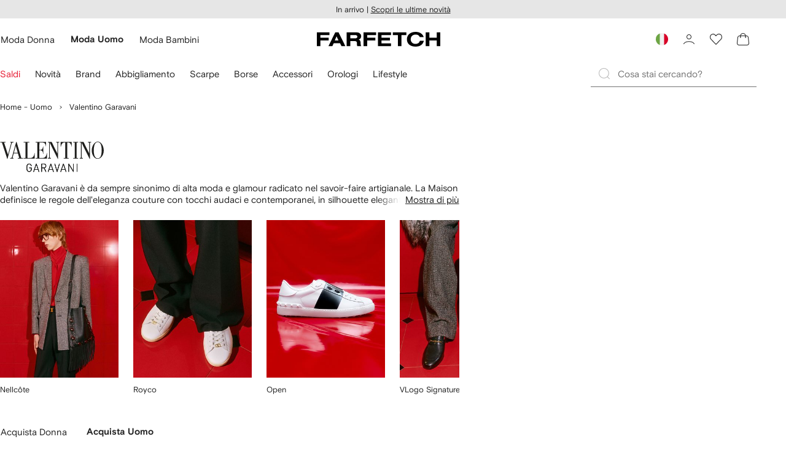

--- FILE ---
content_type: image/svg+xml;charset=UTF-8
request_url: https://cdn-static.farfetch-contents.com/cms-ccloud/caas/v1/media/10529402/data/24eee6c2505d8dc4962b50c380eaf8bc/valentino-logo-v.svg
body_size: 1792
content:
<?xml version="1.0" encoding="UTF-8"?>
<svg id="Livello_1" data-name="Livello 1" xmlns="http://www.w3.org/2000/svg" viewBox="0 0 800.38 233.67">
  <defs>
    <style>
      .cls-1 {
        fill: #1e1e1c;
      }
    </style>
  </defs>
  <g>
    <path class="cls-1" d="M358.89,87.85c-.17,1.65-.32,3.07-.46,4.34-1.44,9.61-7.07,31.39-28.33,32.69h-27.48l.07-58.76h7.17c1.48.02,9.08.38,14.03,5.34,4.42,4.71,6.8,11.81,6.88,20.53v1.3h1.75v-56.45h-1.88l-.02.33c-.46,6.98-2.29,13.09-5.33,17.71-.27.41-.56.81-.84,1.19-4.03,5.19-10.04,6.27-13.25,6.45h-8.51l.07-56.28h21.55c5.35.21,18.35,1.71,23.37,11.21,2.76,5.23,4.39,10.44,4.47,15.71v1.12h1.6V1.93h-80.26v4.3h13.46v118.64h-13.43v4.3h87.27s0-41.65,0-41.65h-1.87l-.03.32Z"/>
    <path class="cls-1" d="M264.78,87.91c-.13,1.35-.26,2.55-.38,3.64-4.27,30.78-22.69,33.33-30.41,33.33h-22.93l.14-118.64h13.91v-3.98s0-.35,0-.35h-43.18s0,4.33,0,4.33h13.46v118.64h-13.48v4.37h84.76s0-41.65,0-41.65h-1.87l-.03.32Z"/>
    <path class="cls-1" d="M784,20.16c-8.71-13.05-20.43-20.53-32.16-20.53-24.89,0-46.71,31.88-46.71,68.22,0,16.33,4.91,32.61,13.48,44.66,8.6,12.08,20.22,19.01,31.88,19.01,25.56,0,47.15-29.07,47.15-63.48,0-17.43-4.97-34.88-13.64-47.87M753.7,127.58c-.38.03-.72.04-1.01.05h-2.27c-2.01.01-7.32-.32-12.82-4.23-6.93-4.94-11.66-13.61-14.05-25.77-1.73-9.23-2.61-19.88-2.61-31.67s1.09-22.14,3.23-32.39c.21-1,.43-1.99.66-2.98l.14-.59c6.17-24.83,21.48-26.47,25.42-26.47.57,0,.9.03.93.04h.12s.32-.03.84-.04c3.64-.02,18.12,1.32,24.81,23.27,2.64,9.13,4.19,20.29,4.53,32.52.05,1.75.07,3.52.07,5.31,0,10.18-.86,20.56-2.54,30.85-.13.72-.26,1.42-.39,2.11-5.09,25.87-19.38,29.58-25.05,30"/>
    <polygon class="cls-1" points="562.36 6.24 574.47 6.24 574.47 124.88 562.36 124.88 562.36 129.25 600.89 129.25 600.89 124.88 589.08 124.88 589.08 6.24 600.89 6.24 600.89 1.91 562.36 1.91 562.36 6.24"/>
    <path class="cls-1" d="M466.6,38.63h1.71l.04-.3c1.58-10.91,5.51-19.51,11.06-25.56,1.45-1.53,6.75-6.53,14.25-6.53h7.79v118.64h-11.32v4.37h38v-2.23h-.01v-2.14h-11.32V6.24h8.62c8.89,0,14.68,7.01,14.74,7.08l.17.19c5.32,6.57,8.85,15.19,9.71,24.99l.03.32h1.58V1.91h-85.05v36.72Z"/>
    <path class="cls-1" d="M97.59,6.23h6.32s0-4.3,0-4.3h-24.97v4.31s4.49,0,4.49,0c.32.01,1.11.11,1.59.78.62.85.65,3.08.08,5.19l-23.64,86.99L31.05,6.24h11.06V1.93H1.9v4.31h12.94l40.67,125.09.08.25h2.07l31.16-114.5c2.25-8.26,6.51-10.56,8.78-10.85"/>
    <path class="cls-1" d="M431.44,1.93v4.3s4.05,0,4.05,0c5.39.15,5.61,5.09,5.62,5.29v79.39S397.22,2.11,397.22,2.11l-.1-.2h-28.33s-1.08,0-1.08,0l-.06,4.33h9.75v112.69c-.08,1.09-.75,5.9-5.79,5.94h-3.94v4.38h24.56v-4.38h-3.96c-5.51-.05-5.79-5.72-5.8-5.97V8.17s61.4,123.22,61.4,123.22l.1.19h2.3l-.03-120.1c.07-.85.64-5.11,5.59-5.25h4.1V1.93h-24.49Z"/>
    <path class="cls-1" d="M127.75,2.03l-.07-.25h-3.25l-31.75,113.29-.32,1.16c-.05.15-.09.29-.13.44l-.03.09c-.04.14-.09.29-.15.46-.02.07-.04.14-.07.21-1.27,3.69-3.66,7.44-7.9,7.45h-5.89v4.37h25.96v-4.37h-3.92c-1.15,0-1.98-.31-2.45-.9-.81-1.01-.68-2.77-.42-4.04l8.04-29.77h32.5l10.29,34.7h-10.86v4.37h39.14v-4.37h-12.74L127.75,2.03ZM106.8,85.1l14.39-53.22,15.37,53.22h-29.76Z"/>
    <path class="cls-1" d="M676.31,1.8v4.43h4.05c5.39.15,5.61,5.09,5.62,5.29v79.39S642.09,2.11,642.09,2.11l-.1-.2h-28.33s-1.09,0-1.09,0l-.06,4.33h9.75v112.69c-.08,1.09-.75,5.9-5.78,5.94h-3.95v4.38h24.56v-4.38h-3.96c-5.33-.04-5.77-5.31-5.8-5.97V8.17s61.4,123.22,61.4,123.22l.1.19h2.3l-.03-120.1c.07-.85.64-5.11,5.59-5.25h4.1V1.8h-24.49Z"/>
  </g>
  <g>
    <path class="cls-1" d="M238.87,223.63c-3.72,4.45-9.1,7.02-14.8,7.02-5.3,0-10.37-2.23-14.09-6.25-5.14-5.57-5.23-10.96-5.23-24.74s.08-19.18,5.23-24.75c3.72-4.02,8.79-6.25,14.09-6.25,9.89,0,17.49,7.02,19.23,17.81h-4.28c-1.67-8.39-7.36-13.69-14.96-13.69-4.04,0-7.84,1.63-10.69,4.71-4.04,4.37-4.35,9.08-4.35,22.18s.32,17.81,4.35,22.18c2.85,3.08,6.65,4.71,10.69,4.71,4.43,0,8.78-2.05,11.71-5.9,2.46-3.26,3.41-6.85,3.41-12.07v-5.49h-15.12v-4.11h19.39v9.93c0,6.33-1.27,10.88-4.59,14.73"/>
    <path class="cls-1" d="M296.96,230.14l-4.91-14.81h-26.28l-4.91,14.81h-4.59l20.74-60.96h3.8l20.74,60.96h-4.59ZM278.91,175.34l-11.79,35.88h23.59l-11.8-35.88Z"/>
    <path class="cls-1" d="M350.79,230.14l-13.46-28.08h-15.51v28.08h-4.28v-60.96h21.45c9.18,0,16.15,5.73,16.15,16.35,0,9.08-5.07,14.99-12.98,16.44l13.61,28.17h-4.98ZM338.44,173.28h-16.62v24.66h16.62c7.2,0,12.43-3.93,12.43-12.33s-5.23-12.33-12.43-12.33"/>
    <path class="cls-1" d="M408.81,230.14l-4.91-14.81h-26.28l-4.91,14.81h-4.59l20.74-60.96h3.8l20.74,60.96h-4.59ZM390.76,175.34l-11.79,35.88h23.59l-11.79-35.88Z"/>
    <polygon class="cls-1" points="440.85 230.14 437.21 230.14 418.69 169.17 423.21 169.17 439.03 222 454.87 169.17 459.37 169.17 440.85 230.14"/>
    <path class="cls-1" d="M505.35,230.14l-4.91-14.81h-26.28l-4.9,14.81h-4.59l20.74-60.96h3.8l20.74,60.96h-4.59ZM487.3,175.34l-11.8,35.88h23.59l-11.79-35.88Z"/>
    <polygon class="cls-1" points="562.73 230.14 530.19 177.13 530.19 230.14 525.93 230.14 525.93 169.17 530.19 169.17 562.73 222 562.73 169.17 567.01 169.17 567.01 230.14 562.73 230.14"/>
    <rect class="cls-1" x="590.51" y="169.17" width="4.27" height="60.96"/>
    <path class="cls-1" d="M238.87,223.63c-3.72,4.45-9.1,7.02-14.8,7.02-5.3,0-10.37-2.23-14.09-6.25-5.14-5.57-5.23-10.96-5.23-24.74s.08-19.18,5.23-24.75c3.72-4.02,8.79-6.25,14.09-6.25,9.89,0,17.49,7.02,19.23,17.81h-4.28c-1.67-8.39-7.36-13.69-14.96-13.69-4.04,0-7.84,1.63-10.69,4.71-4.04,4.37-4.35,9.08-4.35,22.18s.32,17.81,4.35,22.18c2.85,3.08,6.65,4.71,10.69,4.71,4.43,0,8.78-2.05,11.71-5.9,2.46-3.26,3.41-6.85,3.41-12.07v-5.49h-15.12v-4.11h19.39v9.93c0,6.33-1.27,10.88-4.59,14.73"/>
    <path class="cls-1" d="M296.96,230.14l-4.91-14.81h-26.28l-4.91,14.81h-4.59l20.74-60.96h3.8l20.74,60.96h-4.59ZM278.91,175.34l-11.79,35.88h23.59l-11.8-35.88Z"/>
    <path class="cls-1" d="M350.79,230.14l-13.46-28.08h-15.51v28.08h-4.28v-60.96h21.45c9.18,0,16.15,5.73,16.15,16.35,0,9.08-5.07,14.99-12.98,16.44l13.61,28.17h-4.98ZM338.44,173.28h-16.62v24.66h16.62c7.2,0,12.43-3.93,12.43-12.33s-5.23-12.33-12.43-12.33"/>
    <path class="cls-1" d="M408.81,230.14l-4.91-14.81h-26.28l-4.91,14.81h-4.59l20.74-60.96h3.8l20.74,60.96h-4.59ZM390.76,175.34l-11.79,35.88h23.59l-11.79-35.88Z"/>
    <polygon class="cls-1" points="440.85 230.14 437.21 230.14 418.69 169.17 423.21 169.17 439.03 222 454.87 169.17 459.37 169.17 440.85 230.14"/>
    <path class="cls-1" d="M505.35,230.14l-4.91-14.81h-26.28l-4.9,14.81h-4.59l20.74-60.96h3.8l20.74,60.96h-4.59ZM487.3,175.34l-11.8,35.88h23.59l-11.79-35.88Z"/>
    <polygon class="cls-1" points="562.73 230.14 530.19 177.13 530.19 230.14 525.93 230.14 525.93 169.17 530.19 169.17 562.73 222 562.73 169.17 567.01 169.17 567.01 230.14 562.73 230.14"/>
    <rect class="cls-1" x="590.51" y="169.17" width="4.27" height="60.96"/>
    <path class="cls-1" d="M238.87,223.63c-3.72,4.45-9.1,7.02-14.8,7.02-5.3,0-10.37-2.23-14.09-6.25-5.14-5.57-5.23-10.96-5.23-24.74s.08-19.18,5.23-24.75c3.72-4.02,8.79-6.25,14.09-6.25,9.89,0,17.49,7.02,19.23,17.81h-4.28c-1.67-8.39-7.36-13.69-14.96-13.69-4.04,0-7.84,1.63-10.69,4.71-4.04,4.37-4.35,9.08-4.35,22.18s.32,17.81,4.35,22.18c2.85,3.08,6.65,4.71,10.69,4.71,4.43,0,8.78-2.05,11.71-5.9,2.46-3.26,3.41-6.85,3.41-12.07v-5.49h-15.12v-4.11h19.39v9.93c0,6.33-1.27,10.88-4.59,14.73"/>
    <path class="cls-1" d="M296.96,230.14l-4.91-14.81h-26.28l-4.91,14.81h-4.59l20.74-60.96h3.8l20.74,60.96h-4.59ZM278.91,175.34l-11.79,35.88h23.59l-11.8-35.88Z"/>
    <path class="cls-1" d="M350.79,230.14l-13.46-28.08h-15.51v28.08h-4.28v-60.96h21.45c9.18,0,16.15,5.73,16.15,16.35,0,9.08-5.07,14.99-12.98,16.44l13.61,28.17h-4.98ZM338.44,173.28h-16.62v24.66h16.62c7.2,0,12.43-3.93,12.43-12.33s-5.23-12.33-12.43-12.33"/>
    <path class="cls-1" d="M408.81,230.14l-4.91-14.81h-26.28l-4.91,14.81h-4.59l20.74-60.96h3.8l20.74,60.96h-4.59ZM390.76,175.34l-11.79,35.88h23.59l-11.79-35.88Z"/>
    <polygon class="cls-1" points="440.85 230.14 437.21 230.14 418.69 169.17 423.21 169.17 439.03 222 454.87 169.17 459.37 169.17 440.85 230.14"/>
    <path class="cls-1" d="M505.35,230.14l-4.91-14.81h-26.28l-4.9,14.81h-4.59l20.74-60.96h3.8l20.74,60.96h-4.59ZM487.3,175.34l-11.8,35.88h23.59l-11.79-35.88Z"/>
    <polygon class="cls-1" points="562.73 230.14 530.19 177.13 530.19 230.14 525.93 230.14 525.93 169.17 530.19 169.17 562.73 222 562.73 169.17 567.01 169.17 567.01 230.14 562.73 230.14"/>
    <rect class="cls-1" x="590.51" y="169.17" width="4.27" height="60.96"/>
  </g>
</svg>

--- FILE ---
content_type: text/javascript
request_url: https://cdn-static.farfetch-contents.com/assets/portal-core-appportal/desktop/2376.client.ff5aa4ec9f822827abbd.esnext.js
body_size: 10886
content:
(self.webpackChunk_portal_app_portal_cr=self.webpackChunk_portal_app_portal_cr||[]).push([[2376],{15052:(e,t,r)=>{"use strict";r.d(t,{Z:()=>d});var n=r(52903),i=r(95476),o=r(33879),l=r(2784),a=r(61599),u=r(47054),c=r(75590);let s=(0,l.forwardRef)(({flow:e,onClick:t,...r},l)=>{let{isRTL:a}=(0,c.a)(),{handleArrowClick:s}=(0,u.Z)(e);return(0,n.tZ)(o.HX,{ref:l,onClick:e=>{e.preventDefault(),e.stopPropagation(),s(),t&&t(e)},...r,children:(0,n.tZ)(i.Z,{id:a?"prev"===e?"chevronRightSmall":"chevronLeftSmall":"prev"===e?"chevronLeftSmall":"chevronRightSmall"})})});s.displayName="CarouselArrowSmall";let d=(0,a.Z)(s,"CarouselArrowSmall")},19156:(e,t,r)=>{"use strict";r.d(t,{Z:()=>Z});var n=r(52903),i=r(41400),o=r(2784),l=r(61599),a=r(52248);let u=a.Z.div`
    overflow: auto;
`,c=(0,l.Z)(u,"PaginationContainer");var s=r(71675);let d=(0,a.Z)(s.E.div)`
    --scroll-track-height: 0.2rem;
    position: relative;
    width: 100%;
    height: var(--scroll-track-height);
    overflow: hidden;
    margin: var(--spacers-l12) 0;
    border-radius: var(--borders-corner-s);
    background-color: var(--colors-navigation-primary-active-stroke);
`,f=(e,t)=>{if(!e)return 0;let{clientWidth:r,scrollWidth:n}=e;return r/n*t};var p=r(34558),v=r(77713);function m(){return{scrollX:(0,v.B)(0),scrollY:(0,v.B)(0),scrollXProgress:(0,v.B)(0),scrollYProgress:(0,v.B)(0)}}function y(e,t,r){r.set(e&&t?e/t:0)}var b=r(11379),g=r(3960),O=r(9340),E=r(92825),h=r(16294),P=r(9028);function S(e){for(var t=[],r=1;r<arguments.length;r++)t[r-1]=arguments[r];var n=e.length;return(0,P.N)(t,function(){for(var r="",i=0;i<n;i++)r+=e[i],t[i]&&(r+=t[i].get());return r})}var w=r(52591);let j=(0,a.Z)(s.E.span)`
    will-change: transform;
    position: absolute;
    height: var(--scroll-track-height);
    border-radius: var(--borders-corner-s);
    background-color: var(--colors-navigation-primary-active-indicator);
`,T=(0,w.Z)(j,"Indicator");var D=r(28519);let I=(0,o.forwardRef)(({scrollElementRef:e,indicator:t=T,hideWithNoScroll:r=!1,...i},l)=>{let a=(0,o.useRef)(null),u=(0,D.Z)(l||null,a),{scrollXProgress:c}=function(e){var t=(0,p.h)(m);return(0,g.L)(function(){var r=e.current;if((0,O.k)(!!r,"ref provided to useScroll must be passed into a HTML element."),r){var n,i,o=(n=function(){return{xOffset:r.scrollLeft,yOffset:r.scrollTop,xMaxOffset:r.scrollWidth-r.offsetWidth,yMaxOffset:r.scrollHeight-r.offsetHeight}},(i=function(){var e=n(),r=e.xOffset,i=e.yOffset,o=e.xMaxOffset,l=e.yMaxOffset;t.scrollX.set(r),t.scrollY.set(i),y(r,o,t.scrollXProgress),y(i,l,t.scrollYProgress)})(),i),l=(0,b.E)(r,"scroll",o,{passive:!0}),a=(0,b.E)(r,"resize",o);return function(){l&&l(),a&&a()}}},[]),t}(e),s=(0,E.c)(0),v=(0,E.c)(0),P=(0,E.c)(null),w=(0,h.H)(c,e=>{let t=s.get();return t?e*(t-v.get()):0}),j=S`translate3d(${w}px, 0, 0)`,I=S`${v}px`;return(0,o.useEffect)(()=>{let t=e=>{s.set(e.clientWidth)},r=e=>{v.set(f(e,s.get()))},n=()=>{var n,i;(null===(n=null==a?void 0:a.current)||void 0===n?void 0:n.offsetParent)!==null&&t(a.current),r(e.current),null===(i=null==e?void 0:e.current)||void 0===i||i.dispatchEvent(new CustomEvent("scroll"))},i=new MutationObserver(n),o=new ResizeObserver(n);return t(a.current),r(null==e?void 0:e.current),e.current&&i.observe(e.current,{childList:!0}),a.current&&o.observe(a.current),e.current&&o.observe(e.current),()=>{i.disconnect(),o.disconnect()}},[e,s,v]),(0,o.useEffect)(()=>{let e=()=>{if(!r)return;let e=s.get(),t=v.get(),n=null;e>0&&t>0&&t>=e&&(n="none"),P.get()!==n&&P.set(n)};e();let t=s.onChange(e),n=v.onChange(e);return()=>{t(),n()}},[P,r,v,s]),(0,n.tZ)(d,{style:{display:P},ref:u,...i,children:(0,n.tZ)(t,{style:{transform:j,width:I}})})});I.displayName="ScrollFluidPagination";let C=(0,l.Z)(I,"ScrollFluidPagination"),_=(0,o.forwardRef)(({...e},t)=>{let{containerRef:r}=(0,o.useContext)(i.Z);return(0,n.tZ)(c,{children:(0,n.tZ)(C,{scrollElementRef:r,hideWithNoScroll:!0,ref:t,...e})})});_.displayName="BaseCarouselPagination";var N=r(27772);let A=(0,a.Z)(_)`
    overflow: auto;
    ${(0,N.Z)("Indicator")} {
        transition: none;
    }
`,Z=(0,l.Z)(A,"CarouselPagination")},80190:(e,t,r)=>{"use strict";r.d(t,{Z:()=>d});var n=r(52235),i=r(82904),o=r(3211),l=r(22619),a=r(61599),u=r(9793),c=r(52248);let s=(0,c.Z)(n.Z)`
    @media (${({theme:e})=>e.mediaQuery.md}) {
        overflow: hidden;
        display: block;
    }
    ${({theme:e,itemsToShow:t,scrollCue:r})=>(0,u.Z)(e.mediaQuery,t,r)}
`;s.defaultProps={wrapper:i.Z,carouselContainer:o.Z,itemsToShow:l.eq,scrollCue:l.E_,bleed:l.TA,variant:l.X6};let d=(0,a.Z)(s,l.X6)},3645:(e,t,r)=>{"use strict";r.d(t,{Z:()=>a});var n=r(61599),i=r(42327),o=r(52248);let l=(0,o.Z)(i.Z)`
    padding-top: calc(4 / 3 * 100%);
`,a=(0,n.Z)(l,"ProductCardImageSkeleton")},73027:(e,t,r)=>{"use strict";r.d(t,{Z:()=>a});var n=r(61599),i=r(42327),o=r(52248);let l=(0,o.Z)(i.Z)`
    height: 2.2rem;
`,a=(0,n.Z)(l,"ProductCardInfoSkeleton")},44143:(e,t,r)=>{"use strict";r.d(t,{Z:()=>a});var n=r(27772),i=r(61599),o=r(52248);let l=o.Z.div`
    ${(0,n.Z)("ProductCardInfoSkeleton")}:nth-of-type(2) {
        width: 70%;
        margin-top: 3.2rem;
    }

    ${(0,n.Z)("ProductCardInfoSkeleton")}:nth-of-type(3) {
        width: 90%;
        margin-top: var(--spacers-c6);
    }

    ${(0,n.Z)("ProductCardInfoSkeleton")}:nth-of-type(4) {
        width: 50%;
        margin-top: var(--spacers-c12);
    }
`,a=(0,i.Z)(l,"ProductCardSkeleton")},47121:(e,t,r)=>{"use strict";r.d(t,{Z:()=>f});var n=r(27772),i=r(61599),o=r(52903),l=r(2784),a=r(13422);let u=({children:e,value:t})=>{let r=(0,l.useRef)(null);return(0,o.tZ)(a.Z.Provider,{value:{...t,ref:r},children:e})},c=(0,l.forwardRef)(({as:e="div",children:t,buttonPosition:r,...n},i)=>(0,o.tZ)(u,{value:{buttonPosition:r},children:(0,o.tZ)(e,{ref:i,...n,children:t})}));c.displayName="BaseProductShowcase";var s=r(52248);let d=(0,s.Z)(c)`
    position: relative;
    max-width: var(--page-max-width);
    display: grid;
    grid-template-areas: 'header' 'content';

    &:has(> ${(0,n.Z)("ProductShowcaseFooter")}) {
        grid-template-areas: 'header' 'content' 'footer';

        ${({buttonPosition:e,theme:t})=>"top"===e?`
                    @media (${t.mediaQuery.sm}) {
                        grid-template-areas: 'header footer' 'content content';
                    }
                `:""}
    }

    grid-template-columns: minmax(0, 1fr);
    gap: var(--spacers-c24) var(--spacers-c12);

    @media (${({theme:e})=>e.mediaQuery.sm}) {
        gap: var(--spacers-l36) var(--spacers-c12);
    }

    & > ${(0,n.Z)("ProductShowcaseFooter")} {
        justify-content: ${({buttonPosition:e})=>"top"===e?"flex-end":"center"};
        align-items: ${({buttonPosition:e})=>"top"===e?"flex-end":"center"};
    }

    ${(0,n.Z)("CarouselContainer")} {
        display: block;
        grid-area: content;
    }

    ${(0,n.Z)("CarouselStandard")} ${(0,n.Z)("CarouselPagination")} {
        margin-top: var(--spacers-c24);
        margin-bottom: 0;

        @media (${({theme:e})=>e.mediaQuery.sm}) {
            margin-top: var(--spacers-l36);
        }
    }
`,f=(0,i.Z)(d,"ProductShowcase")},98708:(e,t,r)=>{"use strict";r.d(t,{Z:()=>l});var n=r(61599),i=r(52248);let o=i.Z.div`
    display: flex;
    flex-direction: column;
    justify-content: center;
    grid-area: header;
    word-break: break-word;
    hyphens: auto;
`,l=(0,n.Z)(o,"ProductShowcaseHeader")},64114:(e,t,r)=>{"use strict";r.d(t,{Z:()=>l});var n=r(61599),i=r(52248);let o=i.Z.div`
    display: grid;
    grid-area: content;
    grid-template-columns: repeat(2, 1fr);
    gap: var(--spacers-c24) var(--spacers-c12);

    @media (${({theme:e})=>e.mediaQuery.sm}) {
        gap: var(--spacers-l36) var(--spacers-c24);
    }

    @media (${({theme:e})=>e.mediaQuery.md}) {
        grid-template-columns: repeat(4, 1fr);
        gap: var(--spacers-l36);
    }

    @media (${({theme:e})=>e.mediaQuery.lg}) {
        gap: var(--spacers-l36) var(--spacers-c48);
    }
`,l=(0,n.Z)(o,"ProductShowcaseTileGrid")},13422:(e,t,r)=>{"use strict";r.d(t,{Z:()=>n});let n=(0,r(2784).createContext)({buttonPosition:"bottom"})},80950:e=>{var t={kind:"Document",definitions:[{kind:"OperationDefinition",operation:"query",name:{kind:"Name",value:"UserPreferences"},variableDefinitions:[],directives:[],selectionSet:{kind:"SelectionSet",selections:[{kind:"Field",name:{kind:"Name",value:"user"},arguments:[],directives:[],selectionSet:{kind:"SelectionSet",selections:[{kind:"Field",name:{kind:"Name",value:"preference"},arguments:[],directives:[],selectionSet:{kind:"SelectionSet",selections:[{kind:"Field",name:{kind:"Name",value:"recommendationsEnabled"},arguments:[],directives:[]},{kind:"Field",name:{kind:"Name",value:"recentlyViewedEnabled"},arguments:[],directives:[]}]}}]}}]}}],loc:{start:0,end:85}};t.loc.source={body:"query UserPreferences{user{preference{recommendationsEnabled recentlyViewedEnabled}}}",name:"GraphQL request",locationOffset:{line:1,column:1}};var r={};function n(e,t){for(var r=0;r<e.definitions.length;r++){var n=e.definitions[r];if(n.name&&n.name.value==t)return n}}t.definitions.forEach(function(e){if(e.name){var t=new Set;(function e(t,r){if("FragmentSpread"===t.kind)r.add(t.name.value);else if("VariableDefinition"===t.kind){var n=t.type;"NamedType"===n.kind&&r.add(n.name.value)}t.selectionSet&&t.selectionSet.selections.forEach(function(t){e(t,r)}),t.variableDefinitions&&t.variableDefinitions.forEach(function(t){e(t,r)}),t.definitions&&t.definitions.forEach(function(t){e(t,r)})})(e,t),r[e.name.value]=t}}),e.exports=t,e.exports.UserPreferences=function(e,t){var i={kind:e.kind,definitions:[n(e,t)]};e.hasOwnProperty("loc")&&(i.loc=e.loc);var o=r[t]||new Set,l=new Set,a=new Set;for(o.forEach(function(e){a.add(e)});a.size>0;){var u=a;a=new Set,u.forEach(function(e){l.has(e)||(l.add(e),(r[e]||new Set).forEach(function(e){a.add(e)}))})}return l.forEach(function(t){var r=n(e,t);r&&i.definitions.push(r)}),i}(t,"UserPreferences")},69802:(e,t,r)=>{"use strict";r.d(t,{a:()=>s});var n=r(91950),i=r(44143),o=r(3645),l=r(73027),a=r(52903);let u=()=>(0,a.BX)(i.Z,{children:[(0,a.tZ)(o.Z,{}),(0,a.tZ)(l.Z,{}),(0,a.tZ)(l.Z,{}),(0,a.tZ)(l.Z,{})]});var c=r(64114);let s=()=>(0,a.tZ)(c.Z,{children:Array.from({length:n.yp}).map((e,t)=>(0,a.tZ)(u,{},t))})},31522:(e,t,r)=>{"use strict";r.d(t,{f:()=>g});var n=r(80190),i=r(48033),o=r(91950),l=r(44143),a=r(3645),u=r(52903);let c=["bleed","itemsToShow","slideContainerComponent"];function s(e,t){var r=Object.keys(e);if(Object.getOwnPropertySymbols){var n=Object.getOwnPropertySymbols(e);t&&(n=n.filter(function(t){return Object.getOwnPropertyDescriptor(e,t).enumerable})),r.push.apply(r,n)}return r}function d(e){for(var t=1;t<arguments.length;t++){var r=null!=arguments[t]?arguments[t]:{};t%2?s(Object(r),!0).forEach(function(t){var n,i;n=t,i=r[t],(n=function(e){var t=function(e,t){if("object"!=typeof e||!e)return e;var r=e[Symbol.toPrimitive];if(void 0!==r){var n=r.call(e,t||"default");if("object"!=typeof n)return n;throw TypeError("@@toPrimitive must return a primitive value.")}return("string"===t?String:Number)(e)}(e,"string");return"symbol"==typeof t?t:String(t)}(n))in e?Object.defineProperty(e,n,{value:i,enumerable:!0,configurable:!0,writable:!0}):e[n]=i}):Object.getOwnPropertyDescriptors?Object.defineProperties(e,Object.getOwnPropertyDescriptors(r)):s(Object(r)).forEach(function(t){Object.defineProperty(e,t,Object.getOwnPropertyDescriptor(r,t))})}return e}function f(e){let{bleed:t=!0,itemsToShow:r,slideContainerComponent:s}=e,f=function(e,t){if(null==e)return{};var r,n,i=function(e,t){if(null==e)return{};var r,n,i={},o=Object.keys(e);for(n=0;n<o.length;n++)r=o[n],t.indexOf(r)>=0||(i[r]=e[r]);return i}(e,t);if(Object.getOwnPropertySymbols){var o=Object.getOwnPropertySymbols(e);for(n=0;n<o.length;n++)r=o[n],!(t.indexOf(r)>=0)&&Object.prototype.propertyIsEnumerable.call(e,r)&&(i[r]=e[r])}return i}(e,c);return(0,u.tZ)(n.Z,d(d({bleed:t,"data-testid":"minimal-carousel-skeleton",itemsToShow:r},f),{},{children:(0,u.tZ)(i.Z,{isAligned:!0,slideContainer:s,children:Array.from({length:o.Xe}).map((e,t)=>(0,u.tZ)(l.Z,{children:(0,u.tZ)(a.Z,{})},t))})}))}var p=r(66825),v=r(93809);let m=["withTitle","itemsToShow","slideContainerComponent"];function y(e,t){var r=Object.keys(e);if(Object.getOwnPropertySymbols){var n=Object.getOwnPropertySymbols(e);t&&(n=n.filter(function(t){return Object.getOwnPropertyDescriptor(e,t).enumerable})),r.push.apply(r,n)}return r}function b(e){for(var t=1;t<arguments.length;t++){var r=null!=arguments[t]?arguments[t]:{};t%2?y(Object(r),!0).forEach(function(t){var n,i;n=t,i=r[t],(n=function(e){var t=function(e,t){if("object"!=typeof e||!e)return e;var r=e[Symbol.toPrimitive];if(void 0!==r){var n=r.call(e,t||"default");if("object"!=typeof n)return n;throw TypeError("@@toPrimitive must return a primitive value.")}return("string"===t?String:Number)(e)}(e,"string");return"symbol"==typeof t?t:String(t)}(n))in e?Object.defineProperty(e,n,{value:i,enumerable:!0,configurable:!0,writable:!0}):e[n]=i}):Object.getOwnPropertyDescriptors?Object.defineProperties(e,Object.getOwnPropertyDescriptors(r)):y(Object(r)).forEach(function(t){Object.defineProperty(e,t,Object.getOwnPropertyDescriptor(r,t))})}return e}let g=e=>{let{withTitle:t,itemsToShow:r,slideContainerComponent:n}=e,i=function(e,t){if(null==e)return{};var r,n,i=function(e,t){if(null==e)return{};var r,n,i={},o=Object.keys(e);for(n=0;n<o.length;n++)r=o[n],t.indexOf(r)>=0||(i[r]=e[r]);return i}(e,t);if(Object.getOwnPropertySymbols){var o=Object.getOwnPropertySymbols(e);for(n=0;n<o.length;n++)r=o[n],!(t.indexOf(r)>=0)&&Object.prototype.propertyIsEnumerable.call(e,r)&&(i[r]=e[r])}return i}(e,m);return(0,u.BX)(v.Z,b(b({gap:"c16","data-testid":"minimal-skeleton"},i),{},{children:[t?(0,u.tZ)(p.YP,{width:"35%"}):null,(0,u.tZ)(f,{bleed:!1,itemsToShow:r??o.kK,slideContainerComponent:n})]}))}},86520:(e,t,r)=>{"use strict";r.d(t,{n:()=>j});var n=r(66825),i=r(80190),o=r(48033),l=r(43323),a=r(15052),u=r(19156),c=r(91950),s=r(44143),d=r(3645),f=r(73027),p=r(52903);let v=()=>(0,p.BX)(s.Z,{children:[(0,p.tZ)(d.Z,{}),(0,p.tZ)(f.Z,{}),(0,p.tZ)(f.Z,{}),(0,p.tZ)(f.Z,{})]});var m=r(7936);function y(e,t){var r=Object.keys(e);if(Object.getOwnPropertySymbols){var n=Object.getOwnPropertySymbols(e);t&&(n=n.filter(function(t){return Object.getOwnPropertyDescriptor(e,t).enumerable})),r.push.apply(r,n)}return r}function b(e){for(var t=1;t<arguments.length;t++){var r=null!=arguments[t]?arguments[t]:{};t%2?y(Object(r),!0).forEach(function(t){var n,i;n=t,i=r[t],(n=function(e){var t=function(e,t){if("object"!=typeof e||!e)return e;var r=e[Symbol.toPrimitive];if(void 0!==r){var n=r.call(e,t||"default");if("object"!=typeof n)return n;throw TypeError("@@toPrimitive must return a primitive value.")}return("string"===t?String:Number)(e)}(e,"string");return"symbol"==typeof t?t:String(t)}(n))in e?Object.defineProperty(e,n,{value:i,enumerable:!0,configurable:!0,writable:!0}):e[n]=i}):Object.getOwnPropertyDescriptors?Object.defineProperties(e,Object.getOwnPropertyDescriptors(r)):y(Object(r)).forEach(function(t){Object.defineProperty(e,t,Object.getOwnPropertyDescriptor(r,t))})}return e}function g(e){let{withPagination:t,slideContainerComponent:r}=e,n=(0,m.d)();return(0,p.BX)(i.Z,b(b({"data-testid":"showcase-carousel-skeleton"},n),{},{children:[(0,p.tZ)(o.Z,{isAligned:!0,slideContainer:r,children:Array.from({length:c.yp}).map((e,t)=>(0,p.tZ)(v,{},t))}),(0,p.BX)(l.Z,{children:[(0,p.tZ)(a.Z,{flow:"prev"}),(0,p.tZ)(a.Z,{flow:"next"})]}),t?(0,p.tZ)(u.Z,{}):null]}))}var O=r(47121),E=r(98708),h=r(93809);let P=["withTitle","withSubTitle","withPagination","withSkeleton","itemsToShow","slideContainerComponent"];function S(e,t){var r=Object.keys(e);if(Object.getOwnPropertySymbols){var n=Object.getOwnPropertySymbols(e);t&&(n=n.filter(function(t){return Object.getOwnPropertyDescriptor(e,t).enumerable})),r.push.apply(r,n)}return r}function w(e){for(var t=1;t<arguments.length;t++){var r=null!=arguments[t]?arguments[t]:{};t%2?S(Object(r),!0).forEach(function(t){var n,i;n=t,i=r[t],(n=function(e){var t=function(e,t){if("object"!=typeof e||!e)return e;var r=e[Symbol.toPrimitive];if(void 0!==r){var n=r.call(e,t||"default");if("object"!=typeof n)return n;throw TypeError("@@toPrimitive must return a primitive value.")}return("string"===t?String:Number)(e)}(e,"string");return"symbol"==typeof t?t:String(t)}(n))in e?Object.defineProperty(e,n,{value:i,enumerable:!0,configurable:!0,writable:!0}):e[n]=i}):Object.getOwnPropertyDescriptors?Object.defineProperties(e,Object.getOwnPropertyDescriptors(r)):S(Object(r)).forEach(function(t){Object.defineProperty(e,t,Object.getOwnPropertyDescriptor(r,t))})}return e}let j=e=>{let{withTitle:t,withSubTitle:r,withPagination:i,withSkeleton:o,itemsToShow:l,slideContainerComponent:a}=e,u=function(e,t){if(null==e)return{};var r,n,i=function(e,t){if(null==e)return{};var r,n,i={},o=Object.keys(e);for(n=0;n<o.length;n++)r=o[n],t.indexOf(r)>=0||(i[r]=e[r]);return i}(e,t);if(Object.getOwnPropertySymbols){var o=Object.getOwnPropertySymbols(e);for(n=0;n<o.length;n++)r=o[n],!(t.indexOf(r)>=0)&&Object.prototype.propertyIsEnumerable.call(e,r)&&(i[r]=e[r])}return i}(e,P);return(0,p.BX)(O.Z,w(w({buttonPosition:"top","data-testid":"showcase-skeleton"},u),{},{children:[t||r?(0,p.BX)(E.Z,{as:h.Z,gap:"c8",children:[t?(0,p.tZ)(n.Li,{width:"35%"}):null,r?(0,p.tZ)(n.YB,{width:"30%"}):null]}):null,(0,p.tZ)(g,{withPagination:i,itemsToShow:l,slideContainerComponent:a})]}))}},91950:(e,t,r)=>{"use strict";r.d(t,{$L:()=>s,SG:()=>d,Xe:()=>a,il:()=>m,k2:()=>p,kK:()=>f,tE:()=>c,vY:()=>v,vo:()=>y,yp:()=>l,yz:()=>u});var n=r(22619);function i(e,t){var r=Object.keys(e);if(Object.getOwnPropertySymbols){var n=Object.getOwnPropertySymbols(e);t&&(n=n.filter(function(t){return Object.getOwnPropertyDescriptor(e,t).enumerable})),r.push.apply(r,n)}return r}function o(e){for(var t=1;t<arguments.length;t++){var r=null!=arguments[t]?arguments[t]:{};t%2?i(Object(r),!0).forEach(function(t){var n,i;n=t,i=r[t],(n=function(e){var t=function(e,t){if("object"!=typeof e||!e)return e;var r=e[Symbol.toPrimitive];if(void 0!==r){var n=r.call(e,t||"default");if("object"!=typeof n)return n;throw TypeError("@@toPrimitive must return a primitive value.")}return("string"===t?String:Number)(e)}(e,"string");return"symbol"==typeof t?t:String(t)}(n))in e?Object.defineProperty(e,n,{value:i,enumerable:!0,configurable:!0,writable:!0}):e[n]=i}):Object.getOwnPropertyDescriptors?Object.defineProperties(e,Object.getOwnPropertyDescriptors(r)):i(Object(r)).forEach(function(t){Object.defineProperty(e,t,Object.getOwnPropertyDescriptor(r,t))})}return e}let l=6,a=6,u=50,c=12,s=12,d=12,f={xs:4,sm:4,md:4,lg:4,xl:4},p={displayThumbnailImages:!1,displayPagination:!1,displayWishlist:!0,displaySkeleton:!0,displayWishlistButton:!0,displayLabel:!0,displaySecondaryCTA:!0},v={x:1,y:0},m=o(o({},n.eq),{},{_initial:2,xs:2}),y=o(o({},n.E_),{},{_initial:n.XD.SMALL,xs:n.XD.SMALL})},87990:(e,t,r)=>{"use strict";r.d(t,{c:()=>d});var n=r(41344),i=r(24607),o=r(73253),l=r(87639),a=r(22224),u=r(88310);function c(e,t){var r=Object.keys(e);if(Object.getOwnPropertySymbols){var n=Object.getOwnPropertySymbols(e);t&&(n=n.filter(function(t){return Object.getOwnPropertyDescriptor(e,t).enumerable})),r.push.apply(r,n)}return r}function s(e){for(var t=1;t<arguments.length;t++){var r=null!=arguments[t]?arguments[t]:{};t%2?c(Object(r),!0).forEach(function(t){var n,i;n=t,i=r[t],(n=function(e){var t=function(e,t){if("object"!=typeof e||!e)return e;var r=e[Symbol.toPrimitive];if(void 0!==r){var n=r.call(e,t||"default");if("object"!=typeof n)return n;throw TypeError("@@toPrimitive must return a primitive value.")}return("string"===t?String:Number)(e)}(e,"string");return"symbol"==typeof t?t:String(t)}(n))in e?Object.defineProperty(e,n,{value:i,enumerable:!0,configurable:!0,writable:!0}):e[n]=i}):Object.getOwnPropertyDescriptors?Object.defineProperties(e,Object.getOwnPropertyDescriptors(r)):c(Object(r)).forEach(function(t){Object.defineProperty(e,t,Object.getOwnPropertyDescriptor(r,t))})}return e}function d(e){let{page:t}=(0,a.V7)(),{knownRootCategories:r}=t,c=e.suggestionType===i.sW.LISTING_PREVIEW;return{performLoadTracker:function(t){let i,{suggestions:o,initialLoadTime:a,error:s,moduleStateOverride:d,recommendationId:f=null,outfitSource:p=null,strategy:v=null}=t;if(c)return;let m=null==o?void 0:o.length,y=!o||s?[]:o,b=(0,l.xH)(e.actionArea),g=[(0,l.XO)(e.suggestionType,b,y,f,p)],O=(0,l.vz)(y),E=(0,l.FY)(y),h=(0,l.Jc)(y),P=(0,l.nw)(y,r),S=(0,l.ix)(e.coords);i=s?n.c9.ERROR:m?n.c9.LOAD:n.c9.UNLOAD;let w=Date.now()-a,j=(0,l.$t)(e.suggestionType,p),T={tid:n.Mq.Load,actionArea:b,moduleId:g,moduleVersion:[""],modulePublicationDate:[""],moduleState:d?[d]:[i],moduleContentID:[[""]],moduleContentVersion:[[""]],moduleContentPublicationDate:[[""]],recommendationsId:[f||""],moduleType:[n.cG],contentType:[j],recsType:[(0,l.qT)(e.suggestionType,p)],recsStrategy:(0,l.D_)(e.suggestionType,j,y,v),targetType:O,targetId:E,moduleContentDepartment:P,itemCoordinates:S,moduleBenefit:[""],moduleLoadTime:w,val:{productIdsFastDelivery:h}};(0,u.Z)((0,l.Cw)(T))},performSeenTracker:function(t){let{suggestions:i,recommendationId:o=null,outfitSource:a=null,strategy:s=null}=t;if(!i||c)return;let d=(0,l.xH)(e.actionArea),f=(0,l.$t)(e.suggestionType,a),p=[(0,l.XO)(e.suggestionType,d,i,o,a)],v=(0,l.vz)(i),m=(0,l.FY)(i),y=(0,l.Jc)(i),b=(0,l.nw)(i,r),g={tid:n.Mq.Seen,actionArea:d,moduleId:p,moduleVersion:[""],modulePublicationDate:[""],moduleState:[n.c9.SEEN],moduleContentID:[[""]],moduleContentVersion:[[""]],moduleContentPublicationDate:[[""]],recommendationsId:[o||""],moduleType:[n.cG],contentType:[f],recsType:[(0,l.qT)(e.suggestionType,a)],recsStrategy:(0,l.D_)(e.suggestionType,f,i,s),targetType:v,targetId:m,moduleContentDepartment:b,val:{productIdsFastDelivery:y}};(0,u.Z)((0,l.Cw)(g))},performContentSeenTracker:function(t,i,a,d,f,p){var v,m;if(!t||!i||c)return;let y=(0,l.xH)(e.actionArea),b=(0,l.$t)(e.suggestionType,d),g=[(0,l.XO)(e.suggestionType,y,i,a,d)],O=(0,l.vz)([t]),E=(0,l.FY)([t]),h=(0,l.nw)([t],r),P=d===o.zp.MANUAL?"stl_manual":"1",S=(null===(v=t.deliveryMethods)||void 0===v?void 0:v.some(e=>e.type===o.l.FAST_DELIVERY))||!1,w={tid:n.Mq.ContentSeen,actionArea:y,moduleId:g,moduleVersion:[""],modulePublicationDate:[""],moduleState:[n.c9.SEEN],moduleContentID:[[""]],moduleContentVersion:[[""]],moduleContentPublicationDate:[[""]],recommendationsId:[a||""],moduleType:[n.cG],contentType:[b],recsType:[(0,l.qT)(e.suggestionType,d)],recsStrategy:[b===n.wF.DYNAMIC&&(null==t?void 0:t.strategy)||""],targetType:O,targetId:E,moduleContentDepartment:h,val:JSON.stringify(s(s({recommendationsModuleName:null===(m=e.suggestionType)||void 0===m?void 0:m.toLowerCase(),recommendationsStrategy:null==t?void 0:t.strategy,recommendationsId:p,merchandiseTagId:null==t?void 0:t.merchandiseTagId,productId:null==t?void 0:t.id,position:f},"SHOP_THE_LOOK"===e.suggestionType?{recommendationsOutfitRank:P}:{}),{},{productIdsFastDelivery:S}))};(0,u.Z)((0,l.Cw)(w))},performWishlistTracker:function(t,r,i,o,a){if(c)return;let s=(0,l.xH)(e.actionArea),d=[(0,l.XO)(e.suggestionType,s,t,i,a)],f={tid:o?n.Mq.RemoveFromWishlist:n.Mq.AddToWishlist,moduleId:d,modulePublicationDate:[""],moduleVersion:[""],targetId:[r]};(0,u.Z)((0,l.Cw)(f))},performMovementTracker:function(t,r,o,a){if(!t||c)return;let s=(0,l.xH)(e.actionArea),d=[(0,l.XO)(e.suggestionType,s,t,r,a)],f={tid:o===i.AI.NEXT?n.Mq.MoveRight:n.Mq.MoveLeft,moduleId:d,modulePublicationDate:[""],moduleVersion:[""]};(0,u.Z)((0,l.Cw)(f))},performExternalTriggersClickTracker:function(e){if(!e||c)return;let t=null==e?void 0:e.find(e=>"CLICK"===e.type);null!=t&&t.uri&&navigator.sendBeacon(t.uri)},performExternalTriggersViewTracker:function(e){if(c)return;let t=null==e?void 0:e.find(e=>"VIEW"===e.type);if(null!=t&&t.uri){let e=document.createElement("img");e.style.display="none",e.src=null==t?void 0:t.uri,document.body.appendChild(e)}},buildDataFFrefUrlTracker:function(t,r,n,i){if(!t)return;if(null!=i&&i.ffRef)return i.ffRef;let o=(0,l.xH)(e.actionArea),a=[(0,l.XO)(e.suggestionType,o,t,r,n)];return`inspirationModule|${a}|||||`}}}},7936:(e,t,r)=>{"use strict";r.d(t,{d:()=>i});var n=r(91950);let i=()=>({itemsToShow:n.il,scrollCue:n.vo})},2376:(e,t,r)=>{"use strict";r.d(t,{fN:()=>s.f,Vw:()=>H,ev:()=>o.ev,NH:()=>q,d0:()=>o.d0,sW:()=>o.sW,vt:()=>X.v,vO:()=>K});var n=r(22441),i=r(91950),o=r(24607),l=r(38939),a=r(2784),u=r(66963),c=r(65536),s=r(31522),d=r(86520),f=r(49203),p=r(43495),v=r(41344),m=r(87990);let y=e=>{let{performLoadTracker:t}=(0,m.c)(e);(0,a.useEffect)(()=>{t({suggestions:null,moduleStateOverride:v.c9.PLACEHOLDER,initialLoadTime:Date.now()})},[])};var b=r(69802);function g(e,t){var r=Object.keys(e);if(Object.getOwnPropertySymbols){var n=Object.getOwnPropertySymbols(e);t&&(n=n.filter(function(t){return Object.getOwnPropertyDescriptor(e,t).enumerable})),r.push.apply(r,n)}return r}function O(e){for(var t=1;t<arguments.length;t++){var r=null!=arguments[t]?arguments[t]:{};t%2?g(Object(r),!0).forEach(function(t){var n,i;n=t,i=r[t],(n=function(e){var t=function(e,t){if("object"!=typeof e||!e)return e;var r=e[Symbol.toPrimitive];if(void 0!==r){var n=r.call(e,t||"default");if("object"!=typeof n)return n;throw TypeError("@@toPrimitive must return a primitive value.")}return("string"===t?String:Number)(e)}(e,"string");return"symbol"==typeof t?t:String(t)}(n))in e?Object.defineProperty(e,n,{value:i,enumerable:!0,configurable:!0,writable:!0}):e[n]=i}):Object.getOwnPropertyDescriptors?Object.defineProperties(e,Object.getOwnPropertyDescriptors(r)):g(Object(r)).forEach(function(t){Object.defineProperty(e,t,Object.getOwnPropertyDescriptor(r,t))})}return e}let E={eligibleSubfolders:null,loggedUserConstraint:{subfolders:null},guestConstraint:{subfolders:null}},h={[o.sW.RECOMMENDED]:O(O({},E),{},{loggedUserConstraint:{subfolders:["/cn"]},guestConstraint:{subfolders:null}}),[o.sW.FEATURED]:O(O({},E),{},{configurationByPage:{product:O(O({},E),{},{eligibleSubfolders:["/","/ae","/ar-ae","/ar","/at","/au","/be","/bh","/br","/by","/ca","/ch","/co","/cn","/de","/dk","/es","/fr","/gr","/hk","/hr","/ie","/il","/in","/it","/jp","/kr","/kw","/mx","/my","/nl","/ph","/pl","/pt","/qa","/ro","/sa","/se","/sg","/th","/tr","/tw","/uk","/za"]})}}),[o.sW.RECENTLY_VIEWED]:O(O({},E),{},{guestConstraint:{subfolders:["/cn"]},loggedUserConstraint:{subfolders:["/cn"]}}),[o.sW.ALTERNATIVE]:E,[o.sW.SAME_COLLECTION]:E,[o.sW.SIMILAR]:E,[o.sW.SAME_BRAND_DIFFERENT_STYLE]:E};var P=r(73253),S=r(95407),w=r(22224),j=r(1637),T=r(80950),D=r.n(T);let I={[o.sW.RECOMMENDED]:h.RECOMMENDED,[o.sW.FEATURED]:h.FEATURED,[o.sW.ALTERNATIVE]:h.ALTERNATIVE,[o.sW.SAME_COLLECTION]:h.SAME_COLLECTION,[o.sW.SIMILAR]:h.SIMILAR,[o.sW.SAME_BRAND_DIFFERENT_STYLE]:h.SAME_BRAND_DIFFERENT_STYLE,[o.sW.RECENTLY_VIEWED]:h.RECENTLY_VIEWED};var C=r(52903);let _=["children","fallback","displayOptions","isIntersecting"],N=["layout"],A=["fallbackProps","loadTrackerProps","children"];function Z(e,t){var r=Object.keys(e);if(Object.getOwnPropertySymbols){var n=Object.getOwnPropertySymbols(e);t&&(n=n.filter(function(t){return Object.getOwnPropertyDescriptor(e,t).enumerable})),r.push.apply(r,n)}return r}function R(e){for(var t=1;t<arguments.length;t++){var r=null!=arguments[t]?arguments[t]:{};t%2?Z(Object(r),!0).forEach(function(t){var n,i;n=t,i=r[t],(n=function(e){var t=function(e,t){if("object"!=typeof e||!e)return e;var r=e[Symbol.toPrimitive];if(void 0!==r){var n=r.call(e,t||"default");if("object"!=typeof n)return n;throw TypeError("@@toPrimitive must return a primitive value.")}return("string"===t?String:Number)(e)}(e,"string");return"symbol"==typeof t?t:String(t)}(n))in e?Object.defineProperty(e,n,{value:i,enumerable:!0,configurable:!0,writable:!0}):e[n]=i}):Object.getOwnPropertyDescriptors?Object.defineProperties(e,Object.getOwnPropertyDescriptors(r)):Z(Object(r)).forEach(function(t){Object.defineProperty(e,t,Object.getOwnPropertyDescriptor(r,t))})}return e}function L(e,t){if(null==e)return{};var r,n,i=function(e,t){if(null==e)return{};var r,n,i={},o=Object.keys(e);for(n=0;n<o.length;n++)r=o[n],t.indexOf(r)>=0||(i[r]=e[r]);return i}(e,t);if(Object.getOwnPropertySymbols){var o=Object.getOwnPropertySymbols(e);for(n=0;n<o.length;n++)r=o[n],!(t.indexOf(r)>=0)&&Object.prototype.propertyIsEnumerable.call(e,r)&&(i[r]=e[r])}return i}let M=(0,l.Z)("div",{target:"egreq1v0"})("width:100%;:empty,:has(> input),:has([data-loading='true']){",e=>{let{hasSkeleton:t}=e;return t?"display: none;":"margin-top: calc(-1 * var(--product-stack-gap, 0));"},";}"),k={[o.d0.SHOWCASE]:d.n,[o.d0.MINIMAL]:s.f,[o.d0.GRID]:b.a,default:()=>null},W=e=>{let{children:t,fallback:r,displayOptions:n,isIntersecting:i}=e,l=L(e,_);y(l);let{data:a,loading:u,error:c}=function(e){var t,r,n;let{page:{pageName:i,isChinaDomain:l},locale:{subfolder:a}}=(0,w.V7)(),{user:{isLogged:u}}=(0,S.useLogin)(),c=!!(e===P.Cg.FEATURED&&l),s=I[e],d=null!=s&&s.configurationByPage?s.configurationByPage[i??""]:s,f=null==d||!d.eligibleSubfolders||d.eligibleSubfolders.includes(a??""),p=null!=d&&!!d.loggedUserConstraint&&(null===(t=d.loggedUserConstraint.subfolders)||void 0===t?void 0:t.includes(a??"")),v=null!=d&&!!d.guestConstraint&&(null===(r=d.guestConstraint.subfolders)||void 0===r?void 0:r.includes(a??"")),m=u&&p,{data:y,loading:b,error:g}=(0,j.useQuery)(D(),{skip:!m||c,ssr:!1});if(c)return{data:!1,loading:b,error:g};if(m){let t=null==y?void 0:null===(n=y.user)||void 0===n?void 0:n.preference;return{data:({[o.sW.RECOMMENDED]:null==t?void 0:t.recommendationsEnabled,[o.sW.RECENTLY_VIEWED]:null==t?void 0:t.recentlyViewedEnabled})[e]??!1,loading:b,error:g}}return f&&(u||!v)?{data:!0,loading:b,error:g}:{data:!1,loading:b,error:g}}(l.suggestionType),s=!!(null!=n&&n.displaySkeleton);return u||!i?(0,C.tZ)(M,{hasSkeleton:s,children:r?(0,C.tZ)(r,{}):null}):!a||c?null:(0,C.tZ)(C.HY,{children:t})},x=e=>{let{fallbackProps:{layout:t},loadTrackerProps:r,children:n}=e,i=L(e.fallbackProps,N),o=L(e,A),l=(0,a.useRef)(null),s=(0,p.Z)(l),d=k[t]||k.default,{performLoadTracker:v}=(0,m.c)(r),y=!!(null!=i&&i.withSkeleton);return(0,C.tZ)(u.Z,{onError:function(e){try{v({suggestions:null,error:e,initialLoadTime:Date.now()})}catch(t){f.monitoringService.warning(t,{productSuggestionsModule:"performLoadTracker"})}},children:(0,C.tZ)(M,R(R({hasSkeleton:y,ref:l},o),{},{children:(0,C.tZ)(W,R(R(R({},r),y&&{fallback:()=>(0,C.tZ)(d,R({},i))}),{},{isIntersecting:s,children:(0,C.tZ)(c.TT,{until:s,children:(0,C.tZ)(c.BY,{fallback:y?(0,C.tZ)(d,R({},i)):null,children:"function"==typeof n?n(R(R({},o),{},{isIntersecting:s,fallback:()=>(0,C.tZ)(d,R({},i))})):n})})}))}))})},Y=["className"];function V(e,t){var r=Object.keys(e);if(Object.getOwnPropertySymbols){var n=Object.getOwnPropertySymbols(e);t&&(n=n.filter(function(t){return Object.getOwnPropertyDescriptor(e,t).enumerable})),r.push.apply(r,n)}return r}function F(e){for(var t=1;t<arguments.length;t++){var r=null!=arguments[t]?arguments[t]:{};t%2?V(Object(r),!0).forEach(function(t){var n,i;n=t,i=r[t],(n=function(e){var t=function(e,t){if("object"!=typeof e||!e)return e;var r=e[Symbol.toPrimitive];if(void 0!==r){var n=r.call(e,t||"default");if("object"!=typeof n)return n;throw TypeError("@@toPrimitive must return a primitive value.")}return("string"===t?String:Number)(e)}(e,"string");return"symbol"==typeof t?t:String(t)}(n))in e?Object.defineProperty(e,n,{value:i,enumerable:!0,configurable:!0,writable:!0}):e[n]=i}):Object.getOwnPropertyDescriptors?Object.defineProperties(e,Object.getOwnPropertyDescriptors(r)):V(Object(r)).forEach(function(t){Object.defineProperty(e,t,Object.getOwnPropertyDescriptor(r,t))})}return e}let $=(0,c.Vo)(()=>Promise.all([r.e(12290),r.e(42576),r.e(85898),r.e(42116),r.e(25019)]).then(r.bind(r,21410)).then(e=>{let{LayoutSelector:t}=e;return t}),{moduleId:"../../node_modules/@modules/product-suggestions/src/components/layout-selector/index.ts"}),H=e=>{var t,r,l,u,c;let{className:s}=e,d=function(e,t){if(null==e)return{};var r,n,i=function(e,t){if(null==e)return{};var r,n,i={},o=Object.keys(e);for(n=0;n<o.length;n++)r=o[n],t.indexOf(r)>=0||(i[r]=e[r]);return i}(e,t);if(Object.getOwnPropertySymbols){var o=Object.getOwnPropertySymbols(e);for(n=0;n<o.length;n++)r=o[n],!(t.indexOf(r)>=0)&&Object.prototype.propertyIsEnumerable.call(e,r)&&(i[r]=e[r])}return i}(e,Y),{getCoords:f}=(0,n.wr)(),p=(0,a.useRef)(null);(0,a.useEffect)(()=>{p.current=d.actionArea!==o.ev.MODAL?f():i.vY},[]);let v=F(F({},d),{},{actionArea:d.actionArea||o.ev.PAGE,coords:p.current,displayOptions:F(F({},i.k2),"displayOptions"in d?F({},d.displayOptions):{})}),m={layout:d.layout,withPagination:(0,o.Pd)(d)?null===(t=d.displayOptions)||void 0===t?void 0:t.displayPagination:void 0,withSubTitle:(0,o.Pd)(d)?!!d.subTitle:void 0,withSkeleton:(null===(r=v.displayOptions)||void 0===r?void 0:r.displaySkeleton)||(null===(l=d.displayOptions)||void 0===l?void 0:l.displaySkeleton),itemsToShow:null===(u=d.displayOptions)||void 0===u?void 0:u.itemsToShow,withTitle:!!d.title,slideContainerComponent:null===(c=d.displayOptions)||void 0===c?void 0:c.slideContainerComponent};return(0,C.tZ)(x,{fallbackProps:m,loadTrackerProps:v,className:s,children:e=>{let{isIntersecting:t,fallback:r}=e;return(0,C.tZ)($,F(F({},v),{},{isIntersecting:t,fallback:r}))}})};var B=r(88310);function U(e,t){var r=Object.keys(e);if(Object.getOwnPropertySymbols){var n=Object.getOwnPropertySymbols(e);t&&(n=n.filter(function(t){return Object.getOwnPropertyDescriptor(e,t).enumerable})),r.push.apply(r,n)}return r}let q=e=>{let t=(0,a.useRef)(null),r=(0,p.Z)(t);return(0,a.useEffect)(()=>{r&&(0,B.Z)({tid:v.Mq.BoundaryReached})},[r]),(0,C.tZ)("div",function(e){for(var t=1;t<arguments.length;t++){var r=null!=arguments[t]?arguments[t]:{};t%2?U(Object(r),!0).forEach(function(t){var n,i;n=t,i=r[t],(n=function(e){var t=function(e,t){if("object"!=typeof e||!e)return e;var r=e[Symbol.toPrimitive];if(void 0!==r){var n=r.call(e,t||"default");if("object"!=typeof n)return n;throw TypeError("@@toPrimitive must return a primitive value.")}return("string"===t?String:Number)(e)}(e,"string");return"symbol"==typeof t?t:String(t)}(n))in e?Object.defineProperty(e,n,{value:i,enumerable:!0,configurable:!0,writable:!0}):e[n]=i}):Object.getOwnPropertyDescriptors?Object.defineProperties(e,Object.getOwnPropertyDescriptors(r)):U(Object(r)).forEach(function(t){Object.defineProperty(e,t,Object.getOwnPropertyDescriptor(r,t))})}return e}({ref:t,"data-tracking-only":!0},e))};var X=r(8464),z=r(76699),G=r(25253);let K=()=>{let{t:e}=(0,z.$)(),{user:t}=(0,G.aF)(),r=(null==t?void 0:t.__typename)==="RegisteredUser",n=e("wbt_meet_the_bestsellers","Meet the bestsellers"),i=e("wbt_bestsellers_for_you","Bestsellers, edited for you");return r?i:n}},41344:(e,t,r)=>{"use strict";let n,i;r.d(t,{Iu:()=>f,Jk:()=>c,Mq:()=>O,Mr:()=>a,YA:()=>u,_f:()=>b,_v:()=>p,a5:()=>l,c9:()=>v,cG:()=>m,r1:()=>y,wF:()=>n,xb:()=>g});var o=r(24607);let l="_",a="-",u=",",c="Local",s="alsoavailablein",d="recs",f={[o.sW.SAME_COLLECTION]:s,[o.sW.RECOMMENDED]:d,[o.sW.RECOMMENDED_FOR_YOU]:d,[o.sW.NEW_IN]:d,[o.sW.FEATURED]:"featured",[o.sW.ALTERNATIVE]:s,[o.sW.SAME_BRAND_DIFFERENT_STYLE]:d,[o.sW.SIMILAR]:d,[o.sW.THIS_WEEKS_MOST_WANTED]:d,[o.sW.RECENTLY_VIEWED]:"recView",[o.sW.SHOP_THE_LOOK]:"shopthelook",[o.sW.TOP_SELLERS]:"topsellers",[o.sW.RECOMMENDED_BY_ITEMS]:"recsbyitems",[o.sW.LISTING_PREVIEW]:d},p={[o.ev.PAGE]:"page_inView",[o.ev.SEARCH_BOX]:"searchBox_shortcuts",[o.ev.MODAL]:"modal_inView"},v={SEEN:"seen",LOAD:"load",IDLE:"idle",ERROR:"error",UNLOAD:"unload",HIDDEN:"hidden",PLACEHOLDER:"placeholder"},m="ProductList";!function(e){e.DYNAMIC="dynamic",e.SERVICE="service",e.CURATED="curated"}(n||(n={}));let y={[o.sW.SAME_COLLECTION]:n.SERVICE,[o.sW.RECOMMENDED]:n.DYNAMIC,[o.sW.RECOMMENDED_FOR_YOU]:n.DYNAMIC,[o.sW.NEW_IN]:n.DYNAMIC,[o.sW.FEATURED]:n.DYNAMIC,[o.sW.ALTERNATIVE]:n.DYNAMIC,[o.sW.SAME_BRAND_DIFFERENT_STYLE]:n.DYNAMIC,[o.sW.SIMILAR]:n.DYNAMIC,[o.sW.THIS_WEEKS_MOST_WANTED]:n.DYNAMIC,[o.sW.RECENTLY_VIEWED]:n.SERVICE,[o.sW.SHOP_THE_LOOK]:n.DYNAMIC,[o.sW.TOP_SELLERS]:n.DYNAMIC,[o.sW.RECOMMENDED_BY_ITEMS]:n.DYNAMIC,[o.sW.LISTING_PREVIEW]:n.SERVICE};!function(e){e.INSPIRE="inspire",e.LOCAL="local engine ",e.CERTONA="certona"}(i||(i={}));let b={[o.sW.SAME_COLLECTION]:"",[o.sW.RECOMMENDED]:i.INSPIRE,[o.sW.RECOMMENDED_FOR_YOU]:i.INSPIRE,[o.sW.NEW_IN]:i.INSPIRE,[o.sW.FEATURED]:i.INSPIRE,[o.sW.ALTERNATIVE]:i.INSPIRE,[o.sW.SAME_BRAND_DIFFERENT_STYLE]:i.INSPIRE,[o.sW.SIMILAR]:i.INSPIRE,[o.sW.THIS_WEEKS_MOST_WANTED]:i.INSPIRE,[o.sW.RECENTLY_VIEWED]:"",[o.sW.SHOP_THE_LOOK]:i.INSPIRE,[o.sW.TOP_SELLERS]:i.INSPIRE,[o.sW.RECOMMENDED_BY_ITEMS]:i.INSPIRE,[o.sW.LISTING_PREVIEW]:""},g="product",O={Load:3373,Seen:3374,ContentSeen:4116,AddToWishlist:35,RemoveFromWishlist:72,ClickFrustration:3810,MoveLeft:645,MoveRight:646,Swipe:651,BoundaryReached:4168}},24607:(e,t,r)=>{"use strict";let n,i,o;r.d(t,{AI:()=>o,Pd:()=>p,cT:()=>m,d0:()=>n,ev:()=>i,sW:()=>f,v3:()=>v});var l=r(73253);function a(e,t){var r=Object.keys(e);if(Object.getOwnPropertySymbols){var n=Object.getOwnPropertySymbols(e);t&&(n=n.filter(function(t){return Object.getOwnPropertyDescriptor(e,t).enumerable})),r.push.apply(r,n)}return r}function u(e){for(var t=1;t<arguments.length;t++){var r=null!=arguments[t]?arguments[t]:{};t%2?a(Object(r),!0).forEach(function(t){var n,i;n=t,i=r[t],(n=function(e){var t=function(e,t){if("object"!=typeof e||!e)return e;var r=e[Symbol.toPrimitive];if(void 0!==r){var n=r.call(e,t||"default");if("object"!=typeof n)return n;throw TypeError("@@toPrimitive must return a primitive value.")}return("string"===t?String:Number)(e)}(e,"string");return"symbol"==typeof t?t:String(t)}(n))in e?Object.defineProperty(e,n,{value:i,enumerable:!0,configurable:!0,writable:!0}):e[n]=i}):Object.getOwnPropertyDescriptors?Object.defineProperties(e,Object.getOwnPropertyDescriptors(r)):a(Object(r)).forEach(function(t){Object.defineProperty(e,t,Object.getOwnPropertyDescriptor(r,t))})}return e}!function(e){e.SHOWCASE="SHOWCASE",e.MINIMAL="MINIMAL",e.GRID="GRID"}(n||(n={})),function(e){e.PAGE="PAGE",e.SEARCH_BOX="SEARCH_BOX",e.MODAL="MODAL"}(i||(i={}));let c="RECENTLY_VIEWED",s="SHOP_THE_LOOK",d="LISTING_PREVIEW",f=u(u({},l.Cg),{},{[c]:c,[s]:s,[d]:d});function p(e){return e.layout===n.SHOWCASE}function v(e){return e.layout===n.GRID}function m(e){return e.layout===n.MINIMAL}!function(e){e.PREVIOUS="prev",e.NEXT="next"}(o||(o={}))},8464:(e,t,r)=>{"use strict";r.d(t,{v:()=>l});var n=r(24607),i=r(87639),o=r(40168);function l(e,t,r){var l,a;let u=(0,o.W)(e,t);if(e===n.sW.SHOP_THE_LOOK&&(null==u?void 0:u.__typename)==="OutfitConnection")return(null==u?void 0:null===(l=u.edges)||void 0===l?void 0:l.map(e=>{if("AvailableOutfitItem"===e.node.__typename||"OutOfStockOutfitItem"===e.node.__typename){var n;let o=t&&"product"in t&&(null==t?void 0:null===(n=t.product)||void 0===n?void 0:n.__typename)==="Product"?t.product.id:void 0;return(0,i.Lv)(e.node,o,r,u.source)}}).filter(e=>!!e))??[];{let e=(null==u?void 0:u.__typename)==="RecommendedProductCatalogConnection"?u.strategy:void 0;return(null==u?void 0:null===(a=u.edges)||void 0===a?void 0:a.map(t=>"ProductCatalogItem"===t.node.__typename?(0,i.dw)(t.node,e):void 0).filter(e=>!!e))??[]}}},40168:(e,t,r)=>{"use strict";r.d(t,{W:()=>o});var n=r(77979),i=r(24607);function o(e,t){if(!t)return null;let r=null;return e===i.sW.SHOP_THE_LOOK?"product"in t&&(0,n.kI)(t.product)&&(r=t.product.outfit):"myRecommendedProductCatalog"in t&&"RecommendedProductCatalogConnection"===t.myRecommendedProductCatalog.__typename?r=t.myRecommendedProductCatalog:"myRecentlyViewedProductCatalog"in t&&"ProductCatalogConnection"===t.myRecentlyViewedProductCatalog.__typename?r=t.myRecentlyViewedProductCatalog:"productCatalog"in t&&"ProductCatalogConnection"===t.productCatalog.__typename&&(r=t.productCatalog),r??null}},87639:(e,t,r)=>{"use strict";r.d(t,{$h:()=>u,$t:()=>S,A5:()=>s,Cw:()=>O,D_:()=>j,FY:()=>f,Jc:()=>p,Lv:()=>P,XO:()=>y,Ym:()=>c,aV:()=>m,dw:()=>h,ix:()=>g,nw:()=>b,qT:()=>w,vz:()=>v,xH:()=>d});var n=r(41344),i=r(24607),o=r(73253);function l(e,t){var r=Object.keys(e);if(Object.getOwnPropertySymbols){var n=Object.getOwnPropertySymbols(e);t&&(n=n.filter(function(t){return Object.getOwnPropertyDescriptor(e,t).enumerable})),r.push.apply(r,n)}return r}function a(e){for(var t=1;t<arguments.length;t++){var r=null!=arguments[t]?arguments[t]:{};t%2?l(Object(r),!0).forEach(function(t){var n,i;n=t,i=r[t],(n=function(e){var t=function(e,t){if("object"!=typeof e||!e)return e;var r=e[Symbol.toPrimitive];if(void 0!==r){var n=r.call(e,t||"default");if("object"!=typeof n)return n;throw TypeError("@@toPrimitive must return a primitive value.")}return("string"===t?String:Number)(e)}(e,"string");return"symbol"==typeof t?t:String(t)}(n))in e?Object.defineProperty(e,n,{value:i,enumerable:!0,configurable:!0,writable:!0}):e[n]=i}):Object.getOwnPropertyDescriptors?Object.defineProperties(e,Object.getOwnPropertyDescriptors(r)):l(Object(r)).forEach(function(t){Object.defineProperty(e,t,Object.getOwnPropertyDescriptor(r,t))})}return e}function u(e){let{productId:t,merchantId:r,url:n,baseUrl:i,urlSubfolder:o,searchParams:l}=e,a=`${o}${n}${r?`?storeid=${r}`:""}`;try{let e=new URL(a,i);return l&&(e.searchParams.append("q",t),"qr"in l&&e.searchParams.append("qr",l.qr),"qmt"in l&&e.searchParams.append("qmt",l.qmt),"qst"in l&&e.searchParams.append("qst",l.qst)),`${e.pathname}${e.search}`}catch(u){return a}}function c(e,t){return e?`${e}: ${t}`:t}function s(e){var t;if(e)return{url:(null==e?void 0:null===(t=e.link)||void 0===t?void 0:t.path)||"",title:null==e?void 0:e.text}}function d(){let e=arguments.length>0&&void 0!==arguments[0]?arguments[0]:i.ev.PAGE;return n._v[e]}function f(e){return null!=e&&e.length?e.map(e=>e.id):[""]}function p(e){return null!=e&&e.length?e.map(e=>{var t;return JSON.stringify((null===(t=e.deliveryMethods)||void 0===t?void 0:t.some(e=>e.type===o.l.FAST_DELIVERY))||!1)}):[""]}function v(e){return null!=e&&e.length?f(e).map(()=>n.xb):[""]}function m(e,t){let{rankingAlgorithm:r=null,strategy:n=null,sourceNavigationElement:l=null}=(null==e?void 0:e.__typename)==="RecommendedProductCatalogConnection"?e:{},a=(null==e?void 0:e.__typename)==="OutfitConnection"?e.id:null,u=(null==e?void 0:e.__typename)==="OutfitConnection"?e.source:null,c=t===i.sW.SHOP_THE_LOOK?(u===o.zp.PERSONALIZED||u===o.zp.RECOMMENDATIONS)&&a?a:null:r;return{outfitId:a,outfitSource:u,recommendationId:c,rankingAlgorithm:r,strategy:n,sourceNavigationElement:l}}function y(e,t,r,i,l){let a=n.r1[e]===n.wF.DYNAMIC?i?`${n.a5}${i}`:"":r.length?`${n.a5}${null!=r&&r.length?f(r).join(n.Mr):""}`:"";return`${n.Jk}${n.a5}${n.Iu[e]}${(l===o.zp.MANUAL?"manual":l===o.zp.PERSONALIZED||l===o.zp.RECOMMENDATIONS?"automatic":null)||""}${n.a5}${t}${a}`}function b(e,t){return null!=e&&e.length&&t?[e.map(e=>{let r=e.categories;return null!=r&&r.length?r.filter(e=>Object.values(t).includes(parseInt(e.id))).map(e=>e.name.toLowerCase()).join(n.YA):""})]:[[""]]}function g(e){return e?[`(${e.x},${e.y})`]:[""]}function O(e){return Object.entries(e).reduce((e,t)=>{let[r,n]=t;return a(a({},e),{},{[r]:Array.isArray(n)||"object"==typeof n?JSON.stringify(n):n})},{})}function E(e){return e.map(e=>({size80:(null==e?void 0:e.size80)||void 0,size300:(null==e?void 0:e.size300)||void 0,size480:(null==e?void 0:e.size480)||void 0}))}function h(e,t){var r,n;return{id:e.id,merchantId:e.merchantId,brand:e.brand.name,description:e.shortDescription,price:e.price,productPrice:e.productPrice??void 0,images:E(e.images??[]),url:(null===(r=e.resourceIdentifier)||void 0===r?void 0:r.path)??"",externalTriggers:e.externalTriggers??[],promotionLabel:(null===(n=e.promotion)||void 0===n?void 0:n.label)??void 0,label:e.label??void 0,strategy:t||"",deliveryMethods:e.deliveryMethods}}function P(e,t,r,n){var i,l,a,u,c,s,d,f,p,v,m,y,b,g,O,h,P,S,w,j,T,D,I,C,_,N,A;let Z=(null==e?void 0:e.__typename)==="OutOfStockOutfitItem",R=(null==e?void 0:null===(i=e.item)||void 0===i?void 0:i.__typename)==="Variation",L=null,M=!1,k=!1,W=(null==e?void 0:e.recommendationsStrategy)||"";if(Z?(null==e?void 0:null===(C=e.alternative)||void 0===C?void 0:null===(_=C.item)||void 0===_?void 0:_.__typename)==="Variation"?(L=null==e?void 0:null===(N=e.alternative)||void 0===N?void 0:N.item,k=!0,W=(null==e?void 0:null===(A=e.alternative)||void 0===A?void 0:A.recommendationsStrategy)||""):(L=null==e?void 0:e.item,M=!0):L=R?e.item:null,(null===(l=L)||void 0===l?void 0:l.__typename)!=="Variation"||(null===(a=L)||void 0===a?void 0:null===(u=a.product)||void 0===u?void 0:u.id)===t)return null;let x=(null===(c=L)||void 0===c?void 0:null===(s=c.description)||void 0===s?void 0:null===(d=s.short)||void 0===d?void 0:d.__typename)==="TextDescription"?(null===(f=L)||void 0===f?void 0:null===(p=f.description)||void 0===p?void 0:null===(v=p.short)||void 0===v?void 0:v.textContent)??"":"";return{id:(null===(m=L.product)||void 0===m?void 0:m.id)??"",brand:(null===(y=L)||void 0===y?void 0:null===(b=y.product)||void 0===b?void 0:null===(g=b.brand)||void 0===g?void 0:g.name)??"",description:x,price:M?null:null===(O=L)||void 0===O?void 0:O.price,productPrice:M?null:null===(h=L)||void 0===h?void 0:h.productPrice,images:E(L.images??[]),url:(null===(P=L.resourceIdentifier)||void 0===P?void 0:P.path)??"",label:k&&n===o.zp.MANUAL?null==r?void 0:r.similar:(null===(S=L)||void 0===S?void 0:S.label)??void 0,categories:(null===(w=L)||void 0===w?void 0:null===(j=w.product)||void 0===j?void 0:null===(T=j.categories)||void 0===T?void 0:T.map(e=>({id:(null==e?void 0:e.id)??"",name:(null==e?void 0:e.name)??""})))??[],merchandiseTagId:(null===(D=L)||void 0===D?void 0:null===(I=D.merchandiseLabelIds)||void 0===I?void 0:I[0])??"nolabel",strategy:n!==o.zp.MANUAL?W:"stl_manual",deliveryMethods:L.deliveryMethods}}function S(e){let t=arguments.length>1&&void 0!==arguments[1]?arguments[1]:null;if(e===i.sW.SHOP_THE_LOOK){if(!t)return"";if(t===o.zp.MANUAL)return n.wF.CURATED}return n.r1[e]}function w(e){let t=arguments.length>1&&void 0!==arguments[1]?arguments[1]:null;return e!==i.sW.SHOP_THE_LOOK||t&&t!==o.zp.MANUAL?n._f[e]:""}function j(e,t,r,o){return e===i.sW.SHOP_THE_LOOK&&t===n.wF.DYNAMIC&&null!=r&&r.length?r.map(e=>(null==e?void 0:e.strategy)||""):t===n.wF.DYNAMIC?[o||""]:[""]}}}]);

--- FILE ---
content_type: application/javascript
request_url: https://www.farfetch.com/DCPw/SFou/G/X7Z/indYkg/QOE1S0GES9GYm2r5/DA9yAQ/e1x9KT/dZNR0B
body_size: 165397
content:
(function(){if(typeof Array.prototype.entries!=='function'){Object.defineProperty(Array.prototype,'entries',{value:function(){var index=0;const array=this;return {next:function(){if(index<array.length){return {value:[index,array[index++]],done:false};}else{return {done:true};}},[Symbol.iterator]:function(){return this;}};},writable:true,configurable:true});}}());(function(){ct();hc2();C8O();var WJ=function(Gh){var QP='';for(var Mh=0;Mh<Gh["length"];Mh++){QP+=Gh[Mh]["toString"](16)["length"]===2?Gh[Mh]["toString"](16):"0"["concat"](Gh[Mh]["toString"](16));}return QP;};var d1;var DP=function(bg){var Nx=0;for(var gx=0;gx<bg["length"];gx++){Nx=Nx+bg["charCodeAt"](gx);}return Nx;};var zP=function(jM,Qj){return jM instanceof Qj;};var Jd=function(fU,h9){return fU^h9;};var VP=function(){return HP.apply(this,[sq,arguments]);};function ct(){q2={};if(typeof window!==''+[][[]]){d1=window;}else if(typeof global!==''+[][[]]){d1=global;}else{d1=this;}}var jH=function(cH){if(cH==null)return -1;try{var R9=0;for(var K6=0;K6<cH["length"];K6++){var GZ=cH["charCodeAt"](K6);if(GZ<128){R9=R9+GZ;}}return R9;}catch(Q9){return -2;}};var zH=function(Vd){var kb=1;var kh=[];var MU=d1["Math"]["sqrt"](Vd);while(kb<=MU&&kh["length"]<6){if(Vd%kb===0){if(Vd/kb===kb){kh["push"](kb);}else{kh["push"](kb,Vd/kb);}}kb=kb+1;}return kh;};var n5=function(){Hb=["\x6c\x65\x6e\x67\x74\x68","\x41\x72\x72\x61\x79","\x63\x6f\x6e\x73\x74\x72\x75\x63\x74\x6f\x72","\x6e\x75\x6d\x62\x65\x72"];};var PZ=function(){return d1["Math"]["floor"](d1["Math"]["random"]()*100000+10000);};var B9=function(UU,Lb){return UU<=Lb;};var q2;var Er=function vj(Zd,mg){'use strict';var w6=vj;switch(Zd){case R1:{var Ej=mg[NE];var Ox=mg[PB];var rU=mg[H5];return Ej[Ox]=rU;}break;case Fz:{var Br=mg[NE];var F6=mg[PB];var sh;z9.push(ZP);return sh=Gw(d1[qZ()[zb(XJ)](A6,rr)][T6()[YP(Tw)](gd,E9,QU,Pf)](c9(d1[Bx(typeof qZ()[zb(fm)],Gw([],[][[]]))?qZ()[zb(Rr)](J6,dZ):qZ()[zb(XJ)](A6,rr)][rd()[sP(Rf)].apply(null,[qd,Ax,Rf,Lj])](),Gw(EM(F6,Br),q2[qZ()[zb(GU)](N6,vb)]()))),Br),z9.pop(),sh;}break;case R4:{z9.push(zd);var PU=[sZ()[Ah(xx)].apply(null,[Px,gb,bH]),sZ()[Ah(JH)](Dd,vr,zU),Bx(typeof qZ()[zb(r9)],Gw('',[][[]]))?qZ()[zb(Rr)].apply(null,[Fd,IJ]):qZ()[zb(MM)](Xw,Yg),Bx(typeof T6()[YP(OH)],Gw([],[][[]]))?T6()[YP(Vf)](jx,rh,PJ,rg):T6()[YP(lb)](sd,jw,c5,TJ),sZ()[Ah(MM)](Ax,JH,kJ),Bx(typeof Dm()[Dj(HJ)],'undefined')?Dm()[Dj(FH)](vd,tj,Tg,sw,Dr,dg):Dm()[Dj(kx)](KJ,VZ,kx,Kb,Rb,TJ),Wm()[bj(Bm)].apply(null,[bf,lx]),rd()[sP(qJ)](JP,xx,lb,qJ),th(typeof Wm()[bj(dU)],Gw([],[][[]]))?Wm()[bj(xx)](fM,gj):Wm()[bj(gd)](jf,IZ),qZ()[zb(qJ)](sw,lf),T6()[YP(tH)](Wr,Ax,MP,cU),Wm()[bj(JH)](xx,qM),qZ()[zb(N5)].call(null,xw,qr),rd()[sP(N5)].call(null,Nd,Yj,CU([]),Fh),rd()[sP(df)](j9,gb,JH,hf),Bx(typeof Dm()[Dj(Px)],Gw(qZ()[zb(mZ)](ng,xM),[][[]]))?Dm()[Dj(FH)](sd,NH,Pd,Wr,HJ,XJ):Dm()[Dj(KJ)].call(null,vr,O9,NU,qP,CU(CU([])),Vj),rd()[sP(NJ)](Kh,LH,Bm,xZ),Wm()[bj(MM)].apply(null,[SU,zw]),rd()[sP(rZ)].call(null,Hh,CU(CU(Rr)),tP,MP),sZ()[Ah(qJ)](Yb,KZ,Bb),Fr()[AU(Wr)](Kb,dh,XJ,Ir,hh),Wm()[bj(qJ)].apply(null,[Xf,vU]),fh()[rm(lb)].call(null,QU,lb,K9,Jx,vd,WU),Bx(typeof qZ()[zb(Dr)],'undefined')?qZ()[zb(Rr)].call(null,k9,Zg):qZ()[zb(df)](Lh,tm),Wm()[bj(N5)].apply(null,[Hf,Or]),qZ()[zb(NJ)](MM,Ex),Fr()[AU(fj)].apply(null,[OH,Cb,CU(CU({})),TJ,Yd])];if(br(typeof d1[sZ()[Ah(Fh)](fm,Lh,tx)][qZ()[zb(rZ)](bf,tJ)],Wm()[bj(Tw)](hf,px))){var Bj;return z9.pop(),Bj=null,Bj;}var Ij=PU[qZ()[zb(Px)].apply(null,[jg,f6])];var Gb=qZ()[zb(mZ)](ng,xM);for(var JU=Mj[Vh];I6(JU,Ij);JU++){var mJ=PU[JU];if(th(d1[sZ()[Ah(Fh)].apply(null,[r9,Lh,tx])][qZ()[zb(rZ)].call(null,bf,tJ)][mJ],undefined)){Gb=(th(typeof qZ()[zb(mZ)],Gw('',[][[]]))?qZ()[zb(mZ)](ng,xM):qZ()[zb(Rr)].apply(null,[Hj,H9]))[Bx(typeof qZ()[zb(Yj)],'undefined')?qZ()[zb(Rr)](Cw,MZ):qZ()[zb(kx)](gb,nx)](Gb,fh()[rm(tH)].apply(null,[xw,XZ,vw,OH,Rr,MM]))[qZ()[zb(kx)].apply(null,[gb,nx])](JU);}}var pJ;return z9.pop(),pJ=Gb,pJ;}break;case X8:{var Gr=mg[NE];var lJ=mg[PB];var v6=mg[H5];z9.push(RU);try{var Ng=z9.length;var Wd=CU([]);var Uj;return Uj=Zw(sz,[Bx(typeof Wm()[bj(Og)],'undefined')?Wm()[bj(gd)](xP,lh):Wm()[bj(Kb)](Of,GP),th(typeof fh()[rm(sd)],'undefined')?fh()[rm(Mg)].apply(null,[pj,fj,Hw,Rd,mZ,rh]):fh()[rm(xh)](U6,NU,CH,S9,Af,fd),rd()[sP(LH)](C9,CU([]),Kw,m9),Gr.call(lJ,v6)]),z9.pop(),Uj;}catch(UP){z9.splice(EM(Ng,Rr),Infinity,RU);var AP;return AP=Zw(sz,[Wm()[bj(Kb)](Of,GP),qZ()[zb(gw)].call(null,cv,Tj),rd()[sP(LH)].call(null,C9,N5,MM,m9),UP]),z9.pop(),AP;}z9.pop();}break;case Wt:{return this;}break;case TW:{return this;}break;case ZW:{var q0=mg[NE];var jD=mg[PB];var BI=mg[H5];z9.push(bc);try{var jv=z9.length;var Gc=CU([]);var Rs;return Rs=Zw(sz,[Bx(typeof Wm()[bj(Kw)],'undefined')?Wm()[bj(gd)](vR,QR):Wm()[bj(Kb)](Of,TG),th(typeof fh()[rm(EV)],Gw([],[][[]]))?fh()[rm(Mg)](pj,MM,cM,wG,mZ,JH):fh()[rm(xh)](fL,NJ,bp,Mg,H3,Wr),Bx(typeof rd()[sP(x0)],Gw('',[][[]]))?rd()[sP(OH)](GV,Kb,vd,D3):rd()[sP(LH)].call(null,Bw,Px,CU(Px),m9),q0.call(jD,BI)]),z9.pop(),Rs;}catch(K3){z9.splice(EM(jv,Rr),Infinity,bc);var PN;return PN=Zw(sz,[Wm()[bj(Kb)].apply(null,[Of,TG]),Bx(typeof qZ()[zb(tH)],Gw('',[][[]]))?qZ()[zb(Rr)](Dp,HK):qZ()[zb(gw)](cv,hP),rd()[sP(LH)](Bw,CU(CU([])),WU,m9),K3]),z9.pop(),PN;}z9.pop();}break;case H:{z9.push(Wp);this[th(typeof Dm()[Dj(mZ)],'undefined')?Dm()[Dj(tH)](Dr,Px,FH,sd,NL,cV):Dm()[Dj(FH)](CU(Px),CF,LN,dh,jw,Dr)]=CU(Px);var cD=this[Dm()[Dj(Yj)](CU({}),hv,Mg,wN,CU(CU(Px)),vI)][Mj[Vh]][Dm()[Dj(hf)].apply(null,[Rd,S9,Mg,Ax,CU(Px),DD])];if(Bx(qZ()[zb(gw)](cv,Cx),cD[Wm()[bj(Kb)](Of,Wv)]))throw cD[Bx(typeof rd()[sP(gd)],Gw([],[][[]]))?rd()[sP(OH)](Dd,FH,kx,JI):rd()[sP(LH)](Um,Tg,bN,m9)];var pL;return pL=this[fh()[rm(EV)](rc,YK,vv,bK,FH,YK)],z9.pop(),pL;}break;case xT:{var OV=mg[NE];var RK=mg[PB];var jL;z9.push(cI);var Qv;var VV;var ZL;var QM=th(typeof Dm()[Dj(Vh)],Gw(Bx(typeof qZ()[zb(mZ)],Gw([],[][[]]))?qZ()[zb(Rr)](JR,El):qZ()[zb(mZ)](ng,bR),[][[]]))?Dm()[Dj(XJ)].apply(null,[MM,wX,Rr,dg,Vh,ID]):Dm()[Dj(FH)](Vh,DF,Dk,qI,HJ,wv);var tD=OV[Dm()[Dj(fm)](rh,GI,gd,FH,LH,PL)](QM);for(ZL=q2[T6()[YP(Vh)](xh,mZ,JN,W0)]();I6(ZL,tD[Bx(typeof qZ()[zb(Tw)],Gw([],[][[]]))?qZ()[zb(Rr)].apply(null,[tK,pp]):qZ()[zb(Px)].call(null,jg,DI)]);ZL++){jL=w3(OR(Lv(RK,fm),q2[sZ()[Ah(lb)].call(null,dD,VZ,nd)]()),tD[qZ()[zb(Px)](jg,DI)]);RK*=Mj[FH];RK&=Mj[gd];RK+=Mj[mZ];RK&=Mj[fm];Qv=w3(OR(Lv(RK,Mj[Yv]),q2[sZ()[Ah(lb)](Of,VZ,nd)]()),tD[qZ()[zb(Px)](jg,DI)]);RK*=Mj[FH];RK&=Mj[gd];RK+=Mj[mZ];RK&=Mj[fm];VV=tD[jL];tD[jL]=tD[Qv];tD[Qv]=VV;}var Ok;return Ok=tD[fh()[rm(gd)](Dd,Cb,RX,Dd,FH,xk)](QM),z9.pop(),Ok;}break;case tT:{var Pk=mg[NE];z9.push(II);var DX;return DX=Pk&&br(qZ()[zb(hf)](c5,qU),typeof d1[th(typeof qZ()[zb(sp)],'undefined')?qZ()[zb(Tw)](xh,hj):qZ()[zb(Rr)].apply(null,[DD,qs])])&&Bx(Pk[qZ()[zb(Vh)](xx,wd)],d1[qZ()[zb(Tw)].call(null,xh,hj)])&&th(Pk,d1[qZ()[zb(Tw)].apply(null,[xh,hj])][Wm()[bj(FH)](FH,q3)])?qZ()[zb(wN)](gV,Yt):typeof Pk,z9.pop(),DX;}break;case dT:{return this;}break;case p8:{var TR=mg[NE];z9.push(c5);var TI=d1[th(typeof Dm()[Dj(Jx)],Gw([],[][[]]))?Dm()[Dj(Vh)](CU({}),rK,mZ,dh,Kv,rL):Dm()[Dj(FH)].call(null,gd,Af,k0,tF,LH,HL)](TR);var V3=[];for(var tk in TI)V3[Wm()[bj(xh)].call(null,RM,JP)](tk);V3[sZ()[Ah(Rf)].apply(null,[CU({}),fM,LI])]();var HN;return HN=function m0(){z9.push(WR);for(;V3[qZ()[zb(Px)].apply(null,[jg,FK])];){var Lp=V3[Wm()[bj(r9)].call(null,fd,Od)]();if(dv(Lp,TI)){var jp;return m0[qZ()[zb(sd)](rG,zG)]=Lp,m0[Dm()[Dj(tH)](CU({}),Px,FH,Dr,xk,ZG)]=CU(Rr),z9.pop(),jp=m0,jp;}}m0[Dm()[Dj(tH)].apply(null,[sp,Px,FH,Jx,sd,ZG])]=CU(Px);var JL;return z9.pop(),JL=m0,JL;},z9.pop(),HN;}break;case FT:{var qK=mg[NE];z9.push(WK);var J3=d1[Dm()[Dj(Vh)].call(null,tF,rK,mZ,Of,Dr,lX)](qK);var l0=[];for(var sD in J3)l0[Wm()[bj(xh)].apply(null,[RM,M6])](sD);l0[sZ()[Ah(Rf)].apply(null,[Tg,fM,jI])]();var fK;return fK=function hL(){z9.push(bs);for(;l0[Bx(typeof qZ()[zb(Ax)],'undefined')?qZ()[zb(Rr)](Ep,cv):qZ()[zb(Px)](jg,rv)];){var Ak=l0[Wm()[bj(r9)](fd,Ux)]();if(dv(Ak,J3)){var Vp;return hL[th(typeof qZ()[zb(MP)],Gw([],[][[]]))?qZ()[zb(sd)].call(null,rG,BK):qZ()[zb(Rr)].apply(null,[HG,Cc])]=Ak,hL[Dm()[Dj(tH)].call(null,jw,Px,FH,x0,CU(CU({})),HR)]=CU(Rr),z9.pop(),Vp=hL,Vp;}}hL[Dm()[Dj(tH)].apply(null,[Yj,Px,FH,Ax,Mg,HR])]=CU(Px);var ql;return z9.pop(),ql=hL,ql;},z9.pop(),fK;}break;case Dq:{var fp=mg[NE];var Xk=mg[PB];var rF=mg[H5];return fp[Xk]=rF;}break;case OC:{return this;}break;case Lt:{var EG=mg[NE];return typeof EG;}break;case HB:{var XD;z9.push(XG);return XD=Dm()[Dj(Wr)](Rb,JH,Vf,NL,sw,DK),z9.pop(),XD;}break;case A8:{var EN=mg[NE];var Jk=mg[PB];var nF=mg[H5];z9.push(PR);EN[Jk]=nF[qZ()[zb(sd)](rG,Cp)];z9.pop();}break;case w1:{return this;}break;case lA:{var dF=mg[NE];var Qp;z9.push(CN);return Qp=dF&&br(qZ()[zb(hf)].call(null,c5,bH),typeof d1[qZ()[zb(Tw)](xh,Ys)])&&Bx(dF[th(typeof qZ()[zb(qP)],'undefined')?qZ()[zb(Vh)].apply(null,[xx,IP]):qZ()[zb(Rr)].apply(null,[Dk,pv])],d1[qZ()[zb(Tw)](xh,Ys)])&&th(dF,d1[qZ()[zb(Tw)](xh,Ys)][Wm()[bj(FH)].apply(null,[FH,LV])])?qZ()[zb(wN)](gV,vI):typeof dF,z9.pop(),Qp;}break;case H5:{var G0=mg[NE];var qR;z9.push(j3);return qR=Zw(sz,[sZ()[Ah(GU)].call(null,CU({}),ls,kf),G0]),z9.pop(),qR;}break;case hT:{var g0=mg[NE];z9.push(IX);if(th(typeof g0,qZ()[zb(Yj)](hh,Sv))){var Tp;return Tp=qZ()[zb(mZ)](ng,kv),z9.pop(),Tp;}var Uv;return Uv=g0[Dm()[Dj(fj)](jw,YI,XJ,Xw,AI,pI)](new (d1[Fr()[AU(sd)](mZ,OH,CU(CU([])),EF,kI)])(rd()[sP(wG)](fx,CU(CU({})),CU(CU(Px)),fj),rd()[sP(r9)](cP,Lh,bN,Al)),rd()[sP(vp)].apply(null,[tG,bN,tI,rI]))[Dm()[Dj(fj)](CU(CU({})),YI,XJ,FH,hf,pI)](new (d1[Fr()[AU(sd)](mZ,NU,Rf,EF,kI)])(th(typeof rd()[sP(gw)],Gw([],[][[]]))?rd()[sP(MP)].apply(null,[WX,gd,jw,fm]):rd()[sP(OH)](OD,NJ,CU(Rr),Xv),rd()[sP(r9)].call(null,cP,CU(Px),cv,Al)),T6()[YP(EV)].apply(null,[Vh,Ax,DK,E3]))[Dm()[Dj(fj)](LH,YI,XJ,GU,xx,pI)](new (d1[th(typeof Fr()[AU(gd)],Gw(qZ()[zb(mZ)].call(null,ng,kv),[][[]]))?Fr()[AU(sd)].call(null,mZ,tP,cv,EF,kI):Fr()[AU(Rr)](sG,kx,kx,DR,dc)])(sZ()[Ah(Dr)](gb,hv,EI),rd()[sP(r9)].call(null,cP,qP,CU(CU([])),Al)),Fr()[AU(lb)](Vh,Yj,Rf,E3,Fd))[Dm()[Dj(fj)].call(null,AI,YI,XJ,Fh,CU(Rr),pI)](new (d1[Fr()[AU(sd)](mZ,Cb,YK,EF,kI)])(rd()[sP(Rd)](F0,KJ,lb,Gp),rd()[sP(r9)].call(null,cP,dg,CU([]),Al)),Dm()[Dj(ZF)](E9,Y0,Vh,vd,x0,E3))[Dm()[Dj(fj)].apply(null,[gb,YI,XJ,dU,vM,pI])](new (d1[Fr()[AU(sd)].apply(null,[mZ,dh,CU(Rr),EF,kI])])(sZ()[Ah(xk)](tP,Fc,Gm),Bx(typeof rd()[sP(Cb)],'undefined')?rd()[sP(OH)](Rb,sp,CU(Px),hl):rd()[sP(r9)].apply(null,[cP,WU,CU(CU({})),Al])),Wm()[bj(Rb)](QI,XR))[Dm()[Dj(fj)](xx,YI,XJ,Yb,OH,pI)](new (d1[th(typeof Fr()[AU(OH)],Gw([],[][[]]))?Fr()[AU(sd)].apply(null,[mZ,RM,XZ,EF,kI]):Fr()[AU(Rr)].apply(null,[ZI,dD,r9,zL,IR])])(rd()[sP(Rb)].apply(null,[T3,P3,xh,TL]),th(typeof rd()[sP(Jx)],Gw('',[][[]]))?rd()[sP(r9)].call(null,cP,tH,xh,Al):rd()[sP(OH)](xX,gd,CU({}),OI)),Wm()[bj(bN)](kx,NR))[Dm()[Dj(fj)](NU,YI,XJ,bK,r9,pI)](new (d1[Fr()[AU(sd)](mZ,fm,ZF,EF,kI)])(Wm()[bj(Rf)](dV,kD),th(typeof rd()[sP(lb)],'undefined')?rd()[sP(r9)](cP,OH,x0,Al):rd()[sP(OH)](jc,FH,gd,jw)),Fr()[AU(tH)](FH,Yv,pp,E3,Px))[Dm()[Dj(fj)](HJ,YI,XJ,vd,dh,pI)](new (d1[Fr()[AU(sd)](mZ,fj,WU,EF,kI)])(th(typeof T6()[YP(FH)],Gw(th(typeof qZ()[zb(mZ)],'undefined')?qZ()[zb(mZ)].apply(null,[ng,kv]):qZ()[zb(Rr)](mp,tx),[][[]]))?T6()[YP(NU)](mZ,dU,MR,hF):T6()[YP(Vf)].call(null,E9,Rf,ID,zR),rd()[sP(r9)](cP,tP,tI,Al)),th(typeof rd()[sP(Dr)],Gw('',[][[]]))?rd()[sP(bN)].call(null,AG,CU(Px),xh,qI):rd()[sP(OH)](VZ,NJ,Wr,RN))[qZ()[zb(bN)](ON,YJ)](Mj[Vh],lL),z9.pop(),Uv;}break;case jq:{var UI=mg[NE];z9.push(NX);var vN=new (d1[Fr()[AU(OH)].apply(null,[Tg,NU,tP,Up,Vv])])();var vc=vN[Bx(typeof rd()[sP(Of)],'undefined')?rd()[sP(OH)].apply(null,[xI,E0,wG,dR]):rd()[sP(xk)](T3,gw,GU,QI)](UI);var Pc=qZ()[zb(mZ)](ng,SR);vc[Wm()[bj(x0)](Cb,DJ)](function(tl){z9.push(Is);Pc+=d1[rd()[sP(XJ)](O3,tI,EV,kx)][qZ()[zb(fj)](RD,F3)](tl);z9.pop();});var Pp;return Pp=d1[fh()[rm(Vh)](rZ,rh,cN,NJ,FH,KJ)](Pc),z9.pop(),Pp;}break;case hq:{var Ek=mg[NE];z9.push(Og);var Xp;return Xp=Zw(sz,[Bx(typeof sZ()[Ah(XM)],Gw([],[][[]]))?sZ()[Ah(EV)](gb,lb,mp):sZ()[Ah(GU)].call(null,Vf,ls,AV),Ek]),z9.pop(),Xp;}break;case dE:{return this;}break;case NW:{z9.push(m3);this[th(typeof Dm()[Dj(lb)],Gw([],[][[]]))?Dm()[Dj(tH)].apply(null,[wG,Px,FH,LL,fd,Es]):Dm()[Dj(FH)](r9,Gk,Fk,GU,xh,lN)]=CU(Px);var Ul=this[Dm()[Dj(Yj)](CU(CU({})),hv,Mg,fj,CU(CU(Rr)),vK)][q2[T6()[YP(Vh)].call(null,xh,Fh,JN,F3)]()][Dm()[Dj(hf)](r9,S9,Mg,bN,CU(CU(Px)),Dv)];if(Bx(qZ()[zb(gw)].call(null,cv,cR),Ul[Wm()[bj(Kb)](Of,YV)]))throw Ul[Bx(typeof rd()[sP(KZ)],Gw([],[][[]]))?rd()[sP(OH)](Lj,LL,CU(CU(Rr)),GN):rd()[sP(LH)](Hs,Dr,CU(CU({})),m9)];var js;return js=this[th(typeof fh()[rm(EV)],Gw(qZ()[zb(mZ)].apply(null,[ng,v0]),[][[]]))?fh()[rm(EV)](rc,Mg,GL,EV,FH,WU):fh()[rm(xh)].call(null,fD,E0,hV,vr,Hf,gw)],z9.pop(),js;}break;case ht:{var lK=mg[NE];var bv=mg[PB];var xs=mg[H5];z9.push(n3);lK[bv]=xs[qZ()[zb(sd)](rG,dK)];z9.pop();}break;case g8:{var lV=mg[NE];return typeof lV;}break;case m1:{z9.push(Pd);var ws;return ws=Bx(typeof Dm()[Dj(Lj)],Gw([],[][[]]))?Dm()[Dj(FH)](xx,mZ,Nk,gw,FH,q3):Dm()[Dj(Wr)].apply(null,[wG,JH,Vf,Yj,CU(CU(Px)),gp]),z9.pop(),ws;}break;case PT:{z9.push(jK);var NK;return NK=new (d1[sZ()[Ah(Bm)](qk,E9,vL)])()[Fr()[AU(Yj)](tH,Rb,CU([]),tL,wp)](),z9.pop(),NK;}break;}};var xG=function(Sk){return void Sk;};var fN=function(MN){if(MN===undefined||MN==null){return 0;}var r0=MN["replace"](/[\w\s]/gi,'');return r0["length"];};var Q0=function(){return HP.apply(this,[g8,arguments]);};var BG=function(vs,kN){return vs>>>kN|vs<<32-kN;};var JV=function(UK){return d1["unescape"](d1["encodeURIComponent"](UK));};var GR=function(){if(d1["Date"]["now"]&&typeof d1["Date"]["now"]()==='number'){return d1["Math"]["round"](d1["Date"]["now"]()/1000);}else{return d1["Math"]["round"](+new (d1["Date"])()/1000);}};var Ss=function(Y3){return +Y3;};var mK=function(WN){var YR=['text','search','url','email','tel','number'];WN=WN["toLowerCase"]();if(YR["indexOf"](WN)!==-1)return 0;else if(WN==='password')return 1;else return 2;};var kV=function(){return ["\x07(7\f11\f+<\x40f\v\n\n&=","#;-\f","9 ^E\r\f","\b85","\f#\f9\"-_","G\v\r:\x07!","\nBE","\x07\n","7","\x07$)\b7","&"," \b","\t6\tQ","\b#8\t_V","\'3","\b+\f;","<DE>\x00\f,/\b8\x00","\'","Z[U","W,","YJ\v\r0+4\n","P<9)*4","(","T\x07\b/","\f","\x07<\t8<yUWAIHv4\x07!-*YJa;s5|Y\\xIzrVu,\'7DM\fA*\b\x3f\f\t-\'y6","7*4,QP\r","","\x00>VK\t","9\b\x3fBI<\f:4\x07","\n\x00=3"," {\x07:\\8]FE\x00i58P\n8EAJ\x07i\"0P,<]M\b&\t\b8","I\v","1","=(S","\x008","/<FM\t\f6&0\f\'37\tQM\f","\r","4,\rD","\"50","\'-<ql\b(==<qf#,\b<(\x07\vKqe,\n>#.(*O8*O\bZ& )$\rj,Yz+(\r=%f^01+\v=i\x3f 1>\x3fUC+/z%(\b\r$5:if+(\'&;$N5\bIe( &\f21::NrW\v15\x00&01=Kqe8{\v.2,qf#\x00&&(1=;UC+*56(=<s]3P&#=><GS&- S(92L<qm.X#%\x3f4qc3+ \b \n$=,qe+ P&#!&\v><gu+( Q#\x07\r=a)(#<(&4\b4qh\'( \v2^21\x3f5am+$,\b<(\f4qk^( $6k\f21;;:fQ0Z3&! 1=\x07~v$; \b&(\x00#nqg\t9\r&]1\bMUC+\"8{3\n>>\n:ff$\b=<,1\x07C+*76\f\fD=b)(\"P<(\vqH( \b#)\"4\t<zq\'*\v*1-<qi<_ \b-82=,qe)31\t1)4ql( %!*2J<zN%(\b<(&\b4qb_ \b-\f\r=<qf\bU\b&73e3=\'qe+#~!\f21\x3f:8um+/\t&/3=$UC+*33\"(J<zV\t8\b01Kse(0.&8!5;X+(+$)\nG>dp8 &^21\x3f:8um+!\b/i,/)N\bHjs0\x07\x00\v\b8;)TR\t!\'0!/d=/Ul*#+.(6*<tQ+(+#($G:e8\x00R5325=}CQ,\bP<(9Kqe<\v136=ue+\fU\b%5\r%\v\vT(#-/05%_e(Z/y>#e&4\t4qi\'(V.&<f\"8*J0$\b&>]1:MGS. \b=\r:\f;TI+8 \v$<G>b^/  S(>.\ntQ+(+\r6601=\bqe \x00^21\x3f8Nx`+&U\b&6X\r*<qA^( $)m*2J<t`+&U\b&\r\x3fc1=\x07Sc\x00325=e+$y$+\'13m<qI3X\"\b#(=bf)(%<&/:Rc<;z548\t<z;;/&(1Igu+( 0(#^21\x3f\b)dQ+(+y68\x07\v\bqe /\b+2M:OZm+.8\b&.\'-<q_ \b\"#^21\x3f\x00NBQ+(+#52!RIY\x00\x00^21\x3f=8uK($|U\n(1=Egu+( z#^21\x3f\b)dQ+(+y68\x07\v\bqe /\b+2M:OZm+.8\b&.\'-<q\x00- *^21\x3f=8uK%\r\n\b&(%6\bqe Y0(_>1=\tD~+( 3l/\f>ROR  m(:\v,We=!\b&6\x003=$UC+*5\f2(J<z|;\b011Mse(0.&\r5;X+(+<\n\'46<qO<+\"\b%\f21\x3f=em+/\t&#c\x3f=><gl( \")*2%<qg9-0\x00&13m<qI_9\"\b%m(>8%R`+&U\b$;#)O\tjs_Y.&0f:\x00%bH8>%\f\x3f 1><jC/( ,S(8::<t`(\n,,11\x006sQ^( $*4\t<bj313&<(%974qi\'(V.&=6L85_e+[/\x3fc*<qA^( \"*48\be+\r$-16G\\V.&=6L85_e(\x07+!6;#><jC/( \v(D=8L.\t&\x3f8;`\vSW\r(;.\"(\t<z(\b,\x0713m<ra[m(\":%z(#$&\n(\x07\v9qi\'*>#.(\"2\x00%bK \rPf\t=qu+*\"<S(8\x00)}e\r&]34SJ$2Rk325=\be+$-1\x3f\bqe $3.(:1\v,We=8 \b%= 1=\ffb( \b12>D=zb =i\x3fe\"+!Rs<)\f\"ML\b>9\x00&91=<rw-%*(9*2e+\x070}$+1=;Uk^( \">1=\'}] \n>0\x3fc1=l\x3ffb8:2-\r\x3f&\r\ta8\n\v\x00b1=;RW\'${L,^21\x3f;um+/\n\b&>`G>Ul> \b-8\"\x00&<qb[/\v<&#<\"$6<r {1\r<>5$`~+( \b%:\x077Wm<qO<+\"\b#.(:0}e] 2h;,+ljC/( ,S(96$.\ntQ+(;#%=qu++V.&8&==nqc\x3fZ30\f\\;*<qu\"V.&\r>%52e+\x07;,- 1=9aI3+ \b/.(::,BQ+(+;\nG>Q\"- S(8A$ue+\fU\b&5a3=9rQ^( \'\bo\f21;;:fQ0Z3&,%-<qe\v,\b(4\t<z%(<&#c\x3f=><[b( \b=\"2J<zV<\b,\v 1=f\\$; \b&*\x3f5_e+;$+\f>U`;  m(:6\b,We=!\b&0Pe3=$UC+*7x*(J<zO%(\bP<(3\bqe 7q\x00^21\x3f_m+&U\b&60dG>jN<_ \b=(3E=:Zm+\fU\b&6\r;1>\x3fUC+\"8{3\n>>\n:ff$\b=<,13m<qJ\rY\"\b#.(:<}e\r&]34SJ$2Rk325=\be+\x07yP>]1\bI\x07C+*\r48~D=\\f)(%<&# m<qJ\rY\'<S(8*J.\nt`),\bP<(;S<#\'56(1\x3f.\n}s] \n:3m<qOSY\"\b#.(:H=2e+7\v]1>MsQ^( $=m\"48}e] \x00/,N7RJ8 &\"+<2e+$- 1=~|(#$7\v8L80Wf] \n1j9 1=-Tk^( \"\v/\'482e(,P!c1=iJ:  >(5nqg0-\x00&]1\x00L\x07C+*;\r\r(=7.\ntQ+(\t>>#/*)5\bTc3+ \b+(D=8L.\t&\'=)\t4qc3+ \b/(0D=t)U\b&6\\3=,\x07C+*\x00x-(9=<Qj \bP<(!L4qk^( +.(*O8*O\bZ&;<+Ie,_ \b!\r6=;b^($,- 1=)Tl $6(1>nqg3\v\r&]2MSI;{>(57nqg9-0\x00&$>Sl/  S(>L<qc\b.7<=h;:\t=\bqe )\t(1=)U\\=!\b&0#e3=\bqe /\b+8\b;T\v$\vP<(49qk^( \"\x00k\f21;\x00OXL\t\'y+81-\x3fGS.-\":*^215::v]\t[75;81->{k^( \"-k*4\t<zI$\fU\b&0#e\t=\bqe -0.(:8\b,We&U\b&5+-\v\'qe+ S(8E,nqg;Y$P<(&\b4qn(3 \b&\b~D=TT\b3\x3fh3+lTI\x0785-\n9 &<qe+\\\v)/c1=.eS\r(.&30D=j)(\"\v+\b/1=7WV\'( \b\v/\"1=\'i+&U\b&73e68qe;( \b!3\f21\x3f(em+9,t","\n\r 0","\v\r","\n:8\t","QG\t\f\r,40+","QW\x07\x00>4+","=","CT\b\n,",">\t2=8U","\b6\bSL\x00;","-7","\"\x07!*Cw\f*\b&","I","\b3","Sv","<;\b ]`H\v;","TQ\x07","UV",">","wgJ","G\x07=.\n!","4]A>,","VEi%)\"+]xA;",",7","\n\r 5\r","ZW","\x00","\f,:\"0\t","!2=","\n/!BM\f5\'\f)T","7\x00%8T","1-j",":","&3\f\'","\v0DL",":\n6*RM\x000J>0\b*","$\x3f\x0044/SA","+\b\'","\x00\t-\b9yDP=G/u\f+Q\x40J\x07\'J20;U\x07=5\n0^vK\r;G/uyDA\b%wI;tBV\vA&1\f6yEWI\t(>I4P\'\n]FO >4+ \rJ=4\r{","\r(\f","+(:I\x00\f5D:.J2\x07","sE\x07=G8\b9\\8]SH\vi(I4P,SP","!=0UI\x07","\v<CP","!4","\x00-","P",".CK\x07\x00$","6","\x07,>\r2","\x07\n","<\")\f(","<-3QI","VI","R\"\nb","9=U:-\'i12\f\"","DV\f\b\x3f0","DK/$5","<\v\\","1\n0UK\x00\':<"," +4\t","=7#88\rcM\f",")\bC","\n4\n8","FRs","%","\x00%>","):",">5\r:\x07/:\x40A/&","",">Dl\t\f\t/:\x00\\Q",",","(&/",")!","0QP","\n,/\f","DA","&^","I\b:G5!P-BE\b","-\\o","M;\t\f%:]A5,/","\x00\f5`E::2;","","YP~",";0\tQ]A)<y-\\Q\r\x00","6\nTQ\f","","ZI\t&","!]A","\toA","6","\"oT&8","\x00t","\t8;EH\x3f;2;","\'QV),"," ]CP\v$5u\x07-_QI(8uyYJ\v\r0","W\b\'\x00","DG","&\t;\\","\x3f:E","Q\\>*\v<\b*","]N","JQ.ROL(/35","\f;","6ZA\t","GW","\f<","9=^C","","\x00;+*Y\x40","=\'#*\bRI",":1^\x40","\x40P+:\b<cM\r\x07\x00%","8\b\f90\b]{#-$5>\n:<",")EC\x07","6\bDA>\b-3",":","=\b.\n=","45","4",".(0,+DK\t\r5\r9","B\f","\x07<\t8<","+:\t:\tcQ\b","G%/\f1","UJ\r\t","\x3f\f","7_V","\r+<","-R"," K&*B{\b(Ea",".64","2\b\n^t,/:YT:","P9I\\pTx:E=7P{","\v+\t","8D","7\x000\bTP","\x071","W\x00","04^P#\r50>","\n","\t_h;$:0","","$\b!<;\\M!50",">07\tvQ(-","O#M","=QW\x07\x00>4+","P(>\b",";2\n0\'+UV",";QP","ew.-%\r#","\f<","\to\x40",",\t\x3f\f\'k","qV\b","\t:","16Uq8 \"&\n+;-","7 ",">9<;<\twE\x07\f((",">,\f)","2\b6","/1BA>;\f>","S$tP\vI5\rd\\P","&:","*\tIH","_J\f<","W1;\b/!\t\f<2V","e\t\b\x3f&7:\t","5CP,*2;","-\b6( 4DM\x07\"&\t/:<","2\x00\t","\r >","M:Pa","\b\r<(","\x00;\x3f>:<yJ\x00,\"):",":2;#\b6QC","=U","F\x00Ps"];};var xc=function VX(kL,Nc){'use strict';var Hp=VX;switch(kL){case NC:{var DL=Nc[NE];z9.push(Ys);var qD;return qD=DL&&br(qZ()[zb(hf)](c5,NP),typeof d1[qZ()[zb(Tw)](xh,Fj)])&&Bx(DL[Bx(typeof qZ()[zb(Cb)],Gw([],[][[]]))?qZ()[zb(Rr)].apply(null,[DG,JF]):qZ()[zb(Vh)].call(null,xx,ww)],d1[qZ()[zb(Tw)].call(null,xh,Fj)])&&th(DL,d1[qZ()[zb(Tw)](xh,Fj)][Wm()[bj(FH)].call(null,FH,x6)])?qZ()[zb(wN)].call(null,gV,fr):typeof DL,z9.pop(),qD;}break;case Oq:{var JG=Nc[NE];return typeof JG;}break;case Lt:{var BR=Nc[NE];var Cs=Nc[PB];var kp=Nc[H5];z9.push(Hc);BR[Cs]=kp[qZ()[zb(sd)](rG,El)];z9.pop();}break;case cE:{var zs=Nc[NE];var sI=Nc[PB];var gG=Nc[H5];return zs[sI]=gG;}break;case Mz:{var nK=Nc[NE];var T0=Nc[PB];var c3=Nc[H5];z9.push(NM);try{var KD=z9.length;var pR=CU(PB);var nI;return nI=Zw(sz,[Wm()[bj(Kb)].call(null,Of,Yk),Bx(typeof fh()[rm(Px)],Gw([],[][[]]))?fh()[rm(xh)](HK,CU(CU(Rr)),mX,dg,Bl,Dd):fh()[rm(Mg)].apply(null,[pj,Ax,QX,S9,mZ,Dd]),rd()[sP(LH)](vw,gd,CU(Rr),m9),nK.call(T0,c3)]),z9.pop(),nI;}catch(fR){z9.splice(EM(KD,Rr),Infinity,NM);var dl;return dl=Zw(sz,[Wm()[bj(Kb)](Of,Yk),qZ()[zb(gw)].call(null,cv,nV),rd()[sP(LH)].call(null,vw,bK,NL,m9),fR]),z9.pop(),dl;}z9.pop();}break;case D5:{return this;}break;case NE:{var wl=Nc[NE];var EK;z9.push(EX);return EK=Zw(sz,[sZ()[Ah(GU)](tP,ls,KP),wl]),z9.pop(),EK;}break;case wE:{return this;}break;case LB:{return this;}break;case JB:{var Hl;z9.push(ZX);return Hl=Dm()[Dj(Wr)].call(null,NU,JH,Vf,YK,Ax,XF),z9.pop(),Hl;}break;case vA:{var gR=Nc[NE];z9.push(Qk);var wR=d1[Dm()[Dj(Vh)].call(null,CU(Px),rK,mZ,Mg,Yj,zk)](gR);var gL=[];for(var qL in wR)gL[Wm()[bj(xh)](RM,Pj)](qL);gL[sZ()[Ah(Rf)](qP,fM,CK)]();var rV;return rV=function bk(){z9.push(KV);for(;gL[th(typeof qZ()[zb(Yj)],Gw('',[][[]]))?qZ()[zb(Px)](jg,Kp):qZ()[zb(Rr)](zv,jG)];){var sF=gL[Wm()[bj(r9)](fd,CJ)]();if(dv(sF,wR)){var O0;return bk[qZ()[zb(sd)](rG,QL)]=sF,bk[Dm()[Dj(tH)](wN,Px,FH,qI,CU(CU([])),I0)]=CU(Rr),z9.pop(),O0=bk,O0;}}bk[th(typeof Dm()[Dj(Tg)],Gw([],[][[]]))?Dm()[Dj(tH)](dU,Px,FH,mZ,N5,I0):Dm()[Dj(FH)](gw,kM,II,gw,r9,WV)]=CU(Px);var SF;return z9.pop(),SF=bk,SF;},z9.pop(),rV;}break;case HB:{z9.push(Bs);this[Dm()[Dj(tH)](Ax,Px,FH,HJ,vd,rv)]=CU(q2[T6()[YP(Vh)](xh,Yj,JN,IV)]());var HX=this[Dm()[Dj(Yj)](CU(CU(Px)),hv,Mg,xk,Jx,z0)][Px][Dm()[Dj(hf)](fm,S9,Mg,Vh,Bm,KR)];if(Bx(qZ()[zb(gw)].apply(null,[cv,LD]),HX[th(typeof Wm()[bj(NU)],Gw([],[][[]]))?Wm()[bj(Kb)](Of,YF):Wm()[bj(gd)].call(null,m9,X0)]))throw HX[rd()[sP(LH)].apply(null,[bl,dg,vr,m9])];var cp;return cp=this[fh()[rm(EV)](rc,NJ,tm,CU(Rr),FH,rZ)],z9.pop(),cp;}break;case sq:{var VL=Nc[NE];z9.push(Yj);var p3;return p3=VL&&br(th(typeof qZ()[zb(HJ)],Gw('',[][[]]))?qZ()[zb(hf)].apply(null,[c5,Ol]):qZ()[zb(Rr)].apply(null,[bK,SL]),typeof d1[qZ()[zb(Tw)].apply(null,[xh,g3])])&&Bx(VL[qZ()[zb(Vh)](xx,hX)],d1[qZ()[zb(Tw)].call(null,xh,g3)])&&th(VL,d1[qZ()[zb(Tw)](xh,g3)][Wm()[bj(FH)].apply(null,[FH,zF])])?qZ()[zb(wN)](gV,s3):typeof VL,z9.pop(),p3;}break;case p4:{var Pl=Nc[NE];return typeof Pl;}break;case X:{var mD=Nc[NE];z9.push(kK);var TX;return TX=mD&&br(qZ()[zb(hf)](c5,mP),typeof d1[qZ()[zb(Tw)].apply(null,[xh,Cd])])&&Bx(mD[th(typeof qZ()[zb(Ax)],Gw([],[][[]]))?qZ()[zb(Vh)](xx,bh):qZ()[zb(Rr)].call(null,GL,fM)],d1[qZ()[zb(Tw)].call(null,xh,Cd)])&&th(mD,d1[qZ()[zb(Tw)].apply(null,[xh,Cd])][Wm()[bj(FH)](FH,cM)])?qZ()[zb(wN)].apply(null,[gV,pf]):typeof mD,z9.pop(),TX;}break;case X4:{var kk=Nc[NE];return typeof kk;}break;case L2:{var qc=Nc[NE];z9.push(PR);var dk;return dk=qc&&br(Bx(typeof qZ()[zb(lF)],Gw('',[][[]]))?qZ()[zb(Rr)].call(null,Vc,Hj):qZ()[zb(hf)](c5,x9),typeof d1[qZ()[zb(Tw)](xh,vx)])&&Bx(qc[qZ()[zb(Vh)].apply(null,[xx,L9])],d1[qZ()[zb(Tw)].apply(null,[xh,vx])])&&th(qc,d1[qZ()[zb(Tw)](xh,vx)][Wm()[bj(FH)](FH,WG)])?qZ()[zb(wN)](gV,Xc):typeof qc,z9.pop(),dk;}break;case PC:{var j0=Nc[NE];return typeof j0;}break;case pC:{var nv=Nc[NE];z9.push(LH);var fX;return fX=nv&&br(qZ()[zb(hf)](c5,FM),typeof d1[qZ()[zb(Tw)](xh,tV)])&&Bx(nv[qZ()[zb(Vh)](xx,S3)],d1[qZ()[zb(Tw)](xh,tV)])&&th(nv,d1[qZ()[zb(Tw)](xh,tV)][Bx(typeof Wm()[bj(lL)],'undefined')?Wm()[bj(gd)].apply(null,[sd,pI]):Wm()[bj(FH)](FH,zD)])?qZ()[zb(wN)](gV,zc):typeof nv,z9.pop(),fX;}break;case gq:{var dX=Nc[NE];return typeof dX;}break;case CO:{var Rk=Nc[NE];var FL=Nc[PB];var kR=Nc[H5];z9.push(W3);Rk[FL]=kR[qZ()[zb(sd)](rG,R0)];z9.pop();}break;case B2:{var mF=Nc[NE];var TF=Nc[PB];var wF=Nc[H5];return mF[TF]=wF;}break;case rO:{var ms=Nc[NE];var Mp=Nc[PB];var nG=Nc[H5];z9.push(Yk);try{var v3=z9.length;var ck=CU(PB);var wk;return wk=Zw(sz,[Wm()[bj(Kb)](Of,TK),fh()[rm(Mg)](pj,Yj,Mk,Dd,mZ,S9),rd()[sP(LH)](F0,NL,CU(CU({})),m9),ms.call(Mp,nG)]),z9.pop(),wk;}catch(ds){z9.splice(EM(v3,Rr),Infinity,Yk);var Ds;return Ds=Zw(sz,[Wm()[bj(Kb)].apply(null,[Of,TK]),qZ()[zb(gw)](cv,qV),rd()[sP(LH)](F0,Tg,Yj,m9),ds]),z9.pop(),Ds;}z9.pop();}break;case lz:{return this;}break;case vB:{var AN=Nc[NE];var cF;z9.push(j3);return cF=Zw(sz,[sZ()[Ah(GU)].apply(null,[Mg,ls,kf]),AN]),z9.pop(),cF;}break;case fA:{return this;}break;case zT:{return this;}break;case N:{z9.push(xv);var wc;return wc=th(typeof Dm()[Dj(Yj)],'undefined')?Dm()[Dj(Wr)](sd,JH,Vf,OH,OH,z0):Dm()[Dj(FH)].apply(null,[rh,Fh,DG,ZF,NU,ks]),z9.pop(),wc;}break;case wO:{var ss=Nc[NE];z9.push(Og);var HI=d1[Dm()[Dj(Vh)](GU,rK,mZ,Rr,CU([]),cL)](ss);var ZN=[];for(var cs in HI)ZN[Wm()[bj(xh)].apply(null,[RM,V9])](cs);ZN[sZ()[Ah(Rf)].apply(null,[fd,fM,tX])]();var MG;return MG=function Nv(){z9.push(Gk);for(;ZN[qZ()[zb(Px)].apply(null,[jg,Rw])];){var nD=ZN[Wm()[bj(r9)].call(null,fd,zg)]();if(dv(nD,HI)){var mI;return Nv[qZ()[zb(sd)].apply(null,[rG,Fg])]=nD,Nv[th(typeof Dm()[Dj(xh)],'undefined')?Dm()[Dj(tH)](df,Px,FH,bN,HJ,Rg):Dm()[Dj(FH)](JH,Oc,gI,xx,xx,Cw)]=CU(Rr),z9.pop(),mI=Nv,mI;}}Nv[Dm()[Dj(tH)](hf,Px,FH,Tw,sp,Rg)]=CU(Px);var f3;return z9.pop(),f3=Nv,f3;},z9.pop(),MG;}break;case Mq:{z9.push(QN);this[Dm()[Dj(tH)](vr,Px,FH,gw,Mg,Qs)]=CU(Px);var PV=this[Dm()[Dj(Yj)].call(null,qI,hv,Mg,Kw,CU(CU(Rr)),fs)][Px][Dm()[Dj(hf)](YK,S9,Mg,qP,x0,Ev)];if(Bx(qZ()[zb(gw)](cv,CM),PV[th(typeof Wm()[bj(xx)],Gw('',[][[]]))?Wm()[bj(Kb)](Of,R0):Wm()[bj(gd)](Cb,nN)]))throw PV[rd()[sP(LH)](hj,wG,CU(CU(Px)),m9)];var jV;return jV=this[Bx(typeof fh()[rm(Tg)],'undefined')?fh()[rm(xh)](tL,vp,Sc,wG,QK,Mg):fh()[rm(EV)].call(null,rc,N5,Cl,Kv,FH,jw)],z9.pop(),jV;}break;}};var lc=function(){return ["\x6c\x65\x6e\x67\x74\x68","\x41\x72\x72\x61\x79","\x63\x6f\x6e\x73\x74\x72\x75\x63\x74\x6f\x72","\x6e\x75\x6d\x62\x65\x72"];};var jk=function(pk,CX){var b3=d1["Math"]["round"](d1["Math"]["random"]()*(CX-pk)+pk);return b3;};var VR=function(){return HP.apply(this,[n1,arguments]);};var KI=function LX(hk,VN){'use strict';var pD=LX;switch(hk){case ht:{z9.push(OH);var UV=fh()[rm(Px)](xw,rh,qG,qI,Rr,Of);var Lc=CU(PB);try{var Av=z9.length;var mk=CU([]);var x3=Px;try{var hD=d1[sZ()[Ah(ng)](hf,QI,MF)][th(typeof Wm()[bj(Vs)],'undefined')?Wm()[bj(FH)](FH,Ns):Wm()[bj(gd)](n0,DN)][sZ()[Ah(bN)](Bm,dU,YL)];d1[Bx(typeof Dm()[Dj(fm)],Gw([],[][[]]))?Dm()[Dj(FH)](xk,OX,Yl,xZ,tH,Zl):Dm()[Dj(Vh)].call(null,CU(CU(Rr)),rK,mZ,jw,cv,XZ)][qZ()[zb(Vf)](Vs,FI)](hD)[th(typeof sZ()[Ah(FH)],Gw([],[][[]]))?sZ()[Ah(bN)].apply(null,[Jx,dU,YL]):sZ()[Ah(EV)].apply(null,[qJ,WR,ZV])]();}catch(GG){z9.splice(EM(Av,Rr),Infinity,OH);if(GG[Wm()[bj(V0)](lb,AF)]&&Bx(typeof GG[th(typeof Wm()[bj(rh)],Gw([],[][[]]))?Wm()[bj(V0)](lb,AF):Wm()[bj(gd)](GK,X3)],qZ()[zb(Yj)].call(null,hh,BV))){GG[Wm()[bj(V0)](lb,AF)][Dm()[Dj(fm)].call(null,OH,GI,gd,NU,E9,RD)](th(typeof rd()[sP(fj)],Gw([],[][[]]))?rd()[sP(Xf)].apply(null,[NV,xh,Dr,Z3]):rd()[sP(OH)].call(null,tR,vr,qk,zX))[Wm()[bj(x0)].apply(null,[Cb,LR])](function(U0){z9.push(j9);if(U0[rd()[sP(R3)].call(null,Jg,FH,MM,jg)](th(typeof sZ()[Ah(jw)],Gw('',[][[]]))?sZ()[Ah(hK)].apply(null,[wG,Kb,Wb]):sZ()[Ah(EV)](CU(CU({})),C3,PX))){Lc=CU(CU([]));}if(U0[rd()[sP(R3)].apply(null,[Jg,tI,CU(Rr),jg])](sZ()[Ah(xw)].call(null,Dd,jw,kX))){x3++;}z9.pop();});}}UV=Bx(x3,FH)||Lc?Wm()[bj(Yv)](qk,Ck):sZ()[Ah(xh)].apply(null,[Tw,gw,kD]);}catch(DV){z9.splice(EM(Av,Rr),Infinity,OH);UV=sZ()[Ah(tH)].apply(null,[ZF,Ik,qI]);}var FR;return z9.pop(),FR=UV,FR;}break;case HB:{z9.push(LF);var GF=th(typeof rd()[sP(Px)],'undefined')?rd()[sP(Kw)](WL,sp,CU(CU([])),Wr):rd()[sP(OH)].call(null,ID,YK,Px,CG);try{var f0=z9.length;var ps=CU(CU(NE));GF=th(typeof d1[qZ()[zb(dV)](Vh,Ec)],Wm()[bj(Tw)].call(null,hf,RF))?Wm()[bj(Yv)](qk,Is):th(typeof sZ()[Ah(Of)],'undefined')?sZ()[Ah(xh)].apply(null,[tP,gw,LK]):sZ()[Ah(EV)](S9,Yv,XJ);}catch(HV){z9.splice(EM(f0,Rr),Infinity,LF);GF=sZ()[Ah(tH)].apply(null,[AI,Ik,jX]);}var QV;return z9.pop(),QV=GF,QV;}break;case IS:{z9.push(HK);var xl=rd()[sP(Kw)].apply(null,[vL,N5,dD,Wr]);try{var Jc=z9.length;var Dc=CU(CU(NE));xl=d1[Bx(typeof fh()[rm(OH)],Gw([],[][[]]))?fh()[rm(xh)](qv,Vf,kM,Yj,fk,tP):fh()[rm(vd)].apply(null,[xw,bK,cV,CU([]),fm,sw])][Wm()[bj(FH)].call(null,FH,kg)][Dm()[Dj(gd)].call(null,Bm,FV,Tw,lb,bK,xN)](Wm()[bj(Xf)].call(null,HJ,z3))?Wm()[bj(Yv)](qk,rs):sZ()[Ah(xh)].apply(null,[fd,gw,mH]);}catch(SV){z9.splice(EM(Jc,Rr),Infinity,HK);xl=Bx(typeof sZ()[Ah(ZF)],'undefined')?sZ()[Ah(EV)].call(null,HJ,df,YD):sZ()[Ah(tH)].call(null,jw,Ik,rp);}var Ov;return z9.pop(),Ov=xl,Ov;}break;case sq:{z9.push(M3);var nk=rd()[sP(Kw)](Ev,Mg,xk,Wr);try{var CD=z9.length;var pG=CU({});nk=th(typeof d1[rd()[sP(Ik)](kj,Hv,YK,Kc)],Bx(typeof Wm()[bj(dU)],'undefined')?Wm()[bj(gd)](mv,LH):Wm()[bj(Tw)](hf,Xx))?Wm()[bj(Yv)].apply(null,[qk,nw]):sZ()[Ah(xh)].call(null,Jx,gw,Lg);}catch(XI){z9.splice(EM(CD,Rr),Infinity,M3);nk=sZ()[Ah(tH)](AI,Ik,fl);}var AX;return z9.pop(),AX=nk,AX;}break;case p4:{z9.push(vd);var fF=dv(rd()[sP(RV)](zR,sd,mZ,Dr),d1[sZ()[Ah(mZ)].call(null,xx,Rd,bp)])||nc(d1[Bx(typeof sZ()[Ah(Wr)],Gw([],[][[]]))?sZ()[Ah(EV)].call(null,pp,wK,WL):sZ()[Ah(Fh)](jw,Lh,CH)][qZ()[zb(A6)](Zk,CN)],Px)||nc(d1[Bx(typeof sZ()[Ah(Vf)],'undefined')?sZ()[Ah(EV)](Dr,F0,Wc):sZ()[Ah(Fh)](CU(Px),Lh,CH)][Wm()[bj(rG)](MK,VZ)],Px);var nM=d1[sZ()[Ah(mZ)](qI,Rd,bp)][rd()[sP(XM)](mR,CU(CU({})),bN,Yd)](Fr()[AU(vd)](lb,kx,Lh,Yb,VZ))[T6()[YP(Lj)](XJ,fd,dU,lR)];var TD=d1[sZ()[Ah(mZ)](HJ,Rd,bp)][rd()[sP(XM)](mR,x0,Dd,Yd)](Fr()[AU(Of)](Vf,tI,Yj,Yb,gN))[Bx(typeof T6()[YP(gd)],Gw([],[][[]]))?T6()[YP(Vf)](xR,xZ,tV,vX):T6()[YP(Lj)].apply(null,[XJ,NL,dU,lR])];var Rv=d1[sZ()[Ah(mZ)](Rf,Rd,bp)][rd()[sP(XM)](mR,gw,r9,Yd)](Wm()[bj(Ik)](qp,Kk))[T6()[YP(Lj)](XJ,Lj,dU,lR)];var B3;return B3=qZ()[zb(mZ)].call(null,ng,XM)[qZ()[zb(kx)](gb,pP)](fF?Wm()[bj(Yv)](qk,TL):sZ()[Ah(xh)](CU(CU({})),gw,Mc),Bx(typeof fh()[rm(lb)],Gw([],[][[]]))?fh()[rm(xh)](cX,Rd,Hv,rZ,UL,xh):fh()[rm(tH)].apply(null,[xw,fd,jw,LH,Rr,sw]))[qZ()[zb(kx)](gb,pP)](nM?Wm()[bj(Yv)].apply(null,[qk,TL]):sZ()[Ah(xh)](P3,gw,Mc),fh()[rm(tH)](xw,Hv,jw,CU(CU(Rr)),Rr,E0))[Bx(typeof qZ()[zb(Rb)],Gw('',[][[]]))?qZ()[zb(Rr)](nX,IN):qZ()[zb(kx)](gb,pP)](TD?Wm()[bj(Yv)](qk,TL):sZ()[Ah(xh)](Kw,gw,Mc),fh()[rm(tH)](xw,tI,jw,wG,Rr,KJ))[th(typeof qZ()[zb(hK)],Gw('',[][[]]))?qZ()[zb(kx)](gb,pP):qZ()[zb(Rr)].call(null,CV,VZ)](Rv?th(typeof Wm()[bj(dg)],Gw('',[][[]]))?Wm()[bj(Yv)].apply(null,[qk,TL]):Wm()[bj(gd)](kK,fj):sZ()[Ah(xh)](OH,gw,Mc)),z9.pop(),B3;}break;case Iq:{z9.push(ZP);try{var rX=z9.length;var UN=CU([]);var ZK=Px;var RG=d1[Dm()[Dj(Vh)](CU(CU([])),rK,mZ,MP,Xw,qj)][th(typeof sZ()[Ah(Ax)],Gw([],[][[]]))?sZ()[Ah(d0)](NJ,wN,EJ):sZ()[Ah(EV)](XJ,J0,Js)](d1[rd()[sP(Yv)](D6,dh,Rr,bf)],Fr()[AU(Lj)].apply(null,[NU,XZ,dg,Jm,xh]));if(RG){ZK++;if(RG[qZ()[zb(sd)](rG,R6)]){RG=RG[qZ()[zb(sd)].apply(null,[rG,R6])];ZK+=Gw(Lk(RG[qZ()[zb(Px)](jg,rM)]&&Bx(RG[Bx(typeof qZ()[zb(Rd)],'undefined')?qZ()[zb(Rr)](BX,dZ):qZ()[zb(Px)].apply(null,[jg,rM])],Rr),Rr),Lk(RG[th(typeof T6()[YP(OH)],'undefined')?T6()[YP(Px)].call(null,FH,Bm,gd,jJ):T6()[YP(Vf)](jF,LL,TJ,BN)]&&Bx(RG[T6()[YP(Px)].apply(null,[FH,qJ,gd,jJ])],Fr()[AU(Lj)](NU,Vh,CU([]),Jm,xh)),Vh));}}var S0;return S0=ZK[th(typeof sZ()[Ah(rG)],'undefined')?sZ()[Ah(bN)](GU,dU,hM):sZ()[Ah(EV)](wN,ZG,Yp)](),z9.pop(),S0;}catch(VK){z9.splice(EM(rX,Rr),Infinity,ZP);var KM;return KM=rd()[sP(Kw)](wJ,Kb,Yj,Wr),z9.pop(),KM;}z9.pop();}break;case Lt:{var GD=VN[NE];var rN;z9.push(xV);return rN=d1[Dm()[Dj(Vh)](fj,rK,mZ,LH,Fh,MF)][sZ()[Ah(d0)].call(null,CU([]),wN,Uh)](d1[sZ()[Ah(Fh)](Tw,Lh,tf)][qZ()[zb(Rd)](wD,gF)],GD),z9.pop(),rN;}break;case kt:{z9.push(VF);var JK=function(GD){return LX.apply(this,[Lt,arguments]);};var bL=[qZ()[zb(rZ)](bf,Pj),qZ()[zb(Yd)].apply(null,[JH,HM])];var bX=bL[qZ()[zb(qv)].call(null,E0,rf)](function(zp){var sN=JK(zp);z9.push(Zc);if(CU(CU(sN))&&CU(CU(sN[qZ()[zb(NU)](BL,gD)]))&&CU(CU(sN[qZ()[zb(NU)].call(null,BL,gD)][Bx(typeof sZ()[Ah(Vh)],Gw([],[][[]]))?sZ()[Ah(EV)](N5,RU,Ap):sZ()[Ah(bN)](Mg,dU,SM)]))){sN=sN[qZ()[zb(NU)](BL,gD)][sZ()[Ah(bN)](Yv,dU,SM)]();var UD=Gw(Bx(sN[sZ()[Ah(RM)].call(null,Hv,ng,qH)](Bx(typeof Fr()[AU(E0)],Gw([],[][[]]))?Fr()[AU(Rr)].call(null,rp,xZ,Jx,rg,hN):Fr()[AU(dU)](tH,Yv,qJ,TN,gk)),fV(Rr)),Lk(d1[sZ()[Ah(df)].apply(null,[CU({}),hh,Jw])](nc(sN[sZ()[Ah(RM)](qP,ng,qH)](Wm()[bj(sp)](RV,EZ)),fV(Mj[KJ]))),Rr));var YN;return z9.pop(),YN=UD,YN;}else{var KK;return KK=rd()[sP(Kw)](bD,FH,Cb,Wr),z9.pop(),KK;}z9.pop();});var dI;return dI=bX[th(typeof fh()[rm(Tg)],Gw([],[][[]]))?fh()[rm(gd)](Dd,wN,ZD,xZ,FH,vM):fh()[rm(xh)](Sc,XZ,XV,jw,Us,Lj)](qZ()[zb(mZ)](ng,L3)),z9.pop(),dI;}break;case NE:{z9.push(Q3);throw new (d1[rd()[sP(Vf)](Ar,CU({}),Ax,LH)])(rd()[sP(d0)](xr,Mg,tH,Tw));}break;case YB:{var Bc=VN[NE];var hs=VN[PB];z9.push(df);if(br(hs,null)||nc(hs,Bc[qZ()[zb(Px)](jg,wp)]))hs=Bc[qZ()[zb(Px)].call(null,jg,wp)];for(var Ks=Px,Uc=new (d1[qZ()[zb(Yv)](N3,B0)])(hs);I6(Ks,hs);Ks++)Uc[Ks]=Bc[Ks];var zl;return z9.pop(),zl=Uc,zl;}break;case UW:{var PD=VN[NE];var IG=VN[PB];z9.push(bV);var SG=br(null,PD)?null:Vk(Wm()[bj(Tw)].call(null,hf,IZ),typeof d1[qZ()[zb(Tw)](xh,sj)])&&PD[d1[qZ()[zb(Tw)](xh,sj)][sZ()[Ah(Cb)](E9,Op,b0)]]||PD[Fr()[AU(Mg)](Mg,xx,wN,zv,tj)];if(Vk(null,SG)){var gv,pK,VI,sK,PF=[],IM=CU(Px),Tk=CU(Rr);try{var sL=z9.length;var As=CU({});if(VI=(SG=SG.call(PD))[th(typeof T6()[YP(Yv)],Gw([],[][[]]))?T6()[YP(XJ)](FH,KJ,Iv,gX):T6()[YP(Vf)].call(null,Xc,xZ,wp,gX)],Bx(Px,IG)){if(th(d1[Dm()[Dj(Vh)].call(null,CU(CU(Px)),rK,mZ,EV,CU(Rr),rK)](SG),SG)){As=CU(CU([]));return;}IM=CU(Rr);}else for(;CU(IM=(gv=VI.call(SG))[th(typeof Dm()[Dj(Px)],Gw([],[][[]]))?Dm()[Dj(tH)](ZF,Px,FH,wG,Tg,fD):Dm()[Dj(FH)](FH,Zv,Hj,Tg,vd,IJ)])&&(PF[Wm()[bj(xh)].apply(null,[RM,Db])](gv[th(typeof qZ()[zb(P3)],Gw([],[][[]]))?qZ()[zb(sd)](rG,YF):qZ()[zb(Rr)](zG,tG)]),th(PF[qZ()[zb(Px)].apply(null,[jg,Rp])],IG));IM=CU(Px));}catch(Sl){Tk=CU(Px),pK=Sl;}finally{z9.splice(EM(sL,Rr),Infinity,bV);try{var Ms=z9.length;var RL=CU(PB);if(CU(IM)&&Vk(null,SG[Wm()[bj(sp)].apply(null,[RV,Sh])])&&(sK=SG[Wm()[bj(sp)].apply(null,[RV,Sh])](),th(d1[Dm()[Dj(Vh)](gw,rK,mZ,N5,tI,rK)](sK),sK))){RL=CU(CU({}));return;}}finally{z9.splice(EM(Ms,Rr),Infinity,bV);if(RL){z9.pop();}if(Tk)throw pK;}if(As){z9.pop();}}var pF;return z9.pop(),pF=PF,pF;}z9.pop();}break;case PB:{var M0=VN[NE];z9.push(QD);if(d1[Bx(typeof qZ()[zb(Kw)],Gw([],[][[]]))?qZ()[zb(Rr)].call(null,FX,df):qZ()[zb(Yv)].call(null,N3,jR)][rd()[sP(xZ)](Sw,CU(CU(Px)),CU({}),Xf)](M0)){var rD;return z9.pop(),rD=M0,rD;}z9.pop();}break;case pY:{var wI=VN[NE];return wI;}break;case Z:{z9.push(Cb);if(CU(dv(fh()[rm(E0)].apply(null,[qG,CU(CU(Px)),KZ,Tw,Mg,xx]),d1[sZ()[Ah(Fh)].call(null,Mg,Lh,Mv)]))){var wV;return z9.pop(),wV=null,wV;}var fv=d1[sZ()[Ah(Fh)].call(null,CU([]),Lh,Mv)][fh()[rm(E0)].apply(null,[qG,E0,KZ,wG,Mg,r9])];var VM=fv[Wm()[bj(qv)](gV,fG)];var np=fv[qZ()[zb(BL)](dV,xL)];var I3=fv[Bx(typeof Wm()[bj(Ik)],Gw([],[][[]]))?Wm()[bj(gd)](rI,xI):Wm()[bj(Kb)](Of,GU)];var Qc;return Qc=[VM,Bx(np,Px)?Px:nc(np,Px)?fV(Rr):fV(Vh),I3||rd()[sP(MD)](SL,jw,mZ,O9)],z9.pop(),Qc;}break;case gt:{z9.push(I0);var Fv={};var UX={};try{var BF=z9.length;var bI=CU(PB);var K0=new (d1[Dm()[Dj(x0)].call(null,Kb,Al,sd,Dr,gb,IK)])(Px,Px)[th(typeof sZ()[Ah(OH)],'undefined')?sZ()[Ah(Zg)].apply(null,[qJ,Zp,YM]):sZ()[Ah(EV)](ZF,E0,N6)](sZ()[Ah(V0)](CU(Rr),Zs,fx));var nR=K0[Bx(typeof Wm()[bj(tF)],'undefined')?Wm()[bj(gd)](U3,HG):Wm()[bj(qI)](qG,k6)](Wm()[bj(WU)](Jx,SX));var kG=K0[Wm()[bj(bK)].call(null,Kb,WM)](nR[Bx(typeof Dm()[Dj(mZ)],'undefined')?Dm()[Dj(FH)].call(null,fm,CL,bG,Cb,Kv,XK):Dm()[Dj(Jx)](dg,XG,hf,lb,CU(CU([])),FI)]);var sv=K0[Wm()[bj(bK)](Kb,WM)](nR[Bx(typeof sZ()[Ah(Cb)],Gw('',[][[]]))?sZ()[Ah(EV)].apply(null,[bK,KG,Dv]):sZ()[Ah(Xf)](E0,zN,Tj)]);Fv=Zw(sz,[qZ()[zb(D0)].apply(null,[Ck,sH]),kG,sZ()[Ah(wD)](Fh,VG,sV),sv]);var nL=new (d1[Dm()[Dj(x0)].apply(null,[Yb,Al,sd,Vh,qk,IK])])(Px,Px)[th(typeof sZ()[Ah(SU)],'undefined')?sZ()[Ah(Zg)].apply(null,[bN,Zp,YM]):sZ()[Ah(EV)](RM,cc,ZX)](Fr()[AU(gw)](mZ,JH,CU(CU([])),pN,dN));var sR=nL[th(typeof Wm()[bj(qP)],Gw([],[][[]]))?Wm()[bj(qI)](qG,k6):Wm()[bj(gd)].apply(null,[CL,AF])](Wm()[bj(WU)](Jx,SX));var Np=nL[Wm()[bj(bK)](Kb,WM)](sR[Bx(typeof Dm()[Dj(Lj)],Gw([],[][[]]))?Dm()[Dj(FH)].apply(null,[JH,w0,Sp,rZ,Ax,SN]):Dm()[Dj(Jx)].apply(null,[N5,XG,hf,mZ,Cb,FI])]);var HF=nL[Wm()[bj(bK)](Kb,WM)](sR[sZ()[Ah(Xf)](xk,zN,Tj)]);UX=Zw(sz,[Wm()[bj(Og)](bK,Dg),Np,qZ()[zb(Tl)](rR,wj),HF]);}finally{z9.splice(EM(BF,Rr),Infinity,I0);var NI;return NI=Zw(sz,[th(typeof Wm()[bj(x0)],Gw([],[][[]]))?Wm()[bj(BL)](r9,DH):Wm()[bj(gd)](WD,QI),Fv[qZ()[zb(D0)](Ck,sH)]||null,Fr()[AU(wN)](Tg,bN,CU(CU(Rr)),Wc,sd),Fv[Bx(typeof sZ()[Ah(RV)],Gw([],[][[]]))?sZ()[Ah(EV)](tH,jF,dN):sZ()[Ah(wD)].call(null,CU(Px),VG,sV)]||null,T6()[YP(vd)].call(null,Mg,lb,mG,Wc),UX[Wm()[bj(Og)].apply(null,[bK,Dg])]||null,rd()[sP(ng)].call(null,rb,HJ,xk,zV),UX[qZ()[zb(Tl)].apply(null,[rR,wj])]||null]),z9.pop(),NI;}z9.pop();}break;case rz:{var vk=VN[NE];z9.push(r9);if(Bx([qZ()[zb(vM)](cG,N0),rd()[sP(Zs)].call(null,AK,dg,CU(CU(Rr)),NU),th(typeof Wm()[bj(GU)],Gw([],[][[]]))?Wm()[bj(hK)](KJ,xR):Wm()[bj(gd)](X0,AD)][sZ()[Ah(RM)].apply(null,[xh,ng,OJ])](vk[sZ()[Ah(dh)].apply(null,[dh,gs,PG])][qZ()[zb(P3)](Tl,cK)]),fV(Rr))){z9.pop();return;}d1[Fr()[AU(x0)].apply(null,[Mg,bK,CU([]),c5,CN])](function(){var Jp=CU(CU(NE));z9.push(BN);try{var hI=z9.length;var vF=CU({});if(CU(Jp)&&vk[sZ()[Ah(dh)].apply(null,[Mg,gs,vK])]&&(vk[sZ()[Ah(dh)](S9,gs,vK)][T6()[YP(Lj)](XJ,Mg,dU,rv)](qZ()[zb(PJ)](lR,b0))||vk[sZ()[Ah(dh)](tH,gs,vK)][T6()[YP(Lj)](XJ,N5,dU,rv)](th(typeof sZ()[Ah(xk)],Gw('',[][[]]))?sZ()[Ah(qp)].call(null,sw,PJ,gP):sZ()[Ah(EV)](KJ,Kb,EL)))){Jp=CU(CU([]));}}catch(Hk){z9.splice(EM(hI,Rr),Infinity,BN);vk[sZ()[Ah(dh)](x0,gs,vK)][Wm()[bj(xw)].call(null,Yb,mX)](new (d1[Wm()[bj(MD)](V0,Af)])(sZ()[Ah(gV)].apply(null,[xh,ZF,gD]),Zw(sz,[Bx(typeof sZ()[Ah(qk)],Gw('',[][[]]))?sZ()[Ah(EV)].call(null,Mg,kF,ER):sZ()[Ah(Al)](lb,zK,tR),CU(CU({})),Bx(typeof Wm()[bj(bK)],'undefined')?Wm()[bj(gd)].apply(null,[bl,k3]):Wm()[bj(SD)].apply(null,[Kc,Lw]),CU(PB),rd()[sP(wD)](DM,CU(CU(Px)),jw,N3),CU(CU([]))])));}if(CU(Jp)&&Bx(vk[sZ()[Ah(Zk)](Tw,dV,J6)],qZ()[zb(tv)](lM,nr))){Jp=CU(CU(PB));}if(Jp){vk[sZ()[Ah(dh)].apply(null,[rZ,gs,vK])][Wm()[bj(xw)](Yb,mX)](new (d1[Wm()[bj(MD)].call(null,V0,Af)])(th(typeof T6()[YP(gw)],Gw([],[][[]]))?T6()[YP(sp)](fm,Vf,Ik,gK):T6()[YP(Vf)].call(null,qM,dD,zI,cR),Zw(sz,[sZ()[Ah(Al)](Wr,zK,tR),CU(CU([])),Wm()[bj(SD)](Kc,Lw),CU([]),th(typeof rd()[sP(E0)],'undefined')?rd()[sP(wD)](DM,tF,CU(CU({})),N3):rd()[sP(OH)].apply(null,[Bb,tI,E9,N6]),CU(CU([]))])));}z9.pop();},Px);z9.pop();}break;case mz:{z9.push(Wk);d1[th(typeof rd()[sP(fd)],Gw('',[][[]]))?rd()[sP(Yv)].call(null,Cx,CU(CU({})),ZF,bf):rd()[sP(OH)].call(null,YL,sp,qP,lv)][sZ()[Ah(hh)](XZ,FH,KF)](rd()[sP(QI)].apply(null,[qh,sp,CU({}),dV]),function(vk){return LX.apply(this,[rz,arguments]);});z9.pop();}break;case kS:{z9.push(dg);throw new (d1[rd()[sP(Vf)](ML,vM,CU(CU({})),LH)])(Bx(typeof rd()[sP(x0)],Gw('',[][[]]))?rd()[sP(OH)](R0,CU({}),N5,GL):rd()[sP(d0)].apply(null,[Ex,CU(Rr),CU(Rr),Tw]));}break;case vT:{var OF=VN[NE];var Bk=VN[PB];z9.push(wN);if(br(Bk,null)||nc(Bk,OF[qZ()[zb(Px)](jg,Yp)]))Bk=OF[qZ()[zb(Px)].call(null,jg,Yp)];for(var Bp=q2[T6()[YP(Vh)](xh,Yj,JN,SU)](),vV=new (d1[qZ()[zb(Yv)].apply(null,[N3,xK])])(Bk);I6(Bp,Bk);Bp++)vV[Bp]=OF[Bp];var hp;return z9.pop(),hp=vV,hp;}break;case nY:{var Bv=VN[NE];var pX=VN[PB];z9.push(r3);var Ts=br(null,Bv)?null:Vk(Wm()[bj(Tw)].apply(null,[hf,lp]),typeof d1[qZ()[zb(Tw)].apply(null,[xh,I9])])&&Bv[d1[qZ()[zb(Tw)](xh,I9)][sZ()[Ah(Cb)](CU([]),Op,Yc)]]||Bv[Bx(typeof Fr()[AU(XJ)],'undefined')?Fr()[AU(Rr)](Os,wG,CU(Px),Ac,mL):Fr()[AU(Mg)](Mg,XZ,Lj,YV,tj)];if(Vk(null,Ts)){var gc,JD,vG,FF,Tc=[],OK=CU(Px),Ls=CU(Rr);try{var wL=z9.length;var FD=CU({});if(vG=(Ts=Ts.call(Bv))[T6()[YP(XJ)].apply(null,[FH,bK,Iv,mv])],Bx(Mj[Vh],pX)){if(th(d1[Dm()[Dj(Vh)](Bm,rK,mZ,Dr,vd,ZR)](Ts),Ts)){FD=CU(CU([]));return;}OK=CU(Rr);}else for(;CU(OK=(gc=vG.call(Ts))[Bx(typeof Dm()[Dj(wN)],Gw([],[][[]]))?Dm()[Dj(FH)].apply(null,[dU,FV,BD,Wr,x0,Z0]):Dm()[Dj(tH)](xk,Px,FH,Ax,Yj,zc)])&&(Tc[Wm()[bj(xh)].call(null,RM,Th)](gc[th(typeof qZ()[zb(Wr)],Gw('',[][[]]))?qZ()[zb(sd)].apply(null,[rG,CK]):qZ()[zb(Rr)](G3,Tw)]),th(Tc[qZ()[zb(Px)].apply(null,[jg,nN])],pX));OK=CU(Px));}catch(MX){Ls=CU(Px),JD=MX;}finally{z9.splice(EM(wL,Rr),Infinity,r3);try{var jN=z9.length;var jl=CU({});if(CU(OK)&&Vk(null,Ts[Wm()[bj(sp)](RV,Nj)])&&(FF=Ts[Wm()[bj(sp)](RV,Nj)](),th(d1[Dm()[Dj(Vh)].apply(null,[Of,rK,mZ,E0,CU(CU({})),ZR])](FF),FF))){jl=CU(NE);return;}}finally{z9.splice(EM(jN,Rr),Infinity,r3);if(jl){z9.pop();}if(Ls)throw JD;}if(FD){z9.pop();}}var KN;return z9.pop(),KN=Tc,KN;}z9.pop();}break;case NT:{var l3=VN[NE];z9.push(NG);if(d1[qZ()[zb(Yv)](N3,Ic)][rd()[sP(xZ)](OJ,qI,r9,Xf)](l3)){var pV;return z9.pop(),pV=l3,pV;}z9.pop();}break;case Gt:{var KX=VN[NE];z9.push(MV);var SK;return SK=d1[Dm()[Dj(Vh)].call(null,Dd,rK,mZ,KJ,xZ,SI)][Wm()[bj(wG)](df,vU)](KX)[qZ()[zb(qv)](E0,YJ)](function(Fp){return KX[Fp];})[Mj[Vh]],z9.pop(),SK;}break;case kA:{var xD=VN[NE];z9.push(YX);var TV=xD[qZ()[zb(qv)](E0,YU)](function(KX){return LX.apply(this,[Gt,arguments]);});var GX;return GX=TV[fh()[rm(gd)].call(null,Dd,CU([]),UG,cv,FH,vd)](fh()[rm(tH)].call(null,xw,CU(Px),lG,dD,Rr,Rr)),z9.pop(),GX;}break;case Fz:{z9.push(HR);try{var lI=z9.length;var Fs=CU(CU(NE));var YG=Gw(Gw(Gw(Gw(Gw(Gw(Gw(Gw(Gw(Gw(Gw(Gw(Gw(Gw(Gw(Gw(Gw(Gw(Gw(Gw(Gw(Gw(Gw(Gw(d1[sZ()[Ah(df)].apply(null,[XJ,hh,I9])](d1[Bx(typeof sZ()[Ah(qP)],'undefined')?sZ()[Ah(EV)](CU(CU([])),DG,HK):sZ()[Ah(Fh)](CU(Rr),Lh,QR)][Bx(typeof sZ()[Ah(qk)],Gw('',[][[]]))?sZ()[Ah(EV)].apply(null,[CU(CU(Px)),BV,UL]):sZ()[Ah(tN)](YK,KL,J9)]),Lk(d1[sZ()[Ah(df)].apply(null,[vd,hh,I9])](d1[th(typeof sZ()[Ah(wG)],'undefined')?sZ()[Ah(Fh)].call(null,kx,Lh,QR):sZ()[Ah(EV)](xk,dh,LG)][Wm()[bj(fI)](hv,V9)]),Rr)),Lk(d1[sZ()[Ah(df)](Dr,hh,I9)](d1[sZ()[Ah(Fh)].call(null,sp,Lh,QR)][Bx(typeof rd()[sP(JH)],'undefined')?rd()[sP(OH)].apply(null,[WK,gw,AI,vD]):rd()[sP(qX)](Zb,bN,Rf,Ck)]),Vh)),Lk(d1[sZ()[Ah(df)].apply(null,[CU(CU(Px)),hh,I9])](d1[Bx(typeof sZ()[Ah(V0)],Gw('',[][[]]))?sZ()[Ah(EV)](CU(CU({})),YL,kI):sZ()[Ah(Fh)](CU(CU(Px)),Lh,QR)][rd()[sP(dV)].apply(null,[UF,RM,dh,sw])]),xh)),Lk(d1[sZ()[Ah(df)].call(null,wG,hh,I9)](d1[qZ()[zb(XJ)].call(null,A6,NR)][Wm()[bj(Gv)].apply(null,[mN,Zx])]),q2[rd()[sP(Kc)].apply(null,[NZ,r9,Xw,Kw])]())),Lk(d1[sZ()[Ah(df)].apply(null,[xx,hh,I9])](d1[sZ()[Ah(Fh)](MM,Lh,QR)][T6()[YP(Rb)].call(null,Tg,RM,fm,H0)]),Mj[MP])),Lk(d1[sZ()[Ah(df)].apply(null,[P3,hh,I9])](d1[sZ()[Ah(Fh)](GU,Lh,QR)][th(typeof rd()[sP(bf)],Gw([],[][[]]))?rd()[sP(MR)](zJ,CU(CU(Px)),x0,Tg):rd()[sP(OH)](XL,Vf,CU(CU([])),AR)]),mZ)),Lk(d1[Bx(typeof sZ()[Ah(bK)],Gw('',[][[]]))?sZ()[Ah(EV)](AI,F0,Ex):sZ()[Ah(df)](Rf,hh,I9)](d1[sZ()[Ah(Fh)].apply(null,[bN,Lh,QR])][Fr()[AU(Kb)](OH,kx,CU(CU(Rr)),QG,TL)]),XJ)),Lk(d1[sZ()[Ah(df)].apply(null,[Jx,hh,I9])](d1[sZ()[Ah(Fh)].apply(null,[qJ,Lh,QR])][qZ()[zb(xk)](Dd,p0)]),fm)),Lk(d1[sZ()[Ah(df)].apply(null,[xZ,hh,I9])](d1[sZ()[Ah(Fh)](Ax,Lh,QR)][fh()[rm(bN)].call(null,fd,r9,AL,OH,Yv,kx)]),Yv)),Lk(d1[th(typeof sZ()[Ah(WU)],'undefined')?sZ()[Ah(df)].call(null,Jx,hh,I9):sZ()[Ah(EV)](CU(CU(Rr)),xX,FN)](d1[Bx(typeof sZ()[Ah(qv)],Gw([],[][[]]))?sZ()[Ah(EV)].apply(null,[gw,SR,Wp]):sZ()[Ah(Fh)].apply(null,[Kw,Lh,QR])][sZ()[Ah(Y0)].apply(null,[Xw,Fd,pP])]),Mg)),Lk(d1[sZ()[Ah(df)].call(null,CU(CU([])),hh,I9)](d1[sZ()[Ah(Fh)](XZ,Lh,QR)][th(typeof fh()[rm(dU)],'undefined')?fh()[rm(Rf)].call(null,L0,CU(CU(Px)),AL,df,hf,xZ):fh()[rm(xh)](RR,Yv,Rc,YK,UG,ZF)]),Mj[Rd])),Lk(d1[sZ()[Ah(df)].apply(null,[NL,hh,I9])](d1[Bx(typeof sZ()[Ah(rZ)],'undefined')?sZ()[Ah(EV)].apply(null,[LL,qF,LR]):sZ()[Ah(Fh)](RM,Lh,QR)][Wm()[bj(zK)](RI,XN)]),Mj[Jx])),Lk(d1[sZ()[Ah(df)](Vh,hh,I9)](d1[sZ()[Ah(Fh)].call(null,CU(Rr),Lh,QR)][th(typeof rd()[sP(mZ)],Gw('',[][[]]))?rd()[sP(TL)](lj,xk,vr,Rr):rd()[sP(OH)].call(null,OH,Yv,vp,Vj)]),NU)),Lk(d1[sZ()[Ah(df)].call(null,FH,hh,I9)](d1[sZ()[Ah(Fh)].call(null,x0,Lh,QR)][th(typeof rd()[sP(S9)],Gw('',[][[]]))?rd()[sP(QU)].apply(null,[JJ,NJ,CU([]),tP]):rd()[sP(OH)](WI,Tg,NL,Or)]),Mj[Yj])),Lk(d1[sZ()[Ah(df)](xZ,hh,I9)](d1[sZ()[Ah(Fh)].call(null,Vh,Lh,QR)][Bx(typeof qZ()[zb(N3)],Gw([],[][[]]))?qZ()[zb(Rr)].call(null,FI,ED):qZ()[zb(Ap)](jK,lG)]),sd)),Lk(d1[sZ()[Ah(df)](E0,hh,I9)](d1[sZ()[Ah(Fh)](xh,Lh,QR)][rd()[sP(qN)](FZ,Cb,lb,bN)]),lb)),Lk(d1[th(typeof sZ()[Ah(Ax)],'undefined')?sZ()[Ah(df)].call(null,OH,hh,I9):sZ()[Ah(EV)](pp,zd,Tv)](d1[sZ()[Ah(Fh)](df,Lh,QR)][th(typeof sZ()[Ah(MI)],Gw([],[][[]]))?sZ()[Ah(Op)].apply(null,[qJ,SD,A3]):sZ()[Ah(EV)](CU(CU({})),WI,P0)]),tH)),Lk(d1[sZ()[Ah(df)](qk,hh,I9)](d1[sZ()[Ah(Fh)](AI,Lh,QR)][rd()[sP(fM)].apply(null,[wK,CU(Rr),CU(Rr),KZ])]),Vf)),Lk(d1[sZ()[Ah(df)](vM,hh,I9)](d1[sZ()[Ah(Fh)](JH,Lh,QR)][qZ()[zb(Fh)].apply(null,[WF,VD])]),OH)),Lk(d1[sZ()[Ah(df)].call(null,CU(CU({})),hh,I9)](d1[Bx(typeof sZ()[Ah(WF)],Gw([],[][[]]))?sZ()[Ah(EV)](Rd,Lh,OL):sZ()[Ah(Fh)](Fh,Lh,QR)][rd()[sP(NF)].call(null,pN,tP,CU(Px),SD)]),Yj)),Lk(d1[sZ()[Ah(df)].apply(null,[qk,hh,I9])](d1[sZ()[Ah(Fh)].apply(null,[qP,Lh,QR])][qZ()[zb(QF)](cL,c6)]),Mj[Rb])),Lk(d1[Bx(typeof sZ()[Ah(AI)],'undefined')?sZ()[Ah(EV)](S9,CK,zX):sZ()[Ah(df)].call(null,LH,hh,I9)](d1[sZ()[Ah(Fh)](CU(CU(Rr)),Lh,QR)][Wm()[bj(m9)].call(null,MD,dH)]),Wr)),Lk(d1[sZ()[Ah(df)].call(null,Dr,hh,I9)](d1[Fr()[AU(XJ)].apply(null,[mZ,df,CU(CU(Rr)),AK,HJ])][rd()[sP(fm)].apply(null,[Th,dU,gw,cv])]),fj)),Lk(d1[sZ()[Ah(df)](fj,hh,I9)](d1[qZ()[zb(XJ)](A6,NR)][sZ()[Ah(IF)].apply(null,[Jx,MR,PP])]),ZF));var Cv;return z9.pop(),Cv=YG,Cv;}catch(NN){z9.splice(EM(lI,Rr),Infinity,HR);var XX;return z9.pop(),XX=Px,XX;}z9.pop();}break;case qq:{z9.push(CR);var IL=d1[sZ()[Ah(mZ)](xZ,Rd,Dv)][sZ()[Ah(hh)](Kv,FH,vw)]?Rr:Px;var UR=d1[sZ()[Ah(mZ)](GU,Rd,Dv)][Fr()[AU(Rd)](Tw,Jx,CU(CU(Rr)),J0,HD)]?Rr:Px;var lk=d1[sZ()[Ah(mZ)].apply(null,[GU,Rd,Dv])][Wm()[bj(rI)].call(null,x0,NV)]?Rr:Px;var Gs=d1[sZ()[Ah(mZ)](Kb,Rd,Dv)][Bx(typeof rd()[sP(qI)],Gw('',[][[]]))?rd()[sP(OH)](Ws,Lj,gw,Fh):rd()[sP(O9)](tp,Jx,CU(CU(Rr)),qG)]?Rr:Px;var bF=d1[sZ()[Ah(mZ)].apply(null,[YK,Rd,Dv])][rd()[sP(ND)].call(null,RB,Vf,NJ,rZ)]?Mj[KJ]:Px;var A0=d1[sZ()[Ah(mZ)](dU,Rd,Dv)][rd()[sP(n3)](dR,P3,xh,xh)]?Rr:Px;var Ps=d1[sZ()[Ah(mZ)](vd,Rd,Dv)][T6()[YP(Cb)].call(null,Mg,sp,mV,IN)]?Rr:Px;var Xs=d1[sZ()[Ah(mZ)].apply(null,[vp,Rd,Dv])][sZ()[Ah(KL)].apply(null,[gw,Rb,Jv])]?Rr:Px;var C0=d1[Bx(typeof sZ()[Ah(fj)],'undefined')?sZ()[Ah(EV)](CU(CU({})),cX,E9):sZ()[Ah(mZ)](lb,Rd,Dv)][rd()[sP(qP)](mL,CU(Px),xh,qN)]?Rr:Px;var xF=d1[Bx(typeof sZ()[Ah(Rb)],Gw([],[][[]]))?sZ()[Ah(EV)](pp,vM,Uk):sZ()[Ah(ng)].apply(null,[qk,QI,LU])][Wm()[bj(FH)].call(null,FH,PK)].bind?Rr:Mj[Vh];var Wl=d1[sZ()[Ah(mZ)](r9,Rd,Dv)][th(typeof sZ()[Ah(qN)],'undefined')?sZ()[Ah(gN)].call(null,wG,sX,IZ):sZ()[Ah(EV)](CU(CU(Rr)),lD,wN)]?Mj[KJ]:Px;var gl=d1[sZ()[Ah(mZ)](dU,Rd,Dv)][th(typeof T6()[YP(vd)],'undefined')?T6()[YP(Rf)](EV,r9,Uk,xv):T6()[YP(Vf)](RX,Kb,Zp,W3)]?Rr:Mj[Vh];var JX;var OG;try{var dp=z9.length;var rk=CU(PB);JX=d1[sZ()[Ah(mZ)].call(null,xh,Rd,Dv)][qZ()[zb(mG)](hR,hP)]?Rr:Px;}catch(hG){z9.splice(EM(dp,Rr),Infinity,CR);JX=Px;}try{var c0=z9.length;var t3=CU([]);OG=d1[sZ()[Ah(mZ)](qk,Rd,Dv)][qZ()[zb(cG)].call(null,Gp,EX)]?Rr:Px;}catch(Pv){z9.splice(EM(c0,Rr),Infinity,CR);OG=Px;}var Ip;return Ip=Gw(Gw(Gw(Gw(Gw(Gw(Gw(Gw(Gw(Gw(Gw(Gw(Gw(IL,Lk(UR,q2[qZ()[zb(GU)].apply(null,[N6,tG])]())),Lk(lk,Vh)),Lk(Gs,xh)),Lk(bF,FH)),Lk(A0,gd)),Lk(Ps,mZ)),Lk(Xs,XJ)),Lk(JX,fm)),Lk(OG,Yv)),Lk(C0,Mg)),Lk(xF,Tg)),Lk(Wl,EV)),Lk(gl,NU)),z9.pop(),Ip;}break;case G8:{var dG=VN[NE];z9.push(CI);var dL=qZ()[zb(mZ)].apply(null,[ng,l72]);var fE2=Wm()[bj(O9)].apply(null,[EV,AQ]);var zC2=Px;var C42=dG[qZ()[zb(MC2)](TL,H0)]();while(I6(zC2,C42[qZ()[zb(Px)](jg,dB2)])){if(A22(fE2[sZ()[Ah(RM)](Rd,ng,KU)](C42[Wm()[bj(Tg)](xh,nd)](zC2)),Px)||A22(fE2[sZ()[Ah(RM)].apply(null,[qk,ng,KU])](C42[Wm()[bj(Tg)](xh,nd)](Gw(zC2,Mj[KJ]))),Px)){dL+=Mj[KJ];}else{dL+=Px;}zC2=Gw(zC2,Vh);}var pq2;return z9.pop(),pq2=dL,pq2;}break;case EW:{var G42;z9.push(rL);var g72;var ZQ;for(G42=Px;I6(G42,VN[Bx(typeof qZ()[zb(wG)],Gw([],[][[]]))?qZ()[zb(Rr)].call(null,WT2,AD):qZ()[zb(Px)].call(null,jg,m22)]);G42+=Mj[KJ]){ZQ=VN[G42];}g72=ZQ[sZ()[Ah(lS2)].call(null,xx,xk,IX)]();if(d1[sZ()[Ah(mZ)](CU([]),Rd,L82)].bmak[qZ()[zb(z12)].call(null,Wz2,QH)][g72]){d1[sZ()[Ah(mZ)](dg,Rd,L82)].bmak[qZ()[zb(z12)](Wz2,QH)][g72].apply(d1[sZ()[Ah(mZ)](vM,Rd,L82)].bmak[qZ()[zb(z12)](Wz2,QH)],ZQ);}z9.pop();}break;case h8:{z9.push(V82);var cQ=q2[Bx(typeof T6()[YP(tH)],'undefined')?T6()[YP(Vf)].call(null,D42,LL,hn,XE2):T6()[YP(Fh)](gd,GU,lQ,gF)]();var YQ=qZ()[zb(mZ)].call(null,ng,XR);for(var ZO2=Px;I6(ZO2,cQ);ZO2++){YQ+=th(typeof rd()[sP(Al)],'undefined')?rd()[sP(Rf)].call(null,UM,xh,EV,Lj):rd()[sP(OH)].apply(null,[M12,OH,WU,XR]);cQ++;}z9.pop();}break;case nB:{z9.push(NR);d1[Fr()[AU(x0)](Mg,rh,Yj,TG,CN)](function(){return LX.apply(this,[h8,arguments]);},rY2);z9.pop();}break;}};var BE2=function(){return HP.apply(this,[UB,arguments]);};var w3=function(dQ,vQ){return dQ%vQ;};var wt2=function(){return HP.apply(this,[NE,arguments]);};var B82=function(G12){if(G12===undefined||G12==null){return 0;}var D22=G12["toLowerCase"]()["replace"](/[^0-9]+/gi,'');return D22["length"];};var PS2=function(m82,CE2){return m82[KE2[xh]](CE2);};var OS2=function Et2(w82,HW2){'use strict';var cn=Et2;switch(w82){case f4:{var f22;z9.push(n0);return f22=Bx(typeof d1[th(typeof sZ()[Ah(Rd)],'undefined')?sZ()[Ah(mZ)](hf,Rd,kF):sZ()[Ah(EV)].call(null,Xw,PJ,pj)][Dm()[Dj(Lj)](Cb,wQ,tH,x0,bN,FW2)],qZ()[zb(hf)].apply(null,[c5,T9]))||Bx(typeof d1[sZ()[Ah(mZ)].call(null,pp,Rd,kF)][Wm()[bj(df)].call(null,Gv,E5)],qZ()[zb(hf)](c5,T9))||Bx(typeof d1[sZ()[Ah(mZ)](qk,Rd,kF)][rd()[sP(YK)](O12,JH,sd,Vh)],qZ()[zb(hf)](c5,T9)),z9.pop(),f22;}break;case p4:{z9.push(WX);try{var HO2=z9.length;var E82=CU([]);var qY2;return qY2=CU(CU(d1[sZ()[Ah(mZ)](sp,Rd,BB2)][qZ()[zb(YK)].apply(null,[CB2,Oc])])),z9.pop(),qY2;}catch(Vt2){z9.splice(EM(HO2,Rr),Infinity,WX);var SQ;return z9.pop(),SQ=CU(PB),SQ;}z9.pop();}break;case Z:{z9.push(HB2);try{var f42=z9.length;var pE2=CU({});var Dq2;return Dq2=CU(CU(d1[sZ()[Ah(mZ)](qI,Rd,KF)][sZ()[Ah(N5)](CU(Px),Yj,Pn)])),z9.pop(),Dq2;}catch(W12){z9.splice(EM(f42,Rr),Infinity,HB2);var hq2;return z9.pop(),hq2=CU({}),hq2;}z9.pop();}break;case R1:{var kO2;z9.push(RF);return kO2=CU(CU(d1[sZ()[Ah(mZ)](CU([]),Rd,U82)][qZ()[zb(Ax)].call(null,vM,Mm)])),z9.pop(),kO2;}break;case g8:{z9.push(H0);try{var Ct2=z9.length;var Q22=CU({});var dz2=Gw(d1[sZ()[Ah(df)].apply(null,[hf,hh,kU])](d1[sZ()[Ah(mZ)](CU(CU({})),Rd,wn)][qZ()[zb(qk)](vp,Jg)]),Lk(d1[sZ()[Ah(df)](vd,hh,kU)](d1[sZ()[Ah(mZ)](P3,Rd,wn)][sZ()[Ah(NJ)](Ax,Zk,p6)]),Rr));dz2+=Gw(Lk(d1[sZ()[Ah(df)](Ax,hh,kU)](d1[sZ()[Ah(mZ)](Dd,Rd,wn)][rd()[sP(Ax)].apply(null,[GP,rZ,CU(CU({})),gd])]),Vh),Lk(d1[sZ()[Ah(df)].call(null,gw,hh,kU)](d1[sZ()[Ah(mZ)].call(null,NJ,Rd,wn)][Wm()[bj(NJ)].call(null,VZ,mw)]),Mj[Vf]));dz2+=Gw(Lk(d1[sZ()[Ah(df)](vp,hh,kU)](d1[th(typeof sZ()[Ah(FH)],Gw([],[][[]]))?sZ()[Ah(mZ)](KJ,Rd,wn):sZ()[Ah(EV)](KJ,j9,MI)][T6()[YP(OH)](mZ,XZ,WF,VD)]),FH),Lk(d1[th(typeof sZ()[Ah(Lj)],Gw([],[][[]]))?sZ()[Ah(df)](CU(Px),hh,kU):sZ()[Ah(EV)].apply(null,[Cb,hR,Vv])](d1[sZ()[Ah(mZ)](bN,Rd,wn)][Bx(typeof qZ()[zb(qk)],Gw('',[][[]]))?qZ()[zb(Rr)].call(null,A12,Sq2):qZ()[zb(pp)].call(null,lh,TZ)]),gd));dz2+=Gw(Lk(d1[Bx(typeof sZ()[Ah(xx)],Gw([],[][[]]))?sZ()[Ah(EV)].call(null,AI,zO2,jF):sZ()[Ah(df)](CU(CU(Rr)),hh,kU)](d1[sZ()[Ah(mZ)](cv,Rd,wn)][Bx(typeof Wm()[bj(OH)],Gw('',[][[]]))?Wm()[bj(gd)](XV,rE2):Wm()[bj(rZ)].call(null,Lj,L42)]),mZ),Lk(d1[sZ()[Ah(df)](CU(Px),hh,kU)](d1[sZ()[Ah(mZ)](dU,Rd,wn)][fh()[rm(OH)].call(null,fm,GU,Dv,CU(CU(Rr)),tH,S9)]),XJ));dz2+=Gw(Lk(d1[sZ()[Ah(df)].call(null,YK,hh,kU)](d1[Bx(typeof sZ()[Ah(GU)],Gw([],[][[]]))?sZ()[Ah(EV)].call(null,CU(CU(Px)),GQ,UT2):sZ()[Ah(mZ)](YK,Rd,wn)][th(typeof sZ()[Ah(vd)],'undefined')?sZ()[Ah(rZ)].apply(null,[hf,N5,H3]):sZ()[Ah(EV)](xZ,Yl,kM)]),fm),Lk(d1[sZ()[Ah(df)](CU([]),hh,kU)](d1[sZ()[Ah(mZ)](Yb,Rd,wn)][fh()[rm(Yj)].apply(null,[HD,fj,Dv,qk,OH,x0])]),Yv));dz2+=Gw(Lk(d1[sZ()[Ah(df)](tP,hh,kU)](d1[sZ()[Ah(mZ)](Wr,Rd,wn)][qZ()[zb(tI)].apply(null,[Ax,gI])]),Mg),Lk(d1[sZ()[Ah(df)].apply(null,[LL,hh,kU])](d1[sZ()[Ah(mZ)].apply(null,[MM,Rd,wn])][sZ()[Ah(YK)](Yb,Yb,mt2)]),Tg));dz2+=Gw(Lk(d1[sZ()[Ah(df)](CU(CU(Rr)),hh,kU)](d1[sZ()[Ah(mZ)].apply(null,[KJ,Rd,wn])][th(typeof fh()[rm(Tw)],Gw([],[][[]]))?fh()[rm(hf)](Kv,CU(CU(Rr)),Dv,hf,Vf,RM):fh()[rm(xh)](HB2,hf,SU,Fh,Mn,gd)]),EV),Lk(d1[sZ()[Ah(df)](CU([]),hh,kU)](d1[sZ()[Ah(mZ)](Kv,Rd,wn)][sZ()[Ah(Ax)].apply(null,[Rd,VO2,En])]),NU));dz2+=Gw(Lk(d1[sZ()[Ah(df)](CU(Rr),hh,kU)](d1[sZ()[Ah(mZ)](XZ,Rd,wn)][rd()[sP(qk)].call(null,JM,GU,qP,Ax)]),Tw),Lk(d1[th(typeof sZ()[Ah(Rf)],Gw([],[][[]]))?sZ()[Ah(df)](gw,hh,kU):sZ()[Ah(EV)](N5,mL,P3)](d1[sZ()[Ah(mZ)].call(null,sp,Rd,wn)][sZ()[Ah(qk)].call(null,AI,XZ,ZM)]),sd));dz2+=Gw(Lk(d1[Bx(typeof sZ()[Ah(xh)],Gw([],[][[]]))?sZ()[Ah(EV)](vd,CI,RU):sZ()[Ah(df)].apply(null,[XJ,hh,kU])](d1[sZ()[Ah(mZ)].call(null,AI,Rd,wn)][sZ()[Ah(pp)].call(null,E0,OH,Fb)]),lb),Lk(d1[sZ()[Ah(df)].apply(null,[CU(CU(Px)),hh,kU])](d1[sZ()[Ah(mZ)].call(null,wN,Rd,wn)][Dm()[Dj(Kb)].apply(null,[CU(CU([])),dg,Vf,Yb,Yv,Dv])]),tH));dz2+=Gw(Lk(d1[sZ()[Ah(df)].call(null,CU(CU(Rr)),hh,kU)](d1[sZ()[Ah(mZ)].call(null,P3,Rd,wn)][th(typeof T6()[YP(fj)],Gw(qZ()[zb(mZ)].call(null,ng,DG),[][[]]))?T6()[YP(Yj)].apply(null,[lb,dg,MS2,Dv]):T6()[YP(Vf)](Bt2,tF,qG,jq2)]),Vf),Lk(d1[sZ()[Ah(df)](rZ,hh,kU)](d1[sZ()[Ah(mZ)].call(null,Ax,Rd,wn)][rd()[sP(pp)].call(null,wx,tP,ZF,DO2)]),OH));dz2+=Gw(Lk(d1[sZ()[Ah(df)](xZ,hh,kU)](d1[sZ()[Ah(mZ)].apply(null,[qP,Rd,wn])][sZ()[Ah(tI)](gd,P3,Z6)]),Yj),Lk(d1[sZ()[Ah(df)](KJ,hh,kU)](d1[sZ()[Ah(mZ)](CU(CU([])),Rd,wn)][Wm()[bj(YK)](rG,vh)]),hf));dz2+=Gw(Lk(d1[sZ()[Ah(df)].apply(null,[ZF,hh,kU])](d1[sZ()[Ah(mZ)].call(null,rZ,Rd,wn)][Wm()[bj(Ax)](FN,Qd)]),Wr),Lk(d1[sZ()[Ah(df)](vp,hh,kU)](d1[sZ()[Ah(mZ)].call(null,vM,Rd,wn)][rd()[sP(tI)](Xr,Vh,xx,WU)]),Mj[Wr]));dz2+=Gw(Lk(d1[sZ()[Ah(df)].call(null,XZ,hh,kU)](d1[sZ()[Ah(mZ)](dU,Rd,wn)][qZ()[zb(Yb)].apply(null,[P3,zU])]),Mj[fj]),Lk(d1[sZ()[Ah(df)](xk,hh,kU)](d1[sZ()[Ah(mZ)].call(null,Rr,Rd,wn)][rd()[sP(Yb)].call(null,sM,CU(Rr),NU,XJ)]),HJ));dz2+=Gw(Lk(d1[Bx(typeof sZ()[Ah(mZ)],'undefined')?sZ()[Ah(EV)].apply(null,[Lj,vw,Aq2]):sZ()[Ah(df)](Lj,hh,kU)](d1[sZ()[Ah(mZ)](CU(CU([])),Rd,wn)][sZ()[Ah(Yb)](Dd,Y0,nl)]),kx),Lk(d1[sZ()[Ah(df)](CU(CU(Rr)),hh,kU)](d1[sZ()[Ah(mZ)](Vf,Rd,wn)][Wm()[bj(qk)](XJ,UM)]),KJ));dz2+=Gw(Lk(d1[sZ()[Ah(df)](gd,hh,kU)](d1[sZ()[Ah(mZ)](RM,Rd,wn)][qZ()[zb(tF)].call(null,VQ,TM)]),Mj[ZF]),Lk(d1[sZ()[Ah(df)](rZ,hh,kU)](d1[sZ()[Ah(mZ)].call(null,Yv,Rd,wn)][th(typeof rd()[sP(Rf)],Gw([],[][[]]))?rd()[sP(tF)](sJ,sw,fj,sX):rd()[sP(OH)](JF,CU(CU([])),Rd,xK)]),Kb));dz2+=Gw(Lk(d1[sZ()[Ah(df)](Lh,hh,kU)](d1[sZ()[Ah(mZ)].call(null,CU(CU([])),Rd,wn)][Wm()[bj(pp)].apply(null,[gb,OU])]),E9),Lk(d1[sZ()[Ah(df)](XJ,hh,kU)](d1[sZ()[Ah(mZ)](CU({}),Rd,wn)][rd()[sP(NL)](h12,JH,Of,zK)]),Mj[HJ]));dz2+=Gw(Gw(Lk(d1[Bx(typeof sZ()[Ah(ZF)],Gw('',[][[]]))?sZ()[Ah(EV)](gw,qO2,tR):sZ()[Ah(df)](CU({}),hh,kU)](d1[rd()[sP(Yv)](Ix,CU(CU(Px)),FH,bf)][Wm()[bj(tI)].call(null,d0,zW2)]),E0),Lk(d1[sZ()[Ah(df)].call(null,Yb,hh,kU)](d1[sZ()[Ah(mZ)](WU,Rd,wn)][fh()[rm(Wr)](vd,Ax,A12,CU([]),NU,Rf)]),vd)),Lk(d1[sZ()[Ah(df)].apply(null,[CU(Px),hh,kU])](d1[sZ()[Ah(mZ)].apply(null,[CU([]),Rd,wn])][rd()[sP(Dd)].call(null,DE2,sp,xZ,xk)]),Of));var bY2;return bY2=dz2[sZ()[Ah(bN)].call(null,EV,dU,Cg)](),z9.pop(),bY2;}catch(QY2){z9.splice(EM(Ct2,Rr),Infinity,H0);var pW2;return pW2=Bx(typeof sZ()[Ah(Wr)],Gw('',[][[]]))?sZ()[Ah(EV)](xk,Hz2,qG):sZ()[Ah(xh)](tP,gw,E6),z9.pop(),pW2;}z9.pop();}break;case Lt:{var C22=HW2[NE];z9.push(Yk);try{var Rt2=z9.length;var R42=CU(PB);if(Bx(C22[sZ()[Ah(Fh)](Cb,Lh,Hh)][rd()[sP(jw)].apply(null,[AM,Tg,gw,Zs])],undefined)){var x82;return x82=rd()[sP(Kw)](II,NJ,Fh,Wr),z9.pop(),x82;}if(Bx(C22[sZ()[Ah(Fh)](tF,Lh,Hh)][rd()[sP(jw)](AM,Bm,CU(CU(Rr)),Zs)],CU(PB))){var QE2;return QE2=th(typeof sZ()[Ah(Dr)],Gw('',[][[]]))?sZ()[Ah(xh)](XZ,gw,RZ):sZ()[Ah(EV)].apply(null,[CU(CU(Px)),Zs,Ez2]),z9.pop(),QE2;}var q42;return q42=Wm()[bj(Yv)](qk,hO2),z9.pop(),q42;}catch(F12){z9.splice(EM(Rt2,Rr),Infinity,Yk);var IE2;return IE2=qZ()[zb(NL)].apply(null,[KZ,Cx]),z9.pop(),IE2;}z9.pop();}break;case n1:{var J72=HW2[NE];var j82=HW2[PB];z9.push(S22);if(Vk(typeof d1[rd()[sP(Yv)](Yh,vp,fm,bf)][rd()[sP(Kv)](tf,LH,Wr,vr)],Bx(typeof Wm()[bj(Dr)],Gw([],[][[]]))?Wm()[bj(gd)](Il,GK):Wm()[bj(Tw)].apply(null,[hf,m6]))){d1[rd()[sP(Yv)](Yh,fm,ZF,bf)][rd()[sP(Kv)].call(null,tf,MM,cv,vr)]=qZ()[zb(mZ)].apply(null,[ng,GJ])[qZ()[zb(kx)](gb,Ym)](J72,Fr()[AU(Vh)](Rr,Fh,Vh,bw,QW2))[qZ()[zb(kx)](gb,Ym)](j82,Bx(typeof Wm()[bj(bN)],Gw('',[][[]]))?Wm()[bj(gd)].apply(null,[kQ,q22]):Wm()[bj(Yb)].call(null,RD,BU));}z9.pop();}break;case G2:{var c22=HW2[NE];var Kt2=HW2[PB];z9.push(YX);if(CU(zP(c22,Kt2))){throw new (d1[rd()[sP(Vf)].call(null,Or,Tg,Tg,LH)])(th(typeof qZ()[zb(Kv)],Gw([],[][[]]))?qZ()[zb(jw)].call(null,dD,Gd):qZ()[zb(Rr)].call(null,C82,xY2));}z9.pop();}break;case UW:{var I72=HW2[NE];var T22=HW2[PB];z9.push(Hq2);var F82=T22[Dm()[Dj(E9)](CU(CU({})),Gp,xh,Dr,Lh,Zl)];var Gl=T22[sZ()[Ah(qP)](pp,xw,TU)];var G22=T22[Wm()[bj(dD)](mZ,Rm)];var R12=T22[rd()[sP(dh)](U3,vr,gw,dD)];var Pz2=T22[Bx(typeof sZ()[Ah(Bm)],'undefined')?sZ()[Ah(EV)].apply(null,[CU(Px),Gk,tN]):sZ()[Ah(tP)].call(null,CU(Rr),lb,IC2)];var pz2=T22[fh()[rm(kx)](l42,CU(Px),l72,Vf,Tg,x0)];var f12=T22[sZ()[Ah(LL)](xk,m12,T9)];var gS2=T22[th(typeof Wm()[bj(Dd)],Gw([],[][[]]))?Wm()[bj(LL)](Vh,Y9):Wm()[bj(gd)].apply(null,[vd,hF])];var Xl;return Xl=qZ()[zb(mZ)](ng,LI)[Bx(typeof qZ()[zb(Rd)],Gw([],[][[]]))?qZ()[zb(Rr)](WL,xO2):qZ()[zb(kx)].apply(null,[gb,Rx])](I72)[qZ()[zb(kx)](gb,Rx)](F82,fh()[rm(tH)](xw,df,d72,sw,Rr,NU))[th(typeof qZ()[zb(dh)],Gw('',[][[]]))?qZ()[zb(kx)](gb,Rx):qZ()[zb(Rr)].apply(null,[xq2,NR])](Gl,Bx(typeof fh()[rm(Tw)],'undefined')?fh()[rm(xh)](lh,CU(Rr),dZ,r9,kt2,Lj):fh()[rm(tH)](xw,CU(CU(Rr)),d72,qJ,Rr,vp))[qZ()[zb(kx)](gb,Rx)](G22,fh()[rm(tH)](xw,Lj,d72,xk,Rr,qI))[qZ()[zb(kx)].apply(null,[gb,Rx])](R12,fh()[rm(tH)](xw,Dd,d72,CU({}),Rr,Rf))[Bx(typeof qZ()[zb(MM)],Gw([],[][[]]))?qZ()[zb(Rr)].apply(null,[lN,M3]):qZ()[zb(kx)](gb,Rx)](Pz2,fh()[rm(tH)](xw,Yj,d72,Vf,Rr,Lj))[qZ()[zb(kx)](gb,Rx)](pz2,fh()[rm(tH)](xw,FH,d72,bK,Rr,WU))[qZ()[zb(kx)].call(null,gb,Rx)](f12,fh()[rm(tH)](xw,qI,d72,Cb,Rr,Px))[qZ()[zb(kx)].apply(null,[gb,Rx])](gS2,Wm()[bj(Wr)](SD,D9)),z9.pop(),Xl;}break;case D5:{var Q42=CU(CU(NE));z9.push(Iq2);try{var v12=z9.length;var An=CU([]);if(d1[sZ()[Ah(mZ)].apply(null,[JH,Rd,pv])][Bx(typeof sZ()[Ah(dU)],'undefined')?sZ()[Ah(EV)](Xw,Vs,R82):sZ()[Ah(N5)].apply(null,[fm,Yj,Dt2])]){d1[th(typeof sZ()[Ah(Rd)],'undefined')?sZ()[Ah(mZ)].apply(null,[CU(Px),Rd,pv]):sZ()[Ah(EV)](Bm,mN,wD)][sZ()[Ah(N5)](Of,Yj,Dt2)][fh()[rm(KJ)](dV,CU(CU(Px)),pT2,mZ,XJ,fj)](qZ()[zb(xZ)](Dr,AQ),fh()[rm(Kb)](LQ,CU([]),g22,CU({}),FH,qJ));d1[th(typeof sZ()[Ah(gd)],Gw('',[][[]]))?sZ()[Ah(mZ)](dD,Rd,pv):sZ()[Ah(EV)].apply(null,[gd,q3,Hs])][sZ()[Ah(N5)](P3,Yj,Dt2)][sZ()[Ah(lL)].apply(null,[HJ,L0,qx])](qZ()[zb(xZ)].call(null,Dr,AQ));Q42=CU(CU([]));}}catch(mS2){z9.splice(EM(v12,Rr),Infinity,Iq2);}var U42;return z9.pop(),U42=Q42,U42;}break;case Mz:{z9.push(PX);var XT2=th(typeof qZ()[zb(kx)],Gw('',[][[]]))?qZ()[zb(lL)].call(null,fm,km):qZ()[zb(Rr)].apply(null,[jI,ZV]);var ft2=T6()[YP(fj)](N5,Rr,A6,lv);for(var fq2=Mj[Vh];I6(fq2,Mj[E0]);fq2++)XT2+=ft2[Wm()[bj(Tg)](xh,n6)](d1[qZ()[zb(XJ)](A6,ZZ)][T6()[YP(Tw)].call(null,gd,cv,QU,cc)](c9(d1[qZ()[zb(XJ)].apply(null,[A6,ZZ])][rd()[sP(Rf)](Kd,CU(Rr),Wr,Lj)](),ft2[qZ()[zb(Px)].apply(null,[jg,xg])])));var zt2;return z9.pop(),zt2=XT2,zt2;}break;case jY:{var tT2=HW2[NE];z9.push(mT2);var pO2=rd()[sP(Kw)].apply(null,[XK,jw,tF,Wr]);try{var Kn=z9.length;var PC2=CU([]);if(tT2[sZ()[Ah(Fh)].call(null,xh,Lh,zI)][Wm()[bj(dg)](ng,Oj)]){var T42=tT2[Bx(typeof sZ()[Ah(AI)],Gw([],[][[]]))?sZ()[Ah(EV)].apply(null,[vM,rW2,X3]):sZ()[Ah(Fh)](CU([]),Lh,zI)][Wm()[bj(dg)](ng,Oj)][th(typeof sZ()[Ah(Wr)],'undefined')?sZ()[Ah(bN)](dh,dU,Zh):sZ()[Ah(EV)](wG,MZ,k9)]();var M72;return z9.pop(),M72=T42,M72;}else{var Bn;return z9.pop(),Bn=pO2,Bn;}}catch(Jn){z9.splice(EM(Kn,Rr),Infinity,mT2);var vl;return z9.pop(),vl=pO2,vl;}z9.pop();}break;case Iq:{var GS2=HW2[NE];z9.push(Z72);var Wq2=Bx(typeof Wm()[bj(YK)],Gw([],[][[]]))?Wm()[bj(gd)](d82,tK):Wm()[bj(vM)].apply(null,[tF,Mr]);var WO2=th(typeof Wm()[bj(Rf)],'undefined')?Wm()[bj(vM)](tF,Mr):Wm()[bj(gd)](wq2,DO2);if(GS2[rd()[sP(Yv)].call(null,Qm,Kb,AI,bf)]){var m42=GS2[rd()[sP(Yv)](Qm,CU(CU(Px)),S9,bf)][th(typeof Fr()[AU(Lj)],Gw([],[][[]]))?Fr()[AU(Lj)].apply(null,[NU,NU,xh,Jl,xh]):Fr()[AU(Rr)].apply(null,[fL,JH,Fh,YD,QC2])](qZ()[zb(R3)].apply(null,[Zg,vK]));var RS2=m42[sZ()[Ah(Zg)](dg,Zp,Qw)](sZ()[Ah(V0)](Vf,Zs,Q5));if(RS2){var c82=RS2[Wm()[bj(qI)](qG,wr)](Wm()[bj(WU)](Jx,MF));if(c82){Wq2=RS2[th(typeof Wm()[bj(P3)],'undefined')?Wm()[bj(bK)].call(null,Kb,fP):Wm()[bj(gd)](d72,hv)](c82[Dm()[Dj(Jx)].apply(null,[mZ,XG,hf,tF,Of,Oc])]);WO2=RS2[Wm()[bj(bK)](Kb,fP)](c82[sZ()[Ah(Xf)].call(null,Tg,zN,Ef)]);}}}var V12;return V12=Zw(sz,[sZ()[Ah(rG)].call(null,Of,GU,Pq2),Wq2,rd()[sP(RM)](lH,Ax,CU(CU(Px)),vM),WO2]),z9.pop(),V12;}break;case cE:{var x22=HW2[NE];z9.push(Kl);var J82;return J82=CU(CU(x22[sZ()[Ah(Fh)].apply(null,[ZF,Lh,S22])]))&&CU(CU(x22[th(typeof sZ()[Ah(kx)],Gw('',[][[]]))?sZ()[Ah(Fh)].apply(null,[NL,Lh,S22]):sZ()[Ah(EV)](HJ,jf,Oc)][qZ()[zb(rZ)].apply(null,[bf,hr])]))&&x22[sZ()[Ah(Fh)].call(null,sw,Lh,S22)][qZ()[zb(rZ)](bf,hr)][Px]&&Bx(x22[sZ()[Ah(Fh)](vd,Lh,S22)][qZ()[zb(rZ)](bf,hr)][q2[T6()[YP(Vh)](xh,Ax,JN,U3)]()][sZ()[Ah(bN)].call(null,Yj,dU,nh)](),rd()[sP(tP)](Zz2,Mg,HJ,NL))?Wm()[bj(Yv)].apply(null,[qk,J12]):sZ()[Ah(xh)](sw,gw,Gx),z9.pop(),J82;}break;case NE:{var mQ=HW2[NE];z9.push(lz2);var zT2=mQ[sZ()[Ah(Fh)](Rf,Lh,Tq2)][Bx(typeof Fr()[AU(lb)],Gw(qZ()[zb(mZ)](ng,Ez2),[][[]]))?Fr()[AU(Rr)](tV,N5,gd,tP,Zp):Fr()[AU(Kb)](OH,gb,xZ,M22,TL)];if(zT2){var VE2=zT2[Bx(typeof sZ()[Ah(Px)],'undefined')?sZ()[Ah(EV)](XZ,LF,lb):sZ()[Ah(bN)](fm,dU,gU)]();var qB2;return z9.pop(),qB2=VE2,qB2;}else{var NT2;return NT2=rd()[sP(Kw)](xv,Rb,Of,Wr),z9.pop(),NT2;}z9.pop();}break;case Xq:{z9.push(GN);throw new (d1[th(typeof rd()[sP(S9)],'undefined')?rd()[sP(Vf)].apply(null,[nZ,Mg,fd,LH]):rd()[sP(OH)](VQ,FH,CU(CU(Px)),RD)])(qZ()[zb(V0)](Kw,WZ));}break;case VW:{var cO2=HW2[NE];z9.push(Vf);if(th(typeof d1[th(typeof qZ()[zb(xZ)],Gw([],[][[]]))?qZ()[zb(Tw)](xh,QK):qZ()[zb(Rr)](jG,hF)],Wm()[bj(Tw)].call(null,hf,m22))&&Vk(cO2[d1[qZ()[zb(Tw)].call(null,xh,QK)][sZ()[Ah(Cb)].apply(null,[Mg,Op,QO2])]],null)||Vk(cO2[Fr()[AU(Mg)](Mg,Vf,tF,LL,tj)],null)){var MO2;return MO2=d1[qZ()[zb(Yv)].apply(null,[N3,HL])][qZ()[zb(XZ)](Zs,T12)](cO2),z9.pop(),MO2;}z9.pop();}break;case MA:{var fS2=HW2[NE];var nS2=HW2[PB];z9.push(g3);if(br(nS2,null)||nc(nS2,fS2[qZ()[zb(Px)](jg,gF)]))nS2=fS2[qZ()[zb(Px)](jg,gF)];for(var Fn=Px,TS2=new (d1[qZ()[zb(Yv)](N3,bS2)])(nS2);I6(Fn,nS2);Fn++)TS2[Fn]=fS2[Fn];var KT2;return z9.pop(),KT2=TS2,KT2;}break;case Vq:{var MT2=HW2[NE];z9.push(IX);var Pt2=qZ()[zb(mZ)](ng,kv);var VC2=qZ()[zb(mZ)](ng,kv);var Fl=T6()[YP(kx)](E0,vd,xR,XK);var Kz2=[];try{var Cz2=z9.length;var Qz2=CU(PB);try{Pt2=MT2[sZ()[Ah(Vs)](x0,Fh,gM)];}catch(ll){z9.splice(EM(Cz2,Rr),Infinity,IX);if(ll[Wm()[bj(lb)](LN,sx)][rd()[sP(R3)].call(null,rg,vd,AI,jg)](Fl)){Pt2=Bx(typeof qZ()[zb(Rb)],Gw([],[][[]]))?qZ()[zb(Rr)].call(null,hX,q12):qZ()[zb(Ik)](KJ,Jq2);}}var FQ=d1[th(typeof qZ()[zb(sw)],'undefined')?qZ()[zb(XJ)].call(null,A6,hl):qZ()[zb(Rr)].call(null,Rb,k42)][T6()[YP(Tw)].call(null,gd,sd,QU,jW2)](c9(d1[qZ()[zb(XJ)].apply(null,[A6,hl])][rd()[sP(Rf)](QN,CU(CU({})),Rb,Lj)](),rY2))[sZ()[Ah(bN)](vr,dU,Sh)]();MT2[sZ()[Ah(Vs)](Of,Fh,gM)]=FQ;VC2=th(MT2[sZ()[Ah(Vs)].call(null,FH,Fh,gM)],FQ);Kz2=[Zw(sz,[Bx(typeof qZ()[zb(MP)],Gw([],[][[]]))?qZ()[zb(Rr)].apply(null,[fT2,QS2]):qZ()[zb(NU)].apply(null,[BL,z3]),Pt2]),Zw(sz,[rd()[sP(Vh)].call(null,SP,Rf,YK,vp),OR(VC2,Rr)[sZ()[Ah(bN)](vp,dU,Sh)]()])];var cW2;return z9.pop(),cW2=Kz2,cW2;}catch(xE2){z9.splice(EM(Cz2,Rr),Infinity,IX);Kz2=[Zw(sz,[qZ()[zb(NU)].apply(null,[BL,z3]),Pt2]),Zw(sz,[rd()[sP(Vh)](SP,P3,Lh,vp),VC2])];}var O82;return z9.pop(),O82=Kz2,O82;}break;case wT:{var SW2=HW2[NE];z9.push(NH);var RT2=rd()[sP(Kw)].call(null,mU,sp,Kv,Wr);var S42=rd()[sP(Kw)](mU,xk,CU(CU(Px)),Wr);var VS2=new (d1[Bx(typeof Fr()[AU(Wr)],Gw([],[][[]]))?Fr()[AU(Rr)].apply(null,[rc,Of,dD,xw,ED]):Fr()[AU(sd)](mZ,dD,Rb,tg,kI)])(new (d1[Fr()[AU(sd)].apply(null,[mZ,Lh,LL,tg,kI])])(qZ()[zb(RV)](HJ,O6)));try{var PQ=z9.length;var vq2=CU([]);if(CU(CU(d1[sZ()[Ah(mZ)](df,Rd,VJ)][Dm()[Dj(Vh)](CU([]),rK,mZ,E0,qI,BE)]))&&CU(CU(d1[sZ()[Ah(mZ)](FH,Rd,VJ)][Dm()[Dj(Vh)](lb,rK,mZ,xx,qk,BE)][sZ()[Ah(d0)].apply(null,[LH,wN,P6])]))){var fO2=d1[Dm()[Dj(Vh)].call(null,sd,rK,mZ,cv,Dd,BE)][sZ()[Ah(d0)].call(null,NL,wN,P6)](d1[Dm()[Dj(E0)].apply(null,[Wr,U22,tH,gd,r9,Ch])][Wm()[bj(FH)](FH,M9)],Wm()[bj(AI)](Z3,Qm));if(fO2){RT2=VS2[fh()[rm(Kb)](LQ,CU(Rr),Wh,CU(Rr),FH,xZ)](fO2[qZ()[zb(NU)](BL,Lx)][Bx(typeof sZ()[Ah(hf)],Gw([],[][[]]))?sZ()[Ah(EV)](qP,Gq2,rh):sZ()[Ah(bN)](NU,dU,Fm)]());}}S42=th(d1[sZ()[Ah(mZ)].apply(null,[Yb,Rd,VJ])],SW2);}catch(NC2){z9.splice(EM(PQ,Rr),Infinity,NH);RT2=qZ()[zb(NL)](KZ,jZ);S42=qZ()[zb(NL)].call(null,KZ,jZ);}var H42=Gw(RT2,Lk(S42,Rr))[sZ()[Ah(bN)].call(null,wN,dU,Fm)]();var vW2;return z9.pop(),vW2=H42,vW2;}break;case Pz:{z9.push(IR);var jz2=d1[Dm()[Dj(Vh)].call(null,FH,rK,mZ,vd,bN,R82)][qZ()[zb(XM)](MC2,fs)]?d1[Dm()[Dj(Vh)](P3,rK,mZ,sw,Kv,R82)][th(typeof Wm()[bj(JH)],'undefined')?Wm()[bj(wG)](df,Lr):Wm()[bj(gd)](ks,RD)](d1[Dm()[Dj(Vh)](dU,rK,mZ,P3,vM,R82)][qZ()[zb(XM)](MC2,fs)](d1[sZ()[Ah(Fh)].call(null,jw,Lh,Il)]))[th(typeof fh()[rm(fm)],Gw([],[][[]]))?fh()[rm(gd)](Dd,qP,KF,dh,FH,Yj):fh()[rm(xh)](p42,CU(CU(Rr)),GV,CU(Rr),AB2,jw)](fh()[rm(tH)].apply(null,[xw,vr,q3,qP,Rr,wN])):qZ()[zb(mZ)](ng,qM);var cC2;return z9.pop(),cC2=jz2,cC2;}break;case rt:{z9.push(cq2);var gq2=rd()[sP(Kw)](OO2,Rd,Yv,Wr);try{var Nt2=z9.length;var ln=CU([]);if(d1[sZ()[Ah(Fh)](Lh,Lh,rt2)]&&d1[sZ()[Ah(Fh)](OH,Lh,rt2)][fh()[rm(E0)].call(null,qG,fj,UT2,NU,Mg,EV)]&&d1[th(typeof sZ()[Ah(OH)],Gw('',[][[]]))?sZ()[Ah(Fh)].apply(null,[jw,Lh,rt2]):sZ()[Ah(EV)](qP,Nk,pN)][fh()[rm(E0)](qG,qI,UT2,cv,Mg,XZ)][qZ()[zb(BL)](dV,AV)]){var Xt2=d1[sZ()[Ah(Fh)](CU(Rr),Lh,rt2)][fh()[rm(E0)](qG,qJ,UT2,YK,Mg,sp)][Bx(typeof qZ()[zb(d0)],Gw('',[][[]]))?qZ()[zb(Rr)](F0,qG):qZ()[zb(BL)].call(null,dV,AV)][sZ()[Ah(bN)](CU(CU(Px)),dU,Ab)]();var qS2;return z9.pop(),qS2=Xt2,qS2;}else{var WQ;return z9.pop(),WQ=gq2,WQ;}}catch(CT2){z9.splice(EM(Nt2,Rr),Infinity,cq2);var Oq2;return z9.pop(),Oq2=gq2,Oq2;}z9.pop();}break;case VO:{z9.push(CK);var OB2=rd()[sP(Kw)](LR,CU(CU(Px)),tP,Wr);try{var Un=z9.length;var CW2=CU({});if(d1[Bx(typeof sZ()[Ah(Bm)],'undefined')?sZ()[Ah(EV)](GU,zn,TK):sZ()[Ah(Fh)].call(null,xh,Lh,vm)][Bx(typeof qZ()[zb(lF)],Gw('',[][[]]))?qZ()[zb(Rr)](mz2,xx):qZ()[zb(rZ)].call(null,bf,gr)]&&d1[sZ()[Ah(Fh)](dh,Lh,vm)][qZ()[zb(rZ)](bf,gr)][Px]&&d1[sZ()[Ah(Fh)].call(null,CU([]),Lh,vm)][qZ()[zb(rZ)](bf,gr)][Px][Px]&&d1[sZ()[Ah(Fh)].call(null,P3,Lh,vm)][qZ()[zb(rZ)](bf,gr)][Px][Px][Fr()[AU(E0)].apply(null,[NU,r9,fm,j9,B22])]){var rT2=Bx(d1[sZ()[Ah(Fh)].call(null,CU(CU([])),Lh,vm)][qZ()[zb(rZ)](bf,gr)][Px][Px][Fr()[AU(E0)](NU,Yb,lb,j9,B22)],d1[sZ()[Ah(Fh)](CU(Px),Lh,vm)][qZ()[zb(rZ)](bf,gr)][Px]);var b42=rT2?Wm()[bj(Yv)].call(null,qk,jq2):sZ()[Ah(xh)](FH,gw,Aw);var Jt2;return z9.pop(),Jt2=b42,Jt2;}else{var bC2;return z9.pop(),bC2=OB2,bC2;}}catch(b82){z9.splice(EM(Un,Rr),Infinity,CK);var Lq2;return z9.pop(),Lq2=OB2,Lq2;}z9.pop();}break;case Sz:{z9.push(cM);var mO2=Bx(typeof rd()[sP(OH)],Gw([],[][[]]))?rd()[sP(OH)](QO2,r9,Wr,Yl):rd()[sP(Kw)](sr,mZ,gb,Wr);if(d1[Bx(typeof sZ()[Ah(Ik)],'undefined')?sZ()[Ah(EV)].call(null,CU(Rr),dR,WK):sZ()[Ah(Fh)](Tg,Lh,BH)]&&d1[sZ()[Ah(Fh)].call(null,cv,Lh,BH)][qZ()[zb(rZ)].apply(null,[bf,s9])]&&d1[sZ()[Ah(Fh)].call(null,dD,Lh,BH)][Bx(typeof qZ()[zb(mZ)],Gw([],[][[]]))?qZ()[zb(Rr)](WD,vX):qZ()[zb(rZ)](bf,s9)][T6()[YP(KJ)](XJ,Yv,dW2,gm)]){var sz2=d1[th(typeof sZ()[Ah(bK)],Gw('',[][[]]))?sZ()[Ah(Fh)](r9,Lh,BH):sZ()[Ah(EV)](CU({}),Js,HE2)][qZ()[zb(rZ)](bf,s9)][T6()[YP(KJ)](XJ,lb,dW2,gm)];try{var tz2=z9.length;var K12=CU(PB);var tt2=d1[qZ()[zb(XJ)](A6,zj)][Bx(typeof T6()[YP(Yj)],'undefined')?T6()[YP(Vf)](Op,tH,ES2,E9):T6()[YP(Tw)](gd,qk,QU,nJ)](c9(d1[qZ()[zb(XJ)](A6,zj)][rd()[sP(Rf)](Qf,YK,CU({}),Lj)](),rY2))[sZ()[Ah(bN)](rh,dU,xd)]();d1[th(typeof sZ()[Ah(Zg)],Gw('',[][[]]))?sZ()[Ah(Fh)](CU(CU([])),Lh,BH):sZ()[Ah(EV)](fm,O12,DD)][qZ()[zb(rZ)](bf,s9)][T6()[YP(KJ)](XJ,vd,dW2,gm)]=tt2;var vC2=Bx(d1[sZ()[Ah(Fh)].call(null,Hv,Lh,BH)][Bx(typeof qZ()[zb(XZ)],'undefined')?qZ()[zb(Rr)](NG,fT2):qZ()[zb(rZ)].apply(null,[bf,s9])][T6()[YP(KJ)].call(null,XJ,sw,dW2,gm)],tt2);var tn=vC2?Wm()[bj(Yv)](qk,Hg):sZ()[Ah(xh)](CU({}),gw,lm);d1[th(typeof sZ()[Ah(Tg)],Gw([],[][[]]))?sZ()[Ah(Fh)].call(null,dh,Lh,BH):sZ()[Ah(EV)](CU([]),bK,DF)][qZ()[zb(rZ)](bf,s9)][th(typeof T6()[YP(Mg)],'undefined')?T6()[YP(KJ)].call(null,XJ,fd,dW2,gm):T6()[YP(Vf)](zO2,Vh,Xf,N5)]=sz2;var cT2;return z9.pop(),cT2=tn,cT2;}catch(UC2){z9.splice(EM(tz2,Rr),Infinity,cM);if(th(d1[sZ()[Ah(Fh)].apply(null,[wN,Lh,BH])][qZ()[zb(rZ)].call(null,bf,s9)][T6()[YP(KJ)](XJ,rh,dW2,gm)],sz2)){d1[th(typeof sZ()[Ah(R3)],Gw([],[][[]]))?sZ()[Ah(Fh)](gd,Lh,BH):sZ()[Ah(EV)].call(null,hf,z0,N0)][qZ()[zb(rZ)](bf,s9)][T6()[YP(KJ)](XJ,jw,dW2,gm)]=sz2;}var Yz2;return z9.pop(),Yz2=mO2,Yz2;}}else{var v42;return z9.pop(),v42=mO2,v42;}z9.pop();}break;case gC:{z9.push(D0);var Tn=rd()[sP(Kw)].call(null,L0,MM,Lh,Wr);try{var qz2=z9.length;var WS2=CU(CU(NE));if(d1[sZ()[Ah(Fh)].apply(null,[CU({}),Lh,jS2])][qZ()[zb(rZ)](bf,HY2)]&&d1[sZ()[Ah(Fh)](lb,Lh,jS2)][qZ()[zb(rZ)](bf,HY2)][Px]){var gW2=Bx(d1[sZ()[Ah(Fh)].call(null,Px,Lh,jS2)][qZ()[zb(rZ)](bf,HY2)][Wm()[bj(R3)].call(null,wN,K9)](Mj[vd]),d1[sZ()[Ah(Fh)].call(null,kx,Lh,jS2)][qZ()[zb(rZ)](bf,HY2)][Px]);var AC2=gW2?Wm()[bj(Yv)](qk,QQ):Bx(typeof sZ()[Ah(mZ)],'undefined')?sZ()[Ah(EV)](CU([]),hR,xO2):sZ()[Ah(xh)](gw,gw,mR);var PO2;return z9.pop(),PO2=AC2,PO2;}else{var t12;return z9.pop(),t12=Tn,t12;}}catch(WW2){z9.splice(EM(qz2,Rr),Infinity,D0);var j12;return z9.pop(),j12=Tn,j12;}z9.pop();}break;case Jt:{z9.push(Jx);try{var Y22=z9.length;var t72=CU(CU(NE));var tB2=Px;var hE2=d1[Dm()[Dj(Vh)].apply(null,[LL,rK,mZ,bK,CU(CU([])),DO2])][sZ()[Ah(d0)](KJ,wN,KQ)](d1[Wm()[bj(lF)].apply(null,[hK,Cq2])][Wm()[bj(FH)](FH,Rz2)],sZ()[Ah(Og)](Fh,m9,Hs));if(hE2){tB2++;CU(CU(hE2[qZ()[zb(NU)].apply(null,[BL,lX])]))&&nc(hE2[qZ()[zb(NU)](BL,lX)][sZ()[Ah(bN)](vM,dU,U3)]()[sZ()[Ah(RM)](vM,ng,rY2)](Wm()[bj(Zg)](Zs,ZB2)),fV(Rr))&&tB2++;}var W22=tB2[sZ()[Ah(bN)].call(null,Kb,dU,U3)]();var hY2;return z9.pop(),hY2=W22,hY2;}catch(KS2){z9.splice(EM(Y22,Rr),Infinity,Jx);var Qt2;return Qt2=rd()[sP(Kw)](A6,XZ,dD,Wr),z9.pop(),Qt2;}z9.pop();}break;case KB:{z9.push(vR);if(d1[Bx(typeof sZ()[Ah(Kv)],Gw('',[][[]]))?sZ()[Ah(EV)](sd,IQ,It2):sZ()[Ah(mZ)](fj,Rd,Tv)][Dm()[Dj(E0)](CU(CU(Rr)),U22,tH,Bm,CU(Px),fG)]){if(d1[Bx(typeof Dm()[Dj(lb)],Gw([],[][[]]))?Dm()[Dj(FH)](Yj,Zk,W0,fj,CU([]),zK):Dm()[Dj(Vh)](wN,rK,mZ,qP,dU,fT2)][sZ()[Ah(d0)](Hv,wN,pg)](d1[Bx(typeof sZ()[Ah(Yj)],Gw('',[][[]]))?sZ()[Ah(EV)].apply(null,[Rd,On,LK]):sZ()[Ah(mZ)].apply(null,[CU(CU([])),Rd,Tv])][Dm()[Dj(E0)].apply(null,[CU(Px),U22,tH,gw,tP,fG])][Wm()[bj(FH)](FH,XY2)],Bx(typeof qZ()[zb(vd)],Gw('',[][[]]))?qZ()[zb(Rr)](hK,W72):qZ()[zb(QI)].call(null,n3,GO2))){var kW2;return kW2=Bx(typeof Wm()[bj(tH)],'undefined')?Wm()[bj(gd)](L3,F3):Wm()[bj(Yv)](qk,w0),z9.pop(),kW2;}var Uz2;return Uz2=Bx(typeof qZ()[zb(xk)],Gw([],[][[]]))?qZ()[zb(Rr)].call(null,PK,QD):qZ()[zb(NL)].call(null,KZ,Ug),z9.pop(),Uz2;}var SE2;return SE2=rd()[sP(Kw)](gt2,fd,CU(CU([])),Wr),z9.pop(),SE2;}break;case lE:{var xn;z9.push(L3);return xn=CU(dv(Wm()[bj(FH)].call(null,FH,Ag),d1[Bx(typeof sZ()[Ah(vd)],Gw([],[][[]]))?sZ()[Ah(EV)](cv,BC2,v72):sZ()[Ah(mZ)](vd,Rd,rw)][rd()[sP(qP)](HT2,hf,qk,qN)][sZ()[Ah(lM)].call(null,tH,qk,Zh)][rd()[sP(lF)](dj,E0,ZF,d0)])||dv(Wm()[bj(FH)].apply(null,[FH,Ag]),d1[Bx(typeof sZ()[Ah(gb)],Gw([],[][[]]))?sZ()[Ah(EV)].apply(null,[cv,mN,vI]):sZ()[Ah(mZ)](wG,Rd,rw)][Bx(typeof rd()[sP(WU)],'undefined')?rd()[sP(OH)].call(null,rO2,dg,cv,tp):rd()[sP(qP)].apply(null,[HT2,Kb,AI,qN])][th(typeof sZ()[Ah(qP)],Gw('',[][[]]))?sZ()[Ah(lM)](EV,qk,Zh):sZ()[Ah(EV)](fj,PX,ES2)][rd()[sP(Zg)](Q6,qk,CU(CU(Px)),Ik)])),z9.pop(),xn;}break;case bC:{z9.push(SX);try{var bO2=z9.length;var hz2=CU(CU(NE));var w42=new (d1[sZ()[Ah(mZ)].apply(null,[XJ,Rd,xf])][rd()[sP(qP)](MF,rh,LH,qN)][sZ()[Ah(lM)].apply(null,[CU(Rr),qk,Ag])][rd()[sP(lF)](d9,OH,hf,d0)])();var VT2=new (d1[sZ()[Ah(mZ)](bN,Rd,xf)][Bx(typeof rd()[sP(E9)],Gw('',[][[]]))?rd()[sP(OH)].apply(null,[Zk,CU(Rr),Yb,dK]):rd()[sP(qP)].apply(null,[MF,S9,vr,qN])][sZ()[Ah(lM)](CU(Px),qk,Ag)][rd()[sP(Zg)](Bd,S9,Rf,Ik)])();var kz2;return z9.pop(),kz2=CU(CU(NE)),kz2;}catch(LS2){z9.splice(EM(bO2,Rr),Infinity,SX);var Vz2;return Vz2=Bx(LS2[qZ()[zb(Vh)](xx,vP)][T6()[YP(Px)](FH,xZ,gd,Ph)],rd()[sP(Vf)](Lw,XZ,P3,LH)),z9.pop(),Vz2;}z9.pop();}break;case bY:{z9.push(bn);if(CU(d1[sZ()[Ah(mZ)].apply(null,[Rr,Rd,OJ])][sZ()[Ah(SU)].apply(null,[dD,Vs,MJ])])){var hB2=Bx(typeof d1[sZ()[Ah(mZ)].call(null,Vf,Rd,OJ)][rd()[sP(V0)](AZ,sw,CU(CU({})),Zg)],Wm()[bj(Tw)].apply(null,[hf,Md]))?Wm()[bj(Yv)](qk,F22):Bx(typeof qZ()[zb(gw)],Gw([],[][[]]))?qZ()[zb(Rr)].call(null,IR,WY2):qZ()[zb(NL)](KZ,Dg);var Dz2;return z9.pop(),Dz2=hB2,Dz2;}var JW2;return JW2=Bx(typeof rd()[sP(lL)],Gw('',[][[]]))?rd()[sP(OH)](ZR,bK,NL,ct2):rd()[sP(Kw)](SL,df,dU,Wr),z9.pop(),JW2;}break;}};var pS2=function(){return ["/.<","\tNE/+#",",-<Q8\fcO\x3f,D\r","\vB\x40\v,","87$RZD","V\n^Nmx6\\OETj\f8XQ^S\x07$\x3fpIHHDN/63R\rN\r%6$\\Y\r\"9\"\\OSj7%INDN%>pI\r\nm>1>\fQKO\t/v","&\\Om\v$\x3f$U","B&45Y\"\rFD\x00#-=","=(IYH$+","R>","<R",">KCE-\"9\"\\OS+8*\x3fO","KD\x07%-)\fB]","H\r%","e\x072P^OU1:9\"\\U:=m","B/;;n\x07Zq%,\x3f^","9,1^","HS\v+3","\\\x40\x3f=[","CR:#55R`\r>1&X",":(<T\t^H$w:\\\x07\tYB#($","H\fOG\x07$=4","B$7>\x07","\rFU","","B\x40*9KOu!=>","aA","\"-fd-",".7V\v(<\"T\x07\rX`363x\t\rIT%*","\r^q89=X\rX","\fOM","&-hf\"<5_uS\v$<5OuH\x00,7","3R^S","\x3fS\rYR-=","ZD","\x07DG\x0785\x00\\]N.","^D","~X/","y*%51T:OP/+$","H*\'o `R0E!t.A\\#3(ZNiP]Ar\"zfH*","\t/,X^C\v+,T\rYU\'(","4YC","6R-KB","/1IoY8=#N\x07Ds\v9-<I","GN6>X;IS\v/6\t","(\x3fM","\x07Pi\x07.<5S","ZT8/64R","=/,","$;ut","lT^P","","QCO\'.",",\x3fH\x00I\x40\x00)=<","\'U\vB","NAX","%,1I\x07Ds>=",":=\"\\","HT>7>","41N!DE\v26","9_H\r!\f9PHzM-u9S","32","!","I","T\r9","/!#","OC)>[","_R-=","CS>","\r\\","",":\vt5","86",".1#MII+<=>I","","\rYQ$+5i^",":=5^;SO\"=#T","\f\x07H e","7YD7\'n\t^D","#^\rOO",">7IDF:+\x3f","\r4I^/{","\n\'9U\x07^U/1Q","\vLQ","r","# 5Q5\rZU","F\v>\x3fT\rY","-+\'N","$X\x07","E\v>99Q","\vb","ZS\v<","OO\n%*b","_R",":=\"[G\x40\x00)=",")7=MO`#<","\x07","U","MOq3\v5I","t<","BU:+j^","O","N\x008=1Y\b^\x40/;8\\O","BD","-\x3f+$R-\\D\x00>","}H\x00.7\'NQ%OE\x07+x\x00QOSN4%Z\\D*361P\v\nm\x07$3pq\nX\x403",".7]D\f.*9KuR\r81 I._O\r","t|]D\rBf","8=$H","GD4%65","+$\\\r",":=\"PYH$","vS","*4R,","\rUL","Y[z","t^EL\v9#D\vyB#($tE","\vBD\r! O\"MO&+",".9)","96IfN\r","W O\x401*X=GH","\r7\x3fZ\r\nd8,8!_FC#6","4X\x07ID#/5\x3fO\b","\f1<X","UZ","]D\f!1$iZN+*)n\x07X\x40\t/","k","Q%65sHD","R\v&=>T","ZoY/6#T","xQ\nz\x00+,9KHIN\n/p\x40","1^\\D+&==X","~I\vj1$X\t^Nj<\x3fXHDNj(\"R\x07NDN+xw","Y\x40P1>%SCN\x00j,xOXXD\x3f*>U\bG$;$T\bS>! X\nr\':\x3fQWN\bR\':\x3fQSUU:=\x3f[Q;SL\f%4~T\rX\x40%*o[IU\x07%6xIXXD\x3f*>ZD,x$\x40K_O\r>1\x3fSYZ/,%OH^\x07Hh>%SCN\x00hemI\bON\bj\v)P\x07F\x07H>v3R^S),\x3fOLUr\':\x3fQWN^\x00Sw\v)P\x07F87$RZDQh+)P\x07FT>! X\nUf,xOXLT\x00),9RHX\tG1z%NHYU#;$JG$;$T\b8=$H\nDq.1OQ\rZf6mrOBd(\"R\x07^X/t\x3f\x00FB\x40/>m\x07ZD>!|TL\'HK\v),~YCO\v*\x3fM^X6>%SCN\x00b,|O]\rZ*\r\x00F\\\x40\x3f=-U\bG$;$T\bS>! X\nr\':\x3fQN;SL\f%4jF\fD_d1$X\t^N6$r}1^D+,\x3fOSDId9#D\vcU\v89$RV.\n9#D\vcU\v89$RJMS+v$R\"XH\x00-\f1Z\r\ba.>7IDF:+\x3frDB#7>\x40^\rf=yF\r^T$x_\rIU\x40.=6T\rzS:=\"I\b\x40^\rf#&\\O\vf=>H\rX\x40\f&=jADIN\x00,17H\tHM\vpy`CU(45\x07PXW\bB>\"`\fXX,p+\x40]J\b\b)9$^\x40^\b,e6H\v^H$p$DO\b8=$H\nU58mX\fLT\x00),9RHY\tf*|X]Z+*pRL\f\x07d(\"R\x07^X/x9SKO\r/76\x07WXf9mrOBd;\"XO\td(\"R\x07^X/q|HLOVN p>A\r3w\bU8=$H\nHF+trb\\N/z|F\x07\tFT\vpxI]\rTG7q|\\\f_O\r>1\x3fSQ\x00UB8t5\nXX8=$HQU:=j\x07XL&z|\\U\x40)9<QYDG7%3\\\vB\tc#\"XXO>! XKJ^I%/rM7%-X_X\x40w+kK\nQS1%k[IU\x07%6pKYAQ\\\b\x3f63I\x07Dbq+\x40DB#7>\x40Z<9\"UQ\\U,p7DG$;$T\b8=$H\nU#+-XS\\\x40j5mrOBd\x3f5I!EU>! X>VS\'~vPYoFyXS]\x07H=ym\x00N\fN\x40)9<QYTGl~xZL+*p_L\fQ%,\x3fI\bOd(\"R\x07^X/e_\rIU\x40)*5\\\rFGq>%SCN\x00jxIXq\x00/ $]J^I%/rSOU86r`_ES++;8Y_O\r>1\x3fSYZ\bb,|O]\x40LT\x00),9R\x40^\b8=$H\nU#+~b\\N/p\"AW\bG7qy\x40DB#7>\t\x40X\r\vc#6H\v^H$x>DK\rf;yF\x07\tXw0xO*w\rf9y\"*\x3fJSId,)MAQW8x6\x00FKS\tf+m[_KM/c\"XXON9~v\n\x40D\r>zm\x00\x40Y\bHl7~^F\tfzbKHhqoX_OR&.5Fu~=99IXF^I\v$px[IU\x07%6xIXD\tL$=(ISD^\rf;y\x40XDG$;$TUG16x\x00XNht$DI\bcqjX_OR&.5AU/6xDB#7>AQG\x40<9<HU^\rb>y\x40XDG$;$TUG1*5ID\x00bz$U\x07]B>t%AW\bG7;xQ_\tXFG7.1OQ\tHF>09N]JuH\x00<7;XSDQW&-5\x07DB#7>DX\b,->^EON%pyF\r^T$x>XHO\tF,->^EOF/t\x3f\nUB8t5AW\bG7*5IDw9o\\_BD\x00b7|RXRE\tG7%y\x40DB#7>=\x40^\rf=yF\x07\tX\x00wz#HOO\n/<I^U8=$H\nG$;$TNB#q+T\x40\bD/;%IMSwe>\x00XNj65JQ-XS8przOS>7\"\n\x408=1Y\bHXT\x00$1>ZSAH\bbz3RFD/<r\x00LUD\b#>x\x00XNhem\x00A^I%/pTJOU86+K_DT<79YQXE$=jAWG8p5\r^I.e\x3fFKS\tw1kX\\\x40j9mX_\fOM\v-9$XJL\tc#&\\H_1b9|XXSCGF\x3fq+T\x40_Sw(y^^H\x00\x3f=kO_S\x00j--\x40\x00/ $LUD\x40\'=$U\fD\x409=>IL\r~/6$\x00FKS\tq=<NHCGFh,8O\bSw=~PBN\nc#9[YJYT:=>Y\fyU8,r\x00LUD\b\"*\x3fJQ\r%5 QOELf=~\\D\x40.1#MII+2;5MEOF/v1OAWD9=rO_S\x00hem\x00FGD\"74W\r\x40\f8- IYJXD\x3f*>]\r\x40-qkSLJOY\v)-$T\b+*p^L\x00UB8t5JL\tL$7\"P\bSw;~I\bO\b#>xSL\rE$=o\x07GQ/,5YSR\bR9(5S\rNx\x07/44]\v\x40-em\x00AIN\x00>1>HSXD\x3f*>F\x07\tFT\vp;~\\E$=jX_\fEO\v7%rIEVLwem^_SQ\vl~xSLJIN:45I\f\b\r\vd55I\x07NL>0\"RJD\x40+*7\x00FKS\tc%-\x40DB#7>.\x40^\rc#&\\HOd55I\x07N\r\x00w,~T\rX\x40%*\vX,SCGF<79YQXS$q\"XXON8v4X\rM\x40/e>H\"*\x3fJSU\vl~$OS>7\"\r^T$~vFGD\"74\x00SOU86rFKS\tw.\x3fTH\r1b,|OXD\bU87\'LUS\x40\'=$U\f]h*5IDOwe5W\x40X/,8RU\bU87\']\x40-e>XH~X/\"O:\"=pT\rX\x40%*pY\rY\x00%,pM\x07\\H\n/x1VJDEhpPBN\nhqyS\\\x40j7mUYU\x40#,5OESB8v1OAH\bbz$U\x07]Swe\x3fZDG8=$H\nS\x40\'=$U\f\"*\x3fJSDX8\x3fmR_\tXFB8v4X\rM\x40/e>HQU<9\"UE8\x3fkO_S\x00j1oT_\fEO\vup\"fFXD\x3f4$sO|S#v&\\O\rd65EU^\x00/ $q\v/,%OJ\vS8v=X\x00EEHlp\"\r^I.erS^B8v1OU\\N\x07.x`]E\v&=7\\\rO&4|MXRCF8v=X\x00EESh,8O\b\rd9\"ZLOVN! X4XNbz9IKU8x\"XFUN#+pS\n\x40\x00j72W\v^Gf*~YOF>=mSF\rc%6H\v^H$xAQW8x\"\x00\nXX\"%;jI*Xw\\U{x9SQ\f\x07F8v3\\\vBm)e$f\x405\r\\j1>N\f\td>9SFX\"%;mI*Zw\rd96IfN\rw,\v,AU#+~IoO815N__Rb*y\x40DB#7>\"\x40^\b<9\"U^\r%5 QCN\x006$+\x40JU:=m\x07XL&z|YOU\vj*~\\U\x40)7=M\r^H$e\"\x40DB#7>\x40^\b>09N_XX+$,\"Tz>*)q\v%7$\f5U\x40,7\"x\vB\t!f,8TAU#+~OOUFkhy\x40DB#7>\x3f\x40^\b#>xIX\\\x40j*mI*w\x07,p\"\r^T$x\"\tFMF>qkT\x40\bG$;$T\bS>! X\nU\x40$=(IXOU86pIJL\tO#+\\\x3f\x40^/67IAZ+*pXLE\r\x00w>%SCN\x00j*x\nESFqs{XMM\v$\x3f$UJACGF%v3\\UB/qyO_S\x00j*~K_DS>5`]E$=m\x40DX/,%OHX+4%XLEH\njh|O_\fEO\vwy`S\v>-\"SQO\v2,mS\fXD\x3f*>F\rRUT\v%-[IU\x07%6p|YAQS\v>-\"S\nKM/b&R\f\nB.7>XKI\\8=$H\nX\x40:*\x3fISQ\vw<|TY\n\r%6#IIU8z|F\x07\tFT\vp<|^LH\t\x3f*1_\r\x00^7q|TY\f\r%6#IIU8z|F\x07\tFT\vp!|^LH\t\x3f*1_\r\x00^7q|D_\fCR&9)sO\bb<|Q]JmD\x00/*1IlT\x00),9RJ\r\vd1#zOS>7\"{IU\x07%6m[IU\x07%6xIX\\\x40j*mDB#7>LU^X/76N\fU\x40)7>N_B%*kO_S\x00ky\"W\x40XSw!,AS/OO\v89$R._O\r>1\x3fSSUF8v4TF\x409=X\rX\x00+55XD\x40\'9\"VL_O\r>1\x3fSYZ/,%OHeC/;$\r^q%,\x3fI\bOn\bu2W\v^/,\x00OEU:=[YEGpp$.7ZS>7bL\fGF>t<S/OO\v89$R._O\r>1\x3fSSA\rd(\"R\x07^X/e_\rIU\x40)*5\\\rCGf,-FKV+(m[IU\x07%6xIXXD\x3f*>F.7KV#,jI\fdF2v OEU:=y\x40R87$RZDB)tx[IU\x07%6x\nOU86pIY\\Gct50SO\r,5OESS2t5SO\rw>%SCN\x00b,|O]NB#q+KN^wemTWNHS*\x3fPO\bU<9\"UDDj xNYSB$t\x3f]/,%OHO\x0795SKU8%SCN\x00b*yRK\x00/ $XF^I\v$px[IU\x07%6xIXXD\x3f*>FNN\x00/g$\x07\tFT\vp9~S^\tG7qy\x40]-CGf>x_])/65OESLct6D_\rF,->^EOFc#\"XXON>09N\fA\r\bb:|\x07yU#67]\x40LT\x00),9R\x40Z/,%OJqN\f =3IQ/OO\v89$R5\b\\Gct5\rSRS,->^EOF>q+K\nSS::XUGf=mf,SLNb.1OQ\nH\x00j*yX__Rb6y\r^T$x5\r\\D9=x]_O\r>1\x3fSQ\b,7\"J\rM\v$\x3f$UJAQW8x>\x00FZNbqkT\x40D\x07$x\"\r^T$x$\x07\tFT\vw6|I_\fEO\vwyaXD\x3f*>FNN\x00/eq\r]W\\B/v&\\ORSt:EU>! XLIN\x009,\"HEST t\"X\r^\b\x3f63I\x07D\tc#9[YBHd(\"X\x07U\r\"1#\rRUSzt$UR\v$,mIY19=>ILEH\njh|IY\n%65\x00PYU#+~YOF>=mSF\r\"1#\r^I.erS^B>09N_\tXFS<79YQXU#+~IoO815N_ES++;8\"A\x00c>\x3fOYKSN8x9SQBHcz$LUS\x40)01O0Gl~\x3f\tFMF>09N]\x07Hk1#s&\nd+<T\rGc~v\x00CR58mKN^c%|N\x07Z\b\x3f63I\x07D\tG1,8TFNN\x00/eq\rJKSN>e$UU3>IOR5z~^ZM\v>1\x3fSJL\tL>0\"RJS>v$D\rU87\'FKS\tq*5ID\"1#KMf<9N\t^B 3XCN\x00p>%SCN\x00b,yFU#+~YO\b\"*\x3fJQW8x\"\x00\x00CRU,->^EON/p5AQS\v>-\"SQ\tU:=m\x00XNht1Mf*~S^\vf6vYL\v>0\x3fYLJDD>z|O_\tXFS<79YQX\rOk6-[W8x>\x00\x00CR\x40>*)xXH\v9v<X^IC{c>LX\fC$q+K\nHS>09N_XX+$,\"TqO3f9mT_\vEL&=$TH\bbz\"R\bSw1~IfN\rc*5ID\vbz5SJ\x07,p9Sm)dmIY8=&\nKSN\x3fe\x3f\tFMF#tr^II\"%;r]\vN\x40)9<QY\b#61QfN\rhqkT\x40_\x07H)q+T\x40^I\x079v OH\x40)9$^$EBG8=$H\nDF#v3\\\vBm)tq\rXSCGF>09N_XDv1~[KM3\x3f^XOU86pXYG\x07$9<Q\b$EBG7=<NHCGF\x3fq+T\x40^I\x079v OH\x40)9$^$EBG8=$H\nDF#v3\\\vBm)tq\rXOM/#9[YII\b\"*\x3fJQOVN*\"R\x40\bU3x#IOL\v$,pJBN>x3\\\vB8x6T\tFMhqkT\x40^I\x079v OH\x40,1>\\Sm)q\"XXON/p9D\x40&!RAW\\7t1_ZUT,->^EOF>t\"\nESF<9\"U^I\x079v$O\b-DU#=#\rDF\"uaVUgu5\nKSN$e$UU3>IOR5/kT\x40D8!RTU#+~M\r\\\x07H%v3\\OBh>9SFX\"%;rWN^I\x079v OO\x40,1>\\Sm)q+K\nHS$c2O\tA\\#~vS\nXD!zm\x00LV]L)7>I_DLwemIXN\fH\x40>*)q\vl~\"LG\x07$9<Q\b$EBHlp9\x00FMGq.1OQ\tHQ#v3RFD#7>\x07\nS\v>-\"SQ\tU:=mI]\t\x40-e\"WU#+~PBN\nwz>X\t\b\r\"1#\rRUS#v6T\tFM73AU#+~^ZM\v>=x\\XB\'(<X\rG$;$TUB8q+T\x40\bU87\'LUU\x40>! XXBS=x$M/,%OJHS\v+3r\x00LU^3(5A\rJIN\x00>1>HJS>v$D\rU#+~S^d9\"ZKJXD\x3f*>LUU\x40>! XN\x40^I\x079v\"KU#+~\\U\x40+*7\x00CR\x40\'=$U\f/,%OJU#+~S^L/64XR\bO851QSUd,)MN\fSHlp$UO\v2,mOXDZ\\B,1>T\x00G$;$TUG1>\x3fOYKSN8e$UU3>IOR\x40&=>Z\x00\x07U8fm\rJE\x07SG1.1OQ\rU#+~IoO815N*w\x07,p5D\x40&!RUc*5ID\"1#\x07GQ/,5FIN:45I\x07D\r\vd96IfN\rctAQ7t3\\\vB\b\x3f63I\x07D\tc#6R\x40\\\x40j*mIY8!SCDd45SB\f_q*n\x00AS\x07\fc#&\\HO\"1#Sd\x00>*9X3X|U#>xX_XX\"%;m\x00LZ+*pSL\rB\'(<XEOU#>x\x00XNhem\x00F^X/q+K\nNS$v1OSy\t\vc%\"XXON%%-IEVN$=\'4XNbz9Q\rM\x40j;1I\x00\n\x40>==MJ\\B.=<X\t^D7#=<YK_O\r>1\x3fSYSB/q+O_S\x00j,8TFND/\x3f1IUQH/*1IoF>q|O_M9=XKO\v2,RRO\\Bh65EJS>09N_OU%<vYBHd9\"ZLEH\njhyW\r\v7>%SCN\x00j=xI]ZF$-<QLUX]8f$\rDF\"qvYU\x40&=>Z\x00\b%*xK\nDSzt>\x00\r]/8*1DY\vv*kXZCO5/mI*\rw/,%OHD\\\b\x3f63I\x07D\x00b,|O]\rOB%t9AQU3#&\\H_1\rABS\x3fv&\\O\\\r+,3UYZ/,%OH\\N\x07.x5AWT\x40.7>XNBGp\b\"RYD\x408=#RO\t\rcv$UOB%q-[IU\x07%6pRYZ/,%OHLT\x00),9R\x40Z+*pOLBHf=m\\_L\v$,#\r^T$x>XHzS\'1#XY\x40LT\x00),9R\x40E\r\x07c#&\\HKd9 MSB/qk[IU\x07%6pHYZ\x00b9|R]TB)trS^B>q-[IU\x07%6p^YZ\x00b9|R]TB)trIEVLf,y\x40\x40\\N\x07.x`\fA\\%63ROBw>%SCN\x00bq+K\nUS%p\"XFG\x40!px[IU\x07%6pIYZ+*pTJOU86pOYAV+(xDB#7>AQG8pkX]H)0xI_XDw,~S^\b)9#XQXS\v>-\"SQO\x40:7\"I3|B>v$\rLU\x40$=(IL\\G$;$T\b<9\"UE\tbq~PA\tF,->^EON>pyF\x07\tX\x00f1|\\]BB&t6DB\rf.|D]\fFB\'t\'Do\rfkO_S\x00j*x_X\x40bp6H\v^H$p$\nESFqcyN^Bb,~M\r\\d65EAQB9=p\rKOU86pHL_O\r>1\x3fSYAQH\bbyx\x07DO\v),9RJCON$9&T\t^Ncq\"XXON$-<QJKSN>e>\\\x07M\x40%*~^DD\r>1\x3fS]U\x40/>6XCW\v! X]\rU\x408,$\r^T$\"AU\vuhjXOX\f_pubF^X/$,FML%|\\L_O\r>1\x3fSYAQS\v>-\"SY\tNF8py\tXJFb>%SCN\x00j,x\nOU86pOYAV+(xDB#7>AQG8pkX]H)0xI_XDw,~S^\b)9#XQXH\bbz%NkF\v$,\\\t\bH\x00j61KKU8q+I_OYwjk_\rKJ8=$H\nU\x40+:\"H/,%OJO&4y\tYDNxb\"XXON>v1_ZUFh*5IDB$9&T\t^Nd-#X)MD\x00>1IFMD17U4^S:!\\ORFz2ONRLfz=RFDLfz1O\x00CU\v),%OJ\f#,>X\b\rL\'74XJ&9$[GBh(<\\ES=\"N\x07DBh-1{Fw\v8+9RJ%/f\tSD\bG&4XCN\x001#IS5\bU)9#XQ[B9=rX\f\b/,%OH^>7 XW\bB>q-XA:(<DYBHf9\"ZOO9q-ULT\x00),9R\x40Z/,%OHK:(<DYBHf9\"ZOO9q-ULT\x00),9R\x40Z+*pILW\rw#-SZ+*pXLOVN>6NOD\x00\t9>KBzq~ZiN\x00>=(IYJ]D\f-4r]D\x40-=$x\tOO#7>S\x3foc)\x074XM~/64X\rX~\x07$>\x3fXS^<=>YD\x40-=$mKL\v>=\"Fo#\v\vx57|d b&-hf\"ct\"X\fOS\v8b5\r^q89=X\rX\t\x00d\rp0;ad*\ns5-xd<6$\\U<9\"UDDj6[\vXD\v$1S\x07\tY\t^fhy\r^b$,5E\x40\bV\v(\x3f<SAHS%v7X-RU\v$+9R\x40\bv+\bb\rHT\t*5S\rXD1>[Jw#&X\fES\\p7~Zz\x40+55IH\x40|\"#oe1y>:uv+\b]OO\n/*5OCRE\t/,\x00\\\tGD/*xT_=dl/y.:oo*\no.\x3foc)q-\x40D\x40&!+O_S\x001\x3f H\'\rDE8b$\x07\rDE8$,SF\r\t:-X\fOS\v8b$\rDE\v8=\"A\r_Mf\x3f HC>OO\n%*jO_OO\n%*bA\r_Mf\x3f HC:OO\n/*5OKS\v$<5O]$-<Q\fW\rd65EU\r>87=T\r\x40&p\vTYAOFcy\t^Bbp6H\v^H$pyF\r^T$\r\x40XAB9=p\vKOU86p^LR\v$,|rLZMS,->^EOF>q+T\x40kS+!~T)XS3p$XOU86pI\f\x40u\rc$,[IU\x07%6xI]Z+*pXL_Mwe$FMTh->YCO\v.zq\x00ZD,xD\nEMHl,\vn\bHNd1$X\t^N$,I*Jja\x07>=\"\\\x07X3q16FMOw=yF\x07\tX\x00f7|T]\tTS|^LI\rwyaSZ\x07,p9\x00Y\rD\x40)9<QY\b\x40$=(I]XS8q+T\x40eC/;$A\vS/q\"XXOU)eq\f\f\rFR\vj>\x3fOYS\v\t\rwp>\x00FI\x40&p5XFNN\x00/qvYQ90xS_KM/q|H_OO\t>0q\x00L\rwy`JI\x40)0xIXFOzt\x3f\x00LH\x00+4<D\nXX#>xN\fO&4q\x00FXD\x3f*>W\x40K\vd*5ID\tGf2W\v^\tcym\x00AS\v>-\"S\fCO&4)FMG>0\"RHE\\8=$H\nT7p>AV]\b\x3f63I\x07D\tf*yFUG116S^S\x07$\x3fr\x00LSQ\v%>pIXOU86pXYSGq.1OQn\f =3I_XN%,)MF^N=>*9SFI\x40&p$_FH\r/ph\\Y/,%OJeC/;$LUOHl,~^YU\x3f;$RN\f\t\x00w,~^YU\x3f;$RFD\x40/q|<\tZSwe>A\rJyDhem\x00WkS+!~[\x07G\tcbr|_L\v$,#LUO6wNRHq>IYW{n,CAT\t41P\rN\bQ\v*\"\\\bL/+$ADF>t\"KEH\njh-\x40Y7nG6$6H\v^H$pyF\x00XNj65JQ<SQ\v*\"R\x40\bh\x00<9<THKU/5 IQE\n/+$O\v^T/x>RECU\v892QHCO>9>^FvO\'$x\x3fO\rX%x2XQ^D+:<X]HDN\x00g9\"O\nN\f =3IHGT>x8\\\x07\r\n\x40N\v)P\x07F\x07>=\"\\\x07X|Fcx=X\x00EE\x40hq-XDLh\rUFz_t8\x00\x40\rw>IFn\x40/\f9P.ES+,x_OR&.5Y>^H$+x_CL\v7>X]\t\x00//pyO\b\x40>7IDFFct)\x00\t\\H\t+,\x3fO]\fX\x40%+3MDMd<5K\vOl\v\'7\"D]X\x40\"9\"Y\tXD-%63HOO\r3t\'\x00\bFF\x40\x00--1ZDHd41SKF\v9t\x00\bFZM>>\x3fODRd-#X)MD\x00>t\x00\bFKQ=\"N\x07D\rd92O^\tL8=$H\b\r>+jK]\x07YB\x3fb4A\r_Mf,*\x07DF\x40T=t<\\RH\r\n\'b7A\r_Mf03\x07DDDp0|HRR\r<bdB\x3f94\x07DMQp+-J\vKR\vjie\x07\tYDL/64KOU86pI_^Nbq-K\n~B%yAW\bGcc\"XXON,->^EOFc#\"XXON>v1MS\t\"1#MT/6$NXW\tGbqk^OZp,~I\x40U^/6$F^\x40:7#I<\rYR-=~^F\td,`F^Gf+5QFIM9=xJ\vKR\vjoj^O\v$<r\x07\r^T$x$EQFc%-]\\GcqkO_S\x00j>%SCN\x00b*yF\r^T$x$ZMb,8TDKS\t\x3f55S\\bq-YA","cpMBAqx5EXDw\"T]HN\f=2CXNz`j\rARN\r","E[>\"7>X\x3fGC\v8\v5O\x07ID",")X","CD\x00>9$T%*$O^\b","\rLG\v),9K<SQ\v","THQ\nt","\rYD","E\v<13X\\DG","M^D","\v8R]\x40/x6RHnH/;$R","5PF","XCB\v7\"V","D\r","9<M\t","\\DB","Z~D/55IbD.=\"{kT%(\x3fN","\x07\'-<","=(X^H\x00-","\'+\\\t<ET\r\"\b\x3fTY","1W","~EL\vj\n5PO*/+;I\nw\x07//5O","KH14I","m","Zl\x07$7\"kYH$","55N\tMD","OR&.5","XS\v$,^ZU","ZM>>\x3fO","L","$9&mG","1/5_CW\v8\x07#^ZU1,->^EO","-=$yCB\v9$\\","3Y7KE(\x3f\\L\x40Y|(6^+$GB\b&\x07D\nEM","}\f]E\rC{","^\x40\x3f+","5\x3fG#<iq\v/*ROB#7>","OR&.5Y>^H$+","~.\f\"\\\r","\x00CG=)","\r^d/55ShX +55","\x07DL\x3f+5H","3I","T/<n9\rKQ=#\"5","S^m)","u","\r+63X\tHM\v","aiHQ","0i","KH/<M)Zb\x00>","\x3f\t^H/xQ\rDU","9Q\rM\x40j;1I\x00\n\x40>==M","kR$;IKU8","\vEO/6$jNN","-%6#IIU8","\r^c>,5O\b","n\\H\r/\x3fO\rXs\v-1#I\t^H$","CV","5X","xESN/ $O\v^H\x00-x\x3f_YB>1\x3fSQOXd","t=\rh"];};var CQ=function(){Mt2=[];};var jB2=function HC2(I82,JT2){var Z22=HC2;var ET2=JO2(new Number(mS),n22);var qQ=ET2;ET2.set(I82);for(I82;qQ+I82!=dW;I82){switch(qQ+I82){case Lq:{var Ft2=Vk(d1[th(typeof sZ()[Ah(MD)],Gw([],[][[]]))?sZ()[Ah(mZ)].apply(null,[HJ,Rd,xg]):sZ()[Ah(EV)].apply(null,[Tg,hO2,d22])][rd()[sP(Yv)](Ww,df,Wr,bf)][fh()[rm(fd)].call(null,OH,CU(Rr),Pq2,LH,sd,Px)][Bx(typeof sZ()[Ah(lM)],'undefined')?sZ()[Ah(EV)](qI,lX,rZ):sZ()[Ah(XZ)](JH,QU,Bf)](th(typeof qZ()[zb(rZ)],'undefined')?qZ()[zb(rR)](HL,RY):qZ()[zb(Rr)](IY2,RC2)),null)?Wm()[bj(Yv)].call(null,qk,U82):Bx(typeof sZ()[Ah(xk)],Gw('',[][[]]))?sZ()[Ah(EV)](vr,mR,NR):sZ()[Ah(xh)](CU(CU({})),gw,Xm);var hT2=Vk(d1[th(typeof sZ()[Ah(tv)],Gw('',[][[]]))?sZ()[Ah(mZ)](sw,Rd,xg):sZ()[Ah(EV)].apply(null,[Vf,ZC2,NF])][rd()[sP(Yv)](Ww,CU(CU([])),Wr,bf)][fh()[rm(fd)](OH,CU(CU(Rr)),Pq2,CU(CU([])),sd,tI)][th(typeof sZ()[Ah(MK)],'undefined')?sZ()[Ah(XZ)](CU(Px),QU,Bf):sZ()[Ah(EV)].apply(null,[NL,px,Z3])](Wm()[bj(MC2)](Tl,vv)),null)?th(typeof Wm()[bj(TL)],'undefined')?Wm()[bj(Yv)].call(null,qk,U82):Wm()[bj(gd)].call(null,bf,Zv):sZ()[Ah(xh)].call(null,Cb,gw,Xm);var CY2=[X42,tY2,Z82,OW2,X72,Ft2,hT2];var AT2=CY2[fh()[rm(gd)].apply(null,[Dd,CU(CU(Px)),bW2,sw,FH,Rr])](fh()[rm(tH)](xw,LL,bz2,tP,Rr,xx));var r72;return z9.pop(),r72=AT2,r72;}break;case T:{var Kq2;return z9.pop(),Kq2=HQ,Kq2;}break;case j5:{I82-=B8;if(th(ml,undefined)&&th(ml,null)&&nc(ml[qZ()[zb(Px)](jg,kv)],Px)){try{var Qn=z9.length;var D82=CU(PB);var NE2=d1[th(typeof qZ()[zb(jK)],Gw([],[][[]]))?qZ()[zb(Dd)].call(null,m12,Q12):qZ()[zb(Rr)].apply(null,[JR,RW2])](ml)[Dm()[Dj(fm)](Bm,GI,gd,EV,vr,DK)](th(typeof sZ()[Ah(EV)],Gw('',[][[]]))?sZ()[Ah(tF)](tF,qC2,ks):sZ()[Ah(EV)](CU(CU(Rr)),Wn,zn));if(nc(NE2[qZ()[zb(Px)](jg,kv)],gd)){HQ=d1[rd()[sP(fm)](xf,CU(CU({})),NL,cv)](NE2[gd],Mg);}}catch(K42){z9.splice(EM(Qn,Rr),Infinity,sE2);}}}break;case cY:{z9.push(TG);var X42=d1[Bx(typeof sZ()[Ah(QI)],Gw('',[][[]]))?sZ()[Ah(EV)](Fh,YS2,F42):sZ()[Ah(mZ)](Lj,Rd,xg)][sZ()[Ah(Wz2)](qP,wQ,Hd)]||d1[Bx(typeof rd()[sP(dg)],Gw('',[][[]]))?rd()[sP(OH)].apply(null,[Sc,qJ,CU([]),d22]):rd()[sP(Yv)](Ww,pp,xx,bf)][sZ()[Ah(Wz2)].apply(null,[Kw,wQ,Hd])]?Wm()[bj(Yv)].apply(null,[qk,U82]):th(typeof sZ()[Ah(gV)],Gw([],[][[]]))?sZ()[Ah(xh)].call(null,CU(Px),gw,Xm):sZ()[Ah(EV)](E0,XN,Gt2);var tY2=Vk(d1[sZ()[Ah(mZ)].apply(null,[Rb,Rd,xg])][Bx(typeof rd()[sP(R3)],Gw('',[][[]]))?rd()[sP(OH)](TO2,EV,Kw,ZD):rd()[sP(Yv)](Ww,RM,Px,bf)][fh()[rm(fd)].call(null,OH,vd,Pq2,LH,sd,bK)][sZ()[Ah(XZ)].call(null,CU([]),QU,Bf)](rd()[sP(jw)](Jf,HJ,jw,Zs)),null)?Wm()[bj(Yv)].apply(null,[qk,U82]):sZ()[Ah(xh)](CU(Rr),gw,Xm);var Z82=Vk(typeof d1[sZ()[Ah(Fh)].call(null,xZ,Lh,C9)][rd()[sP(jw)].apply(null,[Jf,kx,dU,Zs])],Wm()[bj(Tw)].apply(null,[hf,QZ]))&&d1[sZ()[Ah(Fh)].call(null,dg,Lh,C9)][th(typeof rd()[sP(rh)],Gw('',[][[]]))?rd()[sP(jw)](Jf,Dd,sd,Zs):rd()[sP(OH)](nl,CU(CU([])),lb,x42)]?Wm()[bj(Yv)].call(null,qk,U82):sZ()[Ah(xh)](tI,gw,Xm);var OW2=Vk(typeof d1[sZ()[Ah(mZ)].call(null,LH,Rd,xg)][rd()[sP(jw)](Jf,sp,vr,Zs)],Wm()[bj(Tw)].call(null,hf,QZ))?Wm()[bj(Yv)].call(null,qk,U82):sZ()[Ah(xh)](Tw,gw,Xm);I82+=mt;var X72=th(typeof d1[sZ()[Ah(mZ)](wG,Rd,xg)][Bx(typeof rd()[sP(MK)],Gw([],[][[]]))?rd()[sP(OH)].apply(null,[VO2,xh,r9,m3]):rd()[sP(c72)](d6,Rr,CU(CU({})),Hf)],Bx(typeof Wm()[bj(MI)],Gw([],[][[]]))?Wm()[bj(gd)](LK,Wn):Wm()[bj(Tw)](hf,QZ))||th(typeof d1[rd()[sP(Yv)](Ww,qk,tI,bf)][rd()[sP(c72)].apply(null,[d6,N5,Xw,Hf])],Wm()[bj(Tw)](hf,QZ))?Bx(typeof Wm()[bj(MP)],'undefined')?Wm()[bj(gd)](DO2,nq2):Wm()[bj(Yv)](qk,U82):th(typeof sZ()[Ah(rI)],Gw('',[][[]]))?sZ()[Ah(xh)](qI,gw,Xm):sZ()[Ah(EV)].apply(null,[AI,c12,cz2]);}break;case RE:{I82+=wT;var kl;z9.push(Ec);return kl=[d1[sZ()[Ah(Fh)](Lh,Lh,Xv)][Bx(typeof qZ()[zb(ls)],Gw([],[][[]]))?qZ()[zb(Rr)].call(null,gz2,fT2):qZ()[zb(Y0)].apply(null,[JS2,AB2])]?d1[sZ()[Ah(Fh)].apply(null,[tI,Lh,Xv])][qZ()[zb(Y0)].apply(null,[JS2,AB2])]:Wm()[bj(qN)](qP,Vj),d1[sZ()[Ah(Fh)](fm,Lh,Xv)][rd()[sP(D0)](Db,Dd,HJ,AI)]?d1[sZ()[Ah(Fh)](r9,Lh,Xv)][rd()[sP(D0)].call(null,Db,Hv,bN,AI)]:Wm()[bj(qN)].apply(null,[qP,Vj]),d1[sZ()[Ah(Fh)](qI,Lh,Xv)][rd()[sP(WF)].apply(null,[Xh,xh,LH,fI])]?d1[sZ()[Ah(Fh)](RM,Lh,Xv)][rd()[sP(WF)].call(null,Xh,bN,x0,fI)]:Bx(typeof Wm()[bj(m12)],Gw('',[][[]]))?Wm()[bj(gd)].apply(null,[XR,B42]):Wm()[bj(qN)](qP,Vj),Vk(typeof d1[th(typeof sZ()[Ah(Hf)],'undefined')?sZ()[Ah(Fh)](Tw,Lh,Xv):sZ()[Ah(EV)].call(null,ZF,sn,SN)][qZ()[zb(rZ)](bf,d12)],Wm()[bj(Tw)].apply(null,[hf,xq2]))?d1[sZ()[Ah(Fh)](Bm,Lh,Xv)][qZ()[zb(rZ)](bf,d12)][th(typeof qZ()[zb(bK)],Gw([],[][[]]))?qZ()[zb(Px)](jg,F0):qZ()[zb(Rr)](wv,CC2)]:fV(Rr)],z9.pop(),kl;}break;case YY:{var ml=JT2[NE];var HQ;I82-=s2;z9.push(sE2);}break;case YC:{return String(...JT2);}break;case Y:{return parseInt(...JT2);}break;}}};var NS2=function(){return Ml.apply(this,[F8,arguments]);};var Gw=function(z72,h82){return z72+h82;};var Ml=function xt2(j72,UW2){var TC2=xt2;for(j72;j72!=OY;j72){switch(j72){case cq:{Wn=fm-Rr+Yv*vd-mZ;YI=vd*Yv+lL-fm-xh;pI=lL*FH+xh+fm*Mg;j72=zC;EF=gd*lL-vd-mZ-Mg;OD=mZ*Mg*Yv+lL*Rr;Xv=gd*Yv+XJ*lL+mZ;F0=XJ*FH-Rr+lL*mZ;ZI=fm*gd*XJ+Mg+xh;}break;case AS:{for(var wz2=EM(m72.length,Rr);A22(wz2,Px);wz2--){var st2=w3(EM(Gw(wz2,XO2),z9[EM(z9.length,Rr)]),TW2.length);var wE2=PS2(m72,wz2);var S12=PS2(TW2,st2);A42+=xt2(m1,[OR(MQ(OR(wE2,S12)),n42(wE2,S12))]);}return xt2(Tz,[A42]);}break;case KO:{FE2=FH+mZ*lL+Vh*fm;BT2=vd+lL*fm;XL=FH*gd*vd+XJ;j72=KE;Ns=Vh*gd*Mg+vd*XJ;St2=XJ+fm*mZ*gd*Vh;D12=xh*Mg*XJ+fm+vd;zn=vd*Mg+mZ*fm+FH;v22=mZ+vd*gd*FH;}break;case WY:{OX=Yv+vd+FH*lL+XJ;C3=FH+lL*gd+XJ+vd;rp=xh+fm*lL+gd*Yv;jX=vd*Mg+gd*mZ+Rr;cV=vd+fm*lL+FH*xh;j72=mE;Mc=mZ+lL*fm-XJ*Mg;}break;case O4:{Jl=Mg*FH*xh*XJ-mZ;J42=Mg-FH+Yv*lL;d72=XJ+Mg+gd*lL-Rr;FV=fm*vd-XJ+Rr-Vh;RO2=XJ*Yv+xh*mZ*Mg;j72+=s8;}break;case K5:{sw=Vh*vd-XJ-FH*Rr;qk=XJ+vd*xh-Yv*FH;j72-=C4;Wz2=vd*FH-xh*fm+lL;ls=mZ*vd+Yv-Vh-xh;}break;case gq:{Is=mZ+lL*FH+vd-Rr;T72=lL*Yv+Vh*xh*XJ;gO2=mZ*fm*Rr*XJ+Vh;jK=Yv*Mg+XJ*gd*Vh;j72=Oq;}break;case tC:{j72-=DW;FW2=XJ+vd*FH*gd+Yv;w22=Mg*vd*Rr-XJ;rK=fm*Yv*gd*Rr;rz2=Rr+Vh*vd*Yv-fm;fl=XJ*vd*FH+mZ-xh;XS2=lL*mZ-XJ+xh-Mg;GO2=lL*Mg*Rr-mZ;}break;case NC:{Tw=XJ+gd-Vh+FH;tH=mZ*xh-Yv*Rr+fm;NU=Vh*FH+Yv+xh-XJ;Tg=mZ-gd+Yv-Vh+xh;j72=t4;}break;case X1:{l12=XJ*lL-Yv*Rr;vD=vd*Mg-mZ*Yv+lL;cK=FH+vd*Yv-Rr+gd;zB2=Vh*vd*gd+mZ-XJ;Zz2=FH*Yv*Rr*fm*xh;T3=Yv+XJ*vd*Rr*FH;hF=lL*gd+xh-Mg-vd;bp=Vh+lL*xh-fm;j72+=D2;}break;case tB:{j72-=S1;lz2=Mg*gd*Yv+mZ+xh;Ez2=vd+lL*gd+Vh;hX=lL*Yv+mZ+Vh*FH;Ik=lL+Rr+mZ;RV=FH-fm+lL+Vh+Mg;}break;case ES:{zO2=XJ*Yv-fm+lL*FH;jF=FH*xh*vd+Yv+Mg;L42=XJ*Yv*Mg+xh*mZ;GQ=Rr*fm*vd+Vh*Yv;UT2=lL*FH-xh*Rr+fm;j72-=QT;}break;case MW:{X0=xh*Yv*vd+gd*Rr;d22=lL*Mg-vd+gd-xh;EY2=lL*Yv+gd-vd;fM=Yv+FH+lL+XJ*Mg;j72=rA;c72=fm*Mg+gd*xh*XJ;jQ=mZ*lL-FH+Rr-XJ;O9=Mg*Yv+gd-mZ+lL;cE2=Rr-vd+lL*Mg+Vh;}break;case lA:{z22=XJ*lL-gd-mZ-fm;Fz2=mZ*lL+Mg*FH*Vh;n12=Rr-Mg+lL*fm-Vh;E3=FH+Mg*Yv*gd+XJ;j72=BT;DR=FH*lL-Vh-vd+XJ;}break;case HA:{Kk=Mg*xh*XJ+FH;Zp=FH+lL+fm*Vh*XJ;z12=vd+lL+FH+Mg*fm;j72=JY;VO2=xh+XJ+fm+Vh*lL;qC2=fm+lL*Vh+FH+XJ;QX=mZ*Rr*fm*Yv-gd;}break;case z2:{GL=vd*Rr+gd+lL*XJ;rq2=Mg+vd+Yv*lL-gd;j72-=P1;dO2=Yv*vd+lL+Rr+Vh;GK=vd+FH*lL-fm+mZ;d82=lL*gd-xh+XJ*Rr;qF=XJ-Yv+lL*gd-fm;V22=fm+Yv*Mg*gd;UO2=XJ*lL-Vh*Yv+Rr;}break;case bz:{lT2=Rr*mZ*FH*vd-XJ;E22=vd*Mg+lL-xh*Vh;YW2=mZ*FH*vd-Yv-xh;EQ=XJ*lL+vd*FH;j72=A5;HK=Mg+lL*fm-vd;LF=mZ*fm*FH-Vh+lL;}break;case j5:{lL=Mg*Yv+XJ+xh;lh=Mg*Yv-FH+lL-vd;j72-=AA;cL=Rr+Mg*Yv+XJ+lL;GC2=Mg*XJ+xh+Rr+lL;cv=mZ*Yv+vd-gd+Vh;E9=xh*Mg-Vh*FH+fm;}break;case JY:{Ec=Yv-FH+Mg*vd+lL;j72=HE;gN=fm*XJ+gd*vd+Rr;nX=lL-Vh+Mg*vd+fm;kQ=Yv*Mg+lL+vd;BO2=Vh+Mg+lL*gd;zN=XJ*vd-Yv+Vh*Rr;}break;case ZY:{j72-=bq;OL=vd*gd+lL*fm+Yv;LR=Rr-mZ*xh+lL*Yv;NF=Yv*Mg+lL-mZ;Dk=Vh+Yv*vd*xh+mZ;Wk=gd+lL*Vh*xh+fm;}break;case ZT:{IK=Mg-xh+FH+fm*lL;VG=xh*mZ*fm;c42=XJ+mZ+vd*FH*Rr;n3=Vh+lL+xh+XJ*mZ;zV=Rr*lL+mZ*fm;mN=lL+gd+Vh+Mg+vd;j72=K1;kq2=mZ*xh+lL+vd;}break;case C:{QQ=Mg+Rr+vd*Vh*FH;d42=fm*lL-FH-vd-mZ;PE2=gd+lL*fm-vd;j72=r2;gE2=Rr*Mg+Yv*lL+gd;}break;case UY:{for(var SS2=Px;I6(SS2,Y42.length);SS2++){var vY2=PS2(Y42,SS2);var zq2=PS2(p22.BY,Xq2++);I42+=xt2(m1,[OR(MQ(OR(vY2,zq2)),n42(vY2,zq2))]);}return I42;}break;case xW:{wC2=Vh-FH-Mg+mZ*lL;LN=vd*gd-Yv*Rr+Vh;IS2=gd+FH-XJ+Yv*lL;L72=lL+fm+Rr+gd*Mg;AE2=mZ-FH*XJ+Mg*lL;JS2=xh*gd*Mg+mZ+XJ;FN=Mg*fm+XJ*Vh*mZ;VZ=XJ*fm*xh+FH-mZ;j72=fB;}break;case nz:{HE2=fm*vd+Vh+lL-Yv;YC2=Yv*Rr-Vh+fm*lL;QW2=fm*Rr*FH*Mg-vd;j72=K4;U72=Yv*lL+vd-XJ-FH;}break;case lY:{BL=lL-Vh+gd+Yv-Rr;MI=lL+vd+Yv+mZ+fm;U6=mZ+FH*xh*vd-XJ;XZ=Mg*mZ-Vh+gd*fm;j72+=E2;Yl=gd+FH+lL*XJ-Rr;vX=gd*fm*mZ*Vh*Rr;}break;case Yz:{sO2=lL*XJ+vd*fm-Rr;FM=vd+fm*lL*Rr+mZ;vS2=fm*XJ*Mg+gd-mZ;pN=lL*fm+vd+mZ*xh;mn=gd*Yv*fm+FH;j72-=VA;}break;case sS:{F42=vd*Mg-XJ+lL*mZ;J6=vd*xh*Yv-mZ-Rr;j72=zW;R82=fm*gd+lL*XJ+Yv;lX=Yv+lL*mZ+Vh-vd;pT2=lL*mZ+fm*gd-vd;rv=vd-Yv+lL*mZ-XJ;}break;case SS:{Wv=lL*XJ+gd+Yv+vd;PR=lL+vd*gd+mZ;Z72=vd*Mg+FH*lL+gd;V0=Yv+XJ-Vh*mZ+lL;Xf=XJ+xh*Rr-gd+lL;rG=xh+FH+lL-mZ+gd;Up=gd-Rr-mZ+lL*Yv;j72=tB;Kl=Vh*XJ*mZ*fm+xh;}break;case rB:{Zs=vd*FH+Vh-xh-Rr;nO2=mZ*lL-vd-fm+Vh;j72=XS;CI=Rr*gd*lL+Vh+FH;X12=vd*Mg+xh+lL+Rr;tK=Rr+gd+XJ*Mg*fm;KG=fm-Yv+vd*XJ;}break;case MS:{H0=fm*xh+FH+mZ*lL;DG=XJ*lL-Rr-FH+Yv;Yk=FH-mZ+Mg*vd-Yv;Dt2=mZ*lL-Mg-FH*Yv;j72-=XY;qO2=fm+FH+lL*XJ;Bt2=Yv*lL+mZ-Mg*xh;S22=lL*Mg-Yv;}break;case MC:{j72=zq;ML=Mg+lL*FH+XJ-Yv;EC2=mZ*FH+gd*lL+Yv;hC2=Rr+gd+vd+lL*XJ;Af=mZ+fm+lL*gd*Rr;EW2=gd*lL+vd-XJ+Mg;hV=mZ+Rr+xh+lL*gd;}break;case Fz:{j72+=sW;Qk=lL*FH+XJ+gd+Vh;KV=xh*Vh*lL+FH*fm;Bs=Mg+lL*gd+XJ;R0=vd*FH+Mg+lL*XJ;jc=fm*vd+lL-Rr+FH;Pq2=mZ+gd+XJ+lL*Yv;zI=XJ*lL-Vh*Yv-xh;}break;case nY:{IZ=xh*FH*fm+lL*mZ;bK=mZ+fm*Mg-Rr+XJ;vr=Vh+gd*fm+Mg+vd;YF=lL*gd+Yv+FH+mZ;dD=FH+fm*Mg-Yv+mZ;HR=gd*lL+vd-Rr-XJ;j72-=Az;}break;case q:{j72=lY;qN=mZ+Mg+vd*gd+Rr;S3=Yv+FH*vd*XJ+Rr;pv=lL*fm-FH-Mg-vd;GN=FH*xh*gd+Yv*lL;}break;case PB:{Tt2=Vh*xh*FH+vd*Mg;j72=zS;wp=fm*vd*Rr-Yv+Vh;H12=vd*Rr*Mg-mZ+Yv;P3=fm+FH*Mg+mZ+vd;}break;case J8:{j9=lL*Yv-Vh+xh;hK=xh*gd-Vh+Mg+lL;qM=lL*XJ+vd+FH+Yv;Q3=Vh+lL+Mg*fm*Yv;j72=TS;}break;case wB:{l82=Mg-gd+fm*lL;X3=vd*fm-Yv*Rr+XJ;ZC2=gd+XJ*vd+fm+Vh;ZB2=lL*gd-vd-Rr-xh;j72-=Q8;L82=lL*gd+Mg-fm;rC2=XJ*Mg*fm-vd-mZ;}break;case wz:{rW2=FH*Mg*Yv-mZ+fm;NW2=Yv*Mg*gd+xh-Rr;j72-=E4;N82=Vh*gd*mZ*XJ;CV=xh*lL+fm+vd*FH;vL=Mg*lL-FH*vd-fm;mt2=mZ*lL+Mg*gd-Rr;}break;case Xz:{Sq2=fm+lL*XJ-FH+vd;IC2=mZ+Mg*XJ*Yv+Vh;fT2=mZ*lL+Mg+Yv*Rr;hN=lL*Mg-Vh+FH-XJ;j72-=kO;}break;case G4:{WE2=Rr*mZ+Yv*fm*gd;j72=xC;UL=lL*fm-xh*XJ*Rr;zW2=Rr+fm*lL-Vh;IO2=xh*gd*Rr*fm*mZ;Zv=gd+Mg+FH+lL*Yv;QK=vd*Rr*fm+lL*gd;}break;case YY:{NJ=Yv+FH+vd+Mg*Vh;Dd=vd+fm+XJ*gd;pp=FH+vd-mZ+gd*fm;j72=k8;LL=XJ*Mg+Rr+xh+fm;Fh=Mg*gd+Vh-Rr+XJ;xx=Vh+vd-XJ+FH*fm;}break;case zC:{RN=lL*Yv+vd-FH*mZ;j72+=qt;PK=fm*lL-FH*gd-mZ;XK=Mg+lL*XJ-fm*vd;gk=Mg*gd+Yv*vd+FH;xI=FH*Yv+vd+lL*XJ;F3=Vh+lL*XJ+fm-Rr;cN=Yv*lL+FH*xh;}break;case mE:{J0=vd+Mg+XJ+gd*lL;sq2=FH+Yv*lL+gd-Vh;rS2=fm-Yv*FH+xh*lL;P12=lL*XJ+vd-Yv+gd;j72=QS;Bq2=Yv*Vh*vd-lL-mZ;LV=vd*xh*gd+fm*XJ;}break;case N2:{IV=Rr*Vh+mZ*lL;dE2=FH*gd*vd+Yv*Vh;j3=Mg*lL-Rr-xh-FH;Mq2=FH+Yv*vd*Rr+xh;zL=XJ*lL+gd*fm+Vh;j72-=Zq;xv=Yv*Rr+vd+lL*gd;}break;case IS:{TT2=lL*fm-Rr+gd*Mg;nW2=Mg*Rr*XJ*Vh+lL;ks=vd*gd*FH-fm-Yv;f82=gd+Mg*Yv*FH-lL;fD=lL+gd*fm*XJ+Rr;q82=FH+Rr+vd*fm-gd;j72+=qC;}break;case K8:{O12=mZ*Mg+lL*XJ+Rr;BB2=lL*Rr*XJ+vd-Vh;Pn=lL-xh+fm*Mg*mZ;j72=ES;U82=gd*vd*mZ-fm*xh;GP=lL*fm+vd*Rr-gd;VD=xh+XJ*lL+FH;}break;case jz:{Cl=fm+Mg*lL-Yv*mZ;Cc=FH+Mg+vd*Yv*xh;cl=lL*Yv-xh*mZ;c12=Mg*FH*mZ*Rr+vd;w0=lL*gd+mZ*vd-Mg;AL=FH-xh+lL*mZ+vd;j72=sS;}break;case SO:{TO2=Rr*Vh*xh+vd*Mg;P0=Mg*vd+FH-xh*Vh;XY2=Mg*gd+Vh+fm*lL;j72=kB;wq2=fm+FH*Vh+xh*lL;z3=Vh-Mg+vd*FH*XJ;}break;case WA:{fk=XJ*lL-fm+Vh*vd;TJ=XJ*lL-xh-vd;j72+=V4;tX=XJ-Vh+gd*lL;Hw=Yv+xh+XJ*FH*vd;jE2=Vh+lL*mZ+Rr-gd;vn=Rr*Yv*lL-gd*XJ;TN=Rr*Vh*lL+vd*Yv;}break;case VS:{j72+=cA;return kn;}break;case zt:{EI=lL*Yv+gd-xh-XJ;j72+=K1;Vv=XJ+lL+vd*gd-xh;O3=Yv+lL*Mg-xh*XJ;M82=Mg+lL*mZ+vd+fm;}break;case I2:{Iv=FH*lL-Vh-Yv-gd;dB2=XJ*lL+Vh*Rr-FH;j72-=f2;mX=fm*Rr*lL+xh+Yv;Bl=Yv*gd*XJ-Rr+Mg;}break;case Gz:{B22=Rr*XJ*vd+Mg+lL;xV=xh*vd*Yv+Rr;XR=vd+lL*Yv+Vh*fm;j72=ZE;Jz2=vd+FH+lL*fm+Yv;Yp=xh-Rr-gd+vd*XJ;I0=lL*XJ+fm+mZ*FH;bW2=FH*vd*XJ;}break;case m8:{Ll=lL*Yv+vd+FH;Fk=lL+mZ*vd-XJ-gd;tV=fm*lL-Rr-mZ-XJ;j72=cq;W72=fm*lL-vd*Yv-xh;jR=fm*lL+Mg*XJ+Yv;r42=lL*Mg+gd-fm*mZ;}break;case L8:{j72-=WT;if(I6(lC2,ST2[JE2[Px]])){do{Dm()[ST2[lC2]]=CU(EM(lC2,FH))?function(){FY2=[];xt2.call(this,F8,[ST2]);return '';}:function(){var B72=ST2[lC2];var V42=Dm()[B72];return function(dY2,YE2,H82,AY2,Lz2,In){if(Bx(arguments.length,Px)){return V42;}var JQ=HP(zY,[CU(Px),YE2,H82,dh,kx,In]);Dm()[B72]=function(){return JQ;};return JQ;};}();++lC2;}while(I6(lC2,ST2[JE2[Px]]));}}break;case TS:{M3=lL+XJ*Vh*Yv*mZ;KO2=Vh-xh+mZ*fm*Mg;IJ=mZ*Yv-XJ+lL*fm;j72+=HB;DM=fm*lL-mZ*FH-gd;VF=mZ+lL*fm+Rr-Yv;Zc=Yv*mZ*XJ+FH-fm;}break;case HB:{var YO2=UW2[NE];var XO2=UW2[PB];var TW2=g42[gw];var A42=Gw([],[]);var m72=g42[YO2];j72+=F8;}break;case f1:{v82=Rr*mZ+vd*Vh*XJ;g82=XJ*mZ*fm+Rr+Mg;R72=lL*FH-Yv*mZ+vd;kM=fm*Vh*gd*mZ+Rr;j72=vW;XE2=gd*mZ+fm*lL-Rr;K22=lL*gd-Mg+Rr+vd;jf=gd*FH*xh*fm-vd;}break;case p4:{j72+=B2;var O22=UW2[NE];var kn=Gw([],[]);var n72=EM(O22.length,Rr);if(A22(n72,Px)){do{kn+=O22[n72];n72--;}while(A22(n72,Px));}}break;case hE:{j72-=CT;Xw=fm*Mg;Xc=vd+mZ*Mg+lL*fm;j42=XJ*gd*xh*FH-fm;mE2=FH*Rr*Mg*fm-lL;WB2=vd+FH+XJ*xh*Yv;kK=Vh+XJ+gd+lL*mZ;jx=lL*XJ+FH*xh-Mg;}break;case c1:{WR=Mg*gd*FH+lL-Rr;Gt2=fm-mZ*XJ+lL*Yv;Ir=Mg+FH*Yv*xh*mZ;j72=Ft;WF=Vh-gd*Yv+vd*XJ;zF=gd*mZ+Vh+xh*lL;AS2=gd+mZ+Yv*vd+Mg;DF=Rr+fm*Mg*xh+vd;}break;case H5:{var nn=UW2[NE];j72=OY;nt2.Kz=xt2(p4,[nn]);while(I6(nt2.Kz.length,JH))nt2.Kz+=nt2.Kz;}break;case LB:{z9.push(lh);bt2=function(nE2){return xt2.apply(this,[H5,arguments]);};nt2.call(null,Dr,cL,GC2);j72+=V2;z9.pop();}break;case b8:{dN=fm+Yv*vd+gd+FH;WT2=Mg+vd*gd+xh*lL;qT2=Yv*Mg*mZ+xh*FH;j72+=r8;LW2=Mg*FH+xh*lL;Rp=Rr*mZ*fm*Mg-XJ;tR=Yv*lL+vd+Mg;wK=lL*Yv-xh+fm+gd;Xz2=Yv*lL-gd*FH;}break;case G2:{var wS2=UW2[NE];j72+=nY;var mq2=Gw([],[]);for(var lq2=EM(wS2.length,Rr);A22(lq2,Px);lq2--){mq2+=wS2[lq2];}return mq2;}break;case LO:{nV=XJ*lL-FH*Yv-Mg;j72=f1;OI=Yv+mZ*gd*vd-Rr;sV=xh+Vh*XJ*mZ*Yv;Cw=vd*xh*fm-Mg*Rr;}break;case Ft:{cS2=gd+Yv+mZ*fm*XJ;tG=Yv+XJ-vd+lL*Mg;gD=FH*XJ*vd+xh-mZ;qn=gd+fm*Vh*mZ*Mg;AD=FH*vd+Rr+lL*mZ;D3=Rr-FH+lL*mZ+vd;wO2=lL-Vh+gd+vd*XJ;j72-=XT;}break;case Fq:{hh=vd-mZ-Rr+Mg+lL;qp=fm+lL+vd-FH;gV=lL-fm+mZ+XJ+vd;Al=lL+fm*mZ-XJ-Vh;Zk=FH*vd+mZ+gd-xh;KZ=lL+Yv+vd+XJ-fm;lR=Yv+Rr+lL+fm*FH;j72-=X;k82=FH+XJ*lL+gd*mZ;}break;case jE:{V72=xh*vd+fm*Yv*mZ;Sn=XJ*lL+mZ+gd*Mg;j72-=vq;sQ=lL*XJ+Yv*gd-FH;pt2=Rr*fm*lL+XJ-Mg;}break;case K4:{ZY2=vd*fm-Vh*mZ+xh;QC2=XJ*lL+mZ*fm-gd;j72=J;k9=XJ*lL-Rr-mZ+Vh;Q12=mZ+xh*lL-Rr+Mg;CG=Yv*lL-xh*FH;wv=lL*xh+mZ-XJ-fm;wX=gd*mZ*Yv-FH+Mg;GI=mZ-gd-FH+xh*lL;}break;case Iz:{MZ=Vh+FH+Mg*XJ*Yv;j72=UC;U22=Yv*vd+fm-FH+Rr;WI=fm*Rr*lL-XJ-mZ;dZ=Vh+lL*xh-FH*mZ;D72=XJ+mZ+gd*lL+Mg;ES2=lL*xh+XJ+vd*FH;}break;case T4:{UG=Rr*mZ+XJ*xh*vd;jS2=Yv+Rr+vd+FH*lL;Tq2=lL*fm-mZ*FH-Rr;QF=Yv*Mg+Vh+lL;j72=Ht;KF=mZ+xh+fm*lL-vd;Or=FH*vd*XJ-fm-xh;}break;case Eq:{cz2=FH*XJ*vd+mZ*Mg;g12=Mg*mZ*fm-Yv-Vh;Mn=Rr*XJ*vd*xh;VQ=mZ+FH+lL*Vh-Rr;L0=Vh*lL+xh-Rr+fm;HL=Yv-fm+gd*XJ*mZ;Nn=vd+Vh*Yv*Mg;j72+=X2;}break;case nT:{D42=mZ*FH*Mg+Vh-fm;h12=gd+FH-fm+XJ*lL;cI=vd*fm-mZ-xh-gd;bR=gd*Rr*Vh*vd-FH;j72-=F8;}break;case Zt:{ER=fm+mZ*lL*Rr+Vh;hn=Vh*lL*FH+gd+xh;YV=vd+lL*mZ+xh-Mg;rt2=gd+fm+Yv+mZ*lL;j72+=DO;B12=FH-Yv+fm*lL-gd;nY2=lL*Vh*FH+gd-xh;}break;case w5:{Rc=lL-XJ+gd*vd+Rr;kX=Yv+gd*mZ*vd*Rr;nz2=XJ*fm*Mg-gd-mZ;MD=lL-Vh+xh*XJ+mZ;IY2=lL*Yv-vd;j72-=HA;BN=gd*lL+FH+xh+Rr;}break;case ZO:{cq2=xh*lL*Rr+mZ;CK=mZ*vd*FH+fm;cM=Yv*lL+vd-XJ*Rr;j72=Vq;D0=vd+XJ+lL-Yv-FH;}break;case zS:{TK=Rr+Vh*Mg+lL*xh;qI=xh*gd*mZ;gC2=mZ+lL*XJ+gd+vd;rn=lL*Yv-Vh+Mg;Iz2=vd*Mg-Vh+lL+Yv;j72-=m4;}break;case fB:{Ck=lL-xh+Vh*gd*XJ;Gv=lL*Vh-Rr-gd*mZ;zK=lL+XJ*Rr*Mg;j72-=hW;m9=mZ-Rr+lL+vd*Vh;MC2=vd*mZ-Yv*xh+Rr;QU=lL+Mg+vd*Vh;}break;case j1:{GW2=XJ+fm*Mg+mZ*lL;m22=vd+gd*Mg*mZ+lL;PJ=vd-fm+mZ+lL+Rr;IW2=xh*fm+XJ+lL*Yv;j72=cS;DK=lL+xh+vd*fm+Rr;It2=Mg*Yv*mZ-lL+FH;}break;case rq:{var Y82=UW2[NE];p22.BY=xt2(G2,[Y82]);while(I6(p22.BY.length,RB))p22.BY+=p22.BY;j72+=KY;}break;case g5:{H3=vd+gd*Yv*mZ*xh;j72=CS;z0=vd+mZ*lL*Rr;KR=Rr*XJ+Yv+mZ*lL;LD=fm*lL+Yv*xh*Vh;bl=mZ+Mg+fm*lL+Yv;}break;case sC:{B42=Vh*Yv*vd-Mg-FH;gz2=vd+xh+XJ*lL-fm;j72=OY;I12=fm*gd*mZ-Vh;P22=lL*FH+fm+Yv;OT2=xh*XJ-Rr+lL*gd;tq2=fm*Rr*vd-XJ+FH;}break;case CO:{j72=S8;if(I6(NY2,BQ.length)){do{var Sz2=PS2(BQ,NY2);var dq2=PS2(zY2.BA,dT2++);JY2+=xt2(m1,[OR(n42(MQ(Sz2),MQ(dq2)),n42(Sz2,dq2))]);NY2++;}while(I6(NY2,BQ.length));}}break;case hO:{gI=gd+vd-Mg+lL*Yv;En=vd*xh*Mg-XJ*gd;MS2=Yv-gd+lL*FH+mZ;Aq2=xh*Yv-mZ+fm*lL;DE2=gd*mZ*FH*fm-Mg;Hz2=vd*xh*fm-XJ*mZ;j72=z2;hO2=Yv*fm*mZ+vd+Vh;}break;case UC:{j72+=S4;KW2=xh*fm*vd+mZ-XJ;rO2=Rr+Mg*vd-Yv-Vh;Ol=fm*lL+XJ+Vh*mZ;A12=Mg+xh*gd*mZ*fm;tj=Vh+Yv*vd-Mg+xh;WY2=XJ*lL*Rr-mZ;}break;case cW:{gX=xh*FH*vd-gd;bV=Yv*FH*fm-XJ;QD=XJ*lL-Yv-fm+xh;j72-=Jq;RR=gd*lL+Rr-Yv-mZ;AF=Vh*lL-vd+FH-Mg;qG=Mg-Rr+FH*gd*mZ;}break;case gB:{lF=mZ+Vh+lL+Rr-XJ;dR=fm*Rr*Mg*XJ-Vh;Iq2=lL*gd-xh+Rr-mZ;PX=lL*Yv-Rr-xh*FH;j72=SS;}break;case k8:{j72+=vA;qJ=gd+mZ*fm+Mg;rI=Mg+Yv*XJ+lL;dh=fm*XJ*Rr+gd*mZ;qE2=Mg*vd*Vh+FH*mZ;v0=Mg*Vh*XJ*gd;WU=Rr+gd*Vh*Yv;}break;case Q2:{XV=mZ+lL+gd+Vh*vd;j72+=gT;gs=lL+mZ+Yv*fm;Kc=xh+Mg+Vh*vd+lL;MR=Mg*Yv+gd*mZ*xh;MV=Yv+fm*xh*FH*gd;b12=fm*gd*vd-lL*FH;bq2=FH*lL+gd*Mg;TL=Yv+vd*gd+mZ+Rr;}break;case F4:{j72=OY;return p12;}break;case RC:{YB2=mZ*lL+Vh-Yv*fm;LQ=Vh*xh*Yv*XJ+gd;j72-=WB;q3=FH+fm*lL-Mg*Yv;cc=FH-fm+Mg*lL-XJ;hW2=fm*lL+FH+Mg-gd;Vc=lL*mZ-Yv+XJ+Rr;}break;case n1:{z9.push(qE2);p72=function(pQ){return xt2.apply(this,[rq,arguments]);};HP(FT,[v0,WU,fj,N5]);z9.pop();j72+=AB;}break;case W2:{j72=qY;N5=XJ*Rr*Yv-Vh+xh;Cb=Mg*gd-Vh*FH;dU=Mg+Rr+Yv+xh*gd;Dr=xh+vd+gd*Vh+Mg;Rf=mZ*xh+vd+Vh;rZ=Mg*gd+FH*Vh+Yv;}break;case wt:{XG=Rr*Yv+vd*fm+FH;WK=gd*lL-mZ+xh+Vh;bs=FH*Mg*fm+lL+gd;Wp=vd+Yv+lL*XJ+xh;rE2=fm+mZ*lL-FH-vd;tL=Vh*vd*FH-mZ+gd;SR=lL*Yv-gd-Rr-FH;j72=q4;}break;case gA:{Oc=Yv*lL-Mg*fm;Yt2=lL*FH+mZ*Rr;mT2=Rr+lL+fm*vd-Vh;AI=vd-Rr+XJ*Mg-fm;Lh=gd*mZ+Yv*XJ+Vh;qP=gd*Yv*Vh+mZ*Rr;tP=Yv*Mg+Vh+gd;j72+=jz;}break;case hC:{return xt2(L2,[wT2]);}break;case GE:{dg=gd*Yv+Mg+vd*Rr;Hj=Mg+gd*FH+xh*lL;j72-=O2;QI=FH*Vh*Yv+gd*fm;Qq2=lL+Yv*XJ*Mg+vd;CC2=fm*Yv*Mg-Vh-vd;}break;case QS:{j72+=mB;YY2=lL*FH-gd+fm-vd;vt2=Vh-XJ*vd+mZ*lL;H22=lL*mZ-FH+Yv*XJ;kC2=lL*mZ+XJ+fm-Yv;}break;case q4:{Os=vd*Mg-xh+FH+fm;j72-=x2;nl=mZ*lL+Mg*gd-xh;AR=FH*lL-Yv+vd+fm;KL=FH*Yv*mZ+gd;xq2=lL*Rr*Yv-Mg*gd;s3=fm+mZ*lL+vd+Rr;}break;case t4:{j72=R5;EV=Rr*Mg+FH+XJ-Yv;Vf=FH+Yv+xh+Vh;r9=mZ*Mg-Vh-FH-XJ;Yj=FH*gd-Rr+Mg-Yv;wN=fm*FH-xh+Yv-Vh;}break;case P8:{dW2=Mg*mZ*XJ-Yv-vd;p42=Vh+gd*lL-mZ*fm;rL=fm*xh*Mg+mZ-gd;j72+=Ht;xw=fm*xh+lL;R3=lL-mZ+gd*Vh-xh;Yc=Yv+mZ+fm*lL-gd;}break;case rA:{j72=GC;Ap=XJ+Yv+Mg+gd*vd;rR=lL-gd+vd*xh-Rr;N3=XJ*Mg+lL-Yv+vd;JF=xh-lL+Yv*vd-gd;mG=fm-gd-mZ+lL*Vh;EL=xh+FH*lL+Mg-Vh;}break;case pE:{ND=xh+vd+gd*Vh+lL;DO2=fm+Vh+lL;j72=j1;Z3=lL*Vh-fm-Mg+FH;jC2=lL*fm-gd-XJ-Mg;NV=lL*XJ-gd*mZ+FH;sW2=fm*lL+Yv-vd*mZ;}break;case TO:{pj=fm+xh*lL+FH+Rr;j72=Cz;px=lL*Mg-Yv+gd;nT2=xh+FH*lL+Rr;XW2=xh+Yv*gd*Mg;g22=xh*gd+mZ*lL-XJ;}break;case LY:{vT2=vd*Vh*fm-gd*mZ;sn=lL*Yv+Mg+FH+vd;j72+=RC;vE2=Yv*xh*vd-gd;lD=XJ*FH*fm*Rr*Vh;Nl=FH+Mg*fm+gd*lL;dK=Vh*fm*mZ*FH+Rr;OO2=Rr+FH*lL-gd-XJ;}break;case XS:{tv=gd-fm+Yv*FH+lL;RD=FH*Yv-Vh*Rr+lL;MY2=lL*Mg-mZ*FH*Yv;NR=Yv-Rr-gd+XJ*lL;sG=vd*xh*gd;bE2=mZ*Yv*XJ-Mg*xh;j72-=jz;}break;case pz:{JR=XJ*Yv*fm-xh+Vh;El=xh+Vh*vd*fm-FH;Ys=lL*Mg-XJ+Rr-Yv;CO2=vd*mZ*gd-Yv;Hc=lL-Mg+vd*mZ+Rr;j72=r1;PG=xh+mZ*Vh+fm*vd;NM=Rr+Mg*vd-fm-mZ;}break;case Vq:{j72-=rq;vR=lL*gd+FH*Mg;LG=vd*Mg+XJ-FH-mZ;L3=gd+Vh-vd+lL*Yv;lM=Mg+fm+lL+Vh*Rr;SX=lL*Mg+Rr-vd;bn=Rr+lL*XJ+Yv*mZ;}break;case gY:{return HP(G2,[DY2]);}break;case Yq:{LI=fm+Mg*Vh*Yv*xh;Tv=mZ+Vh-XJ+fm*lL;lv=Mg*gd+Vh+Yv*lL;xL=xh+FH+vd*fm-Rr;Q82=xh-Vh+Mg*Yv*fm;Rn=XJ*lL-Yv+Vh+FH;j72-=Wz;U3=FH+Vh*XJ*Yv*mZ;}break;case Ht:{j72+=Gq;YT2=fm*mZ*gd+FH*XJ;IX=Yv*Mg*FH+Rr+fm;kv=Mg+lL*FH+XJ*gd;mp=fm*lL+Rr-vd*FH;tx=Yv*vd*xh+mZ;}break;case Wt:{j72=OY;var qq2=UW2[NE];var ht2=Gw([],[]);var U12=EM(qq2.length,Rr);while(A22(U12,Px)){ht2+=qq2[U12];U12--;}return ht2;}break;case NS:{Gk=fm*lL+vd*gd+Mg;QN=XJ*xh*gd*fm;RI=vd*XJ+fm-lL-FH;j72=JW;T82=Mg*xh*Vh*fm+gd;cR=Mg*lL-Rr-gd-vd;DC2=FH*lL-Mg-gd*Vh;}break;case cA:{j72=gY;if(A22(r82,Px)){do{var XQ=w3(EM(Gw(r82,Ht2),z9[EM(z9.length,Rr)]),Zt2.length);var Xn=PS2(wW2,r82);var Dn=PS2(Zt2,XQ);DY2+=xt2(m1,[OR(n42(MQ(Xn),MQ(Dn)),n42(Xn,Dn))]);r82--;}while(A22(r82,Px));}}break;case PE:{zv=FH*Mg*mZ+gd+lL;jG=xh*FH*vd-lL;Kp=XJ*vd*Rr*FH-lL;QL=Yv*xh*Mg+lL*mZ;WV=Rr+fm+xh*lL-Yv;M12=fm*Mg+lL*Rr*Vh;j72=g5;FI=lL*fm+Vh+gd*xh;}break;case Lz:{j72+=gO;FX=fm*lL-Mg-Yv;T12=gd*XJ+Yv*lL;k22=fm*mZ*Mg+XJ*xh;p0=Rr*xh*lL+vd*Yv;IN=lL*gd+XJ+mZ+vd;xR=vd*XJ+lL-xh+Yv;}break;case Cz:{zR=XJ*gd*Mg+FH+Rr;Pd=lL*FH-Yv-Rr+xh;xN=lL*Yv+fm-vd+mZ;lY2=Mg+xh+lL*XJ+FH;c5=Yv*xh+lL+XJ*gd;j72-=pE;m3=XJ*FH*vd-lL*xh;BC2=vd+xh+fm*lL;}break;case X5:{XJ=Vh*FH-mZ+gd;Mg=xh*mZ-XJ-Rr;fm=XJ*Rr+Vh+xh-FH;Yv=Rr*fm-FH+gd;RM=Mg*XJ-FH+xh*Yv;j72=NC;vd=Vh+Mg+XJ*xh;gw=Yv+Vh+gd+vd-Mg;}break;case CT:{k42=FH*lL+Mg-Vh-XJ;G3=Mg*xh*fm+Vh+lL;S72=lL-FH-fm+vd*xh;Og=xh+mZ+Mg+lL;j72=w5;Zg=lL+Yv-Mg+FH;ng=lL-vd+Mg*mZ-gd;Hf=lL+xh+XJ+vd;}break;case FC:{LY2=gd*Vh*lL-fm*XJ;X82=gd*fm*XJ+FH-Rr;Y12=FH*lL+vd-Mg+xh;Dp=fm*Yv*gd+lL+FH;j72=bz;}break;case IT:{Us=vd+Yv*mZ*FH-Rr;sX=XJ*FH+mZ*xh*Yv;CH=FH+Mg*vd+fm+XJ;GT2=FH*lL-Yv*Rr*Mg;cX=Mg*fm*Yv+lL+XJ;F22=Yv*vd*xh+fm+FH;j72+=GO;}break;case KY:{Gq2=xh-Vh+mZ*XJ*Mg;YD=Yv+FH*vd*mZ-fm;z42=FH+gd*lL+fm*vd;Es=vd+lL*XJ-mZ-xh;FK=FH*mZ-vd+lL*gd;j72-=Qq;Ac=vd+Yv*xh*fm-Vh;mv=FH*XJ*xh*fm;}break;case vq:{BK=xh*lL*Vh+XJ*Yv;AW2=Yv*Mg-Rr+fm*vd;j72=zt;q22=fm*XJ+Yv*lL-xh;EO2=Yv-xh*Vh+vd*fm;S82=Rr*XJ*lL-mZ-vd;}break;case vW:{bD=Vh*vd*XJ-FH-Rr;gK=gd*Rr+mZ*lL;On=lL*FH+mZ*xh;VY2=FH+Mg*XJ*fm+gd;kt2=lL*mZ+XJ*Yv+fm;DN=Mg+xh+gd+XJ*lL;j72=G4;Hs=Rr+vd+Yv*lL-Vh;JC2=mZ+vd*Mg+fm;}break;case T1:{nq2=xh*Rr+lL*FH;BD=Rr+mZ*Vh*vd;fz2=mZ*lL-Mg-Yv*gd;A3=fm*Rr*XJ*Mg+gd;j72+=dO;}break;case KW:{j72=OY;if(I6(PY2,kS2.length)){do{qZ()[kS2[PY2]]=CU(EM(PY2,Rr))?function(){return Zw.apply(this,[Mz,arguments]);}:function(){var PW2=kS2[PY2];return function(vz2,A82){var ZS2=zY2.apply(null,[vz2,A82]);qZ()[PW2]=function(){return ZS2;};return ZS2;};}();++PY2;}while(I6(PY2,kS2.length));}}break;case XB:{dc=XJ*FH*vd-Yv-lL;d12=lL-Rr+vd*xh*Yv;j72-=rY;sE2=vd*fm-XJ-Yv+gd;mV=XJ+xh*Yv+mZ*vd;}break;case S8:{j72=OY;return JY2;}break;case IO:{var BY2=UW2[NE];zY2.BA=xt2(Wt,[BY2]);j72=OY;while(I6(zY2.BA.length,S5))zY2.BA+=zY2.BA;}break;case xC:{G72=xh*Yv*vd+gd-Vh;sl=Mg+XJ*lL+fm+Yv;Hh=gd*XJ+xh*lL*Vh;jn=Rr*gd*lL-vd+Yv;kE2=lL*XJ+Rr+mZ*FH;j72=IS;}break;case CS:{rc=Vh-XJ+fm*vd+lL;tm=lL*XJ-vd-Yv*FH;Ic=mZ*xh*Mg+vd*Yv;Sv=lL*Yv+vd+Vh*FH;C82=lL*Yv-XJ+FH+vd;Zq2=FH-Mg+Yv*lL+mZ;gY2=lL*fm-mZ-FH+gd;NO2=fm*Yv*Vh*mZ+XJ;j72=Xz;}break;case qT:{FC2=mZ*vd*FH-Yv;DS2=lL*Yv+Vh-Rr+Mg;YS2=gd+vd*Mg-lL;j72+=wE;Il=FH-fm+vd*xh*Mg;fs=fm*XJ+Yv*lL;v72=lL*Yv+FH+XJ*mZ;xP=Mg+Yv*vd+mZ-Vh;}break;case GY:{lp=Mg*lL+fm-vd+Vh;RY2=lL*Yv-Rr-xh-vd;WG=lL*mZ-FH-gd-fm;Mk=FH*lL+Rr+vd-gd;nQ=gd*lL-Mg+XJ*FH;j72=KY;Wc=vd+fm*lL+Vh;}break;case V1:{AB2=lL*XJ-fm-xh*gd;j72=Gz;q12=mZ*XJ*Yv+lL;lG=lL*mZ+XJ-xh+vd;IQ=vd*fm-xh-XJ;cG=lL*Vh+fm*Rr-Yv;SL=gd+vd+fm*lL;rY2=Mg*lL-Rr+mZ-gd;hR=mZ*Vh+lL+FH+vd;}break;case KC:{SD=vd+lL-XJ*Rr;WD=gd*fm*Mg-FH*Rr;Tl=Vh+vd*XJ-lL-gd;XN=lL*mZ-Mg-gd*XJ;II=gd+FH*lL-Vh-Rr;j72=c1;zX=vd*xh*FH-Mg+Vh;AG=fm*lL-XJ+mZ-xh;bc=mZ+Mg+lL*fm;}break;case V2:{rg=lL*Yv-Mg*fm+vd;j72-=CY;cU=Mg-Vh+FH*gd*vd;Vj=vd+Mg+xh+lL*mZ;Bb=Mg+gd+XJ*lL+FH;K9=fm*XJ-FH+lL*mZ;Ex=Rr*mZ+Mg+lL*XJ;f6=Mg*fm+vd*XJ*xh;kF=XJ*Yv+mZ*vd*FH;}break;case Z1:{j72=Zt;SI=Rr+lL*mZ-vd;ZG=mZ*vd*Vh+xh;tW2=mZ*Mg*Yv-Vh;lO2=vd*gd*FH;AK=lL*mZ+Yv-fm+Vh;}break;case rz:{IR=mZ*lL+Yv*fm-Vh;Yn=Vh*vd+XJ*lL+FH;Yd=Yv*Mg+mZ*gd-xh;j72+=R1;qv=lL+fm+Mg*Rr;}break;case LT:{M42=lL*FH+vd*gd+XJ;Sc=gd*Yv+vd*xh*fm;qV=mZ*lL+XJ*Rr*fm;E72=lL*Yv+Mg+Rr-vd;j72+=NO;gp=FH+fm*Mg*Rr*mZ;SN=mZ*lL+Vh+Mg+Yv;}break;case qY:{HJ=Mg+gd+Yv-Vh+xh;j72+=Ct;fj=gd+mZ*xh*Rr;x0=Mg+Rr+vd-Yv+xh;ZF=mZ-FH+fm+Vh*XJ;lb=FH+Mg+mZ+gd-Yv;MM=Yv+mZ*fm+gd;E0=gd*mZ-XJ+Yv;Of=Vh-Rr+vd;}break;case KE:{sC2=lL*Yv+mZ+Mg+Rr;Oz2=mZ*lL-gd*Mg-Yv;bG=FH*xh*vd+XJ+mZ;At2=lL*mZ+FH*XJ-Mg;bz2=Yv*lL-fm*mZ+Mg;sS2=vd*Vh+FH*Rr*lL;AV=Rr+vd+lL*gd;DD=Rr+fm*lL+vd+Mg;j72=nC;}break;case D5:{z9.push(Wz2);PT2=function(qt2){return xt2.apply(this,[IO,arguments]);};j72+=UE;xt2(cC,[ls,CB2]);z9.pop();}break;case Mz:{var jt2=F72[xW2];var fC2=EM(jt2.length,Rr);while(A22(fC2,Px)){var O42=w3(EM(Gw(fC2,MW2),z9[EM(z9.length,Rr)]),ZE2.length);var P42=PS2(jt2,fC2);var Hn=PS2(ZE2,O42);wT2+=xt2(m1,[OR(n42(MQ(P42),MQ(Hn)),n42(P42,Hn))]);fC2--;}j72-=FT;}break;case BC:{sT2=xh*Mg*FH*XJ-Yv;xX=Rr+gd+vd*Yv-Vh;V82=Yv*lL+gd-fm*FH;gT2=Vh+xh+Mg*lL-vd;j72+=O4;}break;case rC:{CF=Vh*FH+lL*mZ-fm;Jv=vd*Yv*xh-fm*Vh;jT2=Mg*XJ*fm-Vh+Yv;gQ=fm*vd-xh*XJ+Yv;j72+=Oz;HG=Mg*lL-Vh*mZ-Yv;}break;case r1:{bS2=Mg*lL-Yv*gd+FH;ZD=XJ+xh+Yv*lL-mZ;b0=vd+xh-XJ+lL*gd;WL=xh+lL*XJ-Mg*vd;j72=pE;BV=Mg*XJ*Yv-mZ-vd;fI=fm+lL+xh*FH*gd;zS2=gd*vd*mZ-Vh-Rr;Cq2=Yv*lL+gd+fm*xh;}break;case dW:{Qs=Yv*lL+XJ+vd;j72+=VC;TY2=FH*lL+fm+vd;Js=Yv*XJ-mZ+gd*lL;AO2=Vh-Mg+lL*XJ-xh;}break;case JW:{j72=rz;DQ=Mg*mZ*XJ+Yv*FH;Tz2=vd+Yv+gd*lL-Mg;nN=vd+Rr+Mg*Yv*fm;mR=XJ*FH*gd*mZ-Mg;}break;case CY:{WC2=xh+gd+XJ*mZ*Mg;jI=Yv*lL-fm+xh-Mg;TQ=Rr+gd*lL-FH-xh;fY2=fm*lL+vd-Mg*xh;j72=XB;xQ=gd*Rr*XJ*xh*Yv;X22=XJ*mZ+Vh*fm*vd;ZR=XJ*lL-Mg*gd-Yv;}break;case E8:{j72-=kY;vv=lL*Yv-gd*XJ-mZ;YL=lL*XJ+xh*Vh*fm;H9=Yv+fm+FH*lL+mZ;lQ=FH*lL-xh*Rr-Mg;ct2=xh-mZ+lL*FH-gd;w72=Vh*lL*FH-mZ;zE2=Mg*XJ*fm;HT2=XJ-vd+Yv*lL+xh;}break;case Iq:{var p82=UW2[NE];var SO2=UW2[PB];var Ht2=UW2[H5];var Zt2=r12[tN];var DY2=Gw([],[]);var wW2=r12[SO2];var r82=EM(wW2.length,Rr);j72+=I;}break;case BO:{fd=Rr*xh+Vh+gd*fm;tF=FH*fm+XJ*mZ;Wr=Vh*Yv-Rr+Mg-gd;tI=vd+gd*Yv-FH-Vh;Yb=FH*vd-xh-fm*XJ;Hv=mZ-Rr+fm*Mg-Vh;vM=Mg-Rr+fm*Vh*gd;j72=K5;jw=Yv+xh*mZ+gd*Mg;}break;case w1:{XM=FH+XJ+lL*Rr-Vh;j72=pO;ID=gd+vd*Yv-Vh+fm;g3=FH+fm*lL-vd-gd;dV=fm-mZ+XJ+FH+lL;A6=fm+lL+Vh*xh;Vs=Mg-XJ+Vh*mZ+lL;}break;case Oq:{ED=mZ*Mg*Yv-FH+XJ;zd=vd*xh*mZ-fm-gd;xM=XJ*lL-Mg*Rr-vd;j72=MS;n0=xh+mZ*lL-Yv*Rr;WX=mZ-vd+lL*gd-xh;HB2=vd-Yv*Vh+lL*gd;RF=XJ*lL+fm*Rr-xh;}break;case TB:{ZP=lL*Mg-Vh-Yv*FH;Nz2=gd*vd*mZ+Rr-Yv;Nk=gd*Yv*Rr+lL*mZ;bf=Rr+Mg*gd+xh+lL;j72+=J1;NX=mZ+fm*lL+Vh*FH;}break;case J:{j72-=NA;PL=vd+fm*Yv*mZ-lL;JN=lL*gd-mZ*xh;W0=Rr*XJ-Vh+Mg*vd;DI=xh*FH+Mg*vd+lL;RX=xh*Vh*mZ*Mg-FH;}break;case LC:{Jq2=lL+mZ*XJ*Mg+vd;j72-=SY;jW2=xh-FH*vd+lL*mZ;BX=xh+XJ*mZ*Mg-FH;s82=Mg*lL+XJ-vd-Rr;zc=Yv*xh*mZ+gd*lL;Wt2=lL*gd+FH+fm*xh;}break;case Z:{var Ut2=UW2[NE];var EE2=Gw([],[]);j72+=KO;for(var jY2=EM(Ut2.length,Rr);A22(jY2,Px);jY2--){EE2+=Ut2[jY2];}return EE2;}break;case g8:{var zz2=UW2[NE];j72+=AT;N12.TE=xt2(Z,[zz2]);while(I6(N12.TE.length,M8))N12.TE+=N12.TE;}break;case fS:{fL=Mg*fm-XJ+lL*gd;j72=Lz;vK=FH*Mg+lL*XJ;MF=gd*lL*Vh-vd+FH;J12=lL*fm*Rr+vd-Mg;M22=lL*mZ-xh*Mg-XJ;CL=XJ*xh*vd+fm*Yv;}break;case pO:{Q72=gd+Yv*Vh*fm*mZ;j72-=hz;NH=lL*Mg-Yv-fm*xh;d0=Vh+Mg*Yv+xh*fm;xz2=lL+Mg*vd-XJ-Rr;W3=lL*mZ+Rr+Mg-XJ;}break;case fE:{Sp=Yv*gd*Vh+mZ*lL;Mv=lL+fm*vd-mZ*Rr;VW2=Vh+vd-gd+FH*lL;j72+=SY;QO2=fm*vd-Vh-Rr+gd;}break;case r8:{jq2=Yv*lL+XJ+vd+fm;Vn=Yv-vd+mZ*fm*XJ;m12=xh*Vh*vd-mZ+FH;j72=hE;YX=Vh-FH+lL*mZ-gd;}break;case zO:{UF=XJ-Rr+FH*Vh*lL;Hq2=lL*gd-xh+fm-vd;xZ=vd+Vh*fm+gd*Mg;j72-=vY;UQ=Rr+xh*lL*Vh;kD=Yv*fm*Rr*Mg+Vh;}break;case K1:{MK=vd+mZ+FH+lL+Yv;Zl=FH+lL*gd+XJ*Mg;CN=lL*Vh+Yv+Mg*xh;qX=xh+gd*vd+fm-Rr;lS2=Mg*xh*Yv-vd;RU=vd-XJ+lL*Vh*FH;kI=vd*Rr*Mg-gd;rs=Yv+XJ*vd*FH-fm;j72=TO;}break;case HE:{r22=gd+Mg*FH*fm-lL;Fc=FH+XJ*vd-xh-gd;xK=Mg-fm+vd*XJ-FH;mL=FH*XJ*mZ+Yv*vd;wQ=vd*XJ-gd+xh+Vh;B0=lL*xh-Vh-XJ-vd;vw=lL*mZ-XJ-Rr+vd;zD=lL*xh+gd*Yv+XJ;j72+=DW;}break;case kB:{l42=lL*gd+Rr-mZ*vd;Ep=lL*Mg-vd-xh;xO2=mZ*fm*Mg-xh-lL;lN=lL*Mg+Vh+FH-Yv;j72-=TB;fG=Vh*Mg*vd-mZ*fm;Nq2=Rr-xh+lL*mZ-Vh;}break;case BT:{j72=m8;rl=lL+Vh*Mg*vd-fm;l72=Vh+mZ*lL-gd*FH;KQ=fm+lL*Yv-XJ-Mg;Lt2=fm*vd+Mg*Vh+Rr;bT2=lL*fm-Vh+mZ*Mg;}break;case A5:{h72=gd*lL-Mg+vd+xh;KY2=gd+Yv*Vh*vd+Mg;OE2=mZ*lL+XJ+Mg+vd;xY2=fm*Mg*Yv+xh*Vh;j72+=FO;}break;case r2:{j72=Yq;lW2=Yv+mZ*xh*XJ*FH;hQ=Yv+XJ+Mg*vd;Rz2=Yv-Vh+XJ*fm*mZ;QT2=mZ*lL-gd+FH-Mg;}break;case HY:{j72+=sW;while(I6(ZT2,OQ.length)){var LE2=PS2(OQ,ZT2);var CS2=PS2(N12.TE,G82++);p12+=xt2(m1,[OR(MQ(OR(LE2,CS2)),n42(LE2,CS2))]);ZT2++;}}break;case nC:{N0=lL*mZ+vd*gd+Vh;HY2=XJ*lL-mZ-fm-FH;j72=T1;gt2=XJ*Mg*Yv-mZ-Rr;vI=Rr-Mg*FH+Yv*lL;tp=Rr+lL*fm-gd-FH;lt2=Rr+vd*Yv+mZ+gd;}break;case GS:{H72=fm*lL+mZ*FH+vd;E12=Vh*lL+vd+gd+FH;j72=FC;wD=xh*mZ+vd+fm*Mg;QS2=lL*Yv-XJ*mZ+Mg;}break;case TY:{CB2=Mg+mZ*vd+xh+FH;wG=FH+Mg+mZ*gd+Vh;Bm=fm*gd+Rr+xh*mZ;j72=V1;tN=FH-fm+vd*mZ+Mg;QR=fm*lL-Rr+XJ*mZ;jg=XJ+xh-Mg+gd*vd;}break;case tT:{wn=Yv*Rr*vd*xh-Vh;mW2=xh*Vh+XJ*lL;j72+=rW;ON=gd*vd+Mg+FH*XJ;Ws=Mg*vd-gd*XJ*Vh;Y0=fm+Yv*Mg+XJ+lL;Op=vd+Vh*lL-xh*Yv;IF=vd*mZ+Mg-Yv+fm;TG=xh*FH+fm*lL+mZ;}break;case zq:{j72=sC;w12=fm*Mg*mZ+vd+Yv;k12=Mg-xh+lL*FH+Yv;W82=FH+lL*gd+xh-vd;RE2=XJ*lL-vd-Vh;Uk=XJ+lL*xh;RC2=vd*Yv-fm-Mg*FH;}break;case nW:{mz2=XJ-Mg+mZ*vd+lL;l22=Rr+lL*gd+XJ*Yv;RW2=gd*FH*Vh*Mg-mZ;N22=Vh-Mg*FH+fm*lL;j72-=rE;}break;case NO:{NL=XJ*Mg+FH+Rr;j72+=XC;vp=XJ-gd+vd+xh+Mg;Kw=XJ+Mg+Vh*vd-gd;S9=Rr+mZ*fm+gd;Kv=Mg*gd+vd-FH*Rr;Rd=fm*XJ-mZ;}break;case C4:{E42=lL*Mg-Yv*Vh-mZ;tS2=gd*Rr+Yv+XJ*vd;jO2=gd*lL+Yv+Vh*Rr;zG=vd+lL*gd+FH;hl=Yv*mZ*gd*Vh+XJ;j72-=QS;sY2=lL+Mg*fm*mZ-gd;}break;case W8:{pn=FH*fm*Rr*XJ+Yv;nC2=gd*lL-Vh+vd+fm;k3=mZ*XJ*Yv-xh;j72-=XE;tC2=vd-lL+Yv*fm*Mg;ZV=XJ-Rr+mZ*lL+Yv;XC2=XJ*vd-xh+fm;}break;case m4:{j72+=VY;Kb=Yv+mZ*Vh+Rr+XJ;GU=Vh+fm+FH+Mg*xh;MP=vd+Yv-XJ+fm+mZ;Rb=mZ*fm-FH-xh+Mg;sp=XJ*Rr+Mg*xh;rh=vd+XJ+Rr;kx=Yv*Vh+mZ*xh-Mg;KJ=Yv+xh+gd+FH+mZ;}break;case bB:{b72=Mg*Vh*vd+FH-Yv;JI=Rr+lL*FH+Vh*mZ;gF=lL*fm-XJ+gd*vd;j72=mC;qs=mZ-XJ*Vh+vd*Mg;SY2=FH*lL+fm-Rr-Yv;r3=lL*Rr*mZ-vd-gd;}break;case GC:{GV=lL+gd*mZ*FH-fm;x42=fm+FH*Mg*XJ;j72=tT;N6=xh-Rr+mZ*vd;DW2=vd*xh*mZ-XJ-fm;Fd=Yv+xh*vd-XJ+lL;CR=FH*lL+Vh+mZ*Mg;}break;case ZE:{t42=xh+lL*XJ+fm;j72+=HO;C72=lL*fm-Mg+FH-mZ;QG=vd+lL*mZ-FH;SU=Rr-Yv-xh+FH*vd;Cp=lL*gd+Yv;}break;case cS:{Gz2=lL+XJ+gd*fm*Mg;k0=lL*mZ-Rr+gd*Yv;EX=XJ*Yv*Mg+fm+Rr;hS2=lL*mZ-fm+xh-Mg;j72=Fz;HD=Mg+xh+vd*Rr*XJ;ZX=Vh+mZ+gd+XJ*lL;}break;case x8:{EB2=XJ*lL+Mg-vd-FH;W42=mZ*lL-Yv+fm-FH;AQ=lL*Yv+vd+Mg+fm;j72=SO;Ev=FH+Vh+Yv*lL+vd;UE2=Yv-Vh+lL*FH*Rr;LK=fm*mZ*gd*FH+vd;xT2=XJ+lL*fm+mZ;}break;case R5:{sd=gd-Yv+Mg+XJ+Vh;hf=xh+FH*Vh+Yv+Rr;j72=m4;OH=FH+XJ+Vh+mZ;xk=FH-XJ+gd*Vh*mZ;gb=gd-XJ+Yv+vd+xh;bN=Rr*Vh*mZ+Mg*FH;Lj=mZ+fm*xh-Vh*Rr;}break;case mC:{NG=vd*Yv-FH*gd+XJ;j72-=WA;Gp=XJ+fm*Vh+vd*FH;hv=vd*Vh-Mg+Rr+lL;Az2=FH*lL-Mg;}break;case zW:{Z0=mZ*Mg*Yv+vd+xh;Dv=gd+XJ*lL+xh*mZ;Fq2=XJ*lL+fm*Vh-mZ;kT2=gd+Mg+XJ*lL;tO2=mZ*vd*gd-Rr-Yv;j72+=wT;XF=XJ+lL*fm-xh*Rr;zk=lL*gd-fm+Rr;}break;case ft:{Jx=Rr+XJ+gd*FH+xh;JH=gd*fm-Vh+vd-Mg;YK=gd+XJ*Rr*Yv;df=gd+FH*Yv+fm*xh;LH=vd+FH+gd+fm-Mg;Ax=FH-gd+XJ*Mg;j72-=bB;}break;case YB:{z9.push(YF);j72=OY;Bz2=function(Mz2){return xt2.apply(this,[g8,arguments]);};N12.call(null,dD,HR);z9.pop();}break;case QE:{Rr=+ ! ![];Vh=Rr+Rr;xh=Rr+Vh;Px=+[];mZ=Vh*xh*Rr;FH=xh+Rr;gd=xh+Vh;j72=X5;}break;case m1:{var K72=UW2[NE];j72-=HE;if(B9(K72,r5)){return d1[KE2[Vh]][KE2[Rr]](K72);}else{K72-=Rq;return d1[KE2[Vh]][KE2[Rr]][KE2[Px]](null,[Gw(Lv(K72,Mg),CE),Gw(w3(K72,Yt),AY)]);}}break;case S:{var TE2=UW2[NE];var Eq2=UW2[PB];var p12=Gw([],[]);var G82=w3(EM(Eq2,z9[EM(z9.length,Rr)]),Yv);j72+=N4;var OQ=g42[TE2];var ZT2=Px;}break;case Tz:{var pY2=UW2[NE];N12=function(pC2,qW2){return xt2.apply(this,[S,arguments]);};return Bz2(pY2);}break;case S2:{j72-=T1;return [Vh,mZ,fV(Vh),fV(Tw),fm,Vh,XJ,fV(tH),Px,gd,Tw,[Px],fV(NU),Tw,fV(xh),fV(Rr),fV(Rr),gd,fV(Tw),Tg,fV(EV),Vf,fV(fm),[mZ],fV(r9),gw,fV(XJ),fm,[mZ],fV(Vh),Yj,Rr,fV(wN),XJ,fV(mZ),fV(Vh),sd,fV(hf),hf,fV(OH),tH,fV(Tg),fV(Vh),sd,fV(Rr),Vh,Tg,fV(xk),gb,fV(Tg),tH,fV(gd),mZ,Px,bN,fV(gd),fV(Lj),vd,fV(Vh),fV(Yv),gd,fV(XJ),fV(OH),NU,mZ,Rr,fm,Vf,fV(gd),fV(Tw),Mg,gd,fm,fV(XJ),fV(FH),fV(mZ),gd,fV(mZ),gd,Px,NU,fV(Tg),Vf,Rr,fV(Kb),Mg,OH,fV(Tg),Yv,fV(r9),GU,fV(Rr),fV(fm),xh,Yv,fV(gd),MP,fV(Tg),Tw,fV(fm),[mZ],fV(Rr),sd,Px,fV(FH),NU,fV(Rb),r9,fV(XJ),fV(Tg),sp,mZ,fV(fm),fV(Tw),sd,fV(gb),gb,fV(sd),fm,Tg,fm,fV(rh),kx,Yj,gb,fV(EV),Vf,fV(fm),[mZ],EV,fV(Rr),Px,fV(Yv),fV(Vh),tH,fV(Tg),mZ,fV(Rr),Yv,fV(xh),fV(FH),Yv,mZ,fV(KJ),fV(fm),sd,fV(FH),Yv,[sd],gd,fV(Jx),tH,Tw,Rr,JH,Tg,fV(YK),[FH],fV(df),Tw,[NU],fV(Vh),Tg,fV(Yv),Vf,fV(Yv),fV(Tg),OH,fV(sd),fV(Jx),Mg,fV(fm),sd,fV(EV),XJ,fV(Tg),LH,Px,fV(fm),gd,fV(XJ),fV(Ax),bN,NU,Tg,fV(Rr),fV(NL),vp,Lj,Yv,[sd],fV(Kw),S9,OH,fV(gd),Rr,Mg,fV(Kv),Rd,OH,Yv,fV(Mg),Rr,NU,fV(NU),NU,[FH],fV(N5),NU,[NU],Vh,Tg,fV(MP),Cb,fV(gw),dU,fV(EV),fV(Vh),Tg,Px,NU,fV(Dr),Rf,fV(hf),fm,xh,fV(Tg),Rr,Mg,fV(XJ),hf,fV(hf),fm,xh,fV(wN),Kb,FH,fV(Vh),Rr,EV,fV(sd),fV(xh),Px,XJ,Px,XJ,Vf,fV(Yj),Tw,[Px],fV(rZ),Yv,fV(Rr),fV(EV),fV(bN),fV(gd),mZ,fV(Vf),gd,gd,Vh,XJ,fV(tH),fV(mZ),Yj,fV(Yv),Vh,fV(NU),Tw,Px,Vh,fV(Rr),mZ,fV(EV),fV(HJ),fj,fV(wN),gw,Yv,Vh,fV(EV),fV(NU),Vh,Vh,mZ,fV(Rr),gd,fV(XJ),NU,fV(XJ),fV(Vh),fV(Vh),fV(Tw),NU,fV(MP),x0,fV(Vh),Yv,mZ,fV(vp),Kb,OH,fV(OH),XJ,fV(fm),fV(Tg),xh,NU,fV(r9),GU,mZ,fV(XJ),mZ,Rr,xh,fV(gd),fV(EV),Tg,EV,fV(Vh),xh,fV(FH),fV(XJ),sd,fV(sd),fV(Vh),Tg,fV(Yv),fV(Kb),rh,fV(Rr),mZ,fV(gw),ZF,sd,fV(Vh),fV(Yv),fV(mZ),lb,vp,xh,Tg,fV(MM),vp,gd,fV(xh),OH,fV(OH),fV(EV),mZ,XJ,fV(Yv),sd,fV(gd),fV(Vh),fV(fm),sd,fV(sd),NU,FH,fV(hf),Tg,Rr,fV(OH),tH,Vh,fV(E0),hf,FH,fV(fm),Tw,Rr,fV(OH),EV,xh,fV(Rr),fV(Vh),xh,fV(Tw),xh,Rr,Yv,fV(Mg),fV(sd),Tw,Rr];}break;case xT:{j72-=kz;Z42=[[fV(Yv),NU,fV(tH),NU,fV(OH),mZ,tH,fV(hf),Tg,Yv,fV(Yj),OH,fV(sd)],[],[],[],[Mg,fV(Jx),hf,FH,fV(fm),Mg,mZ,fV(Rr)],[],[fV(fm),Yv,mZ],[],[],[],[],[],[],[Of,tH,fV(Tg),NU,fV(tH)],[],[fV(Tw),Vh,gd],[]];}break;case TC:{var J22=UW2[NE];var n82=UW2[PB];j72=CO;var JY2=Gw([],[]);var dT2=w3(EM(n82,z9[EM(z9.length,Rr)]),Tw);var BQ=F72[J22];var NY2=Px;}break;case L2:{var LT2=UW2[NE];j72=OY;zY2=function(s22,t82){return xt2.apply(this,[TC,arguments]);};return PT2(LT2);}break;case gt:{j72=OY;return [Tg,fV(Rr),fV(Yv),fV(Tw),fV(Vh),sd,fV(NU),sd,gd,fV(xh),fV(Vh),fm,fV(Yv),NU,Yv,Yj,fV(Tw),Yv,mZ,fV(Rr),FH,Rr,Vf,fV(XJ),fV(xh),FH,fV(lb),EV,Rr,fV(Tg),fV(Vh),fV(Rr),fV(NU),lb,Px,fV(xh),OH,fV(OH),fV(XJ),gd,Vh,fm,Vh,mZ,fV(Vh),fV(Tw),fV(ZF),Of,XJ,fV(tH),fV(vd),Kb,OH,fV(OH),EV,fV(Vh),xh,fV(FH),fV(XJ),sd,[Px],Yj,fV(NU),fm,fV(gd),fV(Vh),tH,fV(cv),gw,E9,Yv,fV(Yv),NU,fV(tH),OH,fV(gd),xh,fV(hf),fV(NJ),FH,fV(FH),fV(XJ),fV(mZ),fV(mZ),Vh,fV(lb),fV(xh),fV(Yv),Px,ZF,fV(Vf),fV(xh),Vh,Tw,fV(Yv),NU,fV(tH),NU,fV(GU),r9,fV(XJ),fV(Tg),FH,fV(Vh),fV(xh),Vh,Px,Vh,XJ,fV(XJ),NU,fV(tH),OH,[Px],fV(sp),sp,fV(Tg),Yv,Yv,fV(tH),gd,gd,fV(XJ),fV(E0),gb,fV(tH),hf,fV(NU),Tg,gd,Dd,fV(pp),Px,Yv,Vf,Px,fV(Mg),fV(Vh),XJ,fj,Px,NU,fV(lb),sd,fV(NU),Px,Yv,fV(gb),E9,NU,fm,fV(hf),Vf,fV(xh),tH,xh,fV(gd),fV(Vh),XJ,fV(bN),rh,mZ,fV(Vh),fV(Yv),fV(FH),Tw,hf,fV(XJ),tH,fV(NU),fV(hf),Jx,[Rr],fV(cv),Of,vp,fV(xh),fm,fV(FH),fV(Tw),NU,fV(LL),vp,Lj,Yv,fV(Tw),fV(Fh),xx,gd,dU,Tg,fV(NU),xh,fV(Ax),vd,Of,sd,fV(xh),fV(NU),fV(Rr),OH,fV(fm),XJ,fV(Rr),fV(Yv),Mg,fV(Rr),[Rr],fV(sd),NU,fV(Tw),Tg,fm,fV(Yv),Rr,fV(Vh),fV(Yv),gd,fV(XJ),Vh,fV(xh),OH,sd,Px,fV(kx),sd,NU,Rr,fV(Mg),mZ,fV(Rr),Vh,fV(tH),NU,hf,Px,NU,fV(r9),GU,fV(Rr),Px,fV(Yv),fV(Vh),tH,[Px],fV(Tw),sd,fV(Rb),Rb,Px,fV(Vh),fV(Yv),fV(XJ),OH,fV(Rr),fV(sd),fV(XJ),Vf,fV(wN),LH,fV(Yv),fV(E9),Of,fV(xh),Rr,fV(Tg),NU,Vh,gd,fV(sd),mZ,fV(Vh),fV(xh),Mg,Yv,fV(xh),fV(Vh),fV(XJ),fV(Rr),fV(EV),Vf,fV(fm),fV(mZ),fV(Rr),KJ,fV(Yv),fV(tH),Yv,fV(Mg),Tg,xh,NU,fV(fm),fV(Vf),fV(xh),gd,gd,fV(xh),fV(FH),fV(xh),Tg,fV(Yj),EV,fV(XJ),fV(Rr),fV(xh),fV(xh),GU,fV(tH),EV,fV(fm),fV(E0),gw,fV(XJ),fm,fV(fm),Yv,mZ,Mg,fV(kx),Tg,Tg,fV(HJ),vd,fV(Vh),mZ,Px,fV(qJ),Vh,fV(Vf),Px,Vh,Tw,Px,Tg,fV(lb),gd,gd,Mg,Tg,fV(lb),mZ,Yv,fV(Vh),sd,fV(E0),[Vh],Mg,mZ,fV(Rr),fV(Rb),Of,tH,fV(Tg),NU,fV(tH),fV(dU),gw,Tg,fV(Rr),OH,fm,fV(gd),fV(Vh),tH,gd,Px,fV(Yv),NU,fV(Cb),Kb,FH,fV(Vh),Rr,EV,Kb,OH,fV(sd),fV(tH),[Vh],fV(Jx),rh,xh,fV(gd),fV(EV),OH,fV(NU),Tg,fV(FH),fV(Tg),Vh,Vh,fV(tH),XJ];}break;case Vz:{var kS2=UW2[NE];PT2(kS2[Px]);var PY2=Px;j72=KW;}break;case I8:{IT2=[[fV(Tg),mZ,fV(Rr)],[fV(mZ),gd,mZ],[hf,FH,fV(fm)]];j72+=R4;}break;case F8:{var ST2=UW2[NE];var lC2=Px;j72=L8;}break;case M5:{var UY2=UW2[NE];var FT2=UW2[PB];var R22=UW2[H5];var Y72=UW2[m4];var I42=Gw([],[]);j72+=E1;var Xq2=w3(EM(UY2,z9[EM(z9.length,Rr)]),Vf);var Y42=K82[Y72];}break;case E5:{var DT2=UW2[NE];p22=function(dC2,t22,P72,Vq2){return xt2.apply(this,[M5,arguments]);};return p72(DT2);}break;case UA:{return [xh,gd,fV(gd),Mg,fV(Tg),fV(NU),EV,fV(fm),fV(Vh),sd,fV(fd),kx,EV,fV(fm),Tg,fV(sd),xh,sd,fV(Vh),sd,fV(hf),hf,fV(sd),[Vh],Yv,fV(xh),fV(FH),Yv,mZ,fV(GU),Kb,FH,fV(Vh),Rr,EV,fV(EV),OH,fV(tH),gd,fV(xh),Tw,gd,fV(xh),fV(Vh),sd,FH,Rr,fV(xh),fV(NU),Tw,fV(xh),fV(fj),E9,Tg,fV(pp),xx,gd,mZ,fV(sd),Vh,Tg,fV(Yv),fV(FH),NU,Vh,fV(sd),fV(Ax),vp,fV(EV),Vh,Vh,Rr,Rr,fm,fV(Vh),fV(sd),tH,JH,Mg,fV(lb),fV(rh),tF,fV(NU),fV(XJ),fV(LH),Px,tH,fV(FH),fV(Tg),ZF,fV(Vh),fV(gd),fV(Yv),fV(Vh),Rr,EV,fV(hf),Px,xh,XJ,gd,fV(Mg),gd,gd,fV(XJ),fV(fm),Px,Yj,fV(Rr),fV(gd),fV(Yv),xh,xh,Px,[Px],Rr,Rr,Rr,Rr,Rr,Rr,Rr,Rr,Rr,Rr,Rr,Rr,XJ,[Px],Rr,Rr,Rr,Rr,Rr,Rr,Rr,Rr,Rr,Rr,Rr,Rr,fV(tF),Rr,Rr,Rr,Rr,Rr,Rr,Rr,Rr,Rr,fV(Mg),fV(FH),[Rr],fV(GU),r9,fV(XJ),fV(Tg),tH,fV(Tg),mZ,fV(Rr),hf,XJ,fV(EV),fm,EV,fV(Wr),hf,fV(tH),fV(Ax),x0,x0,fV(Tg),Vf,fV(Tg),mZ,xh,Px,xh,Rr,Lj,fV(tI),OH,kx,fV(NJ),FH,fV(Vh),FH,fV(mZ),fV(xh),fV(Rr),fV(xh),fV(FH),Mg,fV(Tg),Vf,Yv,gd,fV(rZ),wN,sd,Yv,fV(Mg),Tg,xh,fV(Vh),fV(Tw),NU,fV(MP),x0,fV(Vh),Yv,mZ,fV(Rr),fV(Rr),Vh,mZ,fV(Vh),fV(Tw),fV(Rr),[Mg],sd,Px,fV(Tg),Yv,fV(Mg),fV(vd),sp,Rr,xh,fV(fm),KJ,mZ,fV(Vf),gd,fV(dU),[Yv],pp,fV(lb),fV(rh),OH,fV(EV),xh,fV(fm),fV(Yj),Jx,FH,Rr,fV(vp),Kb,OH,fV(OH),sd,fV(NU),fV(FH),OH,fV(sd),fV(Wr),OH,fm,fV(gd),fV(Vh),tH,fV(Jx),fV(xh),fV(mZ),fV(Vh),sd,fV(E0),tH,[Vh],fV(MP),[EV],Rr,NU,fV(GU),rh,xh,fV(rh),sp,fV(Vh),fV(xh),gd,fV(Yv),Vf,fV(OH),fV(Vf),fV(xh),fV(Rf),JH,Yv,Rr,fV(gd),XJ,Tg,fV(mZ),fV(Yv),Tw,Px,Vh,fV(xh),gd,fV(gd),fV(EV),EV,fV(xh),Jx,fV(mZ),gd,mZ,fV(sd),NU,fV(fd),[Yv],[Rr],fV(LL),Yb,Mg,fV(Hv),df,Tg,mZ,fV(NU),fV(FH),xh,hf,fV(vM),LL,xh,fV(XJ),Px,fV(gd),gd,fV(XJ),fV(OH),Tw,Yj,fj,fV(sd),FH,fm,fV(fm),fV(jw),rZ,fV(Vh),Tg,Px,fV(Dd),Hv,Rr,fV(OH),Vh,fm,fV(NL),Hv,fV(Mg),tH,fV(hf),fV(Ax),Ax,OH,fV(hf),Vh,Px,fV(Rr),Rr,fV(Rr),Vf,fV(Rr),FH,Rr,fV(OH),Tg,fV(rh),GU,fV(Tg),Rr,fV(NU),Rr,EV,fV(NU),Tw,fV(Tg),fV(Yv),OH,fV(FH),fV(Vh),fV(r9),MP,Px,EV,fV(xh),Px,fV(XJ),fV(Vh),tH,fV(GU),[EV],fm,fV(XJ),Tw,Px,fV(E0),Wr,fV(Vh),XJ,fV(NU),Tg,XJ,Px,ZF,fV(Vf),fV(xh),Vh,Tw,fV(Yv),NU,fV(tH),NU,fV(OH),Px,FH,gd,Mg,gd,Mg,fV(xh),fV(FH),fV(Tg),ZF,fV(gb),OH,EV,fV(fm),fV(mZ),Yj,fV(hf),[Mg],fV(gd),fV(Vh),sd,fV(r9),gw,fV(XJ),fm,fV(fm),Yv,mZ,fV(Rr),fV(MP),sw,fV(sp),NU,mZ,fV(HJ),OH,EV,fV(fm),FH,fV(lb),NU,XJ,EV,fV(Tg),XJ,fV(FH),Yv,mZ,fV(pp),qJ,fV(xh),fV(Vh),Rr,EV,fV(pp),qk,fV(Tw),Yv,gd,fV(FH),xh,fV(Vh),Vh];}break;case cC:{var xW2=UW2[NE];var MW2=UW2[PB];j72=Mz;var ZE2=F72[rI];var wT2=Gw([],[]);}break;}}};var MQ=function(Rl){return ~Rl;};function C8O(){KU=sq+A8*sz+kt*sz*sz+sz*sz*sz,N9=NE+QE*sz+H5*sz*sz+sz*sz*sz,Ew=A8+QE*sz+rW*sz*sz+sz*sz*sz,UB=H5+sq*sz+m4*sz*sz,tJ=QE+m4*sz+sz*sz+sz*sz*sz,gZ=H5+QE*sz+NE*sz*sz+sz*sz*sz,bP=QE+m4*sz+m4*sz*sz+sz*sz*sz,lf=QE+H5*sz+kt*sz*sz+sz*sz*sz,vP=H5+QE*sz+R1*sz*sz+sz*sz*sz,p4=NE+QE*sz,XC=QE+sq*sz+m4*sz*sz,Ww=A8+R1*sz+H5*sz*sz+sz*sz*sz,pP=R1+sz+NE*sz*sz+sz*sz*sz,pY=A8+sq*sz,dr=QE+H5*sz+sz*sz+sz*sz*sz,T=QE+R1*sz,fB=R1+m4*sz+QE*sz*sz,wj=A8+sz+sq*sz*sz+sz*sz*sz,Xh=rW+H5*sz+m4*sz*sz+sz*sz*sz,fY=QE+sz+H5*sz*sz,GE=m4+R1*sz+A8*sz*sz,ZJ=sq+R1*sz+NE*sz*sz+sz*sz*sz,fx=R1+sq*sz+sz*sz+sz*sz*sz,Mb=sq+m4*sz+H5*sz*sz+sz*sz*sz,Cr=A8+kt*sz+NE*sz*sz+sz*sz*sz,Fq=sq+kt*sz+sz*sz,wH=R1+H5*sz+kt*sz*sz+sz*sz*sz,vq=NE+R1*sz,XB=PB+R1*sz+A8*sz*sz,LB=H5+H5*sz,Xx=PB+A8*sz+H5*sz*sz+sz*sz*sz,HM=A8+R1*sz+NE*sz*sz+sz*sz*sz,Lx=kt+sz+sq*sz*sz+sz*sz*sz,Fj=PB+m4*sz+A8*sz*sz+sz*sz*sz,cf=PB+A8*sz+sz*sz+sz*sz*sz,W5=PB+kt*sz+m4*sz*sz,Gd=NE+A8*sz+sq*sz*sz+sz*sz*sz,Pj=m4+sq*sz+m4*sz*sz+sz*sz*sz,N4=R1+sz+sz*sz,cJ=R1+kt*sz+NE*sz*sz+sz*sz*sz,Hg=kt+A8*sz+NE*sz*sz+sz*sz*sz,R4=PB+NE*sz+sq*sz*sz,dw=sq+m4*sz+rW*sz*sz+sz*sz*sz,lw=PB+QE*sz+H5*sz*sz+sz*sz*sz,x9=NE+A8*sz+NE*sz*sz+sz*sz*sz,Cz=A8+rW*sz+H5*sz*sz,M2=m4+R1*sz,Uf=sq+sq*sz+sz*sz+sz*sz*sz,xU=H5+NE*sz+NE*sz*sz+sz*sz*sz,Ab=sq+m4*sz+NE*sz*sz+sz*sz*sz,Bw=kt+H5*sz+sz*sz+sz*sz*sz,wU=R1+NE*sz+m4*sz*sz,LZ=PB+NE*sz+NE*sz*sz+sz*sz*sz,Mf=kt+QE*sz+sq*sz*sz+sz*sz*sz,s2=m4+kt*sz+sz*sz,kA=NE+H5*sz+NE*sz*sz+sz*sz*sz,Ld=H5+kt*sz+NE*sz*sz+sz*sz*sz,sj=A8+H5*sz+NE*sz*sz+sz*sz*sz,w9=sq+m4*sz+kt*sz*sz+sz*sz*sz,Cx=H5+R1*sz+NE*sz*sz+sz*sz*sz,GW=R1+sq*sz+m4*sz*sz,Pm=NE+kt*sz+H5*sz*sz+sz*sz*sz,qU=PB+NE*sz+H5*sz*sz+sz*sz*sz,cP=H5+m4*sz+H5*sz*sz+sz*sz*sz,cj=A8+H5*sz+A8*sz*sz+sz*sz*sz,UM=kt+kt*sz+m4*sz*sz+sz*sz*sz,DJ=R1+A8*sz+QE*sz*sz+sz*sz*sz,YZ=R1+m4*sz+m4*sz*sz+sz*sz*sz,c6=A8+NE*sz+sq*sz*sz+sz*sz*sz,G6=QE+A8*sz+NE*sz*sz+sz*sz*sz,VC=R1+sq*sz+kt*sz*sz,tW=H5+QE*sz+m4*sz*sz,Sd=QE+NE*sz+H5*sz*sz+sz*sz*sz,rH=m4+rW*sz+sz*sz+sz*sz*sz,TM=R1+QE*sz+sq*sz*sz+sz*sz*sz,HZ=kt+kt*sz+sq*sz*sz+sz*sz*sz,Hr=rW+QE*sz+m4*sz*sz+sz*sz*sz,IU=NE+m4*sz+sq*sz*sz+sz*sz*sz,Bh=m4+A8*sz+NE*sz*sz+sz*sz*sz,pz=QE+R1*sz+kt*sz*sz,Q2=rW+rW*sz+m4*sz*sz,X8=sq+QE*sz+sq*sz*sz,z2=QE+R1*sz+H5*sz*sz,Hx=PB+sq*sz+NE*sz*sz+sz*sz*sz,G8=QE+sq*sz+QE*sz*sz,bB=sq+rW*sz,LU=kt+sz+kt*sz*sz+sz*sz*sz,Wt=rW+m4*sz,vA=R1+sq*sz,xr=NE+sq*sz+kt*sz*sz+sz*sz*sz,Wh=m4+R1*sz+NE*sz*sz+sz*sz*sz,QH=NE+rW*sz+NE*sz*sz+sz*sz*sz,XS=kt+kt*sz+QE*sz*sz,q6=H5+R1*sz+QE*sz*sz,mC=PB+H5*sz+sz*sz,Mq=H5+H5*sz+m4*sz*sz,C1=R1+H5*sz+m4*sz*sz,Sx=QE+sq*sz+sq*sz*sz+sz*sz*sz,Nd=A8+NE*sz+m4*sz*sz+sz*sz*sz,z6=H5+H5*sz+H5*sz*sz+sz*sz*sz,hr=NE+m4*sz+H5*sz*sz+sz*sz*sz,TW=m4+H5*sz,Xr=sq+R1*sz+sq*sz*sz+sz*sz*sz,rA=NE+sq*sz+sz*sz,Ib=A8+A8*sz+H5*sz*sz+sz*sz*sz,SY=rW+H5*sz+H5*sz*sz,rC=kt+rW*sz+sz*sz,f4=m4+sq*sz,bC=PB+sq*sz+R1*sz*sz,xW=rW+sz,OU=rW+kt*sz+sz*sz+sz*sz*sz,zh=R1+R1*sz+A8*sz*sz+sz*sz*sz,vg=rW+rW*sz+QE*sz*sz+sz*sz*sz,Ar=H5+kt*sz+sz*sz+sz*sz*sz,Q5=PB+QE*sz+sz*sz+sz*sz*sz,Pf=kt+QE*sz+NE*sz*sz+sz*sz*sz,AS=A8+QE*sz+sz*sz,cZ=QE+rW*sz+sq*sz*sz+sz*sz*sz,S6=NE+H5*sz+kt*sz*sz+sz*sz*sz,HA=H5+A8*sz+m4*sz*sz,J9=R1+QE*sz+kt*sz*sz+sz*sz*sz,Vm=sq+QE*sz+sq*sz*sz+sz*sz*sz,ZM=rW+sq*sz+H5*sz*sz+sz*sz*sz,XT=rW+rW*sz+sz*sz,pO=kt+R1*sz+kt*sz*sz,Rj=kt+H5*sz+kt*sz*sz,GM=H5+sq*sz+sq*sz*sz+sz*sz*sz,Hm=sq+NE*sz+NE*sz*sz+sz*sz*sz,rf=NE+sq*sz+QE*sz*sz+sz*sz*sz,Oh=PB+R1*sz+H5*sz*sz+sz*sz*sz,lg=QE+sq*sz+NE*sz*sz+sz*sz*sz,r2=H5+R1*sz,fO=PB+A8*sz+sq*sz*sz,ft=PB+R1*sz+kt*sz*sz,CZ=rW+R1*sz+m4*sz*sz+sz*sz*sz,dT=QE+rW*sz+A8*sz*sz,YJ=PB+kt*sz+m4*sz*sz+sz*sz*sz,jj=QE+QE*sz+H5*sz*sz+sz*sz*sz,QZ=m4+m4*sz+H5*sz*sz+sz*sz*sz,q=m4+rW*sz+sz*sz,vm=QE+sz+sz*sz+sz*sz*sz,Tz=QE+QE*sz+m4*sz*sz,H6=sq+kt*sz+H5*sz*sz+sz*sz*sz,p9=A8+sz+sz*sz+sz*sz*sz,ZW=kt+H5*sz,P6=A8+H5*sz+R1*sz*sz+sz*sz*sz,Ur=kt+rW*sz+kt*sz*sz+sz*sz*sz,bH=R1+m4*sz+NE*sz*sz+sz*sz*sz,lP=kt+sq*sz+H5*sz*sz+sz*sz*sz,hm=PB+QE*sz+m4*sz*sz+sz*sz*sz,Gx=R1+A8*sz+m4*sz*sz+sz*sz*sz,Yx=PB+H5*sz+kt*sz*sz+sz*sz*sz,vH=m4+QE*sz+H5*sz*sz+sz*sz*sz,RC=QE+m4*sz+m4*sz*sz,Sz=kt+kt*sz+H5*sz*sz,Lg=rW+sq*sz+sq*sz*sz+sz*sz*sz,Xm=PB+H5*sz+sq*sz*sz+sz*sz*sz,jW=m4+sq*sz+QE*sz*sz,RH=R1+H5*sz+m4*sz*sz+sz*sz*sz,F8=sq+m4*sz+sz*sz,S8=rW+QE*sz+m4*sz*sz,tb=rW+rW*sz+m4*sz*sz+sz*sz*sz,AT=H5+R1*sz+sq*sz*sz,L9=sq+QE*sz+sz*sz+sz*sz*sz,rx=sq+QE*sz+sz*sz,UW=rW+kt*sz,LY=QE+m4*sz+kt*sz*sz,Eh=NE+sq*sz+m4*sz*sz+sz*sz*sz,I=R1+A8*sz+m4*sz*sz,vf=PB+kt*sz+R1*sz*sz+sz*sz*sz,jE=A8+R1*sz+QE*sz*sz,Zr=PB+R1*sz+A8*sz*sz+sz*sz*sz,gB=sq+QE*sz+m4*sz*sz,rt=sq+NE*sz+QE*sz*sz,gj=A8+m4*sz+sq*sz*sz+sz*sz*sz,G9=H5+H5*sz+rW*sz*sz+sz*sz*sz,ZY=sq+R1*sz+H5*sz*sz,sM=rW+QE*sz+sq*sz*sz+sz*sz*sz,t4=PB+sz+kt*sz*sz,E4=A8+H5*sz+sz*sz,gf=QE+NE*sz+A8*sz*sz+sz*sz*sz,r1=QE+QE*sz+QE*sz*sz,Ch=rW+m4*sz+NE*sz*sz+sz*sz*sz,b8=A8+m4*sz+kt*sz*sz,ME=rW+kt*sz+A8*sz*sz,JY=rW+NE*sz+m4*sz*sz,Qt=rW+H5*sz+sz*sz,Yf=m4+A8*sz+sz*sz,D9=H5+NE*sz+sz*sz+sz*sz*sz,t6=sq+QE*sz+A8*sz*sz+sz*sz*sz,xT=kt+sq*sz+A8*sz*sz,HH=QE+R1*sz+NE*sz*sz+sz*sz*sz,qH=m4+kt*sz+m4*sz*sz+sz*sz*sz,YM=QE+NE*sz+m4*sz*sz+sz*sz*sz,dJ=A8+A8*sz+NE*sz*sz+sz*sz*sz,dP=H5+m4*sz+NE*sz*sz+sz*sz*sz,n1=R1+sz,UY=H5+rW*sz+A8*sz*sz,vW=sq+H5*sz+kt*sz*sz,Uh=H5+sq*sz+A8*sz*sz+sz*sz*sz,Rh=m4+kt*sz+NE*sz*sz+sz*sz*sz,AB=rW+A8*sz+sq*sz*sz,Y6=rW+sz+H5*sz*sz+sz*sz*sz,CW=A8+sq*sz+NE*sz*sz+sz*sz*sz,J=QE+kt*sz+kt*sz*sz,BC=QE+R1*sz+sz*sz,SM=m4+NE*sz+sz*sz+sz*sz*sz,Xq=kt+NE*sz+sq*sz*sz,ZO=R1+H5*sz+kt*sz*sz,Z1=H5+A8*sz+A8*sz*sz,sr=rW+NE*sz+NE*sz*sz+sz*sz*sz,V2=sq+A8*sz+sq*sz*sz,nZ=NE+R1*sz+H5*sz*sz+sz*sz*sz,c1=m4+kt*sz+QE*sz*sz,bY=sq+QE*sz,KW=m4+NE*sz+sq*sz*sz,Iz=m4+sz+m4*sz*sz,K4=PB+QE*sz+QE*sz*sz,C4=R1+m4*sz+sq*sz*sz,PP=m4+NE*sz+kt*sz*sz+sz*sz*sz,bz=A8+A8*sz+sq*sz*sz,EH=m4+H5*sz+H5*sz*sz+sz*sz*sz,Pg=sq+m4*sz+A8*sz*sz+sz*sz*sz,dd=NE+R1*sz+m4*sz*sz+sz*sz*sz,XH=R1+QE*sz+sz*sz+sz*sz*sz,HY=NE+NE*sz+sq*sz*sz,Yg=QE+NE*sz+sq*sz*sz+sz*sz*sz,Vq=A8+sz+QE*sz*sz,Sb=kt+sq*sz+QE*sz*sz+sz*sz*sz,Oz=H5+sz+sz*sz,wP=sq+sq*sz+rW*sz*sz,rw=sq+m4*sz+sz*sz+sz*sz*sz,Td=NE+H5*sz+m4*sz*sz+sz*sz*sz,Aq=NE+m4*sz+QE*sz*sz,pf=QE+m4*sz+H5*sz*sz+sz*sz*sz,wS=NE+sz+H5*sz*sz+sz*sz*sz,SZ=H5+sq*sz+m4*sz*sz+sz*sz*sz,UO=A8+A8*sz+sz*sz,EW=NE+A8*sz+QE*sz*sz,qd=m4+m4*sz+kt*sz*sz+sz*sz*sz,GY=A8+A8*sz,m1=R1+H5*sz+QE*sz*sz,PE=QE+kt*sz+sq*sz*sz,J1=QE+NE*sz+kt*sz*sz,fg=sq+A8*sz+sq*sz*sz+sz*sz*sz,O4=R1+sz+H5*sz*sz,pm=sq+A8*sz+R1*sz*sz+sz*sz*sz,VH=H5+A8*sz+sz*sz+sz*sz*sz,D2=rW+A8*sz+kt*sz*sz,Lw=R1+R1*sz+H5*sz*sz+sz*sz*sz,ht=kt+sz,UA=rW+m4*sz+m4*sz*sz,H1=A8+sz+A8*sz*sz,Xz=m4+R1*sz+sq*sz*sz,cS=kt+sq*sz+sz*sz,Kx=sq+QE*sz+m4*sz*sz+sz*sz*sz,A=QE+A8*sz+QE*sz*sz,Jg=sq+R1*sz+m4*sz*sz+sz*sz*sz,Kr=NE+sq*sz+sq*sz*sz+sz*sz*sz,xm=rW+A8*sz+sz*sz+sz*sz*sz,nh=kt+NE*sz+kt*sz*sz+sz*sz*sz,AM=sq+sz+H5*sz*sz+sz*sz*sz,Km=rW+sz+QE*sz*sz+sz*sz*sz,lj=NE+H5*sz+sz*sz+sz*sz*sz,Nf=H5+R1*sz+H5*sz*sz+sz*sz*sz,FP=A8+R1*sz+R1*sz*sz+sz*sz*sz,Pb=m4+sq*sz+A8*sz*sz+sz*sz*sz,l2=rW+m4*sz+kt*sz*sz,NP=kt+R1*sz+A8*sz*sz+sz*sz*sz,R6=NE+NE*sz+H5*sz*sz+sz*sz*sz,C6=R1+sq*sz+H5*sz*sz+sz*sz*sz,KB=A8+rW*sz+rW*sz*sz,cw=NE+H5*sz+A8*sz*sz+sz*sz*sz,CO=H5+sz+A8*sz*sz,fS=PB+m4*sz+H5*sz*sz,OO=H5+NE*sz+QE*sz*sz,Qf=A8+rW*sz+m4*sz*sz+sz*sz*sz,gr=sq+sq*sz+m4*sz*sz+sz*sz*sz,Lf=kt+H5*sz+m4*sz*sz+sz*sz*sz,Wf=rW+kt*sz+H5*sz*sz+sz*sz*sz,L=rW+R1*sz+kt*sz*sz,tZ=m4+QE*sz+m4*sz*sz+sz*sz*sz,cb=R1+A8*sz+QE*sz*sz,P1=rW+NE*sz+H5*sz*sz,Gq=H5+R1*sz+sz*sz,G2=QE+m4*sz,SA=A8+H5*sz,jd=QE+NE*sz+NE*sz*sz+sz*sz*sz,g5=A8+NE*sz+sq*sz*sz,sU=A8+NE*sz+sz*sz+sz*sz*sz,wT=QE+QE*sz,MH=QE+kt*sz+sz*sz+sz*sz*sz,I9=R1+NE*sz+m4*sz*sz+sz*sz*sz,tB=m4+sq*sz+H5*sz*sz,Fx=m4+R1*sz+H5*sz*sz+sz*sz*sz,tM=sq+R1*sz+H5*sz*sz+sz*sz*sz,hC=sq+H5*sz,Kj=QE+m4*sz+A8*sz*sz+sz*sz*sz,j4=NE+NE*sz+kt*sz*sz,gY=NE+NE*sz+m4*sz*sz,fr=A8+NE*sz+QE*sz*sz+sz*sz*sz,hJ=kt+H5*sz+sq*sz*sz+sz*sz*sz,Xd=NE+A8*sz+m4*sz*sz+sz*sz*sz,UJ=rW+A8*sz+QE*sz*sz+sz*sz*sz,Cj=A8+kt*sz+A8*sz*sz+sz*sz*sz,hO=R1+R1*sz+QE*sz*sz,Dw=m4+A8*sz+R1*sz*sz+sz*sz*sz,GC=NE+QE*sz+kt*sz*sz,gH=H5+A8*sz+m4*sz*sz+sz*sz*sz,sJ=m4+m4*sz+sq*sz*sz+sz*sz*sz,xC=kt+A8*sz+A8*sz*sz,QJ=sq+kt*sz+A8*sz*sz+sz*sz*sz,nH=A8+sq*sz+H5*sz*sz+sz*sz*sz,YB=QE+sq*sz,bJ=R1+R1*sz+R1*sz*sz+sz*sz*sz,ZC=sq+NE*sz+A8*sz*sz+sz*sz*sz,nB=H5+m4*sz+kt*sz*sz,Gg=R1+R1*sz+kt*sz*sz+sz*sz*sz,r6=rW+A8*sz+A8*sz*sz+sz*sz*sz,lB=R1+H5*sz+sz*sz,rr=NE+kt*sz+sz*sz+sz*sz*sz,zU=kt+sz+NE*sz*sz+sz*sz*sz,hq=A8+QE*sz+rW*sz*sz,qx=QE+QE*sz+m4*sz*sz+sz*sz*sz,If=kt+QE*sz+H5*sz*sz+sz*sz*sz,LO=A8+sz+kt*sz*sz,B6=m4+m4*sz+QE*sz*sz+sz*sz*sz,L6=NE+QE*sz+rW*sz*sz+sz*sz*sz,WT=NE+R1*sz+sz*sz,M5=QE+kt*sz+QE*sz*sz,Od=m4+QE*sz+NE*sz*sz+sz*sz*sz,mH=NE+R1*sz+kt*sz*sz+sz*sz*sz,KC=A8+H5*sz+QE*sz*sz,sH=rW+kt*sz+QE*sz*sz+sz*sz*sz,cC=m4+rW*sz+kt*sz*sz,mt=QE+sz+m4*sz*sz,X6=rW+m4*sz+m4*sz*sz+sz*sz*sz,Fz=R1+H5*sz+H5*sz*sz,cr=m4+rW*sz+NE*sz*sz+sz*sz*sz,OP=A8+H5*sz+m4*sz*sz+sz*sz*sz,lz=QE+m4*sz+rW*sz*sz,rz=NE+H5*sz+kt*sz*sz,HU=PB+R1*sz+NE*sz*sz+sz*sz*sz,Cf=NE+NE*sz+sq*sz*sz+sz*sz*sz,pC=sq+sz+A8*sz*sz,rE=PB+QE*sz+H5*sz*sz,X2=sq+m4*sz+m4*sz*sz,w1=rW+NE*sz+sz*sz,SJ=R1+A8*sz+sz*sz+sz*sz*sz,Z6=m4+sz+NE*sz*sz+sz*sz*sz,lH=kt+QE*sz+m4*sz*sz+sz*sz*sz,kw=rW+sq*sz+sz*sz+sz*sz*sz,XY=A8+R1*sz,hM=PB+rW*sz+QE*sz*sz+sz*sz*sz,qB=m4+QE*sz,ZZ=sq+QE*sz+NE*sz*sz+sz*sz*sz,Y9=A8+H5*sz+sz*sz+sz*sz*sz,PT=rW+kt*sz+R1*sz*sz,Sh=R1+rW*sz+NE*sz*sz+sz*sz*sz,AJ=PB+sq*sz+H5*sz*sz,ZU=QE+sz+H5*sz*sz+sz*sz*sz,m6=QE+NE*sz+kt*sz*sz+sz*sz*sz,wM=rW+kt*sz+sq*sz*sz+sz*sz*sz,wr=A8+kt*sz+kt*sz*sz+sz*sz*sz,kf=A8+NE*sz+kt*sz*sz+sz*sz*sz,hx=A8+R1*sz+m4*sz*sz+sz*sz*sz,gm=NE+kt*sz+NE*sz*sz+sz*sz*sz,Pr=NE+QE*sz+sz*sz+sz*sz*sz,gt=H5+kt*sz,Tb=sq+sz+NE*sz*sz+sz*sz*sz,GJ=A8+QE*sz+NE*sz*sz+sz*sz*sz,nf=PB+R1*sz+sz*sz+sz*sz*sz,BH=H5+kt*sz+H5*sz*sz+sz*sz*sz,qh=m4+A8*sz+kt*sz*sz+sz*sz*sz,Em=H5+H5*sz+kt*sz*sz+sz*sz*sz,pS=sq+m4*sz+A8*sz*sz,l9=PB+H5*sz+H5*sz*sz+sz*sz*sz,TS=sq+rW*sz+sq*sz*sz,Md=NE+A8*sz+sz*sz+sz*sz*sz,Yw=QE+sq*sz+sz*sz+sz*sz*sz,X4=R1+sq*sz+sq*sz*sz,qE=kt+kt*sz+A8*sz*sz,L2=kt+m4*sz+m4*sz*sz,zY=NE+m4*sz+sz*sz,RJ=H5+sq*sz+H5*sz*sz+sz*sz*sz,V6=rW+R1*sz+sq*sz*sz+sz*sz*sz,p8=m4+sq*sz+sz*sz,t9=rW+m4*sz+H5*sz*sz+sz*sz*sz,gU=R1+R1*sz+sz*sz+sz*sz*sz,Kf=rW+sq*sz+NE*sz*sz+sz*sz*sz,cx=H5+QE*sz+sq*sz*sz+sz*sz*sz,zJ=QE+NE*sz+sz*sz+sz*sz*sz,V1=PB+rW*sz+sq*sz*sz,UC=rW+rW*sz+H5*sz*sz,CP=NE+rW*sz+A8*sz*sz+sz*sz*sz,vU=kt+H5*sz+H5*sz*sz+sz*sz*sz,RZ=H5+H5*sz+NE*sz*sz+sz*sz*sz,Sw=R1+sz+kt*sz*sz+sz*sz*sz,JJ=NE+sq*sz+sz*sz+sz*sz*sz,Pz=rW+sq*sz+QE*sz*sz,Am=H5+sz+NE*sz*sz+sz*sz*sz,rY=kt+QE*sz+kt*sz*sz,M9=rW+A8*sz+H5*sz*sz+sz*sz*sz,TP=m4+sq*sz+QE*sz*sz+sz*sz*sz,WZ=NE+sz+kt*sz*sz+sz*sz*sz,Gz=QE+H5*sz+QE*sz*sz,Gj=QE+m4*sz+NE*sz*sz+sz*sz*sz,xd=sq+sq*sz+QE*sz*sz+sz*sz*sz,Yt=kt+H5*sz+NE*sz*sz+sz*sz*sz,JM=PB+sq*sz+sz*sz+sz*sz*sz,Dq=rW+QE*sz+rW*sz*sz,NZ=sq+sz+m4*sz*sz+sz*sz*sz,Mw=rW+A8*sz+kt*sz*sz+sz*sz*sz,WB=sq+NE*sz+sz*sz,TC=R1+rW*sz+m4*sz*sz,OZ=kt+QE*sz+rW*sz*sz+sz*sz*sz,JW=rW+R1*sz+sq*sz*sz,C9=kt+m4*sz+sz*sz+sz*sz*sz,gO=A8+R1*sz+kt*sz*sz,sf=sq+QE*sz+rW*sz*sz+sz*sz*sz,Ef=QE+QE*sz+sz*sz+sz*sz*sz,Yh=NE+QE*sz+kt*sz*sz+sz*sz*sz,f2=NE+sq*sz+H5*sz*sz,GH=kt+NE*sz+QE*sz*sz+sz*sz*sz,d9=H5+H5*sz+A8*sz*sz+sz*sz*sz,qb=QE+A8*sz+H5*sz*sz+sz*sz*sz,Aj=R1+sz+A8*sz*sz,Dx=A8+sz+QE*sz*sz+sz*sz*sz,F5=QE+QE*sz+QE*sz*sz+sz*sz*sz,Gf=rW+sz+m4*sz*sz+QE*sz*sz*sz+sq*sz*sz*sz*sz,hT=rW+NE*sz+QE*sz*sz,Mr=m4+sq*sz+kt*sz*sz+sz*sz*sz,B8=NE+sz+H5*sz*sz,LP=QE+QE*sz+kt*sz*sz+sz*sz*sz,wb=sq+R1*sz+QE*sz*sz+sz*sz*sz,hw=H5+QE*sz+m4*sz*sz+sz*sz*sz,K5=rW+kt*sz+QE*sz*sz,U9=kt+H5*sz+R1*sz*sz+sz*sz*sz,LC=sq+QE*sz+QE*sz*sz,BE=QE+kt*sz+NE*sz*sz+sz*sz*sz,W9=rW+m4*sz+sz*sz+sz*sz*sz,sW=PB+NE*sz+sz*sz,Dg=R1+sz+sq*sz*sz+sz*sz*sz,xj=PB+QE*sz+A8*sz*sz+sz*sz*sz,GO=kt+sz+H5*sz*sz,zq=m4+H5*sz+A8*sz*sz,SH=NE+sz+A8*sz*sz+sz*sz*sz,vx=A8+sz+NE*sz*sz+sz*sz*sz,hE=H5+A8*sz+kt*sz*sz,Wx=PB+rW*sz+NE*sz*sz+sz*sz*sz,F4=PB+NE*sz+QE*sz*sz,zr=A8+rW*sz+sq*sz*sz+sz*sz*sz,Ux=rW+R1*sz+sz*sz+sz*sz*sz,gq=QE+sq*sz+A8*sz*sz,V9=R1+sq*sz+NE*sz*sz+sz*sz*sz,BU=H5+sz+sq*sz*sz+sz*sz*sz,dM=m4+H5*sz+sz*sz,Jh=PB+NE*sz+kt*sz*sz+sz*sz*sz,Yr=kt+QE*sz+sz*sz+sz*sz*sz,MS=PB+R1*sz+m4*sz*sz,WH=QE+kt*sz+sq*sz*sz+sz*sz*sz,ES=PB+H5*sz+A8*sz*sz,Ow=R1+sq*sz+sq*sz*sz+sz*sz*sz,D5=R1+kt*sz,EP=m4+H5*sz+sz*sz+sz*sz*sz,Rw=A8+QE*sz+sz*sz+sz*sz*sz,O8=A8+kt*sz+sz*sz,QS=NE+H5*sz+m4*sz*sz,kz=A8+sq*sz+sz*sz,Vr=H5+A8*sz+sq*sz*sz+sz*sz*sz,Vz=kt+R1*sz+m4*sz*sz,X=A8+kt*sz,MA=QE+QE*sz+R1*sz*sz,Z8=A8+sz,MT=m4+kt*sz+kt*sz*sz,IH=m4+A8*sz+m4*sz*sz+sz*sz*sz,RB=R1+rW*sz+H5*sz*sz+sz*sz*sz,E1=QE+kt*sz+sz*sz,Jf=kt+sz+A8*sz*sz+sz*sz*sz,JB=NE+kt*sz,Lt=rW+sq*sz,Tx=rW+NE*sz+sq*sz*sz+sz*sz*sz,jq=H5+A8*sz+H5*sz*sz,ww=rW+A8*sz+R1*sz*sz+sz*sz*sz,wt=PB+R1*sz+sz*sz,wd=QE+rW*sz+H5*sz*sz+sz*sz*sz,FU=kt+kt*sz+sz*sz+sz*sz*sz,mr=m4+sz+m4*sz*sz+sz*sz*sz,PH=PB+rW*sz+H5*sz*sz+sz*sz*sz,FO=rW+QE*sz+kt*sz*sz,DH=PB+R1*sz+sq*sz*sz+sz*sz*sz,bm=R1+sz+A8*sz*sz+sz*sz*sz,v9=QE+QE*sz+NE*sz*sz+sz*sz*sz,qr=R1+sz+sz*sz+sz*sz*sz,VU=QE+sq*sz+rW*sz*sz+sz*sz*sz,BZ=kt+sz+H5*sz*sz+sz*sz*sz,x6=A8+rW*sz+H5*sz*sz+sz*sz*sz,Nh=kt+sq*sz+kt*sz*sz+sz*sz*sz,bU=A8+m4*sz+A8*sz*sz+sz*sz*sz,nU=sq+sz+R1*sz*sz+sz*sz*sz,qj=PB+kt*sz+NE*sz*sz+sz*sz*sz,jP=kt+rW*sz+sz*sz+sz*sz*sz,E8=kt+sz+sq*sz*sz,wg=A8+QE*sz+sq*sz*sz+sz*sz*sz,jU=rW+QE*sz+H5*sz*sz+sz*sz*sz,nT=PB+H5*sz+QE*sz*sz,Qh=sq+sz+sq*sz*sz+sz*sz*sz,Qq=R1+kt*sz+m4*sz*sz,kH=rW+sz+A8*sz*sz,fP=NE+kt*sz+m4*sz*sz+sz*sz*sz,nb=sq+sq*sz+A8*sz*sz+sz*sz*sz,SS=NE+kt*sz+H5*sz*sz,S4=rW+m4*sz+sz*sz,AY=NE+H5*sz+m4*sz*sz+QE*sz*sz*sz+sq*sz*sz*sz*sz,s6=PB+QE*sz+QE*sz*sz+sz*sz*sz,g8=sq+sz,Ob=PB+sq*sz+H5*sz*sz+sz*sz*sz,fT=H5+kt*sz+m4*sz*sz,q9=H5+R1*sz+kt*sz*sz+sz*sz*sz,Aw=m4+NE*sz+sq*sz*sz+sz*sz*sz,gC=QE+m4*sz+sq*sz*sz,Sf=QE+kt*sz+R1*sz*sz+sz*sz*sz,ZE=m4+NE*sz+H5*sz*sz,Nj=rW+A8*sz+m4*sz*sz+sz*sz*sz,Az=R1+QE*sz+m4*sz*sz,gM=rW+QE*sz+sz*sz+sz*sz*sz,Um=m4+sq*sz+NE*sz*sz+sz*sz*sz,hP=m4+sq*sz+sz*sz+sz*sz*sz,s9=PB+R1*sz+kt*sz*sz+sz*sz*sz,Zb=m4+rW*sz+H5*sz*sz+sz*sz*sz,Mm=R1+m4*sz+sz*sz+sz*sz*sz,AH=sq+A8*sz+A8*sz*sz+sz*sz*sz,fb=PB+sz+H5*sz*sz+sz*sz*sz,sm=sq+H5*sz+sq*sz*sz+sz*sz*sz,Jq=kt+sz+sz*sz,hd=NE+A8*sz+R1*sz*sz+sz*sz*sz,rP=rW+kt*sz+A8*sz*sz+sz*sz*sz,Th=PB+NE*sz+sq*sz*sz+sz*sz*sz,pr=m4+QE*sz+QE*sz*sz+sz*sz*sz,nP=m4+R1*sz+m4*sz*sz+sz*sz*sz,mf=QE+rW*sz+sz*sz+sz*sz*sz,sb=QE+NE*sz+R1*sz*sz+sz*sz*sz,H=kt+sq*sz,IC=sq+sq*sz+sq*sz*sz,wJ=sq+kt*sz+NE*sz*sz+sz*sz*sz,nJ=R1+H5*sz+NE*sz*sz+sz*sz*sz,PC=sq+sz+kt*sz*sz,WM=A8+m4*sz+m4*sz*sz+sz*sz*sz,NC=PB+sz,Fb=A8+m4*sz+kt*sz*sz+sz*sz*sz,Ad=H5+QE*sz+sz*sz+sz*sz*sz,fZ=sq+sq*sz+kt*sz*sz+sz*sz*sz,Ed=A8+QE*sz+H5*sz*sz+sz*sz*sz,Id=QE+kt*sz+m4*sz*sz+sz*sz*sz,j8=sq+A8*sz+m4*sz*sz,wf=rW+QE*sz+kt*sz*sz+sz*sz*sz,Qx=kt+R1*sz+QE*sz*sz+sz*sz*sz,RE=QE+H5*sz+sz*sz,BP=A8+kt*sz+m4*sz*sz+sz*sz*sz,gT=rW+kt*sz+sz*sz,Eb=rW+R1*sz+H5*sz*sz+sz*sz*sz,mh=kt+m4*sz+sq*sz*sz+sz*sz*sz,lm=rW+H5*sz+QE*sz*sz+sz*sz*sz,S=H5+R1*sz+m4*sz*sz,wY=NE+QE*sz+sz*sz,km=kt+R1*sz+sz*sz+sz*sz*sz,jm=R1+H5*sz+sz*sz+sz*sz*sz,pU=sq+H5*sz+H5*sz*sz+sz*sz*sz,tU=H5+sq*sz+QE*sz*sz+sz*sz*sz,zC=H5+rW*sz+sq*sz*sz,Lz=R1+A8*sz+sz*sz,bw=H5+sq*sz+NE*sz*sz+sz*sz*sz,Xb=rW+QE*sz+rW*sz*sz+sz*sz*sz,WY=PB+R1*sz+QE*sz*sz,C=A8+R1*sz+sq*sz*sz,NO=QE+R1*sz+m4*sz*sz,dE=H5+NE*sz+sq*sz*sz,mS=PB+QE*sz,I8=QE+rW*sz,nw=kt+NE*sz+NE*sz*sz+sz*sz*sz,xJ=m4+kt*sz+A8*sz*sz+sz*sz*sz,BW=kt+rW*sz+kt*sz*sz,Sg=NE+sz+m4*sz*sz+sz*sz*sz,zz=rW+A8*sz,O2=H5+H5*sz+H5*sz*sz,Ud=PB+A8*sz+kt*sz*sz+sz*sz*sz,WP=sq+sz+QE*sz*sz+sz*sz*sz,TH=sq+NE*sz+sz*sz+sz*sz*sz,Nw=kt+H5*sz+rW*sz*sz+sz*sz*sz,qt=NE+sz+sz*sz,OC=H5+sz,Qd=NE+m4*sz+NE*sz*sz+sz*sz*sz,W8=A8+sz+m4*sz*sz,Rg=sq+A8*sz+NE*sz*sz+sz*sz*sz,P8=A8+rW*sz+sz*sz,p6=rW+sq*sz+m4*sz*sz+sz*sz*sz,hW=rW+m4*sz+H5*sz*sz,rb=rW+sq*sz+kt*sz*sz+sz*sz*sz,VJ=R1+H5*sz+H5*sz*sz+sz*sz*sz,YY=R1+sz+sq*sz*sz,vh=kt+kt*sz+NE*sz*sz+sz*sz*sz,HB=H5+m4*sz,WA=H5+NE*sz+sz*sz,pg=NE+NE*sz+kt*sz*sz+sz*sz*sz,EJ=H5+H5*sz+R1*sz*sz+sz*sz*sz,XO=R1+kt*sz+QE*sz*sz,Qm=kt+NE*sz+H5*sz*sz+sz*sz*sz,tq=rW+R1*sz,Zh=H5+rW*sz+NE*sz*sz+sz*sz*sz,Kh=H5+sz+m4*sz*sz+sz*sz*sz,cY=A8+m4*sz+m4*sz*sz,mE=rW+sz+sq*sz*sz,E2=rW+A8*sz+H5*sz*sz,cq=kt+R1*sz+sq*sz*sz,vY=R1+sz+m4*sz*sz,nC=sq+R1*sz+sq*sz*sz,PM=m4+kt*sz+sz*sz+sz*sz*sz,J8=H5+QE*sz+sq*sz*sz,I5=kt+A8*sz+kt*sz*sz+sz*sz*sz,kS=A8+sz+R1*sz*sz,zf=sq+H5*sz+m4*sz*sz+sz*sz*sz,nj=A8+NE*sz+H5*sz*sz+sz*sz*sz,Xj=R1+kt*sz+QE*sz*sz+sz*sz*sz,RY=kt+R1*sz+NE*sz*sz+sz*sz*sz,mB=A8+QE*sz+m4*sz*sz,ld=NE+m4*sz,Nr=R1+R1*sz+QE*sz*sz+sz*sz*sz,Iw=sq+H5*sz+R1*sz*sz+sz*sz*sz,qY=m4+m4*sz+H5*sz*sz,TO=m4+m4*sz+QE*sz*sz,dO=A8+QE*sz+H5*sz*sz,OW=A8+m4*sz+rW*sz*sz,qT=R1+A8*sz+sq*sz*sz,nY=PB+QE*sz+sq*sz*sz,DW=kt+H5*sz+m4*sz*sz,d6=m4+sq*sz+sq*sz*sz+sz*sz*sz,Kd=R1+sq*sz+m4*sz*sz+sz*sz*sz,OY=A8+rW*sz+sq*sz*sz,x8=H5+rW*sz+QE*sz*sz,Ct=QE+H5*sz+sq*sz*sz,fA=QE+sq*sz+rW*sz*sz,Oq=kt+m4*sz,D6=PB+m4*sz+kt*sz*sz+sz*sz*sz,Df=rW+m4*sz+sq*sz*sz+sz*sz*sz,Zf=NE+R1*sz+NE*sz*sz+sz*sz*sz,T9=m4+rW*sz+m4*sz*sz+sz*sz*sz,qq=sq+rW*sz+m4*sz*sz,zE=R1+kt*sz+A8*sz*sz,M8=sq+H5*sz+kt*sz*sz+NE*sz*sz*sz+sz*sz*sz*sz,f1=kt+R1*sz+sz*sz,wx=rW+rW*sz+sq*sz*sz+sz*sz*sz,Z9=rW+NE*sz+sz*sz+sz*sz*sz,NT=A8+m4*sz+sz*sz,n6=m4+R1*sz+sq*sz*sz+sz*sz*sz,Vx=m4+NE*sz+H5*sz*sz+sz*sz*sz,ZH=R1+NE*sz+sz*sz+sz*sz*sz,bZ=NE+NE*sz+rW*sz*sz+sz*sz*sz,Xg=m4+H5*sz+NE*sz*sz+sz*sz*sz,Ym=QE+A8*sz+rW*sz*sz+sz*sz*sz,VS=sq+A8*sz+sz*sz,V4=H5+sz+kt*sz*sz,EZ=PB+rW*sz+sz*sz+sz*sz*sz,j5=rW+sq*sz+A8*sz*sz,Sm=A8+rW*sz+kt*sz*sz+sz*sz*sz,qw=kt+m4*sz+NE*sz*sz+sz*sz*sz,cW=m4+sz+H5*sz*sz,Cd=NE+QE*sz+m4*sz*sz+sz*sz*sz,pw=kt+rW*sz+NE*sz*sz+sz*sz*sz,IP=m4+m4*sz+sz*sz+sz*sz*sz,Q1=sq+sz+QE*sz*sz,UH=PB+rW*sz+A8*sz*sz+sz*sz*sz,HO=NE+R1*sz+sq*sz*sz,Zj=R1+m4*sz+A8*sz*sz+sz*sz*sz,IS=H5+sq*sz,IT=kt+QE*sz+m4*sz*sz,kr=sq+A8*sz+QE*sz*sz+sz*sz*sz,QT=m4+m4*sz,A5=R1+QE*sz+H5*sz*sz,hH=R1+rW*sz+sz*sz+sz*sz*sz,cm=NE+m4*sz+R1*sz*sz+sz*sz*sz,TZ=m4+kt*sz+kt*sz*sz+sz*sz*sz,Ft=NE+R1*sz+m4*sz*sz,Wz=H5+A8*sz,BO=A8+NE*sz+kt*sz*sz,Hd=QE+sz+A8*sz*sz+sz*sz*sz,S5=kt+sz+m4*sz*sz+m4*sz*sz*sz,rJ=PB+H5*sz+NE*sz*sz+sz*sz*sz,R5=H5+m4*sz+H5*sz*sz,r5=sq+m4*sz+sq*sz*sz+sq*sz*sz*sz+QE*sz*sz*sz*sz,FZ=sq+rW*sz+kt*sz*sz+sz*sz*sz,Vw=kt+A8*sz+QE*sz*sz,QB=NE+QE*sz+NE*sz*sz+sz*sz*sz,kU=PB+sz+kt*sz*sz+sz*sz*sz,Yz=PB+m4*sz+A8*sz*sz,Z=rW+H5*sz,wB=m4+QE*sz+A8*sz*sz,Ug=m4+NE*sz+m4*sz*sz+sz*sz*sz,L8=A8+A8*sz+A8*sz*sz,h8=NE+QE*sz+rW*sz*sz,Jt=A8+m4*sz+R1*sz*sz,qf=sq+m4*sz+m4*sz*sz+sz*sz*sz,hU=rW+NE*sz+A8*sz*sz+sz*sz*sz,jz=rW+sq*sz+m4*sz*sz,wm=H5+kt*sz+kt*sz*sz+sz*sz*sz,kO=m4+QE*sz+sq*sz*sz,Y=NE+rW*sz,Zx=H5+sq*sz+sz*sz+sz*sz*sz,Jr=QE+QE*sz+A8*sz*sz+sz*sz*sz,It=H5+rW*sz,cE=sq+m4*sz,KO=R1+QE*sz+sq*sz*sz,Bd=sq+sq*sz+rW*sz*sz+sz*sz*sz,Fw=H5+NE*sz+sq*sz*sz+sz*sz*sz,S1=kt+kt*sz+sz*sz,dx=H5+rW*sz+m4*sz*sz+sz*sz*sz,Vb=m4+rW*sz+A8*sz*sz+sz*sz*sz,W6=QE+R1*sz+m4*sz*sz+sz*sz*sz,zj=kt+NE*sz+sz*sz+sz*sz*sz,xg=rW+A8*sz+NE*sz*sz+sz*sz*sz,Zq=NE+NE*sz+sz*sz,hg=QE+H5*sz+NE*sz*sz+sz*sz*sz,Zt=rW+R1*sz+sz*sz,bq=NE+kt*sz+sz*sz,jJ=H5+A8*sz+NE*sz*sz+sz*sz*sz,bM=H5+m4*sz+A8*sz*sz+sz*sz*sz,zW=NE+R1*sz+kt*sz*sz,GS=PB+H5*sz+m4*sz*sz,BJ=rW+m4*sz+rW*sz*sz+sz*sz*sz,k8=rW+kt*sz+m4*sz*sz,B2=sq+sz+sz*sz,n9=A8+sz+R1*sz*sz+sz*sz*sz,l6=sq+H5*sz+QE*sz*sz+sz*sz*sz,q4=QE+kt*sz+A8*sz*sz,LT=QE+NE*sz+m4*sz*sz,Jb=PB+m4*sz+H5*sz*sz+sz*sz*sz,F=PB+sq*sz+sz*sz,Bg=H5+A8*sz+QE*sz*sz+sz*sz*sz,Qr=rW+R1*sz+kt*sz*sz+sz*sz*sz,E5=A8+NE*sz+NE*sz*sz+sz*sz*sz,lE=R1+rW*sz+kt*sz*sz,T1=kt+sz+kt*sz*sz,nx=QE+QE*sz+sq*sz*sz+sz*sz*sz,S2=PB+sz+NE*sz*sz+sz*sz*sz,Q6=PB+QE*sz+R1*sz*sz+sz*sz*sz,lZ=NE+rW*sz+QE*sz*sz,CJ=QE+rW*sz+m4*sz*sz+sz*sz*sz,BT=m4+kt*sz+sq*sz*sz,JZ=H5+m4*sz+sq*sz*sz+sz*sz*sz,XU=R1+kt*sz+m4*sz*sz+sz*sz*sz,mm=H5+sz+sz*sz+sz*sz*sz,Im=NE+rW*sz+sq*sz*sz+sz*sz*sz,tf=R1+NE*sz+H5*sz*sz+sz*sz*sz,YU=sq+kt*sz+kt*sz*sz+sz*sz*sz,pH=PB+R1*sz+m4*sz*sz+sz*sz*sz,MJ=rW+rW*sz+H5*sz*sz+sz*sz*sz,Nm=m4+A8*sz+H5*sz*sz+sz*sz*sz,Zm=NE+QE*sz+A8*sz*sz+sz*sz*sz,N=rW+R1*sz+R1*sz*sz,dH=QE+rW*sz+NE*sz*sz+sz*sz*sz,BM=kt+sz+m4*sz*sz+sz*sz*sz,sC=QE+QE*sz+sq*sz*sz,dY=m4+m4*sz+NE*sz*sz+sz*sz*sz,tg=rW+kt*sz+NE*sz*sz+sz*sz*sz,bx=m4+QE*sz+A8*sz*sz+sz*sz*sz,OM=sq+NE*sz+QE*sz*sz+sz*sz*sz,zm=m4+kt*sz+H5*sz*sz+sz*sz*sz,Gt=A8+R1*sz+H5*sz*sz,Bf=H5+H5*sz+sz*sz+sz*sz*sz,kB=sq+sq*sz+QE*sz*sz,nz=H5+QE*sz+sz*sz,tC=kt+NE*sz+kt*sz*sz,wO=PB+H5*sz+H5*sz*sz,wz=H5+NE*sz+A8*sz*sz,YC=rW+kt*sz+H5*sz*sz,Tm=sq+A8*sz+H5*sz*sz+sz*sz*sz,CY=sq+sq*sz+m4*sz*sz,NS=A8+m4*sz+QE*sz*sz,zZ=m4+H5*sz+R1*sz*sz+sz*sz*sz,kJ=H5+NE*sz+kt*sz*sz+sz*sz*sz,b9=kt+m4*sz+rW*sz*sz+sz*sz*sz,rO=kt+sq*sz+QE*sz*sz,XE=PB+m4*sz+sz*sz,Vg=H5+QE*sz+H5*sz*sz+sz*sz*sz,cA=H5+H5*sz+kt*sz*sz,gP=A8+m4*sz+H5*sz*sz+sz*sz*sz,gJ=sq+kt*sz+R1*sz*sz+sz*sz*sz,KP=kt+sq*sz+NE*sz*sz+sz*sz*sz,mw=PB+H5*sz+m4*sz*sz+sz*sz*sz,j6=A8+rW*sz+R1*sz*sz+sz*sz*sz,pb=NE+m4*sz+QE*sz*sz+sz*sz*sz,zx=A8+sz+H5*sz*sz+sz*sz*sz,pZ=rW+rW*sz+NE*sz*sz+sz*sz*sz,sx=A8+R1*sz+sz*sz+sz*sz*sz,KH=sq+NE*sz+sq*sz*sz+sz*sz*sz,VW=m4+H5*sz+sq*sz*sz,Cm=NE+NE*sz+m4*sz*sz+sz*sz*sz,Oj=A8+m4*sz+sz*sz+sz*sz*sz,Yq=kt+A8*sz+sz*sz,HE=PB+m4*sz,Rm=A8+sz+kt*sz*sz+sz*sz*sz,tr=QE+sz+m4*sz*sz+sz*sz*sz,lx=PB+sz+m4*sz*sz+sz*sz*sz,Ih=sq+R1*sz,Ig=sq+rW*sz+R1*sz*sz+sz*sz*sz,l5=sq+rW*sz+A8*sz*sz+sz*sz*sz,b6=kt+sq*sz+R1*sz*sz+sz*sz*sz,x2=m4+m4*sz+sq*sz*sz,MC=A8+NE*sz+QE*sz*sz,mU=NE+sq*sz+NE*sz*sz+sz*sz*sz,pM=A8+sz+rW*sz*sz+sz*sz*sz,fH=rW+m4*sz+QE*sz*sz+sz*sz*sz,hZ=PB+kt*sz+sq*sz*sz+sz*sz*sz,nr=kt+m4*sz+H5*sz*sz+sz*sz*sz,bh=R1+NE*sz+sq*sz*sz+sz*sz*sz,Dh=R1+A8*sz+R1*sz*sz+sz*sz*sz,Mz=PB+sq*sz,zO=sq+sz+sq*sz*sz,NA=R1+m4*sz+m4*sz*sz,ff=A8+rW*sz+sz*sz+sz*sz*sz,hb=H5+m4*sz+sz*sz+sz*sz*sz,CS=PB+kt*sz+QE*sz*sz,AA=PB+kt*sz+H5*sz*sz,Lq=m4+sq*sz+sq*sz*sz,zg=rW+m4*sz+A8*sz*sz+sz*sz*sz,MW=R1+kt*sz+sq*sz*sz,mb=QE+H5*sz+m4*sz*sz,G4=m4+R1*sz+QE*sz*sz,Ag=QE+R1*sz+sz*sz+sz*sz*sz,UZ=kt+sq*sz+m4*sz*sz+sz*sz*sz,Q=QE+kt*sz,db=NE+R1*sz+A8*sz*sz+sz*sz*sz,rM=kt+sq*sz+sz*sz+sz*sz*sz,gA=QE+sq*sz+sz*sz,jY=H5+QE*sz,k5=H5+m4*sz+QE*sz*sz+sz*sz*sz,hj=R1+kt*sz+sz*sz+sz*sz*sz,lA=NE+H5*sz,bb=rW+H5*sz+sz*sz+sz*sz*sz,X5=H5+kt*sz+QE*sz*sz,F2=sq+H5*sz+A8*sz*sz,g9=QE+sz+R1*sz*sz+sz*sz*sz,Pw=kt+rW*sz+H5*sz*sz+sz*sz*sz,Gm=kt+A8*sz+H5*sz*sz+sz*sz*sz,KE=QE+rW*sz+H5*sz*sz,Tf=sq+QE*sz+QE*sz*sz+sz*sz*sz,kj=QE+NE*sz+QE*sz*sz+sz*sz*sz,IO=PB+H5*sz,Om=kt+NE*sz+A8*sz*sz+sz*sz*sz,RP=PB+NE*sz+QE*sz*sz+sz*sz*sz,wh=H5+NE*sz+A8*sz*sz+sz*sz*sz,CT=PB+A8*sz+kt*sz*sz,kT=H5+A8*sz+sz*sz,hz=m4+QE*sz+sz*sz,E6=PB+m4*sz+m4*sz*sz+sz*sz*sz,SO=H5+m4*sz+QE*sz*sz,TB=NE+sq*sz+m4*sz*sz,rq=sq+sq*sz,Jj=QE+sq*sz+H5*sz*sz+sz*sz*sz,O6=R1+NE*sz+R1*sz*sz+sz*sz*sz,qm=NE+sz+NE*sz*sz+sz*sz*sz,K8=NE+H5*sz+H5*sz*sz,lY=H5+rW*sz+sz*sz,lr=kt+R1*sz+sq*sz*sz+sz*sz*sz,zw=sq+H5*sz+kt*sz*sz+sz*sz*sz,n8=PB+sz+A8*sz*sz,Wg=PB+rW*sz+m4*sz*sz+sz*sz*sz,DZ=A8+H5*sz+kt*sz*sz+sz*sz*sz,qC=A8+NE*sz+m4*sz*sz,Db=NE+H5*sz+H5*sz*sz+sz*sz*sz,nd=H5+NE*sz+H5*sz*sz+sz*sz*sz,VY=R1+A8*sz+kt*sz*sz,jb=m4+sq*sz+H5*sz*sz+sz*sz*sz,jZ=NE+m4*sz+A8*sz*sz+sz*sz*sz,DO=rW+A8*sz+m4*sz*sz,xb=m4+kt*sz+QE*sz*sz+sz*sz*sz,wZ=PB+A8*sz+NE*sz*sz+sz*sz*sz,Fg=m4+sz+H5*sz*sz+sz*sz*sz,Ff=kt+m4*sz+QE*sz*sz+sz*sz*sz,AZ=kt+A8*sz+QE*sz*sz+sz*sz*sz,C8=R1+rW*sz+QE*sz*sz,pE=H5+NE*sz+H5*sz*sz,X9=kt+R1*sz+H5*sz*sz+sz*sz*sz,LJ=R1+R1*sz+m4*sz*sz+sz*sz*sz,mM=kt+A8*sz+m4*sz*sz+sz*sz*sz,zt=QE+QE*sz+kt*sz*sz,wE=m4+kt*sz,TY=PB+sz+sz*sz,g6=kt+A8*sz+sq*sz*sz+sz*sz*sz,E=H5+sz+m4*sz*sz,tT=R1+H5*sz,Lr=sq+NE*sz+kt*sz*sz+sz*sz*sz,cg=R1+QE*sz+m4*sz*sz+sz*sz*sz,zS=rW+sq*sz+sz*sz,F9=PB+kt*sz+sz*sz+sz*sz*sz,P9=m4+A8*sz+QE*sz*sz+sz*sz*sz,sS=QE+H5*sz+A8*sz*sz,vJ=R1+QE*sz+NE*sz*sz+sz*sz*sz,fw=PB+A8*sz+QE*sz*sz+sz*sz*sz,rj=sq+NE*sz+H5*sz*sz+sz*sz*sz,fJ=A8+H5*sz+H5*sz*sz+sz*sz*sz,jr=m4+NE*sz+NE*sz*sz+sz*sz*sz,Wj=QE+rW*sz+kt*sz*sz+sz*sz*sz,XP=rW+NE*sz+kt*sz*sz+sz*sz*sz,VO=sq+sz+R1*sz*sz,K1=m4+m4*sz+m4*sz*sz,zM=sq+A8*sz+sz*sz+sz*sz*sz,UE=rW+kt*sz+sq*sz*sz,kP=H5+kt*sz+sq*sz*sz+sz*sz*sz,r8=kt+rW*sz+H5*sz*sz,Cg=A8+sq*sz+m4*sz*sz+sz*sz*sz,Jw=A8+sq*sz+sz*sz+sz*sz*sz,A9=m4+m4*sz+A8*sz*sz+sz*sz*sz,KY=H5+kt*sz+sq*sz*sz,tw=H5+m4*sz+m4*sz*sz+sz*sz*sz,Ix=A8+rW*sz+NE*sz*sz+sz*sz*sz,EU=rW+m4*sz+kt*sz*sz+sz*sz*sz,W2=H5+kt*sz+A8*sz*sz,xf=rW+H5*sz+H5*sz*sz+sz*sz*sz,kg=rW+R1*sz+NE*sz*sz+sz*sz*sz,Rq=QE+m4*sz+sq*sz*sz+sq*sz*sz*sz+QE*sz*sz*sz*sz,Mx=kt+kt*sz+m4*sz*sz,N2=A8+m4*sz+A8*sz*sz,Fm=QE+rW*sz+QE*sz*sz+sz*sz*sz,f9=NE+m4*sz+sz*sz+sz*sz*sz,DY=m4+QE*sz+m4*sz*sz,T4=rW+H5*sz+m4*sz*sz,C5=R1+kt*sz+R1*sz*sz,vZ=sq+sq*sz+NE*sz*sz+sz*sz*sz,Ph=R1+A8*sz+NE*sz*sz+sz*sz*sz,vb=m4+R1*sz+kt*sz*sz+sz*sz*sz,Jm=PB+QE*sz+NE*sz*sz+sz*sz*sz,nW=rW+rW*sz+A8*sz*sz,FT=QE+H5*sz,mx=H5+H5*sz+m4*sz*sz+sz*sz*sz,TU=rW+QE*sz+NE*sz*sz+sz*sz*sz,FJ=rW+sz+sq*sz*sz+sz*sz*sz,M6=R1+m4*sz+kt*sz*sz+sz*sz*sz,bd=QE+A8*sz+sq*sz*sz+sz*sz*sz,xH=A8+sz+m4*sz*sz+sz*sz*sz,qg=sq+QE*sz+kt*sz*sz+sz*sz*sz,OT=R1+H5*sz+R1*sz*sz,mP=m4+sz+kt*sz*sz+sz*sz*sz,YH=NE+H5*sz+R1*sz*sz+sz*sz*sz,Eg=rW+sz+NE*sz*sz+sz*sz*sz,dj=R1+H5*sz+QE*sz*sz+sz*sz*sz,dW=sq+NE*sz+m4*sz*sz,lt=PB+m4*sz+R1*sz*sz+sz*sz*sz,w5=QE+m4*sz+A8*sz*sz,zT=NE+R1*sz+H5*sz*sz,SP=H5+R1*sz+sz*sz+sz*sz*sz,nm=R1+A8*sz+H5*sz*sz+sz*sz*sz,X1=R1+NE*sz+sz*sz,vT=m4+R1*sz+m4*sz*sz,DU=H5+A8*sz+kt*sz*sz+sz*sz*sz,Qw=rW+NE*sz+m4*sz*sz+sz*sz*sz,Qg=m4+NE*sz+R1*sz*sz+sz*sz*sz,Kg=PB+A8*sz+m4*sz*sz+sz*sz*sz,FC=PB+R1*sz,md=PB+NE*sz+m4*sz*sz+sz*sz*sz,CE=QE+rW*sz+H5*sz*sz+sq*sz*sz*sz+sq*sz*sz*sz*sz,jh=R1+sz+H5*sz*sz+sz*sz*sz,Wb=NE+rW*sz+sz*sz+sz*sz*sz,CM=A8+A8*sz+sz*sz+sz*sz*sz,Nb=m4+A8*sz+sz*sz+sz*sz*sz,VA=rW+QE*sz+sq*sz*sz,k6=kt+kt*sz+kt*sz*sz+sz*sz*sz,vB=PB+A8*sz+m4*sz*sz,kZ=H5+kt*sz+H5*sz*sz,j1=QE+QE*sz+A8*sz*sz,Tr=sq+R1*sz+A8*sz*sz+sz*sz*sz,Ht=R1+QE*sz+sz*sz,Sr=QE+sz+kt*sz*sz,Lm=PB+m4*sz+NE*sz*sz+sz*sz*sz,Sj=A8+QE*sz+R1*sz*sz+sz*sz*sz,Tj=m4+QE*sz+sz*sz+sz*sz*sz,JP=PB+NE*sz+sz*sz+sz*sz*sz,m8=QE+NE*sz+sq*sz*sz,gg=kt+sz+rW*sz*sz+sz*sz*sz,mj=sq+rW*sz+NE*sz*sz+sz*sz*sz,Eq=A8+m4*sz,s8=rW+sz+H5*sz*sz,gh=A8+R1*sz+sq*sz*sz+sz*sz*sz,LM=R1+NE*sz+NE*sz*sz+sz*sz*sz,rB=rW+rW*sz,Qb=rW+H5*sz+A8*sz*sz+sz*sz*sz,ph=kt+rW*sz+sq*sz*sz+sz*sz*sz,Rx=A8+sq*sz+kt*sz*sz+sz*sz*sz,kd=sq+H5*sz+sz*sz+sz*sz*sz,NW=QE+QE*sz+sz*sz,OJ=QE+sz+NE*sz*sz+sz*sz*sz,ZT=R1+rW*sz,Iq=kt+kt*sz,Uw=QE+R1*sz+H5*sz*sz+sz*sz*sz,kY=PB+NE*sz+H5*sz*sz,fE=R1+m4*sz+kt*sz*sz,lU=H5+sz+QE*sz*sz+sz*sz*sz,I2=A8+QE*sz+QE*sz*sz,Q8=A8+H5*sz+kt*sz*sz,Ub=NE+R1*sz+R1*sz*sz+sz*sz*sz,sg=PB+QE*sz+kt*sz*sz+sz*sz*sz,mz=NE+QE*sz+sq*sz*sz,TA=R1+H5*sz+sq*sz*sz;}var Bx=function(Gn,OC2){return Gn===OC2;};var n42=function(mY2,LC2){return mY2|LC2;};var Rq2=function(bQ,HS2){return bQ/HS2;};var HP=function P82(KC2,x72){var TB2=P82;for(KC2;KC2!=pS;KC2){switch(KC2){case m1:{KC2=pS;return Dl;}break;case r2:{return GY2;}break;case MT:{while(nc(j22,Px)){if(th(Uq2[Hb[Vh]],d1[Hb[Rr]])&&A22(Uq2,SB2[Hb[Px]])){if(br(SB2,N72)){Dl+=Ml(m1,[tQ]);}return Dl;}if(Bx(Uq2[Hb[Vh]],d1[Hb[Rr]])){var Ql=lE2[SB2[Uq2[Px]][Px]];var L22=P82.call(null,sq,[j22,Ql,Cb,Gw(tQ,z9[EM(z9.length,Rr)]),Uq2[Rr]]);Dl+=L22;Uq2=Uq2[Px];j22-=Zw(A8,[L22]);}else if(Bx(SB2[Uq2][Hb[Vh]],d1[Hb[Rr]])){var Ql=lE2[SB2[Uq2][Px]];var L22=P82.call(null,sq,[j22,Ql,CU(CU(Px)),Gw(tQ,z9[EM(z9.length,Rr)]),Px]);Dl+=L22;j22-=Zw(A8,[L22]);}else{Dl+=Ml(m1,[tQ]);tQ+=SB2[Uq2];--j22;};++Uq2;}KC2=m1;}break;case tq:{return NQ;}break;case jW:{while(nc(A72,Px)){if(th(f72[Ln[Vh]],d1[Ln[Rr]])&&A22(f72,Ot2[Ln[Px]])){if(br(Ot2,fQ)){GY2+=Ml(m1,[FO2]);}return GY2;}if(Bx(f72[Ln[Vh]],d1[Ln[Rr]])){var q72=vO2[Ot2[f72[Px]][Px]];var s42=P82.call(null,pY,[A72,q72,f72[Rr],Gw(FO2,z9[EM(z9.length,Rr)])]);GY2+=s42;f72=f72[Px];A72-=Zw(g8,[s42]);}else if(Bx(Ot2[f72][Ln[Vh]],d1[Ln[Rr]])){var q72=vO2[Ot2[f72][Px]];var s42=P82(pY,[A72,q72,Px,Gw(FO2,z9[EM(z9.length,Rr)])]);GY2+=s42;A72-=Zw(g8,[s42]);}else{GY2+=Ml(m1,[FO2]);FO2+=Ot2[f72];--A72;};++f72;}KC2-=fO;}break;case ME:{KC2-=bz;for(var wY2=Px;I6(wY2,SC2[Bx(typeof qZ()[zb(Px)],Gw([],[][[]]))?qZ()[zb(Rr)](AB2,q12):qZ()[zb(Px)].call(null,jg,dY)]);wY2=Gw(wY2,Rr)){(function(){z9.push(HJ);var s12=SC2[wY2];var h42=I6(wY2,z82);var C12=h42?Wm()[bj(Vh)](cv,IQ):Wm()[bj(Px)](ZF,lG);var N42=h42?d1[rd()[sP(Px)](SL,cv,Yb,NJ)]:d1[sZ()[Ah(Px)](LH,cG,LL)];var b22=Gw(C12,s12);q2[b22]=function(){var dn=N42(zQ(s12));q2[b22]=function(){return dn;};return dn;};z9.pop();}());}}break;case DY:{for(var Vl=Px;I6(Vl,OY2.length);++Vl){Wm()[OY2[Vl]]=CU(EM(Vl,gd))?function(){return Zw.apply(this,[vA,arguments]);}:function(){var FS2=OY2[Vl];return function(RQ,dt2){var h22=N12.apply(null,[RQ,dt2]);Wm()[FS2]=function(){return h22;};return h22;};}();}KC2=pS;}break;case qE:{while(A22(BS2,Px)){var GE2=w3(EM(Gw(BS2,Cn),z9[EM(z9.length,Rr)]),LO2.length);var mC2=PS2(dS2,BS2);var cY2=PS2(LO2,GE2);xS2+=Ml(m1,[OR(MQ(OR(mC2,cY2)),n42(mC2,cY2))]);BS2--;}KC2-=Q;}break;case X:{vO2=[[Rr,Rr,Rr,Rr,Rr,Rr,Rr,Rr,Rr,Rr,Rr,Rr,Rr],[E9,Yv,fV(Yv),NU,fV(tH),OH,fV(gd),xh],[XJ,fV(XJ),fm,fV(fm),sd,fV(Vh),XJ],[],[],[],[],[],[],[MP,fV(tH),Yv,mZ],[Tg,fm,fV(Yv)],[],[Kb,fV(FH),xh]];KC2+=hO;}break;case j8:{while(I6(ME2,BW2[I22[Px]])){fh()[BW2[ME2]]=CU(EM(ME2,xh))?function(){fW2=[];P82.call(this,NE,[BW2]);return '';}:function(){var k72=BW2[ME2];var Z12=fh()[k72];return function(UB2,tE2,L12,s72,xC2,O72){if(Bx(arguments.length,Px)){return Z12;}var gn=P82.call(null,g8,[UB2,CU(CU({})),L12,CU([]),xC2,qk]);fh()[k72]=function(){return gn;};return gn;};}();++ME2;}KC2=pS;}break;case Q1:{KC2=pS;for(var Zn=Px;I6(Zn,kY2[Hb[Px]]);++Zn){Fr()[kY2[Zn]]=CU(EM(Zn,Rr))?function(){N72=[];P82.call(this,tT,[kY2]);return '';}:function(){var Yq2=kY2[Zn];var ZW2=Fr()[Yq2];return function(rQ,Y62,Lh2,IZ2,lZ2){if(Bx(arguments.length,Px)){return ZW2;}var Gd2=P82(sq,[rQ,Tg,Rr,IZ2,lZ2]);Fr()[Yq2]=function(){return Gd2;};return Gd2;};}();}}break;case XO:{while(I6(WP2,hj2[Ln[Px]])){T6()[hj2[WP2]]=CU(EM(WP2,Vf))?function(){fQ=[];P82.call(this,n1,[hj2]);return '';}:function(){var Ld2=hj2[WP2];var kP2=T6()[Ld2];return function(nh2,Bg2,WA2,f62){if(Bx(arguments.length,Px)){return kP2;}var nB2=P82.call(null,pY,[nh2,Kb,WA2,f62]);T6()[Ld2]=function(){return nB2;};return nB2;};}();++WP2;}KC2+=XY;}break;case L:{while(nc(fx2,Px)){if(th(M92[JE2[Vh]],d1[JE2[Rr]])&&A22(M92,Xh2[JE2[Px]])){if(br(Xh2,FY2)){NQ+=Ml(m1,[nx2]);}return NQ;}if(Bx(M92[JE2[Vh]],d1[JE2[Rr]])){var RH2=IT2[Xh2[M92[Px]][Px]];var wP2=P82(zY,[CU(CU(Px)),M92[Rr],fx2,RH2,dg,Gw(nx2,z9[EM(z9.length,Rr)])]);NQ+=wP2;M92=M92[Px];fx2-=Zw(ht,[wP2]);}else if(Bx(Xh2[M92][JE2[Vh]],d1[JE2[Rr]])){var RH2=IT2[Xh2[M92][Px]];var wP2=P82(zY,[RM,Px,fx2,RH2,vr,Gw(nx2,z9[EM(z9.length,Rr)])]);NQ+=wP2;fx2-=Zw(ht,[wP2]);}else{NQ+=Ml(m1,[nx2]);nx2+=Xh2[M92];--fx2;};++M92;}KC2-=j4;}break;case zS:{if(Bx(typeof Ot2,Ln[xh])){Ot2=fQ;}KC2+=BW;var GY2=Gw([],[]);FO2=EM(Pr2,z9[EM(z9.length,Rr)]);}break;case kT:{KC2+=kO;z9.pop();}break;case C1:{KC2+=BO;if(I6(lh2,dg2.length)){do{rd()[dg2[lh2]]=CU(EM(lh2,OH))?function(){return Zw.apply(this,[pY,arguments]);}:function(){var Xf2=dg2[lh2];return function(UP2,w92,pr2,PH2){var Lw2=p22.call(null,UP2,wG,CU(Rr),PH2);rd()[Xf2]=function(){return Lw2;};return Lw2;};}();++lh2;}while(I6(lh2,dg2.length));}}break;case NE:{var BW2=x72[NE];KC2+=j8;var ME2=Px;}break;case nY:{while(nc(C92,Px)){if(th(Mf2[I22[Vh]],d1[I22[Rr]])&&A22(Mf2,Wh2[I22[Px]])){if(br(Wh2,fW2)){bB2+=Ml(m1,[t52]);}return bB2;}if(Bx(Mf2[I22[Vh]],d1[I22[Rr]])){var wb2=Z42[Wh2[Mf2[Px]][Px]];var tJ2=P82(g8,[Mf2[Rr],CU(Px),Gw(t52,z9[EM(z9.length,Rr)]),bK,C92,wb2]);bB2+=tJ2;Mf2=Mf2[Px];C92-=Zw(kt,[tJ2]);}else if(Bx(Wh2[Mf2][I22[Vh]],d1[I22[Rr]])){var wb2=Z42[Wh2[Mf2][Px]];var tJ2=P82(g8,[Px,HJ,Gw(t52,z9[EM(z9.length,Rr)]),Yj,C92,wb2]);bB2+=tJ2;C92-=Zw(kt,[tJ2]);}else{bB2+=Ml(m1,[t52]);t52+=Wh2[Mf2];--C92;};++Mf2;}KC2=Az;}break;case n1:{var hj2=x72[NE];KC2+=Aq;var WP2=Px;}break;case gt:{N72=[Lj,fV(tI),Vf,sd,fV(NU),fV(FH),OH,fV(sd),fV(E0),gw,fV(XJ),fm,fV(fm),Yv,mZ,Yv,gd,fV(dU),OH,Yv,fV(Mg),Rr,NU,fV(NU),NU,gw,fV(fm),fV(Tg),xh,NU,fV(NU),fV(FH),xh,hf,fV(x0),vd,fV(OH),OH,fV(sd),gd,fV(xh),fV(Vh),fm,fV(ZF),vd,fV(gd),xh,fV(tH),mZ,fV(Vh),fV(Yj),wN,fV(mZ),gd,fV(OH),fV(Tw),Wr,fV(Vh),XJ,fV(NU),Tg,fV(sd),mZ,fV(Vh),kx,fV(HJ),Yv,[FH],fV(Tg),Vf,Rr,fV(Rb),r9,Vh,fV(MP),bN,fV(Rr),fV(gd),Rr,fV(Rr),FH,Rr,fV(E0),fV(Rr),fV(EV),tH,fV(XJ),Rr,tH,fV(NU),fV(mZ),Vh,fV(vd),Kb,OH,fV(OH),xx,fV(gd),fV(NU),fV(Cb),EV,fV(xh),xh,xh,fV(wG),vd,Tg,FH,fV(EV),fV(tH),NU,fV(mZ),Yj,fV(S9),GU,fV(Tg),Rr,Wr,xh,Mg,fV(tH),NU,fV(mZ),fV(xh),fV(Vh),Rr,EV,fV(cv),vp,[Rr],fV(Fh),Lj,sp,fV(Rr),xh,Vh,Lj,fV(mZ),sd,fV(xh),FH,fV(FH),fV(Yv),Tw,fV(cv),r9,fj,Px,xh,fV(mZ),Vh,fV(Ax),GU,Kb,NU,fV(tH),fV(Ax),vp,[Rr],fV(Fh),xx,gd,fV(Vh),fV(sd),fV(Vf),fV(Tw),tI,fV(Rr),fV(mZ),gd,mZ,fV(sd),NU,fV(Dr),rh,EV,fV(Tw),tH,Rr,fV(Tw),fV(xx),fV(XJ),tH,fV(Tw),OH,fV(Wr),tH,fV(NU),fV(Of),GU,fV(Rr),fV(Tg),Vf,fV(xh),Px,fV(NU),Yv,fV(Tg),Wr,Yv,[FH],kx,Vh,fm,fV(NU),Tw,Vh,fV(Yv),fm,fV(x0),OH,EV,fV(fm),Px,fV(Tg),fV(Tw),Yv,mZ,Tg,fV(Tw),Yj,XJ,Ax,fV(EV),fj,fV(NL),tF,fV(Tw),fV(gd),lb,fV(EV),fV(wG),fV(kx),fj,fV(Rr),Rr,xk,fm,fV(Kv),fV(Tw),[Px],Mg,mZ,fV(Rr),fV(Tg),fV(Rr),fV(FH),GU,Px,fV(FH),fV(E9),OH,EV,FH,fV(lb),Tw,Rr,fV(Vh),[Px],hf,fV(Tg),fV(Rr),fV(Yv),fV(Wr),fj,Px,NU,fV(Tw),sd,tH,OH,fV(FH),fV(r9),rh,fV(Tg),EV,fV(Tg),Rr,NU,Yv,fm,fV(Vh),sd,fV(gb),gb,fV(sd),fm,fV(gd),gd,fV(E9),sd,XJ,Px,rh,Tg,fV(sd),NU,fV(tH),OH,fV(gd),xh,fV(xh),EV,fV(tH),EV,fV(fm),fV(Of),sp,Mg,fV(xh),fV(Vh),fV(FH),EV,fV(fm),fV(Vf),fV(xh),gd,gd,fV(Fh),fV(Rr),fV(Tg),Yv,fV(xh),fV(mZ),fm,OH,Vh,fV(Of),Rb,fV(fm),fV(sd),XJ,fV(tH),NU,fV(Mg),Tg,fV(Vh),fV(ZF),Px,fV(EV),fV(gd),Yv,fV(NU),Rr,Mg,fV(XJ),fV(Rr),fV(Yj),[Rr],Vh,gd,fV(WU),Bm,OH,fV(NU),OH,fV(Tg),NU,fV(tH),fV(Ax),rZ,EV,fV(Tg),Rr,fV(fm),fV(JH),RM,fV(Tg),Vf,Rr,Rr,Rr,fV(gd),Yj,fV(Yv),fm,fV(E9),Tg,Tg,Yv,fV(lb),fV(Vh),XJ,fV(fd),dU,fV(EV)];KC2=pS;}break;case JB:{lE2=[[sd,fV(E0),hf,FH,fV(fm)],[Lj,Yv,fV(Tw)],[],[],[fV(EV),Vf,fV(Vh)],[]];KC2=pS;}break;case l2:{KC2=pS;return xP2;}break;case tT:{KC2+=C;var kY2=x72[NE];}break;case C8:{return Ml(E5,[xS2]);}break;case Y:{if(I6(kj2,wh2.length)){do{var Lb2=PS2(wh2,kj2);var qP2=PS2(nt2.Kz,d52++);xP2+=Ml(m1,[OR(n42(MQ(Lb2),MQ(qP2)),n42(Lb2,qP2))]);kj2++;}while(I6(kj2,wh2.length));}KC2=l2;}break;case KY:{var Uq2=x72[kt];if(Bx(typeof SB2,Hb[xh])){SB2=N72;}var Dl=Gw([],[]);tQ=EM(f92,z9[EM(z9.length,Rr)]);KC2=MT;}break;case O8:{var xH2=x72[kt];var JP2=x72[sq];if(Bx(typeof Xh2,JE2[xh])){Xh2=FY2;}var NQ=Gw([],[]);KC2+=fT;nx2=EM(JP2,z9[EM(z9.length,Rr)]);}break;case UO:{var xS2=Gw([],[]);var dS2=K82[gH2];KC2=qE;var BS2=EM(dS2.length,Rr);}break;case pz:{if(I6(pj2,dj2.length)){do{sZ()[dj2[pj2]]=CU(EM(pj2,EV))?function(){return Zw.apply(this,[tT,arguments]);}:function(){var Xg2=dj2[pj2];return function(Fj2,kw2,cb2){var r62=nt2(jw,kw2,cb2);sZ()[Xg2]=function(){return r62;};return r62;};}();++pj2;}while(I6(pj2,dj2.length));}KC2=pS;}break;case Wt:{var SC2=x72[NE];KC2=ME;var z82=x72[PB];z9.push(QR);var zQ=P82(LY,[]);}break;case qB:{if(Bx(typeof Wh2,I22[xh])){Wh2=fW2;}var bB2=Gw([],[]);KC2+=lE;t52=EM(Ah2,z9[EM(z9.length,Rr)]);}break;case H1:{var fr2;return z9.pop(),fr2=kf2,fr2;}break;case pY:{var A72=x72[NE];var Ot2=x72[PB];var f72=x72[H5];KC2=zS;var Pr2=x72[m4];}break;case LB:{KC2+=W5;var OY2=x72[NE];Bz2(OY2[Px]);}break;case sq:{var j22=x72[NE];var SB2=x72[PB];var Y92=x72[H5];KC2=KY;var f92=x72[m4];}break;case A8:{var hf2=x72[NE];KC2+=M2;var Ih2=x72[PB];var Sb2=x72[H5];var xP2=Gw([],[]);var d52=w3(EM(Sb2,z9[EM(z9.length,Rr)]),tH);var wh2=r12[Ih2];var kj2=Px;}break;case Az:{KC2+=mB;return bB2;}break;case G2:{KC2=pS;var ZP2=x72[NE];nt2=function(xw2,Dd2,Uw2){return P82.apply(this,[A8,arguments]);};return bt2(ZP2);}break;case Qt:{var Kx2;return z9.pop(),Kx2=Fw2,Kx2;}break;case FT:{var Cn=x72[NE];KC2+=F;var xh2=x72[PB];var KH2=x72[H5];var gH2=x72[m4];var LO2=K82[S9];}break;case TW:{var mP2=x72[NE];var bb2=x72[PB];var Fw2=[];KC2=Qt;z9.push(xV);var N62=P82(LY,[]);var sU2=bb2?d1[sZ()[Ah(Px)](HJ,cG,XR)]:d1[rd()[sP(Px)](ZC,Rr,dh,NJ)];for(var gh2=Px;I6(gh2,mP2[th(typeof qZ()[zb(Vh)],'undefined')?qZ()[zb(Px)].apply(null,[jg,RY]):qZ()[zb(Rr)](Jz2,Yp)]);gh2=Gw(gh2,Rr)){Fw2[Wm()[bj(xh)].apply(null,[RM,lt])](sU2(N62(mP2[gh2])));}}break;case g8:{var Mf2=x72[NE];KC2=qB;var qw2=x72[PB];var Ah2=x72[H5];var NU2=x72[m4];var C92=x72[kt];var Wh2=x72[sq];}break;case EW:{var dg2=x72[NE];p72(dg2[Px]);KC2-=fT;var lh2=Px;}break;case UB:{KC2=pz;var dj2=x72[NE];bt2(dj2[Px]);var pj2=Px;}break;case zY:{var Gr2=x72[NE];KC2+=Z8;var M92=x72[PB];var fx2=x72[H5];var Xh2=x72[m4];}break;case A5:{var vU2=x72[NE];var hb2=x72[PB];z9.push(rZ);var kf2=qZ()[zb(mZ)](ng,Hf);for(var Ir2=Px;I6(Ir2,vU2[qZ()[zb(Px)](jg,Rc)]);Ir2=Gw(Ir2,Rr)){var VA2=vU2[th(typeof Wm()[bj(Tg)],'undefined')?Wm()[bj(Tg)].call(null,xh,Qq2):Wm()[bj(gd)].call(null,kX,nz2)](Ir2);var m62=hb2[VA2];kf2+=m62;}KC2=H1;}break;case LY:{z9.push(gd);var z52={'\x24':qZ()[zb(FH)].apply(null,[qN,Jx]),'\x32':Wm()[bj(XJ)](qJ,S3),'\x44':sZ()[Ah(Vh)](mZ,LL,pv),'\x45':rd()[sP(xh)].apply(null,[GN,CU(CU(Px)),xk,BL]),'\x50':Wm()[bj(fm)](MI,QR),'\x52':rd()[sP(FH)](U6,Rf,vd,dU),'\x55':sZ()[Ah(xh)].apply(null,[XZ,gw,Yl]),'\x5f':th(typeof Wm()[bj(fm)],Gw('',[][[]]))?Wm()[bj(Yv)].apply(null,[qk,lh]):Wm()[bj(gd)](vX,k42),'\x67':Wm()[bj(Mg)](Rb,G3),'\x68':rd()[sP(mZ)](S72,CU(CU([])),fd,qk),'\x6a':sZ()[Ah(FH)](x0,Og,Zg)};var cA2;return cA2=function(HZ2){return P82(A5,[HZ2,z52]);},z9.pop(),cA2;}break;}}};var p92=function(){return ["\t","+>G\fV)MKJKB]/X]A5\b\"K\tC8","^\x00D7H^lvncTJu)#\"JO3O","!C*HI[oBG^Vs0(\"","A\x00G",".(vB3pZQC^]P\x006+//e\bE:MunPB^B]","*\"/]\fI2","JJ0rORGCZ\f\\","e~Cn","8AHZ#-\flT3S","F\v\x405SG{OLZp\\R4(\x3f","N\x00RUELCJV,A\\W2(\x3f","Q","e}n\f0h","xV\x40\'!%\tR(DGNV\rG\\S59>\x00JS.D\nPMCE]D\'/ \t\fH/UKPAHsxV)\x3f([ER3H[DGCYT*(`UG\nHq\x40XLCTSRS%9\x3fUDU(B_THce\x3f .EKO(DX_VBA$+(8F\b","E2,>}G\x3fJCPE","Q_W","NWQ","C-TCLGI",", ","PH^G]","~KQZ*,l1LG)M^rAFQX","","[","\nEYU-)","C/UCSCYV","yJPD]","_MG_z",">GI1","G[VE","PC[ZPLY4)\x07D\fU/HEPQ","FX_LYV","\x07F\bO/D","B]5XVS","NQlBG-CYU-","","Lv.N^QVTC~^",".\x07FU9S","QXQXL","nR_WBf.#_\x00T(_PFHU_]Rf\">UGJ0^QBQT[B","g\x00A]s4\x3f#\x07","PY59\"D\x00","m{v","/]","IMV","BPW4((4[G%c_XDHA","P\x00G.nL|K_G","= \x00N\fH\x40^_","\x3f]","|\';-Uy\tS;\fCP^J\b\r%`Ed.N]MG_\x40","og\x07\f\rBjHNkI]q:pz\x00\x07\fGxAvbQcl]<\x00{w)h&w\nBco`aF|r\x00.4^v`gsnZD=uzU\v\f;C!glmIUiw;\tuw15.1h(kV]zfiP4pON\n\t\r8d!Q+en|o`rI|r\x07\x008^b`IscZDVuy{\v\x07;m!`lkIUw8|u}1:\b1h(k\x40RXfl~4gOA\t\r8d$Q+no`~F|r.4^P`gsuZD=u}\v\f;\re!gllIUiw8Ruw1:*1h(kV]zfo\x404pON\t\r8d.Q+enzQ`rF\vr\x07\x006^bbgscZK=uy{\v;m!dlk_ZKw8|uw1:\b1okV]Lfl~4~OA\tMd$Q$mno`}F|r>4^j`gsnZD=u}U\v\f;S!glIUiw:|uw1:1h(kV]zflP4pON\t\r8d/Q+en|o`rIhr\x07\x00\"^bescLKuy{\v;m!d/lkIUw8|u}1:\b1kkV]Pfl~4OA\t\r8d$Q+ino`gF|r\x00>4^~`gsrZD=uz{\v\f;\rm!glbIUiw=|uw1::1h(kV]zfn~4pON\n\t\r8d!Q+enxo`rI^r\x07\x00:^bgIscZK1uy{\v\n;m!gdlkIUyw8|u~1:\b1mkV]fl~4dOA\t\nd$Q$qno`xF|r\x07.4^b`gsnZD=u}{\v\f;S!glyIUiw:|uw1:1h(kV]zfnP4pYN \t\r2Z#;`i]vxz8{nu$\t&z5;`fXfly/rlb5-P$gGnn`j\b\tA1:#x\x00SjpA[Elr=uyz\vu8KQ+cX|Gr8Z~n\f/h$gvHx{HT8rZr\r3ASgkissJr.yWw\x07#Ej$b)`kt|\v4pQ\x07#MSgEZ\\O_t[\x3f\fh4gMaOw(xyp-\f\r4b\x00U9kI]q{{g*=/h$gSIs`YMpy[1}B$g`iTWr8_}\x07q*\r6K!r`O\nclX0I{w\x3f\r:$g2c}ciw8yWw\x07#%j$b)`kta`kpz[>!.MUGFh\tElpt\x00b\r4h$hR|Vlr3\\iA!\f{h&w6i_cg-\t_tq*\r6sk`lUclr4FKSr\f\rY\';`idI}z8T\fw\x07#EgEoklbpSp-\f\r4dNQ+e_cg^(Vl\x07\f\r4h\r\rMaIvRGyZ-\f\r4e6;`i]j~b{Yg\r4hS)`ktZcP4pQ\x07\v-cMcIC~O% \n\x40P$d1`{`xb<pyw\t){h&w\nGnmr;d~O% \n\x40Lg\x40rp`N]3Y]U!\fl$g\vqpclr8Z\nNq*\r6za\rJ`_sFy^yw\f\r4h#C;`imhz8au\v","HRW_","C]G3(\x3fd\x00B5\x40a[[~J\nE][\x07./Z","D_RTK","v5b[d3b`n2iI;","MVBAV]","^VB)8/ZG.U","V]T","7C=MzRCTV\vL[om\vG\t)O*DiQLCVEs(,.L\fM_Yd]Y\vk/%\x00","\x40\\","j.;G_","A]","[\x00B)BO","rPD) )Uy!`|wC[UHA","m\"~.GWO\\\v\x40vWJSX","58\x3fL\vB9EyJC_G","<[CME_V","D\\WAH|\vX]X2,8F\vc*DDJ","K","<H\vR3LKM","y","/>D\x00I)UAYZT","dkr","3","99","zE\\HHP\rhZ3*%t","OJ","\"G\x00","dk^","N[RSt/\"!]O\x3frCYLL_","K3TY[FBD","E6(/H\te4\x40X}MX]\r",">\x00GO1DzRCTD\vX_^2","\x3fNDXKJF\vPZZ#","HU9hDJ","%\"#\x40\x00","\t^QX2(>\x00Y","E","OS$&%a\fB8DD","OS$\n\x00\'L\vB9SOL","qKIr","*^\x00D8SCHG_l\f_OD\'=<M","U]\x40*","-L\tJ5EE","RCCT\fP_S","\x3fz*h","~","]V\v\\QE5$#Z",",&!PCH^SC^X","FBQpy{(8J","Z\'",")\x40N","R/#","%-\x07Lg.SKG`XUTJ","]MN","K^r\vCYO","&_c2\x40HRGI","^VX#.8","OY1{x","^D","gi1(.[\fP9Su[TL_\fPLS","p","[LN\\T","ZAMB","+D\\","KB\'\x3f8","B]X\"\x00)ZA9","DR\x3fIg[FDR","%\"(y\nO2UkJ","\nEWF","O^_Li","LY\x00$4M","QQNC\f","\r","RILK]G","KR#",">8[\x00q9C}WFHg\vP[]/#+0QC,UCQL","uY\"8 ",">SKPF^","\x00K5U","DS\\D/;)\x07","1\";","J\nJ0DIJqH__QC+\t-H","G{WtMTwxf,dm","_WR#5L","\x07","SU","me!","]_\fVQX5)NN","_","2>8","U9ON|GLP_","R]_*","!aYB.)\\\tR","K^cCY[#:E\fB","FO2","$V,MOnCT`EMF\x00(-\\C","LYvKIW_","A,TlGCWC]D","2L\vC.\x40^QP","S2","ZCYV","w~lg","AMT*$\x3f","\"\"/\x00D\x00H(",">z:|","VS2","LIF","W29-A P9O^","E=MIm[CGTK_5<LN\x40YV","V9O","YGY{P\\Z#>\x3f7[\nQ/DXzCYR","C(\fKUKI","8L",")XbB","XVU*8(Z","C","\x40AFEWY2%","R_\\D[B","(OS0U","5=5G\x00T\x40NZKYZ_YZ\'\x3f*E\nG8DN",",>","%","j","[Y)&%l\vG>MOZ","N[\v^US\t/&","THE","\'88J\nK,MOJG","CY\x40#","lBGWQU\'9%G","IQLKZ\v\\",">zl|","/[\nK9","ZG[ZTUY2$#","","\x00\r-v3gto",",","\r7j!cfbwhf4wf!|3qxp_\x40NWW_^/\'\'D\vI,PXMVXEIALv|~FPk\r","G,","\\\tJ","^R5OoFR_V\nBQY(\b>\x07F","_e]","C5(>","F\x40E","]M\x40CB]R","\\Y%8!Gk3EO","EPTBZTKU.,\"L","F)$\"Lr%QO"];};var wU2=function(){return ["\x6c\x65\x6e\x67\x74\x68","\x41\x72\x72\x61\x79","\x63\x6f\x6e\x73\x74\x72\x75\x63\x74\x6f\x72","\x6e\x75\x6d\x62\x65\x72"];};var Vk=function(zj2,AA2){return zj2!=AA2;};var Fr2=function UA2(P52,XB2){'use strict';var b62=UA2;switch(P52){case G2:{var Dg2=function(FP2,Gw2){z9.push(h12);if(CU(lr2)){for(var vd2=Mj[Vh];I6(vd2,D0);++vd2){if(I6(vd2,E0)||Bx(vd2,gw)||Bx(vd2,Of)||Bx(vd2,Mj[xh])){S52[vd2]=fV(Rr);}else{S52[vd2]=lr2[qZ()[zb(Px)].call(null,jg,Xc)];lr2+=d1[rd()[sP(XJ)](Ob,Vh,Rb,kx)][qZ()[zb(fj)](RD,gT2)](vd2);}}}var db2=qZ()[zb(mZ)](ng,HK);for(var KB2=Px;I6(KB2,FP2[qZ()[zb(Px)](jg,Xc)]);KB2++){var I52=FP2[Wm()[bj(Tg)].apply(null,[xh,Qf])](KB2);var YA2=OR(Lv(Gw2,fm),q2[sZ()[Ah(lb)](dU,VZ,TP)]());Gw2*=Mj[FH];Gw2&=Mj[gd];Gw2+=Mj[mZ];Gw2&=q2[rd()[sP(fj)].call(null,IJ,KJ,Of,tv)]();var NZ2=S52[FP2[sZ()[Ah(sd)].call(null,CU(Px),r9,nJ)](KB2)];if(Bx(typeof I52[th(typeof rd()[sP(tH)],Gw('',[][[]]))?rd()[sP(ZF)].apply(null,[Zf,NJ,Kw,qv]):rd()[sP(OH)](x0,CU(Px),AI,L0)],Bx(typeof qZ()[zb(mZ)],Gw([],[][[]]))?qZ()[zb(Rr)].call(null,CG,QR):qZ()[zb(hf)].call(null,c5,Cf))){var q92=I52[th(typeof rd()[sP(Wr)],Gw([],[][[]]))?rd()[sP(ZF)].call(null,Zf,fd,vd,qv):rd()[sP(OH)].apply(null,[Qk,xx,gd,WL])](Mj[Vh]);if(A22(q92,Mj[XJ])&&I6(q92,D0)){NZ2=S52[q92];}}if(A22(NZ2,Px)){var RZ2=w3(YA2,lr2[qZ()[zb(Px)](jg,Xc)]);NZ2+=RZ2;NZ2%=lr2[qZ()[zb(Px)].call(null,jg,Xc)];I52=lr2[NZ2];}db2+=I52;}var d62;return z9.pop(),d62=db2,d62;};var sh2=function(KP2){var Fx2=[0x428a2f98,0x71374491,0xb5c0fbcf,0xe9b5dba5,0x3956c25b,0x59f111f1,0x923f82a4,0xab1c5ed5,0xd807aa98,0x12835b01,0x243185be,0x550c7dc3,0x72be5d74,0x80deb1fe,0x9bdc06a7,0xc19bf174,0xe49b69c1,0xefbe4786,0x0fc19dc6,0x240ca1cc,0x2de92c6f,0x4a7484aa,0x5cb0a9dc,0x76f988da,0x983e5152,0xa831c66d,0xb00327c8,0xbf597fc7,0xc6e00bf3,0xd5a79147,0x06ca6351,0x14292967,0x27b70a85,0x2e1b2138,0x4d2c6dfc,0x53380d13,0x650a7354,0x766a0abb,0x81c2c92e,0x92722c85,0xa2bfe8a1,0xa81a664b,0xc24b8b70,0xc76c51a3,0xd192e819,0xd6990624,0xf40e3585,0x106aa070,0x19a4c116,0x1e376c08,0x2748774c,0x34b0bcb5,0x391c0cb3,0x4ed8aa4a,0x5b9cca4f,0x682e6ff3,0x748f82ee,0x78a5636f,0x84c87814,0x8cc70208,0x90befffa,0xa4506ceb,0xbef9a3f7,0xc67178f2];var BH2=0x6a09e667;var r92=0xbb67ae85;var t92=0x3c6ef372;var sj2=0xa54ff53a;var x62=0x510e527f;var Fh2=0x9b05688c;var Er2=0x1f83d9ab;var dP2=0x5be0cd19;var VP2=JV(KP2);var Rd2=VP2["length"]*8;VP2+=d1["String"]["fromCharCode"](0x80);var TZ2=VP2["length"]/4+2;var tZ2=d1["Math"]["ceil"](TZ2/16);var zP2=new (d1["Array"])(tZ2);for(var Uf2=0;Uf2<tZ2;Uf2++){zP2[Uf2]=new (d1["Array"])(16);for(var T92=0;T92<16;T92++){zP2[Uf2][T92]=VP2["charCodeAt"](Uf2*64+T92*4)<<24|VP2["charCodeAt"](Uf2*64+T92*4+1)<<16|VP2["charCodeAt"](Uf2*64+T92*4+2)<<8|VP2["charCodeAt"](Uf2*64+T92*4+3)<<0;}}var tP2=Rd2/d1["Math"]["pow"](2,32);zP2[tZ2-1][14]=d1["Math"]["floor"](tP2);zP2[tZ2-1][15]=Rd2;for(var S92=0;S92<tZ2;S92++){var tH2=new (d1["Array"])(64);var q62=BH2;var Hb2=r92;var K92=t92;var C52=sj2;var G62=x62;var SJ2=Fh2;var wx2=Er2;var Ur2=dP2;for(var YZ2=0;YZ2<64;YZ2++){var CZ2=void 0,rg2=void 0,rb2=void 0,jr2=void 0,jx2=void 0,RU2=void 0;if(YZ2<16)tH2[YZ2]=zP2[S92][YZ2];else{CZ2=BG(tH2[YZ2-15],7)^BG(tH2[YZ2-15],18)^tH2[YZ2-15]>>>3;rg2=BG(tH2[YZ2-2],17)^BG(tH2[YZ2-2],19)^tH2[YZ2-2]>>>10;tH2[YZ2]=tH2[YZ2-16]+CZ2+tH2[YZ2-7]+rg2;}rg2=BG(G62,6)^BG(G62,11)^BG(G62,25);rb2=G62&SJ2^~G62&wx2;jr2=Ur2+rg2+rb2+Fx2[YZ2]+tH2[YZ2];CZ2=BG(q62,2)^BG(q62,13)^BG(q62,22);jx2=q62&Hb2^q62&K92^Hb2&K92;RU2=CZ2+jx2;Ur2=wx2;wx2=SJ2;SJ2=G62;G62=C52+jr2>>>0;C52=K92;K92=Hb2;Hb2=q62;q62=jr2+RU2>>>0;}BH2=BH2+q62;r92=r92+Hb2;t92=t92+K92;sj2=sj2+C52;x62=x62+G62;Fh2=Fh2+SJ2;Er2=Er2+wx2;dP2=dP2+Ur2;}return [BH2>>24&0xff,BH2>>16&0xff,BH2>>8&0xff,BH2&0xff,r92>>24&0xff,r92>>16&0xff,r92>>8&0xff,r92&0xff,t92>>24&0xff,t92>>16&0xff,t92>>8&0xff,t92&0xff,sj2>>24&0xff,sj2>>16&0xff,sj2>>8&0xff,sj2&0xff,x62>>24&0xff,x62>>16&0xff,x62>>8&0xff,x62&0xff,Fh2>>24&0xff,Fh2>>16&0xff,Fh2>>8&0xff,Fh2&0xff,Er2>>24&0xff,Er2>>16&0xff,Er2>>8&0xff,Er2&0xff,dP2>>24&0xff,dP2>>16&0xff,dP2>>8&0xff,dP2&0xff];};var t62=function(){var xB2=KU2();var Wg2=-1;if(xB2["indexOf"]('Trident/7.0')>-1)Wg2=11;else if(xB2["indexOf"]('Trident/6.0')>-1)Wg2=10;else if(xB2["indexOf"]('Trident/5.0')>-1)Wg2=9;else Wg2=0;return Wg2>=9;};var kr2=function(){var OZ2=cx2();var YP2=d1["Object"]["prototype"]["hasOwnProperty"].call(d1["Navigator"]["prototype"],'mediaDevices');var vx2=d1["Object"]["prototype"]["hasOwnProperty"].call(d1["Navigator"]["prototype"],'serviceWorker');var cU2=! !d1["window"]["browser"];var O52=typeof d1["ServiceWorker"]==='function';var Lx2=typeof d1["ServiceWorkerContainer"]==='function';var Mj2=typeof d1["frames"]["ServiceWorkerRegistration"]==='function';var tr2=d1["window"]["location"]&&d1["window"]["location"]["protocol"]==='http:';var w52=OZ2&&(!YP2||!vx2||!O52||!cU2||!Lx2||!Mj2)&&!tr2;return w52;};var cx2=function(){var Qd2=KU2();var x92=/(iPhone|iPad).*AppleWebKit(?!.*(Version|CriOS))/i["test"](Qd2);var Hg2=d1["navigator"]["platform"]==='MacIntel'&&d1["navigator"]["maxTouchPoints"]>1&&/(Safari)/["test"](Qd2)&&!d1["window"]["MSStream"]&&typeof d1["navigator"]["standalone"]!=='undefined';return x92||Hg2;};var pw2=function(EH2){var GH2=d1["Math"]["floor"](d1["Math"]["random"]()*100000+10000);var LZ2=d1["String"](EH2*GH2);var Mh2=0;var Sx2=[];var nP2=LZ2["length"]>=18?true:false;while(Sx2["length"]<6){Sx2["push"](d1["parseInt"](LZ2["slice"](Mh2,Mh2+2),10));Mh2=nP2?Mh2+3:Mh2+2;}var B52=M62(Sx2);return [GH2,B52];};var CP2=function(hr2){if(hr2===null||hr2===undefined){return 0;}var sb2=function qb2(Q92){return hr2["toLowerCase"]()["includes"](Q92["toLowerCase"]());};var b92=0;(QA2&&QA2["fields"]||[])["some"](function(xx2){var Hf2=xx2["type"];var v52=xx2["labels"];if(v52["some"](sb2)){b92=Cb2[Hf2];if(xx2["extensions"]&&xx2["extensions"]["labels"]&&xx2["extensions"]["labels"]["some"](function(nb2){return hr2["toLowerCase"]()["includes"](nb2["toLowerCase"]());})){b92=Cb2[xx2["extensions"]["type"]];}return true;}return false;});return b92;};var vf2=function(Q62){if(Q62===undefined||Q62==null){return false;}var J62=function jh2(Eh2){return Q62["toLowerCase"]()===Eh2["toLowerCase"]();};return QH2["some"](J62);};var U52=function(gb2){try{var cr2=new (d1["Set"])(d1["Object"]["values"](Cb2));return gb2["split"](';')["some"](function(Xj2){var OU2=Xj2["split"](',');var Uj2=d1["Number"](OU2[OU2["length"]-1]);return cr2["has"](Uj2);});}catch(Tf2){return false;}};var Ix2=function(SZ2){var F62='';var k52=0;if(SZ2==null||d1["document"]["activeElement"]==null){return Zw(sz,["elementFullId",F62,"elementIdType",k52]);}var lA2=['id','name','for','placeholder','aria-label','aria-labelledby'];lA2["forEach"](function(Zw2){if(!SZ2["hasAttribute"](Zw2)||F62!==''&&k52!==0){return;}var Dx2=SZ2["getAttribute"](Zw2);if(F62===''&&(Dx2!==null||Dx2!==undefined)){F62=Dx2;}if(k52===0){k52=CP2(Dx2);}});return Zw(sz,["elementFullId",F62,"elementIdType",k52]);};var Mx2=function(sw2){var kd2;if(sw2==null){kd2=d1["document"]["activeElement"];}else kd2=sw2;if(d1["document"]["activeElement"]==null)return -1;var Nj2=kd2["getAttribute"]('name');if(Nj2==null){var sr2=kd2["getAttribute"]('id');if(sr2==null)return -1;else return jH(sr2);}return jH(Nj2);};var Jg2=function(nZ2){var tf2=-1;var lP2=[];if(! !nZ2&&typeof nZ2==='string'&&nZ2["length"]>0){var Jb2=nZ2["split"](';');if(Jb2["length"]>1&&Jb2[Jb2["length"]-1]===''){Jb2["pop"]();}tf2=d1["Math"]["floor"](d1["Math"]["random"]()*Jb2["length"]);var JU2=Jb2[tf2]["split"](',');for(var vB2 in JU2){if(!d1["isNaN"](JU2[vB2])&&!d1["isNaN"](d1["parseInt"](JU2[vB2],10))){lP2["push"](JU2[vB2]);}}}else{var dx2=d1["String"](jk(1,5));var Ng2='1';var mA2=d1["String"](jk(20,70));var ff2=d1["String"](jk(100,300));var LA2=d1["String"](jk(100,300));lP2=[dx2,Ng2,mA2,ff2,LA2];}return [tf2,lP2];};var PZ2=function(B92,bg2){var J52=typeof B92==='string'&&B92["length"]>0;var Nd2=!d1["isNaN"](bg2)&&(d1["Number"](bg2)===-1||GR()<d1["Number"](bg2));if(!(J52&&Nd2)){return false;}var GU2='^([a-fA-F0-9]{31,32})$';return B92["search"](GU2)!==-1;};var V62=function(Pg2,pb2,A52){var gB2;do{gB2=Er(Fz,[Pg2,pb2]);}while(Bx(w3(gB2,A52),Px));return gB2;};var Lg2=function(Zr2){var Zh2=cx2(Zr2);z9.push(Nz2);var Br2=d1[Bx(typeof Dm()[Dj(xh)],'undefined')?Dm()[Dj(FH)](jw,DQ,XE2,Yj,CU(CU(Px)),DQ):Dm()[Dj(Vh)].call(null,qP,rK,mZ,Px,CU([]),Jm)][Wm()[bj(FH)](FH,Pw)][Dm()[Dj(gd)](WU,FV,Tw,tI,pp,HH)].call(d1[qZ()[zb(Dr)](NU,WH)][Wm()[bj(FH)](FH,Pw)],qZ()[zb(xk)].apply(null,[Dd,KP]));var QP2=d1[Dm()[Dj(Vh)](P3,rK,mZ,GU,CU([]),Jm)][Wm()[bj(FH)].call(null,FH,Pw)][th(typeof Dm()[Dj(xh)],Gw([],[][[]]))?Dm()[Dj(gd)](vr,FV,Tw,tF,ZF,HH):Dm()[Dj(FH)](WU,bV,PK,fj,CU({}),Hs)].call(d1[qZ()[zb(Dr)].apply(null,[NU,WH])][Wm()[bj(FH)](FH,Pw)],qZ()[zb(Fh)](WF,Yr));var kx2=CU(CU(d1[th(typeof sZ()[Ah(Yv)],Gw([],[][[]]))?sZ()[Ah(mZ)](Mg,Rd,zm):sZ()[Ah(EV)](Kv,mW2,Vs)][rd()[sP(S9)](Sj,Cb,Lj,sp)]));var Q52=Bx(typeof d1[Wm()[bj(S9)].apply(null,[c42,Cd])],qZ()[zb(hf)](c5,Zr));var VH2=Bx(typeof d1[qZ()[zb(Bm)].call(null,wN,FU)],th(typeof qZ()[zb(Of)],'undefined')?qZ()[zb(hf)](c5,Zr):qZ()[zb(Rr)].call(null,dV,hF));var Dr2=Bx(typeof d1[rd()[sP(sw)].apply(null,[Nf,Wr,Dd,Rf])][Wm()[bj(sw)](O9,Qf)],th(typeof qZ()[zb(sp)],Gw('',[][[]]))?qZ()[zb(hf)](c5,Zr):qZ()[zb(Rr)](F22,p42));var wZ2=d1[Bx(typeof sZ()[Ah(sd)],'undefined')?sZ()[Ah(EV)].apply(null,[xZ,FV,jE2]):sZ()[Ah(mZ)](xk,Rd,zm)][rd()[sP(Dr)].apply(null,[wb,fm,ZF,mZ])]&&Bx(d1[sZ()[Ah(mZ)].apply(null,[dU,Rd,zm])][rd()[sP(Dr)].call(null,wb,Rb,sd,mZ)][T6()[YP(sd)](fm,bK,WV,pw)],Wm()[bj(Dr)].call(null,xw,hZ));var Kd2=Zh2&&(CU(Br2)||CU(QP2)||CU(Q52)||CU(kx2)||CU(VH2)||CU(Dr2))&&CU(wZ2);var qJ2;return z9.pop(),qJ2=Kd2,qJ2;};var D52=function(jb2){var W92;z9.push(Nk);return W92=Jd2()[Wm()[bj(fd)](zV,Hx)](function Ad2(PA2){z9.push(Kw);while(Rr)switch(PA2[Wm()[bj(vp)].call(null,WU,hh)]=PA2[T6()[YP(XJ)](FH,Vh,Iv,WF)]){case Px:if(dv(fh()[rm(Tw)](wv,qJ,JF,RM,NU,GU),d1[sZ()[Ah(Fh)](qk,Lh,RW2)])){PA2[Bx(typeof T6()[YP(gd)],Gw(qZ()[zb(mZ)].apply(null,[ng,bf]),[][[]]))?T6()[YP(Vf)](Bt2,Kb,XK,gk):T6()[YP(XJ)](FH,Of,Iv,WF)]=Vh;break;}{var X52;return X52=PA2[qZ()[zb(Cb)].call(null,x0,bf)](Wm()[bj(sp)].call(null,RV,EI),null),z9.pop(),X52;}case Vh:{var zx2;return zx2=PA2[qZ()[zb(Cb)](x0,bf)](Wm()[bj(sp)].apply(null,[RV,EI]),d1[sZ()[Ah(Fh)](RM,Lh,RW2)][fh()[rm(Tw)](wv,Vh,JF,ZF,NU,fm)][qZ()[zb(xx)](DO2,Tv)](jb2)),z9.pop(),zx2;}case xh:case th(typeof qZ()[zb(LH)],'undefined')?qZ()[zb(Rf)](Hf,ZV):qZ()[zb(Rr)].apply(null,[hS2,n3]):{var vj2;return vj2=PA2[rd()[sP(fd)](S2,CU(CU(Rr)),CU(CU([])),Og)](),z9.pop(),vj2;}}z9.pop();},null,null,null,d1[rd()[sP(gb)].call(null,lr,NU,XJ,E0)]),z9.pop(),W92;};var JB2=function(){if(CU(PB)){}else if(CU(CU(NE))){}else if(CU(CU(NE))){}else if(CU(CU(PB))){return function h92(FU2){z9.push(T72);var kg2=d1[fh()[rm(Vh)](rZ,Yb,gm,CU([]),FH,N5)](KU2());var Yg2=d1[fh()[rm(Vh)](rZ,Dr,gm,LL,FH,LH)](FU2[fh()[rm(sd)](rW2,CU(Px),CW,Fh,Tw,Kb)]);var LH2;return LH2=DP(Gw(kg2,Yg2))[sZ()[Ah(bN)](tI,dU,fw)](),z9.pop(),LH2;};}else{}};var Hr2=function(){z9.push(gO2);try{var Bx2=z9.length;var CJ2=CU([]);var OJ2=Kb2();var WJ2=Vx2()[Dm()[Dj(fj)](MP,YI,XJ,rZ,Px,NW2)](new (d1[Fr()[AU(sd)](mZ,wN,CU(CU(Rr)),N82,kI)])(rd()[sP(wG)](Y9,tP,qk,fj),rd()[sP(r9)].apply(null,[qU,S9,MP,Al])),rd()[sP(Fh)](Cw,Kb,tI,qP));var gr2=Kb2();var K52=EM(gr2,OJ2);var fB2;return fB2=Zw(sz,[Dm()[Dj(HJ)](Mg,AS2,fm,MM,CU({}),CV),WJ2,th(typeof qZ()[zb(EV)],Gw([],[][[]]))?qZ()[zb(JH)](dh,ct2):qZ()[zb(Rr)].call(null,zF,vp),K52]),z9.pop(),fB2;}catch(FA2){z9.splice(EM(Bx2,Rr),Infinity,gO2);var Rw2;return z9.pop(),Rw2={},Rw2;}z9.pop();};var Vx2=function(){z9.push(ED);var Zf2=d1[Wm()[bj(xk)](Kv,m3)][Fr()[AU(hf)](Mg,dh,JH,s3,lL)]?d1[Wm()[bj(xk)].apply(null,[Kv,m3])][Fr()[AU(hf)](Mg,xx,EV,s3,lL)]:fV(Rr);var bd2=d1[Bx(typeof Wm()[bj(gb)],'undefined')?Wm()[bj(gd)].apply(null,[qO2,LN]):Wm()[bj(xk)].apply(null,[Kv,m3])][Wm()[bj(Fh)](vr,dR)]?d1[Wm()[bj(xk)](Kv,m3)][Wm()[bj(Fh)](vr,dR)]:fV(Rr);var Ub2=d1[sZ()[Ah(Fh)].apply(null,[WU,Lh,vv])][rd()[sP(Bm)](Gt2,xx,tI,GC2)]?d1[sZ()[Ah(Fh)].call(null,CU(CU(Rr)),Lh,vv)][rd()[sP(Bm)].apply(null,[Gt2,x0,df,GC2])]:fV(Rr);var g62=d1[sZ()[Ah(Fh)](CU(CU(Rr)),Lh,vv)][th(typeof rd()[sP(kx)],Gw('',[][[]]))?rd()[sP(xx)](YW2,jw,xZ,rG):rd()[sP(OH)](tj,RM,JH,sG)]?d1[sZ()[Ah(Fh)].call(null,CU(CU(Px)),Lh,vv)][rd()[sP(xx)](YW2,gw,df,rG)]():fV(Rr);var g52=d1[sZ()[Ah(Fh)](wG,Lh,vv)][rd()[sP(JH)](Nm,EV,GU,Of)]?d1[sZ()[Ah(Fh)].call(null,qJ,Lh,vv)][rd()[sP(JH)].apply(null,[Nm,CU([]),vd,Of])]:fV(Rr);var Md2=fV(Rr);var zb2=[qZ()[zb(mZ)](ng,fT2),Md2,Bx(typeof rd()[sP(ZF)],'undefined')?rd()[sP(OH)](IY2,Vh,EV,rL):rd()[sP(MM)].call(null,rJ,MP,P3,tH),Er(R4,[]),OS2(p4,[]),OS2(Z,[]),OS2(R1,[]),Er(PT,[]),OS2(f4,[]),Zf2,bd2,Ub2,g62,g52];var X62;return X62=zb2[fh()[rm(gd)].call(null,Dd,vd,mt2,CU(CU(Rr)),FH,vp)](Wm()[bj(Wr)](SD,Nb)),z9.pop(),X62;};var DH2=function(){var v62;z9.push(H0);return v62=OS2(Lt,[d1[sZ()[Ah(mZ)].call(null,df,Rd,wn)]]),z9.pop(),v62;};var rf2=function(){z9.push(Dt2);var pZ2=[Cr2,jg2];var Zx2=zU2(L62);if(th(Zx2,CU([]))){try{var rU2=z9.length;var zr2=CU(PB);var mg2=d1[qZ()[zb(Dd)].call(null,m12,KR)](Zx2)[Dm()[Dj(fm)](dU,GI,gd,dg,CU({}),mp)](sZ()[Ah(tF)](Of,qC2,LY2));if(A22(mg2[Bx(typeof qZ()[zb(gd)],'undefined')?qZ()[zb(Rr)](d12,ND):qZ()[zb(Px)].apply(null,[jg,qM])],FH)){var BA2=d1[rd()[sP(fm)].call(null,IU,Px,CU(CU(Rr)),cv)](mg2[Mj[kx]],Mg);BA2=d1[qZ()[zb(r9)](Tg,GL)](BA2)?Cr2:BA2;pZ2[Px]=BA2;}}catch(IU2){z9.splice(EM(rU2,Rr),Infinity,Dt2);}}var Z92;return z9.pop(),Z92=pZ2,Z92;};var vb2=function(){var n92=[fV(Mj[KJ]),fV(Rr)];z9.push(qO2);var LB2=zU2(FB2);if(th(LB2,CU([]))){try{var fb2=z9.length;var pH2=CU(PB);var Tw2=d1[qZ()[zb(Dd)].apply(null,[m12,PK])](LB2)[Dm()[Dj(fm)](Cb,GI,gd,Of,Lj,cX)](sZ()[Ah(tF)].call(null,Lh,qC2,D9));if(A22(Tw2[qZ()[zb(Px)].apply(null,[jg,ZD])],Mj[Rr])){var hA2=d1[Bx(typeof rd()[sP(Ax)],Gw([],[][[]]))?rd()[sP(OH)](N3,kx,wN,xQ):rd()[sP(fm)](Nr,jw,CU(CU(Px)),cv)](Tw2[Rr],Mj[Lj]);var EJ2=d1[rd()[sP(fm)].call(null,Nr,Yv,Kv,cv)](Tw2[xh],Mg);hA2=d1[th(typeof qZ()[zb(kx)],Gw([],[][[]]))?qZ()[zb(r9)](Tg,X0):qZ()[zb(Rr)].call(null,w22,Tz2)](hA2)?fV(Rr):hA2;EJ2=d1[th(typeof qZ()[zb(Cb)],Gw('',[][[]]))?qZ()[zb(r9)].apply(null,[Tg,X0]):qZ()[zb(Rr)](Pd,Q3)](EJ2)?fV(Rr):EJ2;n92=[EJ2,hA2];}}catch(fj2){z9.splice(EM(fb2,Rr),Infinity,qO2);}}var qr2;return z9.pop(),qr2=n92,qr2;};var cZ2=function(){z9.push(Bt2);var jA2=qZ()[zb(mZ)].apply(null,[ng,lv]);var bA2=zU2(FB2);if(bA2){try{var th2=z9.length;var Rf2=CU({});var TJ2=d1[qZ()[zb(Dd)](m12,rq2)](bA2)[Dm()[Dj(fm)].apply(null,[CU([]),GI,gd,Bm,Dr,S22])](Bx(typeof sZ()[Ah(tF)],Gw([],[][[]]))?sZ()[Ah(EV)](vM,dO2,W3):sZ()[Ah(tF)].apply(null,[Yb,qC2,jj]));jA2=TJ2[Px];}catch(Hh2){z9.splice(EM(th2,Rr),Infinity,Bt2);}}var cH2;return z9.pop(),cH2=jA2,cH2;};var rZ2=function(){var nA2=zU2(FB2);z9.push(jq2);if(nA2){try{var Gf2=z9.length;var Zb2=CU(CU(NE));var Z62=d1[qZ()[zb(Dd)](m12,qm)](nA2)[Dm()[Dj(fm)](Kv,GI,gd,df,Tw,Od)](sZ()[Ah(tF)].call(null,Fh,qC2,YZ));if(A22(Z62[qZ()[zb(Px)].apply(null,[jg,rr])],fm)){var Of2=d1[th(typeof rd()[sP(rh)],'undefined')?rd()[sP(fm)](Nw,CU([]),fd,cv):rd()[sP(OH)](fs,dg,S9,tm)](Z62[XJ],Mj[Lj]);var Tb2;return Tb2=d1[qZ()[zb(r9)](Tg,hb)](Of2)||Bx(Of2,fV(q2[qZ()[zb(GU)](N6,wf)]()))?fV(Mj[KJ]):Of2,z9.pop(),Tb2;}}catch(Vb2){z9.splice(EM(Gf2,Rr),Infinity,jq2);var PU2;return z9.pop(),PU2=fV(Mj[KJ]),PU2;}}var vg2;return z9.pop(),vg2=fV(Rr),vg2;};var pd2=function(){var Ew2=zU2(FB2);z9.push(Vn);if(Ew2){try{var pg2=z9.length;var Bw2=CU(CU(NE));var Ed2=d1[qZ()[zb(Dd)](m12,Zc)](Ew2)[Dm()[Dj(fm)](Xw,GI,gd,XJ,Kb,QX)](sZ()[Ah(tF)].call(null,CU(CU({})),qC2,jx));if(Bx(Ed2[qZ()[zb(Px)](jg,d82)],fm)){var fg2;return z9.pop(),fg2=Ed2[mZ],fg2;}}catch(qd2){z9.splice(EM(pg2,Rr),Infinity,Vn);var Mb2;return z9.pop(),Mb2=null,Mb2;}}var Rx2;return z9.pop(),Rx2=null,Rx2;};var CU2=function(T62,qx2){z9.push(Dr);for(var cj2=Px;I6(cj2,qx2[qZ()[zb(Px)].apply(null,[jg,Us])]);cj2++){var kU2=qx2[cj2];kU2[qZ()[zb(Tg)](Yv,WT2)]=kU2[qZ()[zb(Tg)](Yv,WT2)]||CU(PB);kU2[rd()[sP(hf)](MY2,gb,tF,Hv)]=CU(NE);if(dv(Bx(typeof qZ()[zb(bN)],'undefined')?qZ()[zb(Rr)](Zk,nN):qZ()[zb(sd)](rG,bp),kU2))kU2[Bx(typeof sZ()[Ah(JH)],'undefined')?sZ()[Ah(EV)].call(null,S9,bD,gs):sZ()[Ah(Tw)].call(null,x0,qI,XZ)]=CU(NE);d1[Dm()[Dj(Vh)].call(null,hf,rK,mZ,qJ,Lh,RI)][sZ()[Ah(Yv)](fd,cv,AF)](T62,QU2(kU2[sZ()[Ah(NL)].call(null,CU(CU(Px)),CB2,c72)]),kU2);}z9.pop();};var c62=function(gg2,NB2,Ar2){z9.push(Xw);if(NB2)CU2(gg2[Bx(typeof Wm()[bj(sw)],'undefined')?Wm()[bj(gd)].call(null,Zl,qE2):Wm()[bj(FH)].call(null,FH,ct2)],NB2);if(Ar2)CU2(gg2,Ar2);d1[Dm()[Dj(Vh)](WU,rK,mZ,OH,gd,L72)][sZ()[Ah(Yv)](AI,cv,c72)](gg2,Wm()[bj(FH)](FH,ct2),Zw(sz,[sZ()[Ah(Tw)](E9,qI,ng),CU(CU(NE))]));var Pf2;return z9.pop(),Pf2=gg2,Pf2;};var QU2=function(gx2){z9.push(Xc);var rj2=Rb2(gx2,qZ()[zb(Yj)].call(null,hh,qg));var Tj2;return Tj2=br(qZ()[zb(wN)].call(null,gV,Qh),Ig2(rj2))?rj2:d1[rd()[sP(XJ)].call(null,TZ,xx,x0,kx)](rj2),z9.pop(),Tj2;};var Rb2=function(rr2,hd2){z9.push(j42);if(Vk(qZ()[zb(tH)](VG,LR),Ig2(rr2))||CU(rr2)){var px2;return z9.pop(),px2=rr2,px2;}var tx2=rr2[d1[qZ()[zb(Tw)](xh,fx)][sZ()[Ah(Dd)](xk,A6,Q5)]];if(th(xG(Px),tx2)){var YH2=tx2.call(rr2,hd2||rd()[sP(lb)](Wk,fm,CU({}),Gv));if(Vk(qZ()[zb(tH)](VG,LR),Ig2(YH2))){var xd2;return z9.pop(),xd2=YH2,xd2;}throw new (d1[rd()[sP(Vf)](I0,fj,qJ,LH)])(sZ()[Ah(jw)](dg,mG,jC2));}var Od2;return Od2=(Bx(qZ()[zb(Yj)](hh,cz2),hd2)?d1[rd()[sP(XJ)](ZP,Tw,XZ,kx)]:d1[Fr()[AU(XJ)](mZ,HJ,Tg,qF,HJ)])(rr2),z9.pop(),Od2;};var PB2=function(L92){z9.push(KV);if(CU(L92)){D62=q2[Bx(typeof T6()[YP(Wr)],'undefined')?T6()[YP(Vf)].apply(null,[j3,Px,nN,xw]):T6()[YP(hf)].call(null,FH,sw,tF,lY2)]();Xd2=lL;xg2=HJ;h52=Yj;Tx2=Mj[Kb];Dh2=Yj;GA2=Mj[Kb];nH2=Yj;cg2=Yj;}z9.pop();};var K62=function(){z9.push(jx);Nh2=qZ()[zb(mZ)].apply(null,[ng,jC2]);U92=Mj[Vh];rH2=Px;bx2=Px;A62=th(typeof qZ()[zb(FH)],Gw('',[][[]]))?qZ()[zb(mZ)].call(null,ng,jC2):qZ()[zb(Rr)].call(null,WG,Mk);lg2=Px;Tr2=Px;If2=Px;Mw2=qZ()[zb(mZ)](ng,jC2);JH2=Px;Cw2=Px;l52=q2[T6()[YP(Vh)].apply(null,[xh,NJ,JN,WI])]();z9.pop();Yd2=Mj[Vh];SA2=Px;Ug2=Px;};var lb2=function(){Sj2=Mj[Vh];z9.push(Tt2);fw2=qZ()[zb(mZ)].call(null,ng,VW2);sB2={};zJ2=qZ()[zb(mZ)](ng,VW2);N52=Px;z9.pop();XP2=Px;};var C62=function(hZ2,IP2,rP2){z9.push(wp);try{var xf2=z9.length;var O92=CU(PB);var rh2=Px;var nw2=CU({});if(th(IP2,Rr)&&A22(rH2,xg2)){if(CU(OP2[sZ()[Ah(dD)].apply(null,[CU([]),JF,WX])])){nw2=CU(NE);OP2[sZ()[Ah(dD)](tI,JF,WX)]=CU(CU([]));}var xU2;return xU2=Zw(sz,[sZ()[Ah(LL)](CU({}),m12,SJ),rh2,Bx(typeof sZ()[Ah(xk)],'undefined')?sZ()[Ah(EV)].call(null,CU(CU(Px)),Is,g12):sZ()[Ah(Hv)](CU(CU([])),QF,EY2),nw2,qZ()[zb(Kv)](qX,sO2),U92]),z9.pop(),xU2;}if(Bx(IP2,Rr)&&I6(U92,Xd2)||th(IP2,Rr)&&I6(rH2,xg2)){var jd2=hZ2?hZ2:d1[sZ()[Ah(mZ)].apply(null,[dg,Rd,nQ])][th(typeof rd()[sP(Jx)],Gw([],[][[]]))?rd()[sP(Hv)].apply(null,[rc,Yj,qP,Kb]):rd()[sP(OH)](Wc,JH,lb,LD)];var Zg2=fV(Mj[KJ]);var hx2=fV(Rr);if(jd2&&jd2[sZ()[Ah(cv)](CU(CU({})),Kv,ks)]&&jd2[sZ()[Ah(vr)](dU,RD,Gq2)]){Zg2=d1[qZ()[zb(XJ)](A6,Ec)][Bx(typeof T6()[YP(HJ)],Gw([],[][[]]))?T6()[YP(Vf)](XS2,Mg,ID,UT2):T6()[YP(Tw)](gd,Kw,QU,rc)](jd2[sZ()[Ah(cv)].call(null,qJ,Kv,ks)]);hx2=d1[qZ()[zb(XJ)].call(null,A6,Ec)][T6()[YP(Tw)].call(null,gd,sp,QU,rc)](jd2[sZ()[Ah(vr)](Tg,RD,Gq2)]);}else if(jd2&&jd2[qZ()[zb(Xw)].call(null,N5,EL)]&&jd2[Bx(typeof fh()[rm(Vh)],Gw(qZ()[zb(mZ)](ng,H12),[][[]]))?fh()[rm(xh)](YD,Yb,ks,dh,v82,Dd):fh()[rm(fj)](gV,XZ,RX,CU(CU(Rr)),XJ,Kw)]){Zg2=d1[Bx(typeof qZ()[zb(tF)],'undefined')?qZ()[zb(Rr)](z42,Es):qZ()[zb(XJ)](A6,Ec)][T6()[YP(Tw)](gd,qP,QU,rc)](jd2[qZ()[zb(Xw)](N5,EL)]);hx2=d1[qZ()[zb(XJ)](A6,Ec)][T6()[YP(Tw)](gd,Fh,QU,rc)](jd2[fh()[rm(fj)](gV,Hv,RX,CU(CU(Px)),XJ,fj)]);}var Nx2=jd2[qZ()[zb(dD)](tP,NV)];if(br(Nx2,null))Nx2=jd2[sZ()[Ah(dh)](mZ,gs,MV)];var kh2=Mx2(Nx2);rh2=EM(Kb2(),rP2);var kZ2=qZ()[zb(mZ)](ng,H12)[th(typeof qZ()[zb(Jx)],Gw([],[][[]]))?qZ()[zb(kx)](gb,BH):qZ()[zb(Rr)](rO2,Mq2)](Yd2,fh()[rm(tH)](xw,WU,xX,gd,Rr,Fh))[qZ()[zb(kx)].apply(null,[gb,BH])](IP2,fh()[rm(tH)](xw,Rd,xX,N5,Rr,Kb))[qZ()[zb(kx)].call(null,gb,BH)](rh2,th(typeof fh()[rm(tH)],Gw([],[][[]]))?fh()[rm(tH)].apply(null,[xw,MM,xX,xZ,Rr,LL]):fh()[rm(xh)].apply(null,[Vj,wN,FK,bK,bV,vp]))[th(typeof qZ()[zb(dU)],Gw([],[][[]]))?qZ()[zb(kx)](gb,BH):qZ()[zb(Rr)](dB2,dg)](Zg2,Bx(typeof fh()[rm(Mg)],'undefined')?fh()[rm(xh)](EI,CU({}),Dr,Mg,mN,Vh):fh()[rm(tH)](xw,mZ,xX,CU(Px),Rr,vp))[Bx(typeof qZ()[zb(bN)],Gw([],[][[]]))?qZ()[zb(Rr)].call(null,lM,ND):qZ()[zb(kx)](gb,BH)](hx2);if(th(IP2,Rr)){kZ2=qZ()[zb(mZ)](ng,H12)[qZ()[zb(kx)](gb,BH)](kZ2,fh()[rm(tH)](xw,Rd,xX,ZF,Rr,vr))[qZ()[zb(kx)](gb,BH)](kh2);var qH2=Vk(typeof jd2[th(typeof Wm()[bj(Vh)],Gw('',[][[]]))?Wm()[bj(NL)].call(null,S9,ZJ):Wm()[bj(gd)].apply(null,[kq2,Ac])],Wm()[bj(Tw)].call(null,hf,mv))?jd2[Wm()[bj(NL)](S9,ZJ)]:jd2[Wm()[bj(Dd)](Fh,EX)];if(Vk(qH2,null)&&th(qH2,Rr))kZ2=qZ()[zb(mZ)](ng,H12)[qZ()[zb(kx)].call(null,gb,BH)](kZ2,fh()[rm(tH)](xw,Hv,xX,Kb,Rr,r9))[Bx(typeof qZ()[zb(NJ)],Gw([],[][[]]))?qZ()[zb(Rr)](k3,bq2):qZ()[zb(kx)].apply(null,[gb,BH])](qH2);}if(Vk(typeof jd2[sZ()[Ah(P3)].call(null,Yb,XV,CF)],Wm()[bj(Tw)](hf,mv))&&Bx(jd2[sZ()[Ah(P3)](tP,XV,CF)],CU({})))kZ2=qZ()[zb(mZ)].call(null,ng,H12)[qZ()[zb(kx)](gb,BH)](kZ2,Bx(typeof fh()[rm(Wr)],Gw(Bx(typeof qZ()[zb(Yv)],Gw('',[][[]]))?qZ()[zb(Rr)].call(null,EV,TK):qZ()[zb(mZ)](ng,H12),[][[]]))?fh()[rm(xh)].apply(null,[dB2,mZ,rg,Yb,KF,YK]):fh()[rm(ZF)](bf,CU(CU([])),xX,CU([]),FH,rh));kZ2=qZ()[zb(mZ)](ng,H12)[qZ()[zb(kx)].call(null,gb,BH)](kZ2,Wm()[bj(Wr)](SD,PX));bx2=Gw(Gw(Gw(Gw(Gw(bx2,Yd2),IP2),rh2),Zg2),hx2);Nh2=Gw(Nh2,kZ2);}if(Bx(IP2,Rr))U92++;else rH2++;Yd2++;var G52;return G52=Zw(sz,[sZ()[Ah(LL)](wG,m12,SJ),rh2,sZ()[Ah(Hv)].call(null,ZF,QF,EY2),nw2,qZ()[zb(Kv)].apply(null,[qX,sO2]),U92]),z9.pop(),G52;}catch(fA2){z9.splice(EM(xf2,Rr),Infinity,wp);}z9.pop();};var Nr2=function(Yw2,Yx2,Sg2){z9.push(Tt2);try{var qA2=z9.length;var Jf2=CU([]);var L52=Yw2?Yw2:d1[sZ()[Ah(mZ)].apply(null,[gb,Rd,ZV])][rd()[sP(Hv)](DQ,Rr,Yb,Kb)];var zA2=Mj[Vh];var lx2=fV(Rr);var HP2=q2[qZ()[zb(GU)].apply(null,[N6,Jv])]();var Db2=CU({});if(A22(N52,D62)){if(CU(OP2[sZ()[Ah(dD)].call(null,Fh,JF,jT2)])){Db2=CU(CU([]));OP2[sZ()[Ah(dD)].call(null,Bm,JF,jT2)]=CU(CU(PB));}var hP2;return hP2=Zw(sz,[sZ()[Ah(LL)](r9,m12,Tm),zA2,sZ()[Ah(dg)](Bm,Xw,Pm),lx2,sZ()[Ah(Hv)].apply(null,[FH,QF,d22]),Db2]),z9.pop(),hP2;}if(I6(N52,D62)&&L52&&th(L52[Fr()[AU(HJ)](XJ,fd,CU(CU({})),E3,BL)],undefined)){lx2=L52[Fr()[AU(HJ)](XJ,YK,CU(CU([])),E3,BL)];var Or2=L52[sZ()[Ah(vM)](CU({}),d0,WG)];var ng2=L52[Wm()[bj(jw)](MC2,Lm)]?Rr:Px;var s52=L52[qZ()[zb(LL)].call(null,Og,Hw)]?Rr:Px;var td2=L52[qZ()[zb(Hv)](rZ,Ix)]?Rr:Mj[Vh];var NA2=L52[th(typeof fh()[rm(Px)],'undefined')?fh()[rm(HJ)].apply(null,[Og,mZ,EF,pp,mZ,Dr]):fh()[rm(xh)](Gv,sw,Zg,CU(CU(Px)),AF,LH)]?Rr:Mj[Vh];var Ag2=Gw(Gw(Gw(c9(ng2,q2[Wm()[bj(Kw)].apply(null,[qI,En])]()),c9(s52,FH)),c9(td2,Vh)),NA2);zA2=EM(Kb2(),Sg2);var A92=Mx2(null);var bP2=Px;if(Or2&&lx2){if(th(Or2,Px)&&th(lx2,Mj[Vh])&&th(Or2,lx2))lx2=fV(Rr);else lx2=th(lx2,Px)?lx2:Or2;}if(Bx(s52,Px)&&Bx(td2,Px)&&Bx(NA2,Mj[Vh])&&nc(lx2,E0)){if(Bx(Yx2,xh)&&A22(lx2,E0)&&B9(lx2,SD))lx2=fV(Vh);else if(A22(lx2,vd)&&B9(lx2,r9))lx2=fV(xh);else if(A22(lx2,QI)&&B9(lx2,hK))lx2=fV(FH);else lx2=fV(Vh);}if(th(A92,Sh2)){GB2=Px;Sh2=A92;}else GB2=Gw(GB2,Rr);var AP2=g92(lx2);if(Bx(AP2,Mj[Vh])){var DA2=qZ()[zb(mZ)](ng,VW2)[th(typeof qZ()[zb(Rd)],Gw('',[][[]]))?qZ()[zb(kx)].call(null,gb,X6):qZ()[zb(Rr)].call(null,tP,sG)](N52,fh()[rm(tH)].call(null,xw,sw,SY2,CU(Px),Rr,Wr))[qZ()[zb(kx)](gb,X6)](Yx2,fh()[rm(tH)](xw,NL,SY2,CU([]),Rr,xZ))[qZ()[zb(kx)](gb,X6)](zA2,fh()[rm(tH)](xw,cv,SY2,Wr,Rr,Yv))[qZ()[zb(kx)](gb,X6)](lx2,fh()[rm(tH)].apply(null,[xw,dg,SY2,XZ,Rr,dD]))[qZ()[zb(kx)](gb,X6)](bP2,Bx(typeof fh()[rm(Tg)],'undefined')?fh()[rm(xh)].call(null,WB2,YK,M12,Yv,Yd,JH):fh()[rm(tH)](xw,sp,SY2,dD,Rr,xh))[Bx(typeof qZ()[zb(Xw)],Gw([],[][[]]))?qZ()[zb(Rr)](Ex,mz2):qZ()[zb(kx)](gb,X6)](Ag2,fh()[rm(tH)].apply(null,[xw,MP,SY2,KJ,Rr,Tg]))[Bx(typeof qZ()[zb(Rr)],Gw('',[][[]]))?qZ()[zb(Rr)](qP,tv):qZ()[zb(kx)](gb,X6)](A92);if(th(typeof L52[sZ()[Ah(P3)].apply(null,[CU({}),XV,Rn])],Wm()[bj(Tw)].call(null,hf,xI))&&Bx(L52[sZ()[Ah(P3)].call(null,Dr,XV,Rn)],CU([])))DA2=qZ()[zb(mZ)](ng,VW2)[qZ()[zb(kx)](gb,X6)](DA2,sZ()[Ah(qI)](XJ,kq2,wn));DA2=qZ()[zb(mZ)](ng,VW2)[qZ()[zb(kx)].apply(null,[gb,X6])](DA2,Bx(typeof Wm()[bj(Tg)],'undefined')?Wm()[bj(gd)].apply(null,[gQ,xV]):Wm()[bj(Wr)](SD,cz2));zJ2=Gw(zJ2,DA2);XP2=Gw(Gw(Gw(Gw(Gw(Gw(XP2,N52),Yx2),zA2),lx2),Ag2),A92);}else HP2=q2[T6()[YP(Vh)](xh,sd,JN,ES2)]();}if(HP2&&L52&&L52[Fr()[AU(HJ)].call(null,XJ,NU,CU([]),E3,BL)]){N52++;}var D92;return D92=Zw(sz,[sZ()[Ah(LL)](Kw,m12,Tm),zA2,th(typeof sZ()[Ah(bN)],'undefined')?sZ()[Ah(dg)].apply(null,[Of,Xw,Pm]):sZ()[Ah(EV)](Rd,N5,NX),lx2,sZ()[Ah(Hv)](AI,QF,d22),Db2]),z9.pop(),D92;}catch(XH2){z9.splice(EM(qA2,Rr),Infinity,Tt2);}z9.pop();};var E62=function(s62,Ij2,E52,Kh2,J92){z9.push(gC2);try{var Ob2=z9.length;var wd2=CU(CU(NE));var mU2=CU(CU(NE));var wr2=Px;var FH2=sZ()[Ah(xh)](YK,gw,wr);var j52=E52;var MP2=Kh2;if(Bx(Ij2,Rr)&&I6(JH2,Dh2)||th(Ij2,Rr)&&I6(Cw2,GA2)){var Aj2=s62?s62:d1[sZ()[Ah(mZ)](wN,Rd,Hm)][th(typeof rd()[sP(GU)],'undefined')?rd()[sP(Hv)](Jz2,Rb,CU(CU({})),Kb):rd()[sP(OH)](OE2,dU,Kw,LR)];var br2=fV(Mj[KJ]),dZ2=fV(Rr);if(Aj2&&Aj2[sZ()[Ah(cv)].call(null,CU({}),Kv,f9)]&&Aj2[sZ()[Ah(vr)](Vf,RD,rn)]){br2=d1[qZ()[zb(XJ)].call(null,A6,U72)][T6()[YP(Tw)].call(null,gd,bN,QU,Jz2)](Aj2[sZ()[Ah(cv)].apply(null,[CU(CU(Rr)),Kv,f9])]);dZ2=d1[qZ()[zb(XJ)].call(null,A6,U72)][T6()[YP(Tw)].apply(null,[gd,dD,QU,Jz2])](Aj2[sZ()[Ah(vr)].apply(null,[hf,RD,rn])]);}else if(Aj2&&Aj2[qZ()[zb(Xw)](N5,Up)]&&Aj2[fh()[rm(fj)](gV,fm,H3,Lj,XJ,YK)]){br2=d1[qZ()[zb(XJ)].apply(null,[A6,U72])][T6()[YP(Tw)].apply(null,[gd,Rb,QU,Jz2])](Aj2[qZ()[zb(Xw)](N5,Up)]);dZ2=d1[qZ()[zb(XJ)](A6,U72)][Bx(typeof T6()[YP(gd)],Gw([],[][[]]))?T6()[YP(Vf)].apply(null,[k0,x0,w72,VD]):T6()[YP(Tw)].apply(null,[gd,NJ,QU,Jz2])](Aj2[fh()[rm(fj)](gV,qI,H3,CU(CU(Rr)),XJ,df)]);}else if(Aj2&&Aj2[qZ()[zb(cv)](hv,hX)]&&Bx(Zj2(Aj2[th(typeof qZ()[zb(df)],Gw([],[][[]]))?qZ()[zb(cv)](hv,hX):qZ()[zb(Rr)](UT2,HG)]),qZ()[zb(tH)].apply(null,[VG,AM]))){if(nc(Aj2[qZ()[zb(cv)].call(null,hv,hX)][qZ()[zb(Px)].call(null,jg,Hw)],Px)){var cB2=Aj2[qZ()[zb(cv)].call(null,hv,hX)][Mj[Vh]];if(cB2&&cB2[Bx(typeof sZ()[Ah(Hv)],'undefined')?sZ()[Ah(EV)](mZ,ND,M42):sZ()[Ah(cv)](CU(CU({})),Kv,f9)]&&cB2[sZ()[Ah(vr)](lb,RD,rn)]){br2=d1[qZ()[zb(XJ)].apply(null,[A6,U72])][T6()[YP(Tw)].call(null,gd,XJ,QU,Jz2)](cB2[sZ()[Ah(cv)].apply(null,[tP,Kv,f9])]);dZ2=d1[Bx(typeof qZ()[zb(dh)],Gw('',[][[]]))?qZ()[zb(Rr)].apply(null,[C82,Sc]):qZ()[zb(XJ)].call(null,A6,U72)][th(typeof T6()[YP(tH)],Gw([],[][[]]))?T6()[YP(Tw)](gd,XZ,QU,Jz2):T6()[YP(Vf)].call(null,LH,r9,pp,WB2)](cB2[sZ()[Ah(vr)](CU(Px),RD,rn)]);}else if(cB2&&cB2[qZ()[zb(Xw)].apply(null,[N5,Up])]&&cB2[th(typeof fh()[rm(KJ)],Gw(th(typeof qZ()[zb(mZ)],Gw('',[][[]]))?qZ()[zb(mZ)].apply(null,[ng,Oc]):qZ()[zb(Rr)](rn,Iz2),[][[]]))?fh()[rm(fj)](gV,CU([]),H3,qI,XJ,JH):fh()[rm(xh)](c42,mZ,Dp,XZ,Vj,Rr)]){br2=d1[Bx(typeof qZ()[zb(Vh)],'undefined')?qZ()[zb(Rr)].call(null,qV,NO2):qZ()[zb(XJ)].apply(null,[A6,U72])][T6()[YP(Tw)].call(null,gd,NL,QU,Jz2)](cB2[qZ()[zb(Xw)](N5,Up)]);dZ2=d1[qZ()[zb(XJ)](A6,U72)][T6()[YP(Tw)](gd,NL,QU,Jz2)](cB2[fh()[rm(fj)].call(null,gV,Jx,H3,Dr,XJ,vp)]);}FH2=Wm()[bj(Yv)](qk,xV);}else{mU2=CU(CU(PB));}}if(CU(mU2)){wr2=EM(Kb2(),J92);var nr2=qZ()[zb(mZ)].call(null,ng,Oc)[Bx(typeof qZ()[zb(FH)],Gw('',[][[]]))?qZ()[zb(Rr)](mV,RD):qZ()[zb(kx)](gb,Qb)](Ug2,fh()[rm(tH)](xw,fm,C72,GU,Rr,Of))[qZ()[zb(kx)](gb,Qb)](Ij2,fh()[rm(tH)](xw,NL,C72,fd,Rr,EV))[qZ()[zb(kx)].call(null,gb,Qb)](wr2,fh()[rm(tH)](xw,Jx,C72,MP,Rr,Vh))[qZ()[zb(kx)](gb,Qb)](br2,fh()[rm(tH)](xw,NU,C72,tP,Rr,Vf))[th(typeof qZ()[zb(Bm)],Gw('',[][[]]))?qZ()[zb(kx)](gb,Qb):qZ()[zb(Rr)].call(null,MK,tx)](dZ2,fh()[rm(tH)](xw,Yb,C72,CU(CU(Px)),Rr,xk))[qZ()[zb(kx)](gb,Qb)](FH2);if(Vk(typeof Aj2[sZ()[Ah(P3)](WU,XV,HM)],Wm()[bj(Tw)].call(null,hf,kw))&&Bx(Aj2[sZ()[Ah(P3)](Rb,XV,HM)],CU([])))nr2=qZ()[zb(mZ)](ng,Oc)[qZ()[zb(kx)](gb,Qb)](nr2,sZ()[Ah(qI)](Vh,kq2,M9));Mw2=qZ()[zb(mZ)](ng,Oc)[qZ()[zb(kx)].apply(null,[gb,Qb])](Gw(Mw2,nr2),Wm()[bj(Wr)](SD,mM));l52=Gw(Gw(Gw(Gw(Gw(l52,Ug2),Ij2),wr2),br2),dZ2);if(Bx(Ij2,Rr))JH2++;else Cw2++;Ug2++;j52=Px;MP2=Px;}}var c92;return c92=Zw(sz,[sZ()[Ah(LL)](vp,m12,Tf),wr2,th(typeof sZ()[Ah(EV)],'undefined')?sZ()[Ah(WU)](CU({}),YK,xQ):sZ()[Ah(EV)].call(null,ZF,Zz2,wO2),j52,th(typeof Wm()[bj(tH)],Gw('',[][[]]))?Wm()[bj(Kv)](LL,G72):Wm()[bj(gd)](EX,Xw),MP2,qZ()[zb(vr)].apply(null,[gs,gH]),mU2]),z9.pop(),c92;}catch(Z52){z9.splice(EM(Ob2,Rr),Infinity,gC2);}z9.pop();};var DB2=function(Hx2,hU2,mZ2){z9.push(Hj);try{var HU2=z9.length;var LP2=CU({});var Vw2=Px;var m92=CU(CU(NE));if(Bx(hU2,Rr)&&I6(lg2,h52)||th(hU2,Rr)&&I6(Tr2,Tx2)){var wB2=Hx2?Hx2:d1[sZ()[Ah(mZ)](CU(CU(Px)),Rd,BV)][rd()[sP(Hv)](AR,dg,xx,Kb)];if(wB2&&th(wB2[rd()[sP(cv)](N22,CU(Rr),CU({}),mG)],sZ()[Ah(bK)].apply(null,[CU(CU({})),qG,Dv]))){m92=CU(NE);var Kg2=fV(Rr);var Cg2=fV(Rr);if(wB2&&wB2[sZ()[Ah(cv)](N5,Kv,Ex)]&&wB2[sZ()[Ah(vr)](CU(CU({})),RD,TQ)]){Kg2=d1[th(typeof qZ()[zb(Rr)],Gw([],[][[]]))?qZ()[zb(XJ)].apply(null,[A6,BN]):qZ()[zb(Rr)].apply(null,[rh,XM])][th(typeof T6()[YP(Rr)],Gw([],[][[]]))?T6()[YP(Tw)].call(null,gd,sd,QU,AR):T6()[YP(Vf)](Mn,gd,E72,qT2)](wB2[sZ()[Ah(cv)](CU(CU({})),Kv,Ex)]);Cg2=d1[qZ()[zb(XJ)].apply(null,[A6,BN])][T6()[YP(Tw)](gd,Kw,QU,AR)](wB2[sZ()[Ah(vr)].apply(null,[rZ,RD,TQ])]);}else if(wB2&&wB2[qZ()[zb(Xw)].call(null,N5,gp)]&&wB2[th(typeof fh()[rm(FH)],Gw(qZ()[zb(mZ)](ng,Yt2),[][[]]))?fh()[rm(fj)].apply(null,[gV,CU(CU(Px)),Mk,E9,XJ,Yj]):fh()[rm(xh)].call(null,SN,df,K9,tH,qJ,Xw)]){Kg2=d1[qZ()[zb(XJ)](A6,BN)][T6()[YP(Tw)].call(null,gd,Tg,QU,AR)](wB2[qZ()[zb(Xw)].apply(null,[N5,gp])]);Cg2=d1[qZ()[zb(XJ)](A6,BN)][T6()[YP(Tw)](gd,Tw,QU,AR)](wB2[th(typeof fh()[rm(KJ)],'undefined')?fh()[rm(fj)].call(null,gV,jw,Mk,CU([]),XJ,dD):fh()[rm(xh)].call(null,bV,Kb,Ap,CU(CU(Rr)),XS2,Dr)]);}Vw2=EM(Kb2(),mZ2);var rx2=qZ()[zb(mZ)](ng,Yt2)[th(typeof qZ()[zb(NL)],Gw('',[][[]]))?qZ()[zb(kx)].apply(null,[gb,NZ]):qZ()[zb(Rr)](PX,NX)](SA2,fh()[rm(tH)](xw,LL,Zc,tF,Rr,fj))[qZ()[zb(kx)](gb,NZ)](hU2,fh()[rm(tH)].call(null,xw,qI,Zc,MP,Rr,Rf))[qZ()[zb(kx)](gb,NZ)](Vw2,fh()[rm(tH)](xw,hf,Zc,Of,Rr,JH))[qZ()[zb(kx)](gb,NZ)](Kg2,fh()[rm(tH)](xw,cv,Zc,mZ,Rr,Vf))[Bx(typeof qZ()[zb(sw)],Gw([],[][[]]))?qZ()[zb(Rr)](zk,Cp):qZ()[zb(kx)].apply(null,[gb,NZ])](Cg2);if(th(typeof wB2[sZ()[Ah(P3)].call(null,CU(CU([])),XV,EB2)],Wm()[bj(Tw)].apply(null,[hf,Wp]))&&Bx(wB2[sZ()[Ah(P3)](NL,XV,EB2)],CU(CU(NE))))rx2=qZ()[zb(mZ)].apply(null,[ng,Yt2])[qZ()[zb(kx)](gb,NZ)](rx2,sZ()[Ah(qI)](EV,kq2,vn));If2=Gw(Gw(Gw(Gw(Gw(If2,SA2),hU2),Vw2),Kg2),Cg2);A62=qZ()[zb(mZ)](ng,Yt2)[qZ()[zb(kx)].apply(null,[gb,NZ])](Gw(A62,rx2),Bx(typeof Wm()[bj(Yb)],Gw([],[][[]]))?Wm()[bj(gd)].call(null,k9,lb):Wm()[bj(Wr)].call(null,SD,GN));if(Bx(hU2,Rr))lg2++;else Tr2++;}}if(Bx(hU2,Mj[KJ]))lg2++;else Tr2++;SA2++;var IA2;return IA2=Zw(sz,[sZ()[Ah(LL)].apply(null,[CU([]),m12,Ob]),Vw2,rd()[sP(vr)](Ch,rh,wG,WF),m92]),z9.pop(),IA2;}catch(H52){z9.splice(EM(HU2,Rr),Infinity,Hj);}z9.pop();};var Nb2=function(Ib2,Vg2,Yf2){z9.push(mT2);try{var P62=z9.length;var bh2=CU({});var sx2=Px;var Qx2=CU(PB);if(A22(Sj2,nH2)){if(CU(OP2[sZ()[Ah(dD)](wN,JF,Z0)])){Qx2=CU(CU([]));OP2[sZ()[Ah(dD)](Tg,JF,Z0)]=CU(CU(PB));}var Xr2;return Xr2=Zw(sz,[sZ()[Ah(LL)](CU([]),m12,X9),sx2,sZ()[Ah(Hv)].apply(null,[cv,QF,AE2]),Qx2]),z9.pop(),Xr2;}var wH2=Ib2?Ib2:d1[th(typeof sZ()[Ah(Yv)],Gw('',[][[]]))?sZ()[Ah(mZ)](RM,Rd,m3):sZ()[Ah(EV)](pp,VF,C82)][rd()[sP(Hv)].call(null,mL,Yv,xk,Kb)];var vh2=wH2[qZ()[zb(dD)](tP,YW2)];if(br(vh2,null))vh2=wH2[sZ()[Ah(dh)](P3,gs,W42)];var qZ2=vf2(vh2[Wm()[bj(Kb)](Of,PL)]);var Dw2=th(z92[sZ()[Ah(RM)].apply(null,[Yj,ng,tw])](Ib2&&Ib2[Wm()[bj(Kb)](Of,PL)]),fV(q2[qZ()[zb(GU)](N6,J6)]()));if(CU(qZ2)&&CU(Dw2)){var Xw2;return Xw2=Zw(sz,[sZ()[Ah(LL)].apply(null,[Kv,m12,X9]),sx2,th(typeof sZ()[Ah(Cb)],'undefined')?sZ()[Ah(Hv)](Kv,QF,AE2):sZ()[Ah(EV)](CU({}),RR,xV),Qx2]),z9.pop(),Xw2;}var NH2=Mx2(vh2);var MA2=qZ()[zb(mZ)].apply(null,[ng,ES2]);var pU2=qZ()[zb(mZ)](ng,ES2);var w62=th(typeof qZ()[zb(LH)],Gw([],[][[]]))?qZ()[zb(mZ)].apply(null,[ng,ES2]):qZ()[zb(Rr)](pN,T72);var H62=qZ()[zb(mZ)].call(null,ng,ES2);if(Bx(Vg2,gd)){MA2=wH2[th(typeof sZ()[Ah(JH)],Gw([],[][[]]))?sZ()[Ah(AI)].call(null,CU(CU(Rr)),N6,I0):sZ()[Ah(EV)](N5,tI,AQ)];pU2=wH2[Wm()[bj(Xw)](fj,O12)];w62=wH2[qZ()[zb(dh)].call(null,pp,Zb)];H62=wH2[sZ()[Ah(Lh)](Dr,R3,Ev)];}sx2=EM(Kb2(),Yf2);var fP2=qZ()[zb(mZ)](ng,ES2)[th(typeof qZ()[zb(P3)],Gw('',[][[]]))?qZ()[zb(kx)](gb,XU):qZ()[zb(Rr)](ES2,vd)](Sj2,fh()[rm(tH)].apply(null,[xw,Dr,UE2,xk,Rr,XJ]))[th(typeof qZ()[zb(sd)],'undefined')?qZ()[zb(kx)](gb,XU):qZ()[zb(Rr)].call(null,hX,Op)](Vg2,fh()[rm(tH)].apply(null,[xw,CU(CU(Rr)),UE2,Yv,Rr,qk]))[Bx(typeof qZ()[zb(fm)],'undefined')?qZ()[zb(Rr)](rv,S9):qZ()[zb(kx)](gb,XU)](MA2,fh()[rm(tH)].call(null,xw,HJ,UE2,Kb,Rr,LL))[qZ()[zb(kx)](gb,XU)](pU2,fh()[rm(tH)](xw,CU(CU(Px)),UE2,CU(CU([])),Rr,vp))[qZ()[zb(kx)](gb,XU)](w62,fh()[rm(tH)].apply(null,[xw,CU(Px),UE2,E9,Rr,lb]))[Bx(typeof qZ()[zb(pp)],'undefined')?qZ()[zb(Rr)](dD,HG):qZ()[zb(kx)](gb,XU)](H62,fh()[rm(tH)](xw,Bm,UE2,Bm,Rr,Hv))[qZ()[zb(kx)](gb,XU)](sx2,fh()[rm(tH)](xw,Yj,UE2,bN,Rr,Vh))[th(typeof qZ()[zb(Vh)],Gw('',[][[]]))?qZ()[zb(kx)](gb,XU):qZ()[zb(Rr)](wp,RY2)](NH2);fw2=qZ()[zb(mZ)](ng,ES2)[qZ()[zb(kx)](gb,XU)](Gw(fw2,fP2),Wm()[bj(Wr)](SD,LK));Sj2++;var CH2;return CH2=Zw(sz,[sZ()[Ah(LL)].apply(null,[kx,m12,X9]),sx2,sZ()[Ah(Hv)](kx,QF,AE2),Qx2]),z9.pop(),CH2;}catch(Lf2){z9.splice(EM(P62,Rr),Infinity,mT2);}z9.pop();};var Id2=function(n62,qh2){z9.push(Kw);try{var ww2=z9.length;var gA2=CU([]);var tw2=Px;var UZ2=CU([]);if(A22(d1[Dm()[Dj(Vh)](x0,rK,mZ,Cb,P3,hv)][Wm()[bj(wG)](df,xT2)](sB2)[qZ()[zb(Px)].apply(null,[jg,xL])],cg2)){var nf2;return nf2=Zw(sz,[th(typeof sZ()[Ah(Cb)],Gw([],[][[]]))?sZ()[Ah(LL)].call(null,rZ,m12,kX):sZ()[Ah(EV)](CU([]),nO2,z12),tw2,sZ()[Ah(Hv)](gd,QF,Mn),UZ2]),z9.pop(),nf2;}var Bb2=n62?n62:d1[sZ()[Ah(mZ)].call(null,Jx,Rd,Os)][rd()[sP(Hv)](MR,YK,vp,Kb)];var Eg2=Bb2[qZ()[zb(dD)](tP,sG)];if(br(Eg2,null))Eg2=Bb2[Bx(typeof sZ()[Ah(WU)],'undefined')?sZ()[Ah(EV)](CU(CU({})),XG,GN):sZ()[Ah(dh)].apply(null,[LL,gs,GT2])];if(Eg2[qZ()[zb(P3)](Tl,TO2)]&&th(Eg2[qZ()[zb(P3)](Tl,TO2)][qZ()[zb(dg)].call(null,hf,P0)](),qZ()[zb(vM)](cG,VF))){var pB2;return pB2=Zw(sz,[sZ()[Ah(LL)].apply(null,[CU(CU(Px)),m12,kX]),tw2,sZ()[Ah(Hv)].apply(null,[XZ,QF,Mn]),UZ2]),z9.pop(),pB2;}var EZ2=Ix2(Eg2);var k62=EZ2[qZ()[zb(qI)](NF,XY2)];var Pw2=EZ2[qZ()[zb(WU)].call(null,Kc,bf)];var Zd2=Mx2(Eg2);var j92=Px;var Rg2=Px;var fU2=Mj[Vh];var v92=Px;if(th(Pw2,Vh)&&th(Pw2,Mj[E9])){j92=Bx(Eg2[qZ()[zb(sd)].apply(null,[rG,wq2])],undefined)?Px:Eg2[Bx(typeof qZ()[zb(dg)],Gw('',[][[]]))?qZ()[zb(Rr)](J42,z3):qZ()[zb(sd)].call(null,rG,wq2)][qZ()[zb(Px)](jg,xL)];Rg2=fN(Eg2[qZ()[zb(sd)](rG,wq2)]);fU2=DP2(Eg2[qZ()[zb(sd)].apply(null,[rG,wq2])]);v92=B82(Eg2[qZ()[zb(sd)].apply(null,[rG,wq2])]);}if(Pw2){if(CU(zZ2[Pw2])){zZ2[Pw2]=k62;}else if(th(zZ2[Pw2],k62)){Pw2=Cb2[qZ()[zb(E9)](Yb,nw)];}}tw2=EM(Kb2(),qh2);if(Eg2[Bx(typeof qZ()[zb(qJ)],Gw('',[][[]]))?qZ()[zb(Rr)](Dr,Mk):qZ()[zb(sd)](rG,wq2)]&&Eg2[qZ()[zb(sd)](rG,wq2)][qZ()[zb(Px)](jg,xL)]){sB2[k62]=Zw(sz,[Dm()[Dj(E9)].call(null,kx,Gp,xh,XJ,CU([]),MR),Zd2,sZ()[Ah(qP)].apply(null,[tI,xw,Kl]),k62,Wm()[bj(dD)](mZ,Xg),j92,th(typeof rd()[sP(sw)],'undefined')?rd()[sP(dh)](WE2,Fh,E9,dD):rd()[sP(OH)].call(null,cl,sw,OH,Q3),Rg2,sZ()[Ah(tP)](CU(CU([])),lb,HD),fU2,fh()[rm(kx)](l42,vd,WF,Rd,Tg,Ax),v92,sZ()[Ah(LL)](qI,m12,kX),tw2,Wm()[bj(LL)].apply(null,[Vh,AD]),Pw2]);}else{delete sB2[k62];}var zd2;return zd2=Zw(sz,[sZ()[Ah(LL)].apply(null,[dD,m12,kX]),tw2,Bx(typeof sZ()[Ah(Fh)],Gw('',[][[]]))?sZ()[Ah(EV)](Yb,AE2,OH):sZ()[Ah(Hv)](Px,QF,Mn),UZ2]),z9.pop(),zd2;}catch(QB2){z9.splice(EM(ww2,Rr),Infinity,Kw);}z9.pop();};var fd2=function(){return [XP2,bx2,l52,If2];};var Bj2=function(){return [N52,Yd2,Ug2,SA2];};var VU2=function(){z9.push(UF);var lw2=d1[Dm()[Dj(Vh)](ZF,rK,mZ,hf,pp,jI)][qZ()[zb(Rb)](Nn,pZ)](sB2)[th(typeof rd()[sP(Kw)],Gw([],[][[]]))?rd()[sP(P3)](wM,vp,CU(CU(Rr)),MM):rd()[sP(OH)].apply(null,[gC2,xk,CU(CU(Px)),Ep])](function(I72,T22){return OS2.apply(this,[UW,arguments]);},qZ()[zb(mZ)](ng,cl));var tg2;return z9.pop(),tg2=[zJ2,Nh2,Mw2,A62,fw2,lw2],tg2;};var g92=function(jw2){z9.push(v0);var Jx2=d1[rd()[sP(Yv)](gM,Xw,KJ,bf)][Wm()[bj(Hv)](wD,Up)];if(br(d1[rd()[sP(Yv)](gM,KJ,gd,bf)][Bx(typeof Wm()[bj(NL)],'undefined')?Wm()[bj(gd)](fG,n3):Wm()[bj(Hv)](wD,Up)],null)){var vH2;return z9.pop(),vH2=Px,vH2;}var tb2=Jx2[sZ()[Ah(XZ)](CU([]),QU,nw)](Wm()[bj(Kb)](Of,jx));var cf2=br(tb2,null)?fV(Rr):mK(tb2);if(Bx(cf2,q2[qZ()[zb(GU)].apply(null,[N6,l9])]())&&nc(GB2,Mj[Jx])&&Bx(jw2,fV(Vh))){var c52;return z9.pop(),c52=Mj[KJ],c52;}else{var zf2;return z9.pop(),zf2=Px,zf2;}z9.pop();};var kB2=function(Oh2){var pf2=CU(CU(NE));var Wf2=Cr2;z9.push(HR);var Rj2=jg2;var Yr2=Px;var R92=Mj[KJ];var sf2=OS2(Mz,[]);var Qr2=CU(PB);var JA2=zU2(L62);if(Oh2||JA2){var jU2;return jU2=Zw(sz,[Wm()[bj(wG)](df,N9),rf2(),sZ()[Ah(tH)].call(null,dg,Ik,Nq2),JA2||sf2,th(typeof rd()[sP(Wr)],'undefined')?rd()[sP(dg)](nH,Kb,wN,VG):rd()[sP(OH)].call(null,lL,fj,JH,SU),pf2,sZ()[Ah(xZ)](CU(CU({})),tP,Sc),Qr2]),z9.pop(),jU2;}if(OS2(D5,[])){var jZ2=d1[sZ()[Ah(mZ)](HJ,Rd,tV)][sZ()[Ah(N5)](GU,Yj,rz2)][Fr()[AU(kx)](XJ,x0,CU(Px),H0,bV)](Gw(Lj2,wj2));var Kw2=d1[sZ()[Ah(mZ)](xx,Rd,tV)][sZ()[Ah(N5)](MP,Yj,rz2)][Fr()[AU(kx)](XJ,Cb,vp,H0,bV)](Gw(Lj2,Cd2));var sd2=d1[sZ()[Ah(mZ)](JH,Rd,tV)][sZ()[Ah(N5)].apply(null,[xx,Yj,rz2])][Fr()[AU(kx)].apply(null,[XJ,vd,EV,H0,bV])](Gw(Lj2,Fd2));if(CU(jZ2)&&CU(Kw2)&&CU(sd2)){Qr2=CU(NE);var Gj2;return Gj2=Zw(sz,[Wm()[bj(wG)](df,N9),[Wf2,Rj2],th(typeof sZ()[Ah(wG)],Gw([],[][[]]))?sZ()[Ah(tH)].call(null,fj,Ik,Nq2):sZ()[Ah(EV)].apply(null,[LH,D3,Qs]),sf2,rd()[sP(dg)].call(null,nH,hf,CU([]),VG),pf2,sZ()[Ah(xZ)](NJ,tP,Sc),Qr2]),z9.pop(),Gj2;}else{if(jZ2&&th(jZ2[sZ()[Ah(RM)].call(null,CU(Px),ng,Ur)](sZ()[Ah(tF)].apply(null,[kx,qC2,gE2])),fV(Rr))&&CU(d1[qZ()[zb(r9)](Tg,F3)](d1[rd()[sP(fm)].apply(null,[Th,jw,CU(CU([])),cv])](jZ2[th(typeof Dm()[Dj(Mg)],Gw([],[][[]]))?Dm()[Dj(fm)].apply(null,[vd,GI,gd,tP,CU([]),OD]):Dm()[Dj(FH)](E0,Q3,QD,FH,Dd,lG)](sZ()[Ah(tF)](sd,qC2,gE2))[Px],Mg)))&&CU(d1[qZ()[zb(r9)](Tg,F3)](d1[rd()[sP(fm)](Th,sp,AI,cv)](jZ2[Dm()[Dj(fm)](CU(CU(Rr)),GI,gd,xZ,CU(Rr),OD)](sZ()[Ah(tF)](tP,qC2,gE2))[Rr],Mg)))){Yr2=d1[th(typeof rd()[sP(xZ)],Gw('',[][[]]))?rd()[sP(fm)].call(null,Th,Kv,bK,cv):rd()[sP(OH)].call(null,MM,bN,Vf,Nn)](jZ2[Dm()[Dj(fm)](fd,GI,gd,KJ,CU(Rr),OD)](sZ()[Ah(tF)](E0,qC2,gE2))[Px],Mg);R92=d1[rd()[sP(fm)].call(null,Th,FH,JH,cv)](jZ2[Dm()[Dj(fm)].call(null,CU(Px),GI,gd,qk,Cb,OD)](sZ()[Ah(tF)](sp,qC2,gE2))[Rr],Mj[Lj]);}else{pf2=CU(CU({}));}if(Kw2&&th(Kw2[th(typeof sZ()[Ah(bN)],'undefined')?sZ()[Ah(RM)](tI,ng,Ur):sZ()[Ah(EV)].apply(null,[E9,IF,tx])](th(typeof sZ()[Ah(rZ)],'undefined')?sZ()[Ah(tF)](tP,qC2,gE2):sZ()[Ah(EV)].apply(null,[bN,D72,DE2])),fV(Rr))&&CU(d1[qZ()[zb(r9)](Tg,F3)](d1[Bx(typeof rd()[sP(WU)],'undefined')?rd()[sP(OH)](bs,ZF,vp,Q72):rd()[sP(fm)].call(null,Th,xx,CU(Rr),cv)](Kw2[th(typeof Dm()[Dj(Vf)],Gw(qZ()[zb(mZ)](ng,UQ),[][[]]))?Dm()[Dj(fm)](sw,GI,gd,Cb,qJ,OD):Dm()[Dj(FH)](Bm,GP,k82,sp,CU([]),lz2)](sZ()[Ah(tF)](OH,qC2,gE2))[Px],Mg)))&&CU(d1[qZ()[zb(r9)](Tg,F3)](d1[rd()[sP(fm)](Th,AI,Rb,cv)](Kw2[Dm()[Dj(fm)](xZ,GI,gd,Lj,Rf,OD)](Bx(typeof sZ()[Ah(r9)],Gw('',[][[]]))?sZ()[Ah(EV)](qI,KO2,gw):sZ()[Ah(tF)](qP,qC2,gE2))[Rr],Mg)))){Wf2=d1[rd()[sP(fm)].call(null,Th,Lj,rh,cv)](Kw2[th(typeof Dm()[Dj(Vf)],Gw(qZ()[zb(mZ)].call(null,ng,UQ),[][[]]))?Dm()[Dj(fm)].apply(null,[mZ,GI,gd,ZF,Yj,OD]):Dm()[Dj(FH)].apply(null,[S9,TY2,Mq2,gd,Bm,CR])](sZ()[Ah(tF)].call(null,qI,qC2,gE2))[Mj[Vh]],Mg);}else{pf2=CU(CU([]));}if(sd2&&Bx(typeof sd2,Bx(typeof qZ()[zb(ZF)],'undefined')?qZ()[zb(Rr)].call(null,NV,El):qZ()[zb(Yj)](hh,Ix))){sf2=sd2;}else{pf2=CU(CU({}));sf2=sd2||sf2;}}}else{Yr2=OA2;R92=rB2;Wf2=GP2;Rj2=sZ2;sf2=Ux2;}if(CU(pf2)){if(nc(Kb2(),c9(Yr2,rY2))){Qr2=CU(CU({}));var Ef2;return Ef2=Zw(sz,[Wm()[bj(wG)](df,N9),[Cr2,jg2],sZ()[Ah(tH)](CU(Px),Ik,Nq2),OS2(Mz,[]),th(typeof rd()[sP(bK)],Gw('',[][[]]))?rd()[sP(dg)](nH,EV,tI,VG):rd()[sP(OH)](vr,sw,Lj,zB2),pf2,sZ()[Ah(xZ)].apply(null,[NJ,tP,Sc]),Qr2]),z9.pop(),Ef2;}else{if(nc(Kb2(),EM(c9(Yr2,rY2),Rq2(c9(c9(Mj[Lj],R92),q2[Wm()[bj(cv)].call(null,rR,Js)]()),lL)))){Qr2=CU(CU([]));}var Td2;return Td2=Zw(sz,[Wm()[bj(wG)](df,N9),[Wf2,Rj2],sZ()[Ah(tH)].apply(null,[E9,Ik,Nq2]),sf2,rd()[sP(dg)](nH,Cb,CU(CU(Px)),VG),pf2,sZ()[Ah(xZ)](dU,tP,Sc),Qr2]),z9.pop(),Td2;}}var WZ2;return WZ2=Zw(sz,[Wm()[bj(wG)].call(null,df,N9),[Wf2,Rj2],sZ()[Ah(tH)].apply(null,[E0,Ik,Nq2]),sf2,rd()[sP(dg)](nH,fd,NU,VG),pf2,sZ()[Ah(xZ)](CU([]),tP,Sc),Qr2]),z9.pop(),WZ2;};var p62=function(){z9.push(kD);var TA2=nc(arguments[qZ()[zb(Px)].call(null,jg,hX)],Px)&&th(arguments[Mj[Vh]],undefined)?arguments[Px]:CU({});AH2=qZ()[zb(mZ)](ng,VF);rw2=fV(Rr);var f52=OS2(D5,[]);if(CU(TA2)){if(f52){d1[th(typeof sZ()[Ah(fd)],Gw([],[][[]]))?sZ()[Ah(mZ)](qJ,Rd,tG):sZ()[Ah(EV)].apply(null,[CU(Rr),tK,AO2])][sZ()[Ah(N5)](CU(CU({})),Yj,MY2)][sZ()[Ah(lL)].call(null,wN,L0,cZ)](lB2);d1[sZ()[Ah(mZ)](RM,Rd,tG)][sZ()[Ah(N5)](sd,Yj,MY2)][th(typeof sZ()[Ah(vr)],'undefined')?sZ()[Ah(lL)].apply(null,[CU(CU({})),L0,cZ]):sZ()[Ah(EV)](NU,f6,TJ)](d92);}var Pd2;return z9.pop(),Pd2=CU([]),Pd2;}var wf2=cZ2();if(wf2){if(PZ2(wf2,Bx(typeof rd()[sP(Rd)],Gw([],[][[]]))?rd()[sP(OH)](T72,dh,Mg,X3):rd()[sP(Kw)](l82,xh,ZF,Wr))){AH2=wf2;rw2=fV(Rr);if(f52){var hw2=d1[sZ()[Ah(mZ)].call(null,CU(Rr),Rd,tG)][sZ()[Ah(N5)](tH,Yj,MY2)][Fr()[AU(kx)](XJ,sd,bK,bl,bV)](lB2);var bU2=d1[sZ()[Ah(mZ)](gd,Rd,tG)][sZ()[Ah(N5)].apply(null,[CU(CU(Px)),Yj,MY2])][Fr()[AU(kx)](XJ,bN,tP,bl,bV)](d92);if(th(AH2,hw2)||CU(PZ2(hw2,bU2))){d1[sZ()[Ah(mZ)].call(null,CU({}),Rd,tG)][sZ()[Ah(N5)].call(null,CU(CU(Px)),Yj,MY2)][fh()[rm(KJ)].apply(null,[dV,Kv,Sc,CU({}),XJ,jw])](lB2,AH2);d1[th(typeof sZ()[Ah(wG)],Gw('',[][[]]))?sZ()[Ah(mZ)](WU,Rd,tG):sZ()[Ah(EV)](qJ,vM,F3)][sZ()[Ah(N5)].apply(null,[vM,Yj,MY2])][fh()[rm(KJ)].call(null,dV,Rb,Sc,df,XJ,rh)](d92,rw2);}}}else if(f52){var XA2=d1[sZ()[Ah(mZ)](CU({}),Rd,tG)][sZ()[Ah(N5)](Rd,Yj,MY2)][Bx(typeof Fr()[AU(fm)],'undefined')?Fr()[AU(Rr)].apply(null,[f82,tF,dh,TJ,fI]):Fr()[AU(kx)].call(null,XJ,WU,CU([]),bl,bV)](d92);if(XA2&&Bx(XA2,rd()[sP(Kw)](l82,JH,CU(CU(Px)),Wr))){d1[sZ()[Ah(mZ)](wN,Rd,tG)][sZ()[Ah(N5)].call(null,CU(Rr),Yj,MY2)][sZ()[Ah(lL)].call(null,CU({}),L0,cZ)](lB2);d1[sZ()[Ah(mZ)](Hv,Rd,tG)][sZ()[Ah(N5)].call(null,CU({}),Yj,MY2)][sZ()[Ah(lL)](CU({}),L0,cZ)](d92);AH2=qZ()[zb(mZ)](ng,VF);rw2=fV(Rr);}}}if(f52){AH2=d1[sZ()[Ah(mZ)](wN,Rd,tG)][sZ()[Ah(N5)].call(null,Ax,Yj,MY2)][Fr()[AU(kx)](XJ,Fh,CU(CU(Rr)),bl,bV)](lB2);rw2=d1[sZ()[Ah(mZ)].call(null,tH,Rd,tG)][Bx(typeof sZ()[Ah(bN)],Gw('',[][[]]))?sZ()[Ah(EV)](Cb,zF,ZC2):sZ()[Ah(N5)].apply(null,[gw,Yj,MY2])][Fr()[AU(kx)].apply(null,[XJ,gw,Rf,bl,bV])](d92);if(CU(PZ2(AH2,rw2))){d1[sZ()[Ah(mZ)].call(null,rh,Rd,tG)][sZ()[Ah(N5)](vd,Yj,MY2)][sZ()[Ah(lL)](dD,L0,cZ)](lB2);d1[sZ()[Ah(mZ)](E0,Rd,tG)][th(typeof sZ()[Ah(lb)],Gw('',[][[]]))?sZ()[Ah(N5)].call(null,Mg,Yj,MY2):sZ()[Ah(EV)](xk,AG,WC2)][sZ()[Ah(lL)].call(null,CU(CU([])),L0,cZ)](d92);AH2=qZ()[zb(mZ)](ng,VF);rw2=fV(Rr);}}var I92;return z9.pop(),I92=PZ2(AH2,rw2),I92;};var SU2=function(HH2){z9.push(rL);if(HH2[Dm()[Dj(gd)].apply(null,[Cb,FV,Tw,S9,Vh,zv])](Af2)){var RA2=HH2[Af2];if(CU(RA2)){z9.pop();return;}var kH2=RA2[Dm()[Dj(fm)].call(null,KJ,GI,gd,AI,gd,RX)](Bx(typeof sZ()[Ah(hf)],'undefined')?sZ()[Ah(EV)].call(null,CU(CU(Px)),WL,Yl):sZ()[Ah(tF)].apply(null,[CU(CU({})),qC2,tm]));if(A22(kH2[qZ()[zb(Px)].call(null,jg,m22)],Vh)){AH2=kH2[Px];rw2=kH2[Mj[KJ]];if(OS2(D5,[])){try{var YJ2=z9.length;var Vf2=CU({});d1[sZ()[Ah(mZ)].apply(null,[dg,Rd,L82])][sZ()[Ah(N5)](CU(CU([])),Yj,l42)][Bx(typeof fh()[rm(E9)],Gw([],[][[]]))?fh()[rm(xh)].call(null,Pq2,WU,GL,fj,BK,Rf):fh()[rm(KJ)](dV,tP,RX,xx,XJ,NJ)](lB2,AH2);d1[sZ()[Ah(mZ)](CU(CU([])),Rd,L82)][sZ()[Ah(N5)].apply(null,[CU(CU({})),Yj,l42])][fh()[rm(KJ)].apply(null,[dV,tI,RX,CU(Px),XJ,Xw])](d92,rw2);}catch(Uh2){z9.splice(EM(YJ2,Rr),Infinity,rL);}}}}z9.pop();};var l92=function(KA2,bZ2){z9.push(xw);var bw2=bH2;var ld2=qf2(bZ2);var mr2=qZ()[zb(mZ)](ng,N6)[qZ()[zb(kx)].apply(null,[gb,Z9])](d1[rd()[sP(Yv)].call(null,YX,CU(CU({})),x0,bf)][th(typeof rd()[sP(P3)],Gw('',[][[]]))?rd()[sP(Dr)].apply(null,[cX,LL,xk,mZ]):rd()[sP(OH)](KO2,NU,wN,rC2)][T6()[YP(sd)].call(null,fm,Ax,WV,XC2)],th(typeof qZ()[zb(xZ)],Gw([],[][[]]))?qZ()[zb(RM)](S9,mW2):qZ()[zb(Rr)](OH,tI))[qZ()[zb(kx)](gb,Z9)](d1[rd()[sP(Yv)](YX,tP,Rr,bf)][rd()[sP(Dr)](cX,xZ,EV,mZ)][rd()[sP(qI)](pI,xk,dg,rh)],Wm()[bj(vr)](Tw,Fz2))[qZ()[zb(kx)](gb,Z9)](KA2,qZ()[zb(AI)](c72,cG))[Bx(typeof qZ()[zb(xh)],Gw([],[][[]]))?qZ()[zb(Rr)](S9,rn):qZ()[zb(kx)].apply(null,[gb,Z9])](bw2);if(ld2){mr2+=sZ()[Ah(R3)](rh,dD,n12)[qZ()[zb(kx)].apply(null,[gb,Z9])](ld2);}var l62=KZ2();l62[qZ()[zb(Lh)].apply(null,[sd,hN])](Bx(typeof rd()[sP(Lh)],Gw([],[][[]]))?rd()[sP(OH)].call(null,g22,Of,bK,BK):rd()[sP(WU)].apply(null,[YB2,CU({}),E0,Cb]),mr2,CU(CU(PB)));l62[Wm()[bj(dh)](lF,jq2)]=function(){z9.push(Yc);nc(l62[Fr()[AU(KJ)](Mg,LH,XZ,bW2,E9)],Mj[Vf])&&ZU2&&ZU2(l62);z9.pop();};l62[sZ()[Ah(lF)].apply(null,[CU(CU(Rr)),DO2,TN])]();z9.pop();};var dA2=function(RP2){z9.push(dR);var lj2=nc(arguments[Bx(typeof qZ()[zb(Tg)],'undefined')?qZ()[zb(Rr)].call(null,EV,zN):qZ()[zb(Px)](jg,Hz2)],Mj[KJ])&&th(arguments[Rr],undefined)?arguments[Rr]:CU(CU(NE));var W62=nc(arguments[qZ()[zb(Px)](jg,Hz2)],Vh)&&th(arguments[Vh],undefined)?arguments[Vh]:CU(CU(NE));var Vh2=new (d1[Wm()[bj(P3)].call(null,vp,hr)])();if(lj2){Vh2[qZ()[zb(qP)](Cb,SM)](T6()[YP(Wr)](fm,vr,QW2,AB2));}if(W62){Vh2[Bx(typeof qZ()[zb(tH)],Gw([],[][[]]))?qZ()[zb(Rr)](Q72,tH):qZ()[zb(qP)].call(null,Cb,SM)](rd()[sP(bK)](zj,Px,E0,c5));}if(nc(Vh2[qZ()[zb(tP)](Rf,Yc)],Px)){try{var ZA2=z9.length;var Cx2=CU(PB);l92(d1[qZ()[zb(Yv)].call(null,N3,Xv)][qZ()[zb(XZ)](Zs,KU)](Vh2)[fh()[rm(gd)].call(null,Dd,CU([]),TJ,vp,FH,Rd)](Bx(typeof fh()[rm(xh)],'undefined')?fh()[rm(xh)].call(null,xQ,OH,Iv,CU(CU(Rr)),Fz2,XZ):fh()[rm(tH)](xw,CU({}),IV,CU([]),Rr,Yv)),RP2);}catch(Wd2){z9.splice(EM(ZA2,Rr),Infinity,dR);}}z9.pop();};var Hd2=function(){return AH2;};var qf2=function(M52){z9.push(Wv);var XU2=null;try{var gd2=z9.length;var Jr2=CU(PB);if(M52){XU2=pd2();}if(CU(XU2)&&OS2(D5,[])){XU2=d1[sZ()[Ah(mZ)].apply(null,[mZ,Rd,LM])][sZ()[Ah(N5)].call(null,qP,Yj,hW2)][Fr()[AU(kx)].apply(null,[XJ,Kb,CU(CU(Rr)),xq2,bV])](Gw(Lj2,Lr2));}}catch(Aw2){z9.splice(EM(gd2,Rr),Infinity,Wv);var s92;return z9.pop(),s92=null,s92;}var P92;return z9.pop(),P92=XU2,P92;};var F92=function(BP2){z9.push(Up);var rA2=Zw(sz,[Fr()[AU(Kb)](OH,qP,NU,xU,TL),OS2(NE,[BP2]),rd()[sP(AI)](Xx,fd,vd,gV),BP2[sZ()[Ah(Fh)](lb,Lh,BZ)]&&BP2[th(typeof sZ()[Ah(ZF)],Gw('',[][[]]))?sZ()[Ah(Fh)](E9,Lh,BZ):sZ()[Ah(EV)](lb,ZI,Hj)][qZ()[zb(rZ)](bf,Mr)]?BP2[sZ()[Ah(Fh)](df,Lh,BZ)][qZ()[zb(rZ)](bf,Mr)][qZ()[zb(Px)](jg,QH)]:fV(Rr),fh()[rm(E9)].apply(null,[ND,Kw,qm,fd,Tg,Kb]),OS2(cE,[BP2]),th(typeof rd()[sP(V0)],Gw('',[][[]]))?rd()[sP(Lh)](sH,bN,fm,qX):rd()[sP(OH)].call(null,UT2,Yb,Mg,sX),Bx(IB2(BP2[rd()[sP(qP)].apply(null,[j9,Vf,pp,qN])]),qZ()[zb(tH)].call(null,VG,Hr))?Rr:Mj[Vh],Wm()[bj(dg)](ng,Bg),OS2(jY,[BP2]),Wm()[bj(RM)](NJ,wg),OS2(Iq,[BP2])]);var Xb2;return z9.pop(),Xb2=rA2,Xb2;};var Kf2=function(BU2){z9.push(SL);if(CU(BU2)||CU(BU2[Wm()[bj(AI)](Z3,Rg)])){var Ud2;return z9.pop(),Ud2=[],Ud2;}var gZ2=BU2[Wm()[bj(AI)](Z3,Rg)];var bj2=OS2(Lt,[gZ2]);var X92=F92(gZ2);var h62=F92(d1[Bx(typeof sZ()[Ah(Rb)],'undefined')?sZ()[Ah(EV)].call(null,P3,IC2,tK):sZ()[Ah(mZ)](Rr,Rd,pZ)]);var MZ2=X92[Bx(typeof Wm()[bj(vp)],Gw([],[][[]]))?Wm()[bj(gd)].call(null,Wp,cM):Wm()[bj(RM)].apply(null,[NJ,c6])];var jf2=h62[Wm()[bj(RM)](NJ,c6)];var df2=(th(typeof qZ()[zb(FH)],Gw('',[][[]]))?qZ()[zb(mZ)](ng,hX):qZ()[zb(Rr)].call(null,DM,AG))[qZ()[zb(kx)](gb,zZ)](X92[Fr()[AU(Kb)](OH,tF,bN,T72,TL)],fh()[rm(tH)](xw,CU(CU({})),cl,hf,Rr,bN))[th(typeof qZ()[zb(tI)],Gw('',[][[]]))?qZ()[zb(kx)](gb,zZ):qZ()[zb(Rr)].call(null,Nz2,AG)](X92[rd()[sP(AI)](fb,CU(CU(Px)),Yj,gV)],Bx(typeof fh()[rm(Rr)],'undefined')?fh()[rm(xh)].call(null,DC2,XZ,rg,CU(CU(Px)),dc,YK):fh()[rm(tH)](xw,CU(CU(Px)),cl,CU(CU({})),Rr,Dr))[qZ()[zb(kx)](gb,zZ)](X92[rd()[sP(Lh)](V6,CU(Px),xZ,qX)][sZ()[Ah(bN)](fm,dU,wg)](),th(typeof fh()[rm(lb)],'undefined')?fh()[rm(tH)].call(null,xw,Dd,cl,sw,Rr,qI):fh()[rm(xh)].apply(null,[DW2,Kw,hX,P3,Fk,GU]))[qZ()[zb(kx)].apply(null,[gb,zZ])](X92[fh()[rm(E9)].call(null,ND,Mg,DE2,NJ,Tg,vM)],th(typeof fh()[rm(KJ)],Gw(qZ()[zb(mZ)](ng,hX),[][[]]))?fh()[rm(tH)].call(null,xw,CU([]),cl,Kv,Rr,mZ):fh()[rm(xh)].call(null,KL,rZ,WY2,vr,Sc,Bm))[qZ()[zb(kx)].apply(null,[gb,zZ])](X92[Wm()[bj(dg)](ng,lU)]);var dw2=(Bx(typeof qZ()[zb(fj)],Gw([],[][[]]))?qZ()[zb(Rr)](CL,N82):qZ()[zb(mZ)].call(null,ng,hX))[qZ()[zb(kx)](gb,zZ)](h62[Bx(typeof Fr()[AU(fm)],'undefined')?Fr()[AU(Rr)](XZ,Dr,GU,qV,rq2):Fr()[AU(Kb)].apply(null,[OH,NU,AI,T72,TL])],Bx(typeof fh()[rm(ZF)],'undefined')?fh()[rm(xh)](Wn,rZ,rE2,cv,C72,gb):fh()[rm(tH)](xw,gd,cl,Kb,Rr,tI))[th(typeof qZ()[zb(Of)],Gw([],[][[]]))?qZ()[zb(kx)].call(null,gb,zZ):qZ()[zb(Rr)](fG,rI)](h62[rd()[sP(AI)](fb,CU([]),Cb,gV)],fh()[rm(tH)].apply(null,[xw,CU(CU([])),cl,HJ,Rr,LL]))[qZ()[zb(kx)](gb,zZ)](h62[rd()[sP(Lh)](V6,Yj,Tw,qX)][sZ()[Ah(bN)](vp,dU,wg)](),fh()[rm(tH)](xw,CU(Px),cl,Px,Rr,sd))[qZ()[zb(kx)].apply(null,[gb,zZ])](h62[fh()[rm(E9)](ND,Wr,DE2,Fh,Tg,qJ)],fh()[rm(tH)].apply(null,[xw,Rf,cl,rh,Rr,Yv]))[qZ()[zb(kx)](gb,zZ)](h62[Wm()[bj(dg)].call(null,ng,lU)]);var Kr2=MZ2[sZ()[Ah(rG)](dh,GU,rJ)];var S62=jf2[sZ()[Ah(rG)].apply(null,[Rd,GU,rJ])];var Qh2=MZ2[sZ()[Ah(rG)](EV,GU,rJ)];var Sf2=jf2[sZ()[Ah(rG)](Dr,GU,rJ)];var cP2=(th(typeof qZ()[zb(Yb)],Gw('',[][[]]))?qZ()[zb(mZ)](ng,hX):qZ()[zb(Rr)](QF,Bs))[qZ()[zb(kx)].apply(null,[gb,zZ])](Qh2,Bx(typeof qZ()[zb(rZ)],Gw([],[][[]]))?qZ()[zb(Rr)](YB2,FX):qZ()[zb(lF)](AI,hm))[qZ()[zb(kx)](gb,zZ)](S62);var TP2=(Bx(typeof qZ()[zb(Xw)],'undefined')?qZ()[zb(Rr)](nO2,EY2):qZ()[zb(mZ)](ng,hX))[Bx(typeof qZ()[zb(qk)],Gw('',[][[]]))?qZ()[zb(Rr)].call(null,FH,tH):qZ()[zb(kx)].apply(null,[gb,zZ])](Kr2,Fr()[AU(E9)](gd,Kb,MP,tx,qP))[qZ()[zb(kx)](gb,zZ)](Sf2);var V52;return V52=[Zw(sz,[qZ()[zb(Zg)](L72,p6),df2]),Zw(sz,[Bx(typeof sZ()[Ah(rG)],'undefined')?sZ()[Ah(EV)](Vf,hR,R82):sZ()[Ah(Ik)](CU(Px),Gp,Km),dw2]),Zw(sz,[rd()[sP(XZ)].apply(null,[Em,Xw,Tw,A6]),cP2]),Zw(sz,[sZ()[Ah(RV)].apply(null,[CU(CU([])),Hv,Cx]),TP2]),Zw(sz,[th(typeof T6()[YP(fm)],Gw([],[][[]]))?T6()[YP(ZF)](xh,vd,W0,r42):T6()[YP(Vf)](OH,sp,L0,cI),bj2])],z9.pop(),V52;};var fZ2=function(mj2){return xA2(mj2)||OS2(VW,[mj2])||jj2(mj2)||OS2(Xq,[]);};var jj2=function(bf2,Hj2){z9.push(Nk);if(CU(bf2)){z9.pop();return;}if(Bx(typeof bf2,qZ()[zb(Yj)](hh,zx))){var Kj2;return z9.pop(),Kj2=OS2(MA,[bf2,Hj2]),Kj2;}var Wj2=d1[Dm()[Dj(Vh)](vM,rK,mZ,FH,CU([]),Es)][Wm()[bj(FH)](FH,r42)][sZ()[Ah(bN)](xk,dU,mM)].call(bf2)[qZ()[zb(bN)].call(null,ON,Dx)](Mj[Yv],fV(Mj[KJ]));if(Bx(Wj2,Dm()[Dj(Vh)].apply(null,[CU(CU([])),rK,mZ,E9,CU(CU(Px)),Es]))&&bf2[Bx(typeof qZ()[zb(Ik)],Gw('',[][[]]))?qZ()[zb(Rr)](KG,qP):qZ()[zb(Vh)](xx,Df)])Wj2=bf2[qZ()[zb(Vh)](xx,Df)][T6()[YP(Px)](FH,EV,gd,bn)];if(Bx(Wj2,sZ()[Ah(XM)].apply(null,[tI,EV,Ff]))||Bx(Wj2,Wm()[bj(P3)].call(null,vp,xH))){var dH2;return dH2=d1[qZ()[zb(Yv)].call(null,N3,SL)][qZ()[zb(XZ)](Zs,cx)](bf2),z9.pop(),dH2;}if(Bx(Wj2,fh()[rm(Jx)].call(null,qP,jw,Fq2,xx,Yv,tI))||new (d1[Fr()[AU(sd)].call(null,mZ,dU,gw,sl,kI)])(Bx(typeof sZ()[Ah(vd)],'undefined')?sZ()[Ah(EV)](RM,JF,Sv):sZ()[Ah(DO2)](CU(CU([])),Wr,Bt2))[fh()[rm(Kb)].apply(null,[LQ,rh,O12,CU(CU([])),FH,qP])](Wj2)){var Yj2;return z9.pop(),Yj2=OS2(MA,[bf2,Hj2]),Yj2;}z9.pop();};var xA2=function(WU2){z9.push(ID);if(d1[qZ()[zb(Yv)](N3,k22)][rd()[sP(xZ)](gm,gw,S9,Xf)](WU2)){var k92;return z9.pop(),k92=OS2(MA,[WU2]),k92;}z9.pop();};var PP2=function(){z9.push(WX);try{var Px2=z9.length;var Jh2=CU(CU(NE));if(t62()||kr2()){var gj2;return z9.pop(),gj2=[],gj2;}var RB2=d1[sZ()[Ah(mZ)](dh,Rd,BB2)][th(typeof rd()[sP(Kw)],Gw('',[][[]]))?rd()[sP(Yv)](Ev,qI,xZ,bf):rd()[sP(OH)](Kl,LH,CU(Rr),vM)][Fr()[AU(Lj)](NU,fm,Ax,VY2,xh)](sZ()[Ah(BL)].call(null,Rb,bf,Nz2));RB2[qZ()[zb(Xf)](tN,lY2)][th(typeof qZ()[zb(Rr)],Gw('',[][[]]))?qZ()[zb(rG)].apply(null,[lL,p0]):qZ()[zb(Rr)](gN,LY2)]=rd()[sP(lL)].apply(null,[pN,tP,GU,jw]);d1[Bx(typeof sZ()[Ah(Xw)],'undefined')?sZ()[Ah(EV)](Px,LL,W0):sZ()[Ah(mZ)].call(null,CU(CU(Rr)),Rd,BB2)][rd()[sP(Yv)].apply(null,[Ev,EV,GU,bf])][sZ()[Ah(QI)].apply(null,[vr,MI,If])][T6()[YP(HJ)](Tg,Kv,gN,jT2)](RB2);var I62=RB2[Wm()[bj(AI)](Z3,VD)];var b52=OS2(Vq,[RB2]);var Bd2=Fg2(I62);var TH2=OS2(wT,[I62]);RB2[Bx(typeof sZ()[Ah(Ax)],'undefined')?sZ()[Ah(EV)].call(null,HJ,AI,rq2):sZ()[Ah(dV)](CU(CU(Px)),tI,zL)]=Wm()[bj(Lh)](lL,nV);var nd2=Kf2(RB2);RB2[rd()[sP(Xw)](k82,CU(CU([])),KJ,Yj)]();var jP2=[][th(typeof qZ()[zb(vp)],Gw([],[][[]]))?qZ()[zb(kx)](gb,fZ):qZ()[zb(Rr)](qk,QC2)](fZ2(b52),[Zw(sz,[Wm()[bj(qP)](NU,EB2),Bd2]),Zw(sz,[th(typeof sZ()[Ah(Mg)],Gw([],[][[]]))?sZ()[Ah(A6)].apply(null,[fm,lh,tV]):sZ()[Ah(EV)](lb,gQ,ls),TH2])],fZ2(nd2),[Zw(sz,[Fr()[AU(Jx)](xh,xx,CU(CU(Rr)),sY2,ls),qZ()[zb(mZ)](ng,IN)])]);var Ej2;return z9.pop(),Ej2=jP2,Ej2;}catch(Vr2){z9.splice(EM(Px2,Rr),Infinity,WX);var sA2;return z9.pop(),sA2=[],sA2;}z9.pop();};var Fg2=function(Oj2){z9.push(Q72);if(Oj2[rd()[sP(qP)].call(null,EY2,qI,WU,qN)]&&nc(d1[th(typeof Dm()[Dj(tH)],Gw([],[][[]]))?Dm()[Dj(Vh)](Vh,rK,mZ,Dd,Dd,jq2):Dm()[Dj(FH)].call(null,xh,lG,ZD,df,wG,JI)][Wm()[bj(wG)].call(null,df,GH)](Oj2[th(typeof rd()[sP(Dr)],Gw('',[][[]]))?rd()[sP(qP)](EY2,CU(Px),Jx,qN):rd()[sP(OH)](SL,AI,vM,BX)])[qZ()[zb(Px)].apply(null,[jg,Jm])],Px)){var lf2=[];for(var md2 in Oj2[rd()[sP(qP)](EY2,Xw,bN,qN)]){if(d1[Dm()[Dj(Vh)](bK,rK,mZ,Mg,Tw,jq2)][Wm()[bj(FH)].call(null,FH,nf)][Dm()[Dj(gd)](rZ,FV,Tw,E9,Hv,s82)].call(Oj2[rd()[sP(qP)].call(null,EY2,Px,CU([]),qN)],md2)){lf2[Wm()[bj(xh)](RM,O6)](md2);}}var LU2=WJ(sh2(lf2[fh()[rm(gd)].call(null,Dd,AI,Gk,AI,FH,Bm)](fh()[rm(tH)].apply(null,[xw,vd,Or,CU([]),Rr,dD]))));var jH2;return z9.pop(),jH2=LU2,jH2;}else{var z62;return z62=qZ()[zb(NL)](KZ,k5),z9.pop(),z62;}z9.pop();};var WH2=function(){z9.push(Yn);var EP2=th(typeof sZ()[Ah(vM)],Gw('',[][[]]))?sZ()[Ah(Yd)].call(null,CU(CU([])),mN,Md):sZ()[Ah(EV)].call(null,Hv,hv,fL);try{var R62=z9.length;var zh2=CU(PB);var Ox2=OS2(rt,[]);var tj2=th(typeof Wm()[bj(XM)],'undefined')?Wm()[bj(tP)](Ck,SX):Wm()[bj(gd)].apply(null,[L82,NJ]);if(d1[sZ()[Ah(mZ)].apply(null,[xh,Rd,Lm])][th(typeof Wm()[bj(Of)],Gw([],[][[]]))?Wm()[bj(XZ)].call(null,AI,kP):Wm()[bj(gd)].call(null,bz2,IC2)]&&d1[sZ()[Ah(mZ)](x0,Rd,Lm)][Wm()[bj(XZ)].call(null,AI,kP)][Bx(typeof sZ()[Ah(dV)],Gw('',[][[]]))?sZ()[Ah(EV)](gd,sS2,kv):sZ()[Ah(qv)](qk,NL,nm)]){var EA2=d1[sZ()[Ah(mZ)](sd,Rd,Lm)][th(typeof Wm()[bj(lb)],Gw('',[][[]]))?Wm()[bj(XZ)](AI,kP):Wm()[bj(gd)].apply(null,[CF,V22])][sZ()[Ah(qv)](RM,NL,nm)];tj2=(Bx(typeof qZ()[zb(dD)],'undefined')?qZ()[zb(Rr)](jW2,Ck):qZ()[zb(mZ)](ng,Jz2))[qZ()[zb(kx)](gb,nb)](EA2[Wm()[bj(xZ)](lM,Rw)],fh()[rm(tH)].call(null,xw,tP,NX,Bm,Rr,cv))[qZ()[zb(kx)](gb,nb)](EA2[qZ()[zb(DO2)].call(null,R3,Kj)],fh()[rm(tH)](xw,CU(CU(Rr)),NX,tH,Rr,Rr))[qZ()[zb(kx)](gb,nb)](EA2[Wm()[bj(lL)](QU,Lr)]);}var gP2=qZ()[zb(mZ)](ng,Jz2)[Bx(typeof qZ()[zb(Kw)],'undefined')?qZ()[zb(Rr)].apply(null,[KV,qJ]):qZ()[zb(kx)](gb,nb)](tj2,fh()[rm(tH)](xw,Dd,NX,xh,Rr,Yv))[qZ()[zb(kx)](gb,nb)](Ox2);var Sd2;return z9.pop(),Sd2=gP2,Sd2;}catch(Yh2){z9.splice(EM(R62,Rr),Infinity,Yn);var GZ2;return z9.pop(),GZ2=EP2,GZ2;}z9.pop();};var Ab2=function(){var Df2=OS2(VO,[]);var QZ2=OS2(Sz,[]);var Ph2=OS2(gC,[]);z9.push(Bs);var VZ2=qZ()[zb(mZ)](ng,YX)[qZ()[zb(kx)](gb,Fw)](Df2,fh()[rm(tH)](xw,JH,nO2,AI,Rr,Dr))[Bx(typeof qZ()[zb(BL)],Gw('',[][[]]))?qZ()[zb(Rr)](ZG,jW2):qZ()[zb(kx)].apply(null,[gb,Fw])](QZ2,fh()[rm(tH)](xw,df,nO2,CU(Rr),Rr,NU))[qZ()[zb(kx)](gb,Fw)](Ph2);var vP2;return z9.pop(),vP2=VZ2,vP2;};var Wx2=function(){z9.push(LG);var T52=function(){return OS2.apply(this,[lE,arguments]);};var V92=function(){return OS2.apply(this,[bC,arguments]);};var R52=function AU2(){z9.push(WU);var UH2=[];for(var Cf2 in d1[sZ()[Ah(mZ)](kx,Rd,zD)][rd()[sP(qP)](AI,WU,MP,qN)][Bx(typeof sZ()[Ah(Lj)],'undefined')?sZ()[Ah(EV)].apply(null,[lb,SR,Q82]):sZ()[Ah(lM)](ZF,qk,lt2)]){if(d1[Dm()[Dj(Vh)](dD,rK,mZ,kx,JH,zK)][Wm()[bj(FH)].call(null,FH,nq2)][Dm()[Dj(gd)](CU(CU(Px)),FV,Tw,GU,Mg,JF)].call(d1[sZ()[Ah(mZ)](Kw,Rd,zD)][rd()[sP(qP)](AI,CU(CU({})),wN,qN)][sZ()[Ah(lM)](CU(Px),qk,lt2)],Cf2)){UH2[Wm()[bj(xh)](RM,Qd)](Cf2);for(var Rr2 in d1[sZ()[Ah(mZ)].apply(null,[CU(CU([])),Rd,zD])][rd()[sP(qP)].apply(null,[AI,dg,Kw,qN])][sZ()[Ah(lM)](vp,qk,lt2)][Cf2]){if(d1[Dm()[Dj(Vh)](dD,rK,mZ,Jx,sp,zK)][th(typeof Wm()[bj(Cb)],Gw('',[][[]]))?Wm()[bj(FH)](FH,nq2):Wm()[bj(gd)](BD,ZD)][Dm()[Dj(gd)].call(null,sp,FV,Tw,Px,CU(CU([])),JF)].call(d1[sZ()[Ah(mZ)](qP,Rd,zD)][rd()[sP(qP)].apply(null,[AI,YK,tH,qN])][th(typeof sZ()[Ah(OH)],Gw([],[][[]]))?sZ()[Ah(lM)].apply(null,[NL,qk,lt2]):sZ()[Ah(EV)](WU,dh,H9)][Cf2],Rr2)){UH2[Wm()[bj(xh)](RM,Qd)](Rr2);}}}}var mf2;return mf2=WJ(sh2(d1[rd()[sP(vM)](kt2,vr,vM,Lh)][Dm()[Dj(vd)](XZ,Kk,Yv,S9,AI,Op)](UH2))),z9.pop(),mf2;};if(CU(CU(d1[sZ()[Ah(mZ)].call(null,lb,Rd,wC2)][rd()[sP(qP)].apply(null,[Hj,CU(Rr),Lh,qN])]))&&CU(CU(d1[sZ()[Ah(mZ)].apply(null,[jw,Rd,wC2])][th(typeof rd()[sP(dg)],'undefined')?rd()[sP(qP)](Hj,CU(Px),E9,qN):rd()[sP(OH)](lX,rZ,sd,l12)][sZ()[Ah(lM)](CU(CU(Rr)),qk,fz2)]))){if(CU(CU(d1[sZ()[Ah(mZ)](xh,Rd,wC2)][rd()[sP(qP)].call(null,Hj,CU(CU([])),gb,qN)][sZ()[Ah(lM)](xh,qk,fz2)][rd()[sP(lF)](HU,LL,rZ,d0)]))&&CU(CU(d1[th(typeof sZ()[Ah(Jx)],'undefined')?sZ()[Ah(mZ)](CU(CU(Rr)),Rd,wC2):sZ()[Ah(EV)](vM,f6,fz2)][rd()[sP(qP)](Hj,pp,CU(Rr),qN)][sZ()[Ah(lM)](WU,qk,fz2)][rd()[sP(Zg)](BM,Cb,qI,Ik)]))){if(Bx(typeof d1[th(typeof sZ()[Ah(jw)],Gw('',[][[]]))?sZ()[Ah(mZ)](Vf,Rd,wC2):sZ()[Ah(EV)](JH,HB2,Op)][rd()[sP(qP)].call(null,Hj,rZ,YK,qN)][sZ()[Ah(lM)].apply(null,[Cb,qk,fz2])][rd()[sP(lF)](HU,CU(CU(Px)),LH,d0)],qZ()[zb(hf)](c5,dr))&&Bx(typeof d1[sZ()[Ah(mZ)].apply(null,[Hv,Rd,wC2])][Bx(typeof rd()[sP(Tw)],Gw('',[][[]]))?rd()[sP(OH)].apply(null,[A3,Px,fd,nq2]):rd()[sP(qP)](Hj,Vf,vd,qN)][th(typeof sZ()[Ah(Kv)],Gw('',[][[]]))?sZ()[Ah(lM)](LL,qk,fz2):sZ()[Ah(EV)](Dr,RF,Zg)][rd()[sP(lF)](HU,CU(Rr),qP,d0)],qZ()[zb(hf)](c5,dr))){var Jw2=T52()&&V92()?R52():sZ()[Ah(xh)](Tw,gw,Qd);var mh2=Jw2[sZ()[Ah(bN)].apply(null,[CU({}),dU,lg])]();var U62;return z9.pop(),U62=mh2,U62;}}}var FZ2;return FZ2=Bx(typeof rd()[sP(dh)],Gw('',[][[]]))?rd()[sP(OH)](TJ,FH,xh,wD):rd()[sP(Kw)].apply(null,[MS2,NL,Kv,Wr]),z9.pop(),FZ2;};var cd2=function(gU2){z9.push(qM);try{var TU2=z9.length;var zg2=CU({});gU2();throw d1[th(typeof qZ()[zb(SU)],Gw([],[][[]]))?qZ()[zb(Wr)].apply(null,[tH,rp]):qZ()[zb(Rr)].apply(null,[LH,TQ])](xZ2);}catch(xr2){z9.splice(EM(TU2,Rr),Infinity,qM);var dr2=xr2[T6()[YP(Px)].call(null,FH,Yv,gd,M3)],Pb2=xr2[th(typeof Wm()[bj(QI)],'undefined')?Wm()[bj(lb)](LN,Mf):Wm()[bj(gd)].call(null,VO2,Iv)],fh2=xr2[Wm()[bj(V0)](lb,CG)];var AZ2;return AZ2=Zw(sz,[rd()[sP(rG)].call(null,WM,CU({}),WU,ZF),fh2[Bx(typeof Dm()[Dj(XJ)],Gw(qZ()[zb(mZ)].apply(null,[ng,Q3]),[][[]]))?Dm()[Dj(FH)](fd,vd,AI,sd,Yv,H9):Dm()[Dj(fm)].call(null,CU([]),GI,gd,qI,fj,vI)](rd()[sP(Xf)].apply(null,[Jh,fj,CU(CU({})),Z3]))[qZ()[zb(Px)].call(null,jg,rq2)],T6()[YP(Px)](FH,qJ,gd,M3),dr2,Wm()[bj(lb)](LN,Mf),Pb2]),z9.pop(),AZ2;}z9.pop();};var Og2=function(){var fH2;z9.push(KO2);try{var wg2=z9.length;var Yb2=CU([]);fH2=dv(T6()[YP(Kb)].apply(null,[fj,N5,vr,Zl]),d1[sZ()[Ah(mZ)].call(null,E0,Rd,vK)]);fH2=Er(Fz,[fH2?Mj[Of]:q2[qZ()[zb(Vs)](WU,Bt2)](),fH2?Mj[wN]:Mj[dU]]);}catch(Sw2){z9.splice(EM(wg2,Rr),Infinity,KO2);fH2=Bx(typeof sZ()[Ah(rZ)],'undefined')?sZ()[Ah(EV)](lb,cE2,Ez2):sZ()[Ah(tH)](tF,Ik,J0);}var zw2;return zw2=fH2[Bx(typeof sZ()[Ah(KJ)],Gw('',[][[]]))?sZ()[Ah(EV)].call(null,Rr,qI,wK):sZ()[Ah(bN)].apply(null,[Ax,dU,tf])](),z9.pop(),zw2;};var Qb2=function(){var sg2;z9.push(IJ);try{var xb2=z9.length;var NP2=CU(CU(NE));sg2=CU(CU(d1[sZ()[Ah(mZ)].call(null,gb,Rd,ZH)][rd()[sP(Ik)](zr,rZ,Tw,Kc)]))&&Bx(d1[sZ()[Ah(mZ)].call(null,Yv,Rd,ZH)][rd()[sP(Ik)](zr,Dd,dU,Kc)][Wm()[bj(RV)](BL,LY2)],sZ()[Ah(MD)](Yb,NF,Pg));sg2=sg2?c9(Mj[EV],Er(Fz,[Rr,xZ])):V62(Rr,Mj[sp],Mj[EV]);}catch(O62){z9.splice(EM(xb2,Rr),Infinity,IJ);sg2=sZ()[Ah(tH)](JH,Ik,Pq2);}var Qg2;return Qg2=sg2[sZ()[Ah(bN)](NU,dU,bd)](),z9.pop(),Qg2;};var B62=function(){var mH2;z9.push(DM);try{var N92=z9.length;var xj2=CU({});mH2=CU(CU(d1[sZ()[Ah(mZ)](CU(CU(Px)),Rd,dP)][Bx(typeof rd()[sP(qP)],'undefined')?rd()[sP(OH)](D3,CU([]),gw,BO2):rd()[sP(DO2)](lP,Hv,tF,Yv)]))||CU(CU(d1[Bx(typeof sZ()[Ah(Zg)],Gw('',[][[]]))?sZ()[Ah(EV)](MM,Rr,sq2):sZ()[Ah(mZ)](sw,Rd,dP)][qZ()[zb(d0)].apply(null,[SU,xJ])]))||CU(CU(d1[sZ()[Ah(mZ)](ZF,Rd,dP)][Wm()[bj(XM)](XZ,Vr)]))||CU(CU(d1[sZ()[Ah(mZ)].apply(null,[fm,Rd,dP])][rd()[sP(BL)].call(null,EZ,NU,xh,ND)]));mH2=Er(Fz,[mH2?Rr:W72,mH2?Mj[x0]:kX]);}catch(hg2){z9.splice(EM(N92,Rr),Infinity,DM);mH2=sZ()[Ah(tH)](Mg,Ik,R0);}var Iw2;return Iw2=mH2[th(typeof sZ()[Ah(YK)],'undefined')?sZ()[Ah(bN)](S9,dU,Cf):sZ()[Ah(EV)](Yb,BV,Nq2)](),z9.pop(),Iw2;};var Hw2=function(){z9.push(rI);var mb2;try{var Ex2=z9.length;var q52=CU(CU(NE));var Jj2=d1[rd()[sP(Yv)](s3,Fh,vp,bf)][Fr()[AU(Lj)].apply(null,[NU,dh,GU,rS2,xh])](rd()[sP(QI)](dY,CU(Px),Kv,dV));Jj2[Bx(typeof Dm()[Dj(XJ)],'undefined')?Dm()[Dj(FH)].call(null,CU(Rr),R3,g3,P3,tH,Vh):Dm()[Dj(Of)](CU(CU(Px)),tS2,EV,wN,CU(Px),x42)](Wm()[bj(Kb)](Of,qX),sZ()[Ah(SD)](XJ,Zg,GV));Jj2[Dm()[Dj(Of)](Kv,tS2,EV,Jx,Yj,x42)](T6()[YP(E9)](XJ,AI,gb,rS2),th(typeof rd()[sP(HJ)],Gw('',[][[]]))?rd()[sP(vd)].apply(null,[Jv,WU,sd,QF]):rd()[sP(OH)](s3,rZ,XJ,bK));mb2=th(Jj2[T6()[YP(E9)](XJ,qJ,gb,rS2)],undefined);mb2=mb2?c9(bz2,Er(Fz,[Rr,xZ])):V62(Rr,Mj[sp],bz2);}catch(j62){z9.splice(EM(Ex2,Rr),Infinity,rI);mb2=sZ()[Ah(tH)](CU(CU([])),Ik,HD);}var HA2;return HA2=mb2[sZ()[Ah(bN)].call(null,Dd,dU,IS2)](),z9.pop(),HA2;};var UU2=function(){var p52;var pP2;var Ch2;var qU2;z9.push(WD);return qU2=ZZ2()[Wm()[bj(fd)](zV,nY2)](function H92(Pj2){z9.push(wp);while(Rr)switch(Pj2[Wm()[bj(vp)].apply(null,[WU,Q12])]=Pj2[th(typeof T6()[YP(KJ)],'undefined')?T6()[YP(XJ)](FH,NU,Iv,jc):T6()[YP(Vf)].apply(null,[Mk,qP,WG,Mn])]){case Mj[Vh]:if(CU(dv(rd()[sP(dV)](tW2,Lh,xk,sw),d1[sZ()[Ah(Fh)](Rd,Lh,fL)])&&dv(rd()[sP(A6)](z42,CU(CU(Rr)),CU(CU([])),HJ),d1[sZ()[Ah(Fh)](CU(CU(Px)),Lh,fL)][rd()[sP(dV)].call(null,tW2,Rb,Dd,sw)]))){Pj2[T6()[YP(XJ)].call(null,FH,Dr,Iv,jc)]=sd;break;}Pj2[Wm()[bj(vp)].apply(null,[WU,Q12])]=Rr;Pj2[T6()[YP(XJ)](FH,Dd,Iv,jc)]=FH;{var Gh2;return Gh2=ZZ2()[Bx(typeof sZ()[Ah(Dd)],Gw([],[][[]]))?sZ()[Ah(EV)](qP,P12,Iz2):sZ()[Ah(Rb)].apply(null,[Dr,Xf,Hq2])](d1[sZ()[Ah(Fh)].call(null,WU,Lh,fL)][th(typeof rd()[sP(Lh)],'undefined')?rd()[sP(dV)](tW2,RM,CU(Rr),sw):rd()[sP(OH)](mW2,CU(CU(Rr)),OH,U82)][rd()[sP(A6)](z42,rh,dU,HJ)]()),z9.pop(),Gh2;}case FH:p52=Pj2[Fr()[AU(Tg)](FH,Rf,fd,DR,CB2)];pP2=p52[Wm()[bj(DO2)].apply(null,[rZ,fl])];Ch2=p52[qZ()[zb(Og)](EV,z42)];{var Ow2;return Ow2=Pj2[qZ()[zb(Cb)].call(null,x0,H12)](Wm()[bj(sp)](RV,Hg),Rq2(Ch2,c9(c9(Mj[EV],Mj[EV]),q2[sZ()[Ah(D0)](qI,Vf,A12)]()))[rd()[sP(Vs)](On,Rr,dD,SU)](Vh)),z9.pop(),Ow2;}case Mj[Lj]:Pj2[Wm()[bj(vp)](WU,Q12)]=Mg;Pj2[sZ()[Ah(Tl)].apply(null,[CU([]),Ax,k82])]=Pj2[qZ()[zb(sw)].apply(null,[E9,zR])](Rr);{var Wr2;return Wr2=Pj2[qZ()[zb(Cb)].apply(null,[x0,H12])](Wm()[bj(sp)].call(null,RV,Hg),th(typeof sZ()[Ah(NL)],'undefined')?sZ()[Ah(tH)](CU(CU(Rr)),Ik,P0):sZ()[Ah(EV)](wG,kx,KY2)),z9.pop(),Wr2;}case NU:Pj2[T6()[YP(XJ)].call(null,FH,Rd,Iv,jc)]=lb;break;case Mj[gw]:{var sH2;return sH2=Pj2[qZ()[zb(Cb)].call(null,x0,H12)](Wm()[bj(sp)].call(null,RV,Hg),qZ()[zb(NL)](KZ,kA)),z9.pop(),sH2;}case lb:case qZ()[zb(Rf)](Hf,w72):{var Gg2;return Gg2=Pj2[rd()[sP(fd)].call(null,Wb,ZF,Ax,Og)](),z9.pop(),Gg2;}}z9.pop();},null,null,[[Rr,Mg]],d1[rd()[sP(gb)](qf,CU(Px),fj,E0)]),z9.pop(),qU2;};var rd2=function(zH2,Tg2){return KI(PB,[zH2])||KI(UW,[zH2,Tg2])||hH2(zH2,Tg2)||KI(NE,[]);};var hH2=function(tA2,vr2){z9.push(gX);if(CU(tA2)){z9.pop();return;}if(Bx(typeof tA2,qZ()[zb(Yj)](hh,sO2))){var Qw2;return z9.pop(),Qw2=KI(YB,[tA2,vr2]),Qw2;}var DU2=d1[Dm()[Dj(Vh)](Of,rK,mZ,Yv,Hv,WX)][Wm()[bj(FH)].apply(null,[FH,NR])][sZ()[Ah(bN)].apply(null,[Yv,dU,lj])].call(tA2)[qZ()[zb(bN)](ON,tZ)](fm,fV(Rr));if(Bx(DU2,Dm()[Dj(Vh)].apply(null,[CU(CU({})),rK,mZ,r9,OH,WX]))&&tA2[qZ()[zb(Vh)](xx,tM)])DU2=tA2[qZ()[zb(Vh)].call(null,xx,tM)][T6()[YP(Px)](FH,dg,gd,k22)];if(Bx(DU2,sZ()[Ah(XM)](Of,EV,dd))||Bx(DU2,Bx(typeof Wm()[bj(qk)],Gw([],[][[]]))?Wm()[bj(gd)].apply(null,[VD,NU]):Wm()[bj(P3)](vp,Od))){var G92;return G92=d1[Bx(typeof qZ()[zb(Ax)],Gw([],[][[]]))?qZ()[zb(Rr)](pn,YV):qZ()[zb(Yv)].apply(null,[N3,Nl])][Bx(typeof qZ()[zb(Tl)],Gw('',[][[]]))?qZ()[zb(Rr)](tV,qO2):qZ()[zb(XZ)](Zs,I9)](tA2),z9.pop(),G92;}if(Bx(DU2,fh()[rm(Jx)](qP,CU(CU([])),DQ,bK,Yv,x0))||new (d1[Fr()[AU(sd)](mZ,mZ,qP,Rp,kI)])(sZ()[Ah(DO2)](vp,Wr,rt2))[fh()[rm(Kb)](LQ,Lj,Gz2,sp,FH,r9)](DU2)){var CA2;return z9.pop(),CA2=KI(YB,[tA2,vr2]),CA2;}z9.pop();};var dU2=function(){var Nf2;var sP2;var IH2;var r52;var Vj2;var MU2;var vw2;var OH2;var x52;z9.push(RR);var E92;var SP2;return SP2=Qj2()[th(typeof Wm()[bj(gb)],'undefined')?Wm()[bj(fd)](zV,xV):Wm()[bj(gd)](kI,V82)](function Th2(gf2){z9.push(Dr);while(Rr)switch(gf2[Wm()[bj(vp)](WU,A6)]=gf2[T6()[YP(XJ)].call(null,FH,Tg,Iv,VZ)]){case Px:Vj2=function qj2(Cj2,tU2){z9.push(vr);var Eb2=[Bx(typeof sZ()[Ah(vd)],Gw([],[][[]]))?sZ()[Ah(EV)](MM,Wp,Aq2):sZ()[Ah(LL)].call(null,CU(CU(Rr)),m12,jd),rd()[sP(Yd)](zU,xh,CU(CU(Px)),ng),Dm()[Dj(dU)].call(null,P3,kI,Vh,Kw,Kw,Fd),rd()[sP(qv)](xK,tI,WU,lL),Bx(typeof T6()[YP(Tw)],Gw([],[][[]]))?T6()[YP(Vf)].apply(null,[Kp,wG,VQ,kC2]):T6()[YP(Jx)](xh,Kw,JF,rR),rd()[sP(Og)].apply(null,[XW2,jw,tH,JS2]),Bx(typeof T6()[YP(OH)],Gw(qZ()[zb(mZ)](ng,AF),[][[]]))?T6()[YP(Vf)](Ws,Px,tI,AK):T6()[YP(E0)](Vh,wG,ES2,O9),rd()[sP(lM)](CR,KJ,E0,MI),Bx(typeof Dm()[Dj(Jx)],Gw(qZ()[zb(mZ)](ng,AF),[][[]]))?Dm()[Dj(FH)](xx,hS2,nq2,S9,Jx,pI):Dm()[Dj(wN)](CU(Px),xX,Vh,WU,CU(CU(Rr)),ls),rd()[sP(SU)].call(null,U3,Of,Vf,Bm),qZ()[zb(lL)].call(null,fm,zn)];var Gx2=[Wm()[bj(BL)].call(null,r9,S3),th(typeof Fr()[AU(vd)],Gw([],[][[]]))?Fr()[AU(wN)].call(null,Tg,x0,cv,WF,sd):Fr()[AU(Rr)](Tz2,bN,Yv,IC2,nl),T6()[YP(vd)](Mg,bN,mG,WF),rd()[sP(ng)].apply(null,[mX,CU(Rr),Dr,zV])];var mw2={};var Qf2=Mj[LH];if(th(typeof tU2[sZ()[Ah(lM)](CU(CU(Px)),qk,l42)],th(typeof Wm()[bj(tF)],Gw([],[][[]]))?Wm()[bj(Tw)](hf,W72):Wm()[bj(gd)].apply(null,[Vs,m22]))){mw2[sZ()[Ah(qG)](r9,WB2,JF)]=tU2[sZ()[Ah(lM)].apply(null,[CU({}),qk,l42])];}if(Cj2[sZ()[Ah(lM)](CU(CU(Px)),qk,l42)]){mw2[qZ()[zb(lM)](GC2,T82)]=Cj2[Bx(typeof sZ()[Ah(Px)],Gw('',[][[]]))?sZ()[Ah(EV)].call(null,GU,Jz2,E22):sZ()[Ah(lM)].call(null,gb,qk,l42)];}if(Bx(Cj2[Wm()[bj(QI)](fI,Mq2)],Mj[Vh])){for(var Rh2 in Eb2){mw2[fh()[rm(Of)].apply(null,[cI,Rr,N6,S9,Vh,Wr])[qZ()[zb(kx)].apply(null,[gb,x9])](Qf2)]=r52(Cj2[Dm()[Dj(sp)].apply(null,[wN,dU,FH,jw,tP,c72])][Eb2[Rh2]]);Qf2+=Rr;if(Bx(tU2[Wm()[bj(QI)](fI,Mq2)],Px)){mw2[fh()[rm(Of)](cI,fm,N6,Tw,Vh,Rf)[qZ()[zb(kx)](gb,x9)](Qf2)]=r52(tU2[Dm()[Dj(sp)].apply(null,[HJ,dU,FH,N5,fj,c72])][Eb2[Rh2]]);}Qf2+=Mj[KJ];}Qf2=r9;var Ww2=Cj2[Dm()[Dj(sp)].apply(null,[Rb,dU,FH,gd,NU,c72])][rd()[sP(hK)](r42,CU({}),wG,R3)];var Ax2=tU2[Dm()[Dj(sp)].apply(null,[CU(CU(Px)),dU,FH,vM,dD,c72])][rd()[sP(hK)](r42,bK,NL,R3)];for(var Sr2 in Nf2){if(Ww2){mw2[fh()[rm(Of)](cI,fm,N6,WU,Vh,NU)[th(typeof qZ()[zb(Hv)],'undefined')?qZ()[zb(kx)].call(null,gb,x9):qZ()[zb(Rr)](QG,lN)](Qf2)]=r52(Ww2[Nf2[Sr2]]);}Qf2+=Rr;if(Bx(tU2[Wm()[bj(QI)](fI,Mq2)],Px)&&Ax2){mw2[fh()[rm(Of)].call(null,cI,AI,N6,vp,Vh,dh)[qZ()[zb(kx)].apply(null,[gb,x9])](Qf2)]=r52(Ax2[Nf2[Sr2]]);}Qf2+=Rr;}Qf2=rZ;for(var Wb2 in Gx2){mw2[fh()[rm(Of)](cI,Ax,N6,kx,Vh,EV)[Bx(typeof qZ()[zb(P3)],Gw('',[][[]]))?qZ()[zb(Rr)](L42,FW2):qZ()[zb(kx)](gb,x9)](Qf2)]=r52(Cj2[Dm()[Dj(sp)].apply(null,[wG,dU,FH,EV,CU(Px),c72])][qZ()[zb(SU)](L0,Rz2)][Gx2[Wb2]]);Qf2+=Rr;if(Bx(tU2[th(typeof Wm()[bj(rG)],'undefined')?Wm()[bj(QI)](fI,Mq2):Wm()[bj(gd)](NR,sQ)],Px)){mw2[fh()[rm(Of)](cI,CU([]),N6,fd,Vh,P3)[qZ()[zb(kx)].call(null,gb,x9)](Qf2)]=r52(tU2[th(typeof Dm()[Dj(ZF)],'undefined')?Dm()[Dj(sp)].apply(null,[S9,dU,FH,Yb,Rr,c72]):Dm()[Dj(FH)](CU(CU(Px)),DN,n3,Hv,NU,PX)][qZ()[zb(SU)](L0,Rz2)][Gx2[Wb2]]);}Qf2+=Rr;}}if(Cj2[Dm()[Dj(sp)](CU(CU({})),dU,FH,xx,Rd,c72)]&&Cj2[Dm()[Dj(sp)](rZ,dU,FH,Wr,CU(CU({})),c72)][qZ()[zb(ng)].apply(null,[xk,AG])]){mw2[qZ()[zb(hK)](RV,BB2)]=Cj2[Dm()[Dj(sp)](CU(CU({})),dU,FH,Kv,jw,c72)][qZ()[zb(ng)].call(null,xk,AG)];}if(tU2[Dm()[Dj(sp)](qP,dU,FH,GU,KJ,c72)]&&tU2[Dm()[Dj(sp)](sd,dU,FH,Kw,kx,c72)][qZ()[zb(ng)].apply(null,[xk,AG])]){mw2[qZ()[zb(xw)].apply(null,[Kk,IN])]=tU2[Dm()[Dj(sp)](CU(CU({})),dU,FH,dD,HJ,c72)][qZ()[zb(ng)](xk,AG)];}var gw2;return gw2=Zw(sz,[Wm()[bj(QI)].apply(null,[fI,Mq2]),Cj2[Bx(typeof Wm()[bj(qI)],'undefined')?Wm()[bj(gd)](En,LW2):Wm()[bj(QI)].call(null,fI,Mq2)]||tU2[Wm()[bj(QI)](fI,Mq2)],Dm()[Dj(sp)](NJ,dU,FH,qP,AI,c72),mw2]),z9.pop(),gw2;};r52=function(wI){return KI.apply(this,[pY,arguments]);};IH2=function DZ2(wA2,F52){z9.push(jw);var vA2;return vA2=new (d1[rd()[sP(gb)](OJ,CU(Px),CU(CU([])),E0)])(function(kA2){z9.push(T82);try{var EU2=z9.length;var n52=CU(CU(NE));var W52=Px;var Y52;var Bh2=wA2?wA2[qZ()[zb(MD)](Fd,Wp)]:d1[qZ()[zb(MD)].apply(null,[Fd,Wp])];if(CU(Bh2)||th(Bh2[th(typeof Wm()[bj(tI)],Gw('',[][[]]))?Wm()[bj(FH)](FH,pt2):Wm()[bj(gd)].apply(null,[xM,AR])][qZ()[zb(Vh)].call(null,xx,Nj)][T6()[YP(Px)](FH,Yj,gd,W42)],qZ()[zb(MD)](Fd,Wp))){var qg2;return qg2=kA2(Zw(sz,[Wm()[bj(QI)].apply(null,[fI,DG]),Ws,Dm()[Dj(sp)](FH,dU,FH,wN,N5,hS2),{},sZ()[Ah(lM)].apply(null,[Vf,qk,NR]),fV(Rr)])),z9.pop(),qg2;}var YU2=Kb2();if(Bx(F52,sZ()[Ah(Zs)].apply(null,[KJ,fm,hm]))){Y52=new Bh2(d1[Wm()[bj(dV)](xZ,gP)][T6()[YP(Of)](sd,rZ,sE2,Nl)](new (d1[Wm()[bj(A6)](Mg,Ed)])([Wm()[bj(Vs)].apply(null,[tv,zm])],Zw(sz,[th(typeof Wm()[bj(tI)],Gw([],[][[]]))?Wm()[bj(Kb)](Of,St2):Wm()[bj(gd)](Q3,BO2),Wm()[bj(d0)].call(null,Yj,Sw)]))));}else{Y52=new Bh2(F52);}Y52[th(typeof Fr()[AU(vd)],Gw(qZ()[zb(mZ)].call(null,ng,nO2),[][[]]))?Fr()[AU(sp)].call(null,FH,vd,AI,p0,tv):Fr()[AU(Rr)].call(null,rW2,vr,HJ,GI,fM)][rd()[sP(xw)](S6,Rb,Rb,Vs)]();W52=EM(Kb2(),YU2);Y52[Fr()[AU(sp)](FH,gw,mZ,p0,tv)][Wm()[bj(Yd)](vd,JR)]=function(VB2){z9.push(CI);Y52[Fr()[AU(sp)].call(null,FH,mZ,Rr,At2,tv)][qZ()[zb(SD)](JF,sY2)]();kA2(Zw(sz,[Wm()[bj(QI)](fI,kE2),Px,Dm()[Dj(sp)](Mg,dU,FH,pp,CU([]),kC2),VB2[Dm()[Dj(sp)](gb,dU,FH,rh,dD,kC2)],Bx(typeof sZ()[Ah(Dr)],Gw('',[][[]]))?sZ()[Ah(EV)](YK,jg,BO2):sZ()[Ah(lM)](N5,qk,Es),W52]));z9.pop();};d1[Bx(typeof Fr()[AU(gd)],Gw([],[][[]]))?Fr()[AU(Rr)](MI,Vh,Tw,S22,sw):Fr()[AU(x0)](Mg,qJ,ZF,CF,CN)](function(){var SH2;z9.push(X12);return SH2=kA2(Zw(sz,[Bx(typeof Wm()[bj(qI)],Gw([],[][[]]))?Wm()[bj(gd)](sX,DE2):Wm()[bj(QI)].apply(null,[fI,tC2]),M12,Dm()[Dj(sp)](E9,dU,FH,kx,ZF,AV),{},Bx(typeof sZ()[Ah(Lj)],'undefined')?sZ()[Ah(EV)](x0,fL,JH):sZ()[Ah(lM)](mZ,qk,K9),W52])),z9.pop(),SH2;},Mj[rh]);}catch(dh2){z9.splice(EM(EU2,Rr),Infinity,T82);var Xx2;return Xx2=kA2(Zw(sz,[th(typeof Wm()[bj(qG)],Gw('',[][[]]))?Wm()[bj(QI)](fI,DG):Wm()[bj(gd)].apply(null,[nq2,pv]),WV,Dm()[Dj(sp)](fj,dU,FH,qP,ZF,hS2),Zw(sz,[qZ()[zb(ng)](xk,mf),Er(hT,[dh2&&dh2[Wm()[bj(V0)].apply(null,[lb,F0])]?dh2[Bx(typeof Wm()[bj(bK)],Gw('',[][[]]))?Wm()[bj(gd)](vX,Vc):Wm()[bj(V0)](lb,F0)]:d1[th(typeof rd()[sP(Ik)],Gw([],[][[]]))?rd()[sP(XJ)](Ab,x0,MM,kx):rd()[sP(OH)](m22,Rb,AI,m22)](dh2)])]),sZ()[Ah(lM)](vr,qk,NR),fV(Rr)])),z9.pop(),Xx2;}z9.pop();}),z9.pop(),vA2;};sP2=function Dj2(){var m52;var Vd2;var nj2;var kb2;var Gb2;var Nw2;var Mg2;var cw2;var vZ2;var Bf2;var JZ2;z9.push(tK);var MB2;var mx2;var hh2;var Mr2;var BZ2;var lU2;var MH2;var Fb2;var lH2;var mB2;var BJ2;return BJ2=Qj2()[th(typeof Wm()[bj(Of)],Gw([],[][[]]))?Wm()[bj(fd)].call(null,zV,gT2):Wm()[bj(gd)].apply(null,[lb,bn])](function Ff2(ph2){z9.push(KG);while(Rr)switch(ph2[Wm()[bj(vp)].call(null,WU,x42)]=ph2[T6()[YP(XJ)](FH,MM,Iv,LW2)]){case Px:Vd2=function(){return KI.apply(this,[Z,arguments]);};m52=function(){return KI.apply(this,[gt,arguments]);};ph2[Wm()[bj(vp)].call(null,WU,x42)]=Vh;nj2=d1[Wm()[bj(XZ)](AI,xU)][fh()[rm(dU)](df,gd,LW2,E9,xh,gd)]();ph2[T6()[YP(XJ)](FH,tP,Iv,LW2)]=mZ;{var XZ2;return XZ2=Qj2()[sZ()[Ah(Rb)].apply(null,[LL,Xf,kv])](d1[rd()[sP(gb)](gM,S9,x0,E0)][rd()[sP(SD)].apply(null,[TJ,GU,CU(CU(Rr)),OH])]([D52(Nf2),m52()])),z9.pop(),XZ2;}case mZ:kb2=ph2[Bx(typeof Fr()[AU(NU)],Gw(qZ()[zb(mZ)].call(null,ng,cq2),[][[]]))?Fr()[AU(Rr)].call(null,bq2,qk,Fh,BO2,NU):Fr()[AU(Tg)].apply(null,[FH,qk,MM,zv,CB2])];Gb2=rd2(kb2,Vh);Nw2=Gb2[Px];Mg2=Gb2[Rr];cw2=Vd2();vZ2=d1[fh()[rm(wN)](DO2,hf,l42,CU({}),FH,pp)][Dm()[Dj(gw)](tF,k3,Tw,bK,Ax,Wn)]()[Wm()[bj(lM)](zK,f6)]()[Wm()[bj(SU)](XM,z6)];Bf2=new (d1[sZ()[Ah(Bm)].call(null,dU,E9,C82)])()[sZ()[Ah(bN)](cv,dU,bS2)]();JZ2=d1[sZ()[Ah(Fh)](CU(CU([])),Lh,IN)],MB2=JZ2[rd()[sP(Yd)](kw,CU(CU(Rr)),Lh,ng)],mx2=JZ2[Wm()[bj(dg)].call(null,ng,nw)],hh2=JZ2[Bx(typeof Fr()[AU(dU)],Gw([],[][[]]))?Fr()[AU(Rr)].call(null,rR,gb,CU({}),cv,vE2):Fr()[AU(Kb)](OH,GU,NJ,wO2,TL)],Mr2=JZ2[rd()[sP(D0)].apply(null,[Tb,CU(CU({})),xh,AI])],BZ2=JZ2[sZ()[Ah(PJ)].call(null,dg,NU,kg)],lU2=JZ2[th(typeof Wm()[bj(rG)],Gw([],[][[]]))?Wm()[bj(ng)](AF,Yc):Wm()[bj(gd)].apply(null,[q22,k42])],MH2=JZ2[T6()[YP(dU)](Yv,Lh,Op,g82)],Fb2=JZ2[Dm()[Dj(LH)].call(null,dD,gN,Mg,MP,Lh,LG)];lH2=d1[Wm()[bj(XZ)].call(null,AI,xU)][fh()[rm(dU)](df,vd,LW2,xx,xh,rZ)]();mB2=d1[qZ()[zb(XJ)](A6,ML)][sZ()[Ah(tv)](lb,wD,fl)](EM(lH2,nj2));{var ZH2;return ZH2=ph2[qZ()[zb(Cb)](x0,cq2)](th(typeof Wm()[bj(sp)],Gw([],[][[]]))?Wm()[bj(sp)](RV,Cr):Wm()[bj(gd)](BT2,xP),Zw(sz,[Wm()[bj(QI)](fI,OX),q2[T6()[YP(Vh)].apply(null,[xh,df,JN,Q12])](),th(typeof Dm()[Dj(dU)],'undefined')?Dm()[Dj(sp)](Mg,dU,FH,sp,CU(CU(Rr)),Hj):Dm()[Dj(FH)](tP,N5,cE2,S9,Lh,XZ),Zw(sz,[sZ()[Ah(LL)](CU(Px),m12,JM),Bf2,rd()[sP(Yd)](kw,Kw,Hv,ng),MB2?MB2:null,th(typeof Dm()[Dj(XJ)],Gw([],[][[]]))?Dm()[Dj(dU)](CU({}),kI,Vh,Tw,CU(CU(Px)),hQ):Dm()[Dj(FH)](XJ,FC2,E3,Dd,df,JR),vZ2,rd()[sP(qv)].apply(null,[Zc,E0,xk,lL]),Mr2,T6()[YP(Jx)].apply(null,[xh,Kw,JF,gO2]),BZ2,rd()[sP(Og)].call(null,jE2,Cb,MM,JS2),mx2?mx2:null,T6()[YP(E0)].call(null,Vh,vp,ES2,wO2),hh2,rd()[sP(lM)].apply(null,[pT2,df,RM,MI]),cw2,Dm()[Dj(wN)].apply(null,[qP,xX,Vh,Lj,tI,g82]),MH2,Bx(typeof rd()[sP(wG)],Gw('',[][[]]))?rd()[sP(OH)](mT2,sw,CU([]),lM):rd()[sP(SU)](Cc,df,bK,Bm),Fb2,qZ()[zb(lL)].apply(null,[fm,El]),lU2,Bx(typeof rd()[sP(Lj)],Gw([],[][[]]))?rd()[sP(OH)].call(null,N82,AI,lb,Tl):rd()[sP(hK)](D9,LL,CU(CU(Px)),R3),Nw2,qZ()[zb(SU)](L0,Bq2),Mg2]),sZ()[Ah(lM)].apply(null,[JH,qk,lD]),mB2])),z9.pop(),ZH2;}case OH:ph2[Bx(typeof Wm()[bj(WU)],'undefined')?Wm()[bj(gd)](MV,Yk):Wm()[bj(vp)].call(null,WU,x42)]=OH;ph2[Bx(typeof sZ()[Ah(wG)],'undefined')?sZ()[Ah(EV)].call(null,Bm,xM,QC2):sZ()[Ah(Tl)](gw,Ax,VD)]=ph2[qZ()[zb(sw)].apply(null,[E9,P0])](Vh);{var nU2;return nU2=ph2[qZ()[zb(Cb)](x0,cq2)](Wm()[bj(sp)].apply(null,[RV,Cr]),Zw(sz,[Wm()[bj(QI)](fI,OX),LF,Dm()[Dj(sp)](S9,dU,FH,qk,cv,Hj),Zw(sz,[qZ()[zb(ng)].apply(null,[xk,Sv]),Er(hT,[ph2[sZ()[Ah(Tl)].apply(null,[GU,Ax,VD])]&&ph2[sZ()[Ah(Tl)].call(null,bK,Ax,VD)][Wm()[bj(V0)](lb,DR)]?ph2[sZ()[Ah(Tl)](tP,Ax,VD)][th(typeof Wm()[bj(D0)],Gw('',[][[]]))?Wm()[bj(V0)](lb,DR):Wm()[bj(gd)](SR,U22)]:d1[rd()[sP(XJ)].apply(null,[YW2,pp,OH,kx])](ph2[sZ()[Ah(Tl)](Dr,Ax,VD)])])])])),z9.pop(),nU2;}case Wr:case qZ()[zb(Rf)].apply(null,[Hf,N0]):{var pA2;return pA2=ph2[rd()[sP(fd)](Tj,mZ,sw,Og)](),z9.pop(),pA2;}}z9.pop();},null,null,[[Vh,Mj[Cb]]],d1[rd()[sP(gb)].apply(null,[KH,jw,dg,E0])]),z9.pop(),BJ2;};Nf2=[Bx(typeof rd()[sP(dU)],'undefined')?rd()[sP(OH)].call(null,RW2,Rr,JH,V82):rd()[sP(Tl)].apply(null,[MY2,bN,tF,Tl]),sZ()[Ah(x0)].apply(null,[CU(CU(Rr)),jg,Cp]),sZ()[Ah(RD)].call(null,r9,Yp,Hf),T6()[YP(wN)].call(null,XJ,sd,bp,bf),qZ()[zb(qG)].call(null,Rd,zE2),th(typeof Wm()[bj(dD)],'undefined')?Wm()[bj(ng)].apply(null,[AF,MZ]):Wm()[bj(gd)].call(null,qp,SD),qZ()[zb(Zs)].apply(null,[Kb,Cq2]),th(typeof qZ()[zb(lM)],Gw('',[][[]]))?qZ()[zb(wD)].call(null,tv,O3):qZ()[zb(Rr)](L82,Up),rd()[sP(qG)](g12,kx,CU(CU(Rr)),RV),Bx(typeof sZ()[Ah(qG)],Gw([],[][[]]))?sZ()[Ah(EV)].apply(null,[pp,hn,AI]):sZ()[Ah(RI)](dh,MD,WR)];gf2[Wm()[bj(vp)](WU,A6)]=gd;if(CU(Lg2(CU(CU(PB))))){gf2[Bx(typeof T6()[YP(dU)],Gw([],[][[]]))?T6()[YP(Vf)].apply(null,[d22,GU,KF,EY2]):T6()[YP(XJ)].apply(null,[FH,sp,Iv,VZ])]=fm;break;}{var ch2;return ch2=gf2[qZ()[zb(Cb)](x0,PJ)](Wm()[bj(sp)](RV,V82),Zw(sz,[Wm()[bj(QI)](fI,QQ),cI,Dm()[Dj(sp)](KJ,dU,FH,HJ,Dr,MI),{}])),z9.pop(),ch2;}case fm:gf2[T6()[YP(XJ)].call(null,FH,qP,Iv,VZ)]=Mg;{var O32;return O32=Qj2()[sZ()[Ah(Rb)](Vf,Xf,PR)](d1[th(typeof rd()[sP(hf)],Gw('',[][[]]))?rd()[sP(gb)](hN,fm,Xw,E0):rd()[sP(OH)](Sv,RM,MM,mG)][th(typeof rd()[sP(dV)],Gw([],[][[]]))?rd()[sP(SD)].call(null,qF,Fh,Dr,OH):rd()[sP(OH)](W3,dh,qJ,Hh)]([sP2(),IH2(d1[th(typeof sZ()[Ah(gb)],Gw([],[][[]]))?sZ()[Ah(mZ)](Xw,Rd,NM):sZ()[Ah(EV)](Dr,gs,kq2)],sZ()[Ah(Zs)].apply(null,[NU,fm,Hs]))])),z9.pop(),O32;}case Mg:MU2=gf2[Fr()[AU(Tg)].apply(null,[FH,Yj,EV,m9,CB2])];vw2=rd2(MU2,Vh);OH2=vw2[Px];x52=vw2[Rr];E92=Vj2(OH2,x52);{var r02;return r02=gf2[qZ()[zb(Cb)](x0,PJ)](Wm()[bj(sp)](RV,V82),E92),z9.pop(),r02;}case Vf:gf2[th(typeof Wm()[bj(Dd)],Gw([],[][[]]))?Wm()[bj(vp)].apply(null,[WU,A6]):Wm()[bj(gd)].apply(null,[lM,zd])]=Vf;gf2[sZ()[Ah(Tl)](tH,Ax,EC2)]=gf2[qZ()[zb(sw)](E9,bf)](gd);{var Gp2;return Gp2=gf2[qZ()[zb(Cb)].apply(null,[x0,PJ])](Wm()[bj(sp)](RV,V82),Zw(sz,[Wm()[bj(QI)](fI,QQ),WV,Dm()[Dj(sp)](ZF,dU,FH,mZ,Of,MI),Zw(sz,[qZ()[zb(ng)].apply(null,[xk,N0]),Er(hT,[gf2[th(typeof sZ()[Ah(Kw)],'undefined')?sZ()[Ah(Tl)].apply(null,[P3,Ax,EC2]):sZ()[Ah(EV)].call(null,NJ,tp,En)]&&gf2[sZ()[Ah(Tl)](HJ,Ax,EC2)][th(typeof Wm()[bj(XJ)],Gw('',[][[]]))?Wm()[bj(V0)](lb,cL):Wm()[bj(gd)](hC2,hN)]?gf2[sZ()[Ah(Tl)](WU,Ax,EC2)][Wm()[bj(V0)].call(null,lb,cL)]:d1[rd()[sP(XJ)].apply(null,[kC2,qI,Xw,kx])](gf2[sZ()[Ah(Tl)].call(null,Kb,Ax,EC2)])])])])),z9.pop(),Gp2;}case hf:case qZ()[zb(Rf)].call(null,Hf,YX):{var Wv2;return Wv2=gf2[th(typeof rd()[sP(lM)],Gw([],[][[]]))?rd()[sP(fd)](cc,dg,qk,Og):rd()[sP(OH)].call(null,dg,CU(CU({})),N5,d82)](),z9.pop(),Wv2;}}z9.pop();},null,null,[[gd,Vf]],d1[rd()[sP(gb)](zw,Kw,sp,E0)]),z9.pop(),SP2;};var jF2=function(Gk2,dM2){return KI(NT,[Gk2])||KI(nY,[Gk2,dM2])||LJ2(Gk2,dM2)||KI(kS,[]);};var LJ2=function(IJ2,IV2){z9.push(qs);if(CU(IJ2)){z9.pop();return;}if(Bx(typeof IJ2,qZ()[zb(Yj)].apply(null,[hh,G72]))){var nV2;return z9.pop(),nV2=KI(vT,[IJ2,IV2]),nV2;}var fJ2=d1[Dm()[Dj(Vh)].apply(null,[Tw,rK,mZ,LL,cv,k42])][Wm()[bj(FH)](FH,AL)][sZ()[Ah(bN)](dh,dU,Hx)].call(IJ2)[qZ()[zb(bN)](ON,Pw)](fm,fV(Rr));if(Bx(fJ2,Dm()[Dj(Vh)](Xw,rK,mZ,Yv,gw,k42))&&IJ2[qZ()[zb(Vh)](xx,ZU)])fJ2=IJ2[qZ()[zb(Vh)](xx,ZU)][T6()[YP(Px)](FH,Tw,gd,AR)];if(Bx(fJ2,sZ()[Ah(XM)].apply(null,[qI,EV,lx]))||Bx(fJ2,Wm()[bj(P3)].apply(null,[vp,GO2]))){var mL2;return mL2=d1[qZ()[zb(Yv)].call(null,N3,HB2)][qZ()[zb(XZ)](Zs,t9)](IJ2),z9.pop(),mL2;}if(Bx(fJ2,th(typeof fh()[rm(sd)],Gw(qZ()[zb(mZ)].call(null,ng,SY2),[][[]]))?fh()[rm(Jx)](qP,Kb,lQ,CU(CU([])),Yv,EV):fh()[rm(xh)].call(null,Kc,kx,x42,Hv,GO2,xh))||new (d1[Fr()[AU(sd)](mZ,cv,Dr,nT2,kI)])(sZ()[Ah(DO2)](EV,Wr,Jq2))[Bx(typeof fh()[rm(FH)],'undefined')?fh()[rm(xh)].call(null,W3,Vh,Ec,vM,n3,Hv):fh()[rm(Kb)](LQ,RM,Is,CU(CU({})),FH,Jx)](fJ2)){var PF2;return z9.pop(),PF2=KI(vT,[IJ2,IV2]),PF2;}z9.pop();};var bJ2=function(Wm2,mR2){z9.push(b72);var rJ2=E62(Wm2,mR2,fv2,vX2,d1[sZ()[Ah(mZ)].apply(null,[sp,Rd,z3])].bmak[sZ()[Ah(hv)](df,gN,Tb)]);if(rJ2&&CU(rJ2[qZ()[zb(vr)].call(null,gs,Fx)])){fv2=rJ2[sZ()[Ah(WU)](lb,YK,M3)];vX2=rJ2[Wm()[bj(Kv)](LL,l82)];JJ2+=rJ2[sZ()[Ah(LL)].call(null,CU([]),m12,bd)];if(Ps2&&Bx(mR2,Vh)&&I6(fK2,Rr)){cX2=gd;JD2(CU(CU(NE)));fK2++;}}z9.pop();};var mX2=function(sG2,hp2){z9.push(hf);var Ls2=C62(sG2,hp2,d1[Bx(typeof sZ()[Ah(Px)],Gw([],[][[]]))?sZ()[Ah(EV)](CU(CU(Px)),Q82,XN):sZ()[Ah(mZ)].call(null,WU,Rd,GQ)].bmak[th(typeof sZ()[Ah(dU)],Gw([],[][[]]))?sZ()[Ah(hv)](sw,gN,fD):sZ()[Ah(EV)](Dd,wQ,VZ)]);if(Ls2){JJ2+=Ls2[th(typeof sZ()[Ah(bN)],Gw('',[][[]]))?sZ()[Ah(LL)](Px,m12,T72):sZ()[Ah(EV)].apply(null,[CU([]),jK,nl])];if(Ps2&&Ls2[sZ()[Ah(Hv)](CU(Px),QF,MZ)]){cX2=FH;JD2(CU(PB),Ls2[sZ()[Ah(Hv)](KJ,QF,MZ)]);}else if(Ps2&&Bx(hp2,xh)){cX2=Rr;xF2=CU(CU([]));JD2(CU([]));}if(Ps2&&CU(xF2)&&Bx(Ls2[qZ()[zb(Kv)].apply(null,[qX,sl])],hf)){cX2=Tg;JD2(CU({}));}}z9.pop();};var dN2=function(Vk2,EK2){z9.push(Az2);var Up2=Nb2(Vk2,EK2,d1[sZ()[Ah(mZ)](wG,Rd,M82)].bmak[sZ()[Ah(hv)].call(null,Kv,gN,Hz2)]);if(Up2){JJ2+=Up2[sZ()[Ah(LL)](sd,m12,lx)];if(Ps2&&Up2[sZ()[Ah(Hv)](qk,QF,Hm)]){cX2=Mj[Rr];JD2(CU([]),Up2[sZ()[Ah(Hv)](bN,QF,Hm)]);}}z9.pop();};var pk2=function(NN2){z9.push(wC2);var hm2=Id2(NN2,d1[Bx(typeof sZ()[Ah(vp)],Gw('',[][[]]))?sZ()[Ah(EV)](CU(CU(Rr)),DN,AI):sZ()[Ah(mZ)](qk,Rd,TT2)].bmak[sZ()[Ah(hv)].call(null,sd,gN,jq2)]);if(hm2){JJ2+=hm2[sZ()[Ah(LL)](RM,m12,Tx)];if(Ps2&&hm2[sZ()[Ah(Hv)].call(null,NU,QF,Vx)]){cX2=FH;JD2(CU(CU(NE)),hm2[sZ()[Ah(Hv)].apply(null,[CU(CU(Px)),QF,Vx])]);}}z9.pop();};var Q02=function(nm2,tL2){z9.push(lb);var Av2=Nr2(nm2,tL2,d1[sZ()[Ah(mZ)](MM,Rd,XG)].bmak[sZ()[Ah(hv)].apply(null,[bN,gN,vD])]);if(Av2){JJ2+=Av2[sZ()[Ah(LL)].call(null,Dr,m12,Ll)];if(Ps2&&Av2[th(typeof sZ()[Ah(Zg)],'undefined')?sZ()[Ah(Hv)](Dr,QF,tm):sZ()[Ah(EV)].call(null,Lj,jw,LH)]){cX2=FH;JD2(CU(PB),Av2[sZ()[Ah(Hv)](CU(CU(Px)),QF,tm)]);}else if(Ps2&&Bx(tL2,Rr)&&(Bx(Av2[th(typeof sZ()[Ah(gV)],Gw('',[][[]]))?sZ()[Ah(dg)].apply(null,[JH,Xw,IS2]):sZ()[Ah(EV)](CU(CU({})),Xc,k42)],NU)||Bx(Av2[th(typeof sZ()[Ah(qJ)],'undefined')?sZ()[Ah(dg)].apply(null,[qk,Xw,IS2]):sZ()[Ah(EV)](NU,xQ,Px)],Yv))){cX2=xh;JD2(CU(PB));}}z9.pop();};var vL2=function(sL2,DM2){z9.push(FH);var dF2=DB2(sL2,DM2,d1[sZ()[Ah(mZ)](vp,Rd,f82)].bmak[th(typeof sZ()[Ah(ZF)],Gw('',[][[]]))?sZ()[Ah(hv)](qI,gN,mn):sZ()[Ah(EV)].call(null,Rd,sG,ZC2)]);if(dF2){JJ2+=dF2[sZ()[Ah(LL)](Lj,m12,rs)];if(Ps2&&Bx(DM2,xh)&&dF2[th(typeof rd()[sP(dD)],Gw([],[][[]]))?rd()[sP(vr)](ZX,qP,Vf,WF):rd()[sP(OH)](jn,XZ,gb,pI)]){cX2=Vh;JD2(CU([]));}}z9.pop();};var zF2=function(nG2){var gL2=rm2[nG2];if(th(ls2,gL2)){if(Bx(gL2,X32)){TR2();}else if(Bx(gL2,Mv2)){vk2();}ls2=gL2;}};var HD2=function(w02){z9.push(Mg);zF2(w02);try{var AN2=z9.length;var lL2=CU(PB);var E02=Ps2?Mj[r9]:Mj[Kb];if(I6(Es2,E02)){var d02=EM(Kb2(),d1[Bx(typeof sZ()[Ah(rG)],'undefined')?sZ()[Ah(EV)](Px,VO2,wN):sZ()[Ah(mZ)](CU(CU([])),Rd,PR)].bmak[sZ()[Ah(hv)](CU(CU(Rr)),gN,YY2)]);var KG2=qZ()[zb(mZ)](ng,dh)[qZ()[zb(kx)].call(null,gb,hN)](w02,fh()[rm(tH)].apply(null,[xw,x0,S9,xx,Rr,dU]))[Bx(typeof qZ()[zb(zV)],'undefined')?qZ()[zb(Rr)].call(null,vp,ML):qZ()[zb(kx)].apply(null,[gb,hN])](d02,Wm()[bj(Wr)].call(null,SD,OD));gV2=Gw(gV2,KG2);}Es2++;}catch(PM2){z9.splice(EM(AN2,Rr),Infinity,Mg);}z9.pop();};var vk2=function(){z9.push(X0);if(k32){var HX2=Zw(sz,[th(typeof Wm()[bj(dD)],Gw([],[][[]]))?Wm()[bj(Kb)](Of,Up):Wm()[bj(gd)].apply(null,[ZI,K22]),qZ()[zb(KJ)].call(null,Lj,jb),qZ()[zb(dD)](tP,mr),d1[Bx(typeof rd()[sP(Hv)],Gw([],[][[]]))?rd()[sP(OH)](Iz2,CU(CU({})),Dr,wn):rd()[sP(Yv)].apply(null,[Kx,Yv,Wr,bf])][qZ()[zb(m9)].apply(null,[mG,jj])],sZ()[Ah(dh)](OH,gs,jm),d1[rd()[sP(Yv)](Kx,CU([]),CU(CU(Rr)),bf)][fh()[rm(fd)].call(null,OH,xk,px,CU([]),sd,dh)]]);dN2(HX2,q2[th(typeof rd()[sP(N5)],Gw([],[][[]]))?rd()[sP(FN)](l5,CU(Rr),CU(Px),qp):rd()[sP(OH)].call(null,l42,xh,RM,GL)]());}z9.pop();};var TR2=function(){z9.push(d22);if(k32){var Xv2=Zw(sz,[Bx(typeof Wm()[bj(Hf)],Gw('',[][[]]))?Wm()[bj(gd)](Mg,nO2):Wm()[bj(Kb)].call(null,Of,MF),Dm()[Dj(Mg)](XJ,Vv,fm,vr,bN,HU),Bx(typeof qZ()[zb(KZ)],Gw([],[][[]]))?qZ()[zb(Rr)](R82,WK):qZ()[zb(dD)](tP,W6),d1[th(typeof rd()[sP(xZ)],'undefined')?rd()[sP(Yv)](M6,Mg,Lh,bf):rd()[sP(OH)](hf,Tw,rZ,M3)][Bx(typeof qZ()[zb(LN)],Gw([],[][[]]))?qZ()[zb(Rr)].call(null,k42,lv):qZ()[zb(m9)].apply(null,[mG,X6])],sZ()[Ah(dh)](Lj,gs,qU),d1[rd()[sP(Yv)](M6,Lh,CU(CU([])),bf)][fh()[rm(fd)](OH,Tw,TU,WU,sd,Rr)]]);dN2(Xv2,fm);}z9.pop();};var Ws2=function(){z9.push(DC2);if(CU(EV2)){try{var PR2=z9.length;var dL2=CU({});QK2=Gw(QK2,sZ()[Ah(fm)].apply(null,[Yv,WF,lX]));if(th(d1[rd()[sP(Yv)].call(null,TT2,mZ,Tg,bf)][sZ()[Ah(fM)].call(null,sw,qP,f9)],undefined)){QK2=Gw(QK2,rd()[sP(VG)].call(null,mm,CU(Px),RM,Px));Im2*=gd;}else{QK2=Gw(QK2,fh()[rm(rh)](qk,Tw,W82,xk,Rr,XJ));Im2*=P3;}}catch(SI2){z9.splice(EM(PR2,Rr),Infinity,DC2);QK2=Gw(QK2,sZ()[Ah(MI)].apply(null,[xx,AF,Ch]));Im2*=P3;}EV2=CU(CU([]));}var OK2=qZ()[zb(mZ)].call(null,ng,DQ);var EF2=qZ()[zb(GC2)].call(null,qI,YF);if(th(typeof d1[rd()[sP(Yv)].apply(null,[TT2,Kw,qk,bf])][sZ()[Ah(NF)](tF,bN,Zf)],Wm()[bj(Tw)](hf,gY2))){EF2=sZ()[Ah(NF)].apply(null,[cv,bN,Zf]);OK2=sZ()[Ah(c72)].apply(null,[CU([]),Ck,J6]);}else if(th(typeof d1[Bx(typeof rd()[sP(zK)],Gw('',[][[]]))?rd()[sP(OH)](DQ,XJ,NJ,P12):rd()[sP(Yv)](TT2,cv,MP,bf)][Wm()[bj(bf)].apply(null,[wG,Ch])],Wm()[bj(Tw)].call(null,hf,gY2))){EF2=th(typeof Wm()[bj(DO2)],Gw('',[][[]]))?Wm()[bj(bf)](wG,Ch):Wm()[bj(gd)](B22,Mv);OK2=qZ()[zb(qX)](fM,EY2);}else if(th(typeof d1[th(typeof rd()[sP(ZF)],Gw('',[][[]]))?rd()[sP(Yv)].call(null,TT2,pp,CU(CU({})),bf):rd()[sP(OH)](Oz2,rZ,CU(CU([])),hS2)][rd()[sP(jg)].call(null,KO2,vr,gb,n3)],th(typeof Wm()[bj(R3)],Gw('',[][[]]))?Wm()[bj(Tw)](hf,gY2):Wm()[bj(gd)].apply(null,[M12,DD]))){EF2=rd()[sP(jg)](KO2,LL,gw,n3);OK2=sZ()[Ah(Z3)].apply(null,[Yv,rh,LQ]);}else if(th(typeof d1[rd()[sP(Yv)].apply(null,[TT2,CU([]),RM,bf])][rd()[sP(VZ)](wJ,Px,WU,dg)],Wm()[bj(Tw)].call(null,hf,gY2))){EF2=rd()[sP(VZ)](wJ,Tg,rZ,dg);OK2=sZ()[Ah(S72)](E9,tF,sO2);}if(d1[rd()[sP(Yv)](TT2,xx,Yb,bf)][sZ()[Ah(hh)].call(null,CU([]),FH,ED)]&&th(EF2,qZ()[zb(GC2)].call(null,qI,YF))){d1[rd()[sP(Yv)].apply(null,[TT2,Vf,FH,bf])][sZ()[Ah(hh)](Yv,FH,ED)](OK2,vR2.bind(null,EF2),CU(CU({})));d1[sZ()[Ah(mZ)].call(null,rZ,Rd,ZR)][sZ()[Ah(hh)].apply(null,[CU(CU({})),FH,ED])](rd()[sP(Ck)](UM,xZ,jw,Rb),IX2.bind(null,Vh),CU(CU(PB)));d1[sZ()[Ah(mZ)](GU,Rd,ZR)][sZ()[Ah(hh)](CU(CU(Rr)),FH,ED)](Fr()[AU(wG)](gd,Kb,x0,JN,cG),IX2.bind(null,xh),CU(CU(PB)));}z9.pop();};var XM2=function(){z9.push(AS2);if(Bx(MJ2,Px)&&d1[sZ()[Ah(mZ)](Vh,Rd,DW2)][Bx(typeof sZ()[Ah(d0)],'undefined')?sZ()[Ah(EV)].apply(null,[qJ,sQ,XW2]):sZ()[Ah(hh)](E0,FH,kM)]){d1[th(typeof sZ()[Ah(MI)],'undefined')?sZ()[Ah(mZ)](Wr,Rd,DW2):sZ()[Ah(EV)](ZF,YX,df)][sZ()[Ah(hh)](gw,FH,kM)](qZ()[zb(gs)](xZ,Iq2),JV2,CU(CU(PB)));d1[Bx(typeof sZ()[Ah(hR)],Gw('',[][[]]))?sZ()[Ah(EV)].apply(null,[xZ,Sn,HB2]):sZ()[Ah(mZ)].apply(null,[Vf,Rd,DW2])][sZ()[Ah(hh)].apply(null,[CU({}),FH,kM])](rd()[sP(Gv)](F42,r9,Jx,fM),WD2,CU(CU([])));MJ2=Rr;}fv2=Px;z9.pop();vX2=Px;};var Ap2=function(){z9.push(jc);if(CU(h32)){try{var B02=z9.length;var ZV2=CU([]);QK2=Gw(QK2,Dm()[Dj(Px)](Lh,Xf,Rr,XZ,Hv,Hq2));if(th(d1[rd()[sP(Yv)](BC2,dD,CU(CU(Rr)),bf)][T6()[YP(HJ)].apply(null,[Tg,Hv,gN,Dp])],undefined)){QK2=Gw(QK2,rd()[sP(VG)].call(null,pZ,xk,Bm,Px));Im2-=kX;}else{QK2=Gw(QK2,Bx(typeof fh()[rm(Cb)],Gw([],[][[]]))?fh()[rm(xh)].call(null,WG,Kb,ZR,Kv,Xv,N5):fh()[rm(rh)].apply(null,[qk,ZF,E3,jw,Rr,xZ]));Im2-=E0;}}catch(sX2){z9.splice(EM(B02,Rr),Infinity,jc);QK2=Gw(QK2,th(typeof sZ()[Ah(mZ)],Gw('',[][[]]))?sZ()[Ah(MI)](CU({}),AF,hg):sZ()[Ah(EV)](lb,vr,kM));Im2-=E0;}h32=CU(CU([]));}var FL2=qZ()[zb(mZ)].apply(null,[ng,jS2]);var ns2=fV(Rr);var DG2=d1[rd()[sP(Yv)].call(null,BC2,Xw,Rb,bf)][T6()[YP(vp)](Yj,Rf,CV,WX)](rd()[sP(QI)](fJ,bK,sd,dV));for(var mD2=Px;I6(mD2,DG2[qZ()[zb(Px)].call(null,jg,vS2)]);mD2++){var wD2=DG2[mD2];var LR2=jH(wD2[sZ()[Ah(XZ)](gb,QU,kt2)](T6()[YP(Px)].call(null,FH,dD,gd,Ic)));var ks2=jH(wD2[sZ()[Ah(XZ)](tI,QU,kt2)](sZ()[Ah(LH)](CU(Px),Mg,EL)));var Qp2=wD2[th(typeof sZ()[Ah(L72)],Gw([],[][[]]))?sZ()[Ah(XZ)].apply(null,[lb,QU,kt2]):sZ()[Ah(EV)](Rr,sC2,JH)](rd()[sP(MC2)](cr,xx,FH,Vf));var qv2=br(Qp2,null)?Px:Rr;var Zs2=wD2[Bx(typeof sZ()[Ah(Ck)],Gw([],[][[]]))?sZ()[Ah(EV)].call(null,JH,MK,zk):sZ()[Ah(XZ)].apply(null,[OH,QU,kt2])](Wm()[bj(Kb)].apply(null,[Of,IX]));var m02=br(Zs2,null)?fV(Mj[KJ]):mK(Zs2);var CI2=wD2[sZ()[Ah(XZ)].apply(null,[MM,QU,kt2])](th(typeof rd()[sP(gw)],'undefined')?rd()[sP(rI)].apply(null,[qV,Rr,CU({}),XV]):rd()[sP(OH)](p42,Wr,Rd,l12));if(br(CI2,null))ns2=fV(Mj[KJ]);else{CI2=CI2[qZ()[zb(MC2)](TL,MV)]();if(Bx(CI2,sZ()[Ah(cL)].apply(null,[P3,MK,AO2])))ns2=Px;else if(Bx(CI2,sZ()[Ah(cG)](HJ,XM,AG)))ns2=Rr;else ns2=Mj[kx];}var BR2=wD2[Fr()[AU(MP)].call(null,EV,sw,gd,hO2,YY2)];var nX2=wD2[qZ()[zb(sd)](rG,gK)];var WF2=q2[T6()[YP(Vh)](xh,OH,JN,NW2)]();var v02=Px;if(BR2&&th(BR2[qZ()[zb(Px)].apply(null,[jg,vS2])],Px)){v02=Rr;}if(nX2&&th(nX2[qZ()[zb(Px)].apply(null,[jg,vS2])],Px)&&(CU(v02)||th(nX2,BR2))){WF2=Mj[KJ];}if(th(m02,q2[qZ()[zb(NF)](Al,Dp)]())){FL2=qZ()[zb(mZ)].call(null,ng,jS2)[qZ()[zb(kx)].call(null,gb,SZ)](Gw(FL2,m02),fh()[rm(tH)](xw,qP,EL,qP,Rr,lb))[qZ()[zb(kx)].apply(null,[gb,SZ])](ns2,fh()[rm(tH)](xw,rZ,EL,Rb,Rr,Yb))[qZ()[zb(kx)].call(null,gb,SZ)](WF2,th(typeof fh()[rm(gd)],'undefined')?fh()[rm(tH)].call(null,xw,Rf,EL,Mg,Rr,rh):fh()[rm(xh)].apply(null,[bE2,bK,IN,Tg,dK,pp]))[qZ()[zb(kx)].apply(null,[gb,SZ])](qv2,fh()[rm(tH)].apply(null,[xw,Tg,EL,dU,Rr,tI]))[th(typeof qZ()[zb(hh)],'undefined')?qZ()[zb(kx)](gb,SZ):qZ()[zb(Rr)](hQ,S72)](ks2,fh()[rm(tH)](xw,qJ,EL,Yb,Rr,kx))[qZ()[zb(kx)].apply(null,[gb,SZ])](LR2,fh()[rm(tH)].apply(null,[xw,Cb,EL,pp,Rr,Kw]))[qZ()[zb(kx)](gb,SZ)](v02,Wm()[bj(Wr)].apply(null,[SD,lN]));}}var M02;return z9.pop(),M02=FL2,M02;};var Gs2=function(){z9.push(nX);if(CU(PN2)){try{var Ek2=z9.length;var zD2=CU(CU(NE));QK2=Gw(QK2,Wm()[bj(hf)].call(null,qk,DQ));if(th(d1[rd()[sP(Yv)].apply(null,[Cc,fd,CU(CU([])),bf])][sZ()[Ah(QI)](Yb,MI,hr)],undefined)){QK2=Gw(QK2,rd()[sP(VG)](XH,r9,CU([]),Px));Im2*=H12;}else{QK2=Gw(QK2,Bx(typeof fh()[rm(Tw)],'undefined')?fh()[rm(xh)].call(null,rC2,Rr,HY2,tH,pn,wG):fh()[rm(rh)].call(null,qk,Tw,YB2,fd,Rr,wN));Im2*=Jv;}}catch(Qs2){z9.splice(EM(Ek2,Rr),Infinity,nX);QK2=Gw(QK2,sZ()[Ah(MI)](NJ,AF,mj));Im2*=Jv;}PN2=CU(CU([]));}var wF2=d1[sZ()[Ah(mZ)](fd,Rd,Rn)][qZ()[zb(Op)](gd,jh)]?Rr:Px;var UN2=d1[sZ()[Ah(mZ)](wN,Rd,Rn)][th(typeof qZ()[zb(NJ)],Gw([],[][[]]))?qZ()[zb(N3)](IF,mv):qZ()[zb(Rr)].apply(null,[QQ,RW2])]&&dv(qZ()[zb(N3)](IF,mv),d1[Bx(typeof sZ()[Ah(rh)],Gw('',[][[]]))?sZ()[Ah(EV)](CU(Px),wN,cL):sZ()[Ah(mZ)](Rf,Rd,Rn)])?Rr:Mj[Vh];var np2=br(typeof d1[rd()[sP(Yv)].apply(null,[Cc,CU([]),HJ,bf])][rd()[sP(sX)](r42,Lj,AI,JF)],th(typeof sZ()[Ah(mZ)],'undefined')?sZ()[Ah(HJ)](NL,rI,X9):sZ()[Ah(EV)](Mg,zk,MD))?Rr:Px;var OM2=d1[th(typeof sZ()[Ah(MP)],Gw('',[][[]]))?sZ()[Ah(mZ)](CU(Rr),Rd,Rn):sZ()[Ah(EV)].call(null,CU(CU(Rr)),q3,l22)][rd()[sP(qP)](ES2,MM,Fh,qN)]&&d1[sZ()[Ah(mZ)](dh,Rd,Rn)][rd()[sP(qP)](ES2,E9,CU(Px),qN)][qZ()[zb(IF)].call(null,Hv,nV)]?Mj[KJ]:Px;var KD2=d1[sZ()[Ah(Fh)].call(null,CU(CU([])),Lh,rl)][rd()[sP(Ap)](Ix,Dr,bK,vd)]?Rr:Px;var fp2=d1[Bx(typeof sZ()[Ah(sw)],'undefined')?sZ()[Ah(EV)].apply(null,[xh,NO2,Rc]):sZ()[Ah(mZ)](CU(CU([])),Rd,Rn)][Wm()[bj(fM)].apply(null,[xk,YM])]?Rr:Px;var jJ2=th(typeof d1[sZ()[Ah(kQ)].apply(null,[WU,MC2,cE2])],Bx(typeof Wm()[bj(lR)],'undefined')?Wm()[bj(gd)](WY2,hX):Wm()[bj(Tw)](hf,pN))?Mj[KJ]:Mj[Vh];var J32=d1[sZ()[Ah(mZ)](MM,Rd,Rn)][qZ()[zb(Wz2)].apply(null,[LL,ZJ])]&&nc(d1[Bx(typeof Dm()[Dj(NU)],Gw(qZ()[zb(mZ)](ng,BO2),[][[]]))?Dm()[Dj(FH)](P3,v0,nN,YK,CU(Px),QD):Dm()[Dj(Vh)].apply(null,[cv,rK,mZ,Kw,GU,HB2])][Wm()[bj(FH)].apply(null,[FH,YL])][sZ()[Ah(bN)](LL,dU,L9)].call(d1[Bx(typeof sZ()[Ah(Tl)],Gw('',[][[]]))?sZ()[Ah(EV)](Yb,GK,Uk):sZ()[Ah(mZ)](ZF,Rd,Rn)][qZ()[zb(Wz2)](LL,ZJ)])[sZ()[Ah(RM)].apply(null,[Ax,ng,Lr])](Wm()[bj(NF)](S72,wJ)),Mj[Vh])?q2[qZ()[zb(GU)](N6,r42)]():Px;var vG2=Bx(typeof d1[sZ()[Ah(mZ)](Cb,Rd,Rn)][Dm()[Dj(Lj)].call(null,Lj,wQ,tH,Yv,GU,nQ)],qZ()[zb(hf)].call(null,c5,Mb))||Bx(typeof d1[sZ()[Ah(mZ)].call(null,CU(CU(Px)),Rd,Rn)][Wm()[bj(df)].call(null,Gv,TT2)],th(typeof qZ()[zb(XJ)],Gw([],[][[]]))?qZ()[zb(hf)].apply(null,[c5,Mb]):qZ()[zb(Rr)](f82,H72))||Bx(typeof d1[th(typeof sZ()[Ah(Hv)],Gw('',[][[]]))?sZ()[Ah(mZ)](CU(CU(Rr)),Rd,Rn):sZ()[Ah(EV)].call(null,fm,ZD,wp)][rd()[sP(YK)].call(null,AK,Kb,Xw,Vh)],th(typeof qZ()[zb(SD)],Gw([],[][[]]))?qZ()[zb(hf)](c5,Mb):qZ()[zb(Rr)].apply(null,[Pq2,PL]))?Rr:q2[T6()[YP(Vh)].call(null,xh,df,JN,rC2)]();var AD2=dv(Wm()[bj(c72)](GU,qM),d1[th(typeof sZ()[Ah(HJ)],Gw([],[][[]]))?sZ()[Ah(mZ)](Bm,Rd,Rn):sZ()[Ah(EV)].call(null,Dr,JR,CF)])?d1[sZ()[Ah(mZ)](Yv,Rd,Rn)][Wm()[bj(c72)].call(null,GU,qM)]:Mj[Vh];var RR2=Bx(typeof d1[sZ()[Ah(Fh)].apply(null,[P3,Lh,rl])][qZ()[zb(VQ)].apply(null,[O9,Cc])],qZ()[zb(hf)](c5,Mb))?Rr:Px;var CD2=Bx(typeof d1[sZ()[Ah(Fh)](gd,Lh,rl)][Wm()[bj(Z3)].apply(null,[WF,W82])],th(typeof qZ()[zb(VZ)],'undefined')?qZ()[zb(hf)].call(null,c5,Mb):qZ()[zb(Rr)].apply(null,[Dd,Oc]))?Rr:q2[Bx(typeof T6()[YP(gd)],'undefined')?T6()[YP(Vf)].call(null,CV,jw,xP,zG):T6()[YP(Vh)].call(null,xh,Rb,JN,rC2)]();var hM2=CU(d1[qZ()[zb(Yv)](N3,QG)][Wm()[bj(FH)](FH,YL)][Wm()[bj(x0)](Cb,Cm)])?Rr:Px;var LK2=dv(sZ()[Ah(zN)].apply(null,[bK,xK,Nq2]),d1[sZ()[Ah(mZ)](qk,Rd,Rn)])?Rr:Px;var KL2=rd()[sP(QF)](QH,WU,P3,jK)[Bx(typeof qZ()[zb(jw)],'undefined')?qZ()[zb(Rr)](xK,DO2):qZ()[zb(kx)].call(null,gb,Yx)](wF2,qZ()[zb(L0)](z12,kT2))[qZ()[zb(kx)](gb,Yx)](UN2,sZ()[Ah(r22)].call(null,KJ,JS2,hF))[qZ()[zb(kx)].call(null,gb,Yx)](np2,rd()[sP(rR)](IH,JH,CU(CU({})),xx))[qZ()[zb(kx)].apply(null,[gb,Yx])](OM2,Wm()[bj(S72)](Wr,L3))[qZ()[zb(kx)](gb,Yx)](KD2,sZ()[Ah(WB2)].apply(null,[Bm,vd,sS2]))[th(typeof qZ()[zb(A6)],Gw([],[][[]]))?qZ()[zb(kx)].apply(null,[gb,Yx]):qZ()[zb(Rr)].call(null,fs,gp)](fp2,Bx(typeof sZ()[Ah(RD)],Gw([],[][[]]))?sZ()[Ah(EV)](S9,CO2,w72):sZ()[Ah(Fc)](wN,Rf,Af))[qZ()[zb(kx)](gb,Yx)](jJ2,Bx(typeof T6()[YP(fd)],Gw([],[][[]]))?T6()[YP(Vf)](k22,Jx,q3,V22):T6()[YP(S9)].apply(null,[FH,E0,I12,vX]))[qZ()[zb(kx)](gb,Yx)](J32,sZ()[Ah(Yp)].call(null,vr,sw,D72))[qZ()[zb(kx)](gb,Yx)](vG2,Bx(typeof T6()[YP(Vh)],Gw(qZ()[zb(mZ)](ng,BO2),[][[]]))?T6()[YP(Vf)].apply(null,[TQ,Tw,Q72,Yn]):T6()[YP(sw)].call(null,gd,dU,jw,vX))[qZ()[zb(kx)].apply(null,[gb,Yx])](AD2,T6()[YP(Dr)].call(null,gd,Kb,dD,vX))[qZ()[zb(kx)](gb,Yx)](RR2,sZ()[Ah(xK)](vr,dh,OL))[th(typeof qZ()[zb(SU)],Gw([],[][[]]))?qZ()[zb(kx)].call(null,gb,Yx):qZ()[zb(Rr)].call(null,PK,vv)](CD2,Dm()[Dj(S9)](CU([]),Zs,gd,EV,Mg,vX))[th(typeof qZ()[zb(Hf)],Gw('',[][[]]))?qZ()[zb(kx)](gb,Yx):qZ()[zb(Rr)](C72,HT2)](hM2,Bx(typeof sZ()[Ah(N6)],Gw('',[][[]]))?sZ()[Ah(EV)].apply(null,[P3,QQ,NV]):sZ()[Ah(KG)](Kb,Vh,tX))[qZ()[zb(kx)](gb,Yx)](LK2);var XX2;return z9.pop(),XX2=KL2,XX2;};var Pk2=function(){z9.push(IQ);var fN2;var Ns2;return Ns2=GN2()[th(typeof Wm()[bj(JH)],Gw('',[][[]]))?Wm()[bj(fd)](zV,lO2):Wm()[bj(gd)].call(null,dO2,EL)](function EG2(HJ2){z9.push(B0);while(Rr)switch(HJ2[Wm()[bj(vp)](WU,wq2)]=HJ2[T6()[YP(XJ)](FH,RM,Iv,DK)]){case Px:HJ2[Wm()[bj(vp)](WU,wq2)]=Px;HJ2[T6()[YP(XJ)](FH,hf,Iv,DK)]=xh;{var Jm2;return Jm2=GN2()[sZ()[Ah(Rb)].apply(null,[dU,Xf,Rp])](dU2()),z9.pop(),Jm2;}case xh:fN2=HJ2[Fr()[AU(Tg)].apply(null,[FH,qP,tF,WL,CB2])];d1[Dm()[Dj(Vh)].apply(null,[RM,rK,mZ,df,Dr,xR])][Dm()[Dj(mZ)].apply(null,[JH,RD,mZ,E0,df,zR])](NX2,fN2[Dm()[Dj(sp)](Rd,dU,FH,Cb,HJ,Mv)],Zw(sz,[sZ()[Ah(Gp)].apply(null,[LL,qJ,BH]),fN2[Wm()[bj(QI)](fI,Ic)]]));HJ2[th(typeof T6()[YP(NU)],Gw(qZ()[zb(mZ)](ng,wO2),[][[]]))?T6()[YP(XJ)].apply(null,[FH,gw,Iv,DK]):T6()[YP(Vf)](dO2,S9,Hz2,Fc)]=Yv;break;case XJ:HJ2[Wm()[bj(vp)](WU,wq2)]=Mj[OH];HJ2[sZ()[Ah(Tl)](CU(CU({})),Ax,Z72)]=HJ2[qZ()[zb(sw)](E9,RX)](Px);case Mj[bN]:case qZ()[zb(Rf)].call(null,Hf,gY2):{var nk2;return nk2=HJ2[rd()[sP(fd)](EZ,XJ,E0,Og)](),z9.pop(),nk2;}}z9.pop();},null,null,[[Px,XJ]],d1[rd()[sP(gb)](rH,rZ,vM,E0)]),z9.pop(),Ns2;};var Dv2=function(){z9.push(fj);var VX2=rZ2();if(th(VX2,fV(Rr))&&th(VX2,d1[Bx(typeof Fr()[AU(Yj)],Gw([],[][[]]))?Fr()[AU(Rr)](Bm,LL,CU(CU(Rr)),P22,UL):Fr()[AU(XJ)](mZ,Kw,Jx,R3,HJ)][rd()[sP(N3)](fT2,Jx,CU({}),c72)])&&nc(VX2,IG2)){IG2=VX2;var PD2=GR();var rF2=c9(EM(VX2,PD2),rY2);jK2(rF2);}z9.pop();};var nL2=function(P32){z9.push(bS2);var KN2=nc(arguments[qZ()[zb(Px)](jg,JM)],Rr)&&th(arguments[Rr],undefined)?arguments[Rr]:CU([]);if(CU(KN2)||br(P32,null)){z9.pop();return;}OP2[sZ()[Ah(dD)](pp,JF,VH)]=CU([]);RN2=CU({});var w32=P32[Wm()[bj(QI)].call(null,fI,SJ)];var GM2=P32[th(typeof Wm()[bj(RV)],Gw('',[][[]]))?Wm()[bj(WF)](NL,X6):Wm()[bj(gd)](P22,hN)];var HK2;if(th(GM2,undefined)&&nc(GM2[qZ()[zb(Px)](jg,JM)],Px)){try{var Dm2=z9.length;var kJ2=CU(PB);HK2=d1[rd()[sP(vM)](Df,Kv,tI,Lh)][th(typeof qZ()[zb(d0)],Gw([],[][[]]))?qZ()[zb(bK)](jw,EU):qZ()[zb(Rr)](N0,pt2)](GM2);}catch(CV2){z9.splice(EM(Dm2,Rr),Infinity,bS2);}}if(th(w32,undefined)&&Bx(w32,Fd)&&th(HK2,undefined)&&HK2[Dm()[Dj(sw)].apply(null,[Rd,P0,XJ,dD,CU(CU(Rr)),Hg])]&&Bx(HK2[Dm()[Dj(sw)](CU(Px),P0,XJ,vp,rZ,Hg)],CU(CU([])))){RN2=CU(CU([]));var q02=jk2(zU2(FB2));var lM2=d1[rd()[sP(fm)](dw,KJ,MP,cv)](Rq2(Kb2(),Mj[Rf]),Mj[Lj]);if(th(q02,undefined)&&CU(d1[th(typeof qZ()[zb(qI)],Gw([],[][[]]))?qZ()[zb(r9)](Tg,PM):qZ()[zb(Rr)](zd,m22)](q02))&&nc(q02,Px)){if(th(tN2[sZ()[Ah(Xw)].call(null,CU(CU(Rr)),sp,s6)],undefined)){d1[Bx(typeof sZ()[Ah(bN)],Gw('',[][[]]))?sZ()[Ah(EV)](tI,V82,LR):sZ()[Ah(MR)](RM,pn,W9)](tN2[sZ()[Ah(Xw)].apply(null,[Of,sp,s6])]);}if(nc(lM2,Px)&&nc(q02,lM2)){tN2[sZ()[Ah(Xw)].apply(null,[XZ,sp,s6])]=d1[sZ()[Ah(mZ)](r9,Rd,Db)][Fr()[AU(x0)].apply(null,[Mg,cv,jw,Hg,CN])](function(){Rv2();},c9(EM(q02,lM2),rY2));}else{tN2[sZ()[Ah(Xw)](HJ,sp,s6)]=d1[sZ()[Ah(mZ)](P3,Rd,Db)][Fr()[AU(x0)](Mg,mZ,Lh,Hg,CN)](function(){Rv2();},c9(j32,Mj[Rf]));}}}z9.pop();if(RN2){K62();}};var qp2=function(){var Ep2=CU(PB);z9.push(YK);var Yp2=nc(OR(tN2[rd()[sP(LL)].apply(null,[lv,CU([]),Ax,XZ])],FK2),Px)||nc(OR(tN2[rd()[sP(LL)](lv,dh,LL,XZ)],sK2),Px)||nc(OR(tN2[rd()[sP(LL)](lv,dD,FH,XZ)],fX2),Mj[Vh])||nc(OR(tN2[rd()[sP(LL)].call(null,lv,Bm,LL,XZ)],Bs2),Px);var FN2=nc(OR(tN2[rd()[sP(LL)].apply(null,[lv,Yb,Rr,XZ])],DK2),Px);if(Bx(tN2[sZ()[Ah(Kv)](OH,AI,zc)],CU([]))&&FN2){tN2[sZ()[Ah(Kv)](rZ,AI,zc)]=CU(NE);Ep2=CU(CU(PB));}tN2[rd()[sP(LL)](lv,CU(CU({})),Hv,XZ)]=Px;var n02=KZ2();n02[qZ()[zb(Lh)].apply(null,[sd,Ev])](Dm()[Dj(Dr)].apply(null,[xh,OH,FH,hf,fj,zV]),wX2,CU(CU([])));n02[fh()[rm(sw)].call(null,k3,xh,Kc,qI,Yv,kx)]=function(){T02&&T02(n02,Ep2,Yp2);};var ck2=d1[Bx(typeof rd()[sP(wD)],'undefined')?rd()[sP(OH)].apply(null,[b0,EV,Dr,EB2]):rd()[sP(vM)](L42,NU,lb,Lh)][Dm()[Dj(vd)].apply(null,[CU(CU(Px)),Kk,Yv,YK,tF,fM])](CX2);var Lm2=qZ()[zb(GV)](zK,WB2)[qZ()[zb(kx)].call(null,gb,Um)](ck2,Dm()[Dj(xk)](Px,P0,Rr,xh,Lh,rR));n02[sZ()[Ah(lF)].apply(null,[pp,DO2,TY2])](Lm2);z9.pop();};var YK2=function(pM2){if(pM2)return CU(CU(PB));var NF2=VU2();var R02=NF2&&NF2[gd];return R02&&U52(R02);};var Rv2=function(){z9.push(d12);tN2[qZ()[zb(Kw)].call(null,Px,A9)]=CU(CU(NE));z9.pop();JD2(CU(CU({})));};var nJ2=XB2[NE];var TF2=XB2[PB];var Yk2=XB2[H5];var nK2=function(v32){"@babel/helpers - typeof";z9.push(Yj);nK2=br(th(typeof qZ()[zb(Vf)],Gw('',[][[]]))?qZ()[zb(hf)](c5,Ol):qZ()[zb(Rr)].call(null,wD,Xf),typeof d1[qZ()[zb(Tw)](xh,g3)])&&br(qZ()[zb(wN)](gV,s3),typeof d1[qZ()[zb(Tw)](xh,g3)][sZ()[Ah(Cb)](OH,Op,YT2)])?function(JG){return xc.apply(this,[Oq,arguments]);}:function(DL){return xc.apply(this,[NC,arguments]);};var VN2;return z9.pop(),VN2=nK2(v32),VN2;};var Jd2=function(){"use strict";var Uv2=function(JK2,J02,sD2){return Zw.apply(this,[n8,arguments]);};var O02=function(lp2,FJ2,Ak2,jD2){z9.push(XR);var kN2=FJ2&&zP(FJ2[Wm()[bj(FH)](FH,lw)],C02)?FJ2:C02;var SX2=d1[Dm()[Dj(Vh)].apply(null,[FH,rK,mZ,EV,cv,nJ])][qZ()[zb(Vf)].call(null,Vs,Cj)](kN2[Wm()[bj(FH)].call(null,FH,lw)]);var cD2=new gN2(jD2||[]);As2(SX2,fh()[rm(Yv)](qk,MM,vh,xk,XJ,MM),Zw(sz,[qZ()[zb(sd)](rG,sx),WK2(lp2,Ak2,cD2)]));var xk2;return z9.pop(),xk2=SX2,xk2;};var C02=function(){};var hk2=function(){};var rk2=function(){};var Ok2=function(PK2,wV2){function p32(rv2,QX2,HR2,sN2){z9.push(Mg);var UJ2=xc(Mz,[PK2[rv2],PK2,QX2]);if(th(qZ()[zb(gw)].call(null,cv,g82),UJ2[Wm()[bj(Kb)](Of,EV)])){var kp2=UJ2[Bx(typeof rd()[sP(E9)],Gw('',[][[]]))?rd()[sP(OH)].call(null,R72,Dr,Vh,Gk):rd()[sP(LH)].apply(null,[AS2,tP,Yj,m9])],LV2=kp2[qZ()[zb(sd)](rG,Us)];var LN2;return LN2=LV2&&br(qZ()[zb(tH)](VG,kM),nK2(LV2))&&LG2.call(LV2,sZ()[Ah(GU)].apply(null,[qk,ls,bs]))?wV2[Wm()[bj(gw)](L72,zI)](LV2[sZ()[Ah(GU)].call(null,Kb,ls,bs)])[sZ()[Ah(fd)].apply(null,[mZ,Kc,hX])](function(Km2){z9.push(zS2);p32(T6()[YP(XJ)](FH,lb,Iv,Ix),Km2,HR2,sN2);z9.pop();},function(vN2){z9.push(Cq2);p32(qZ()[zb(gw)].call(null,cv,jj),vN2,HR2,sN2);z9.pop();}):wV2[Wm()[bj(gw)](L72,zI)](LV2)[sZ()[Ah(fd)](CU([]),Kc,hX)](function(k02){z9.push(BV);kp2[qZ()[zb(sd)](rG,XE2)]=k02,HR2(kp2);z9.pop();},function(xL2){var jX2;z9.push(fI);return jX2=p32(qZ()[zb(gw)](cv,tX),xL2,HR2,sN2),z9.pop(),jX2;}),z9.pop(),LN2;}sN2(UJ2[rd()[sP(LH)].call(null,AS2,qk,mZ,m9)]);z9.pop();}var CK2;z9.push(ND);As2(this,fh()[rm(Yv)](qk,Tg,rL,Lh,XJ,tI),Zw(sz,[qZ()[zb(sd)](rG,Iv),function Sp2(cK2,PJ2){var cR2=function(){return new wV2(function(UX2,Rp2){p32(cK2,PJ2,UX2,Rp2);});};var vV2;z9.push(JR);return vV2=CK2=CK2?CK2[sZ()[Ah(fd)](CU(CU({})),Kc,kf)](cR2,cR2):cR2(),z9.pop(),vV2;}]));z9.pop();};var DN2=function(gF2){return Zw.apply(this,[E,arguments]);};var W02=function(S02){return Zw.apply(this,[QE,arguments]);};var gN2=function(xR2){z9.push(IW2);this[Dm()[Dj(Yj)].call(null,OH,hv,Mg,sw,MM,Cr)]=[Zw(sz,[Fr()[AU(NU)](mZ,XJ,fj,Cr,fD),qZ()[zb(wG)].call(null,Ik,Eg)])],xR2[Wm()[bj(x0)].call(null,Cb,l5)](DN2,this),this[Wm()[bj(gb)](Zk,AE2)](CU(Px));z9.pop();};var KV2=function(SV2){z9.push(DK);if(SV2||Bx(qZ()[zb(mZ)](ng,It2),SV2)){var Fk2=SV2[cN2];if(Fk2){var lk2;return z9.pop(),lk2=Fk2.call(SV2),lk2;}if(br(qZ()[zb(hf)].apply(null,[c5,Rw]),typeof SV2[th(typeof T6()[YP(xh)],Gw(qZ()[zb(mZ)].call(null,ng,It2),[][[]]))?T6()[YP(XJ)](FH,vr,Iv,q12):T6()[YP(Vf)].call(null,AL,x0,WI,nz2)])){var CG2;return z9.pop(),CG2=SV2,CG2;}if(CU(d1[qZ()[zb(r9)](Tg,qT2)](SV2[qZ()[zb(Px)].apply(null,[jg,zE2])]))){var VK2=fV(Rr),SN2=function NV2(){z9.push(CC2);for(;I6(++VK2,SV2[qZ()[zb(Px)](jg,HT2)]);)if(LG2.call(SV2,VK2)){var V02;return NV2[qZ()[zb(sd)](rG,F42)]=SV2[VK2],NV2[Dm()[Dj(tH)](CU(Rr),Px,FH,Yj,Kw,lT2)]=CU(Rr),z9.pop(),V02=NV2,V02;}NV2[th(typeof qZ()[zb(E9)],'undefined')?qZ()[zb(sd)].call(null,rG,F42):qZ()[zb(Rr)].call(null,VF,MV)]=Nv2;NV2[Dm()[Dj(tH)].call(null,tI,Px,FH,Dr,xk,lT2)]=CU(Px);var tF2;return z9.pop(),tF2=NV2,tF2;};var LX2;return LX2=SN2[T6()[YP(XJ)](FH,RM,Iv,q12)]=SN2,z9.pop(),LX2;}}throw new (d1[rd()[sP(Vf)](w0,Mg,tI,LH)])(Gw(nK2(SV2),qZ()[zb(vp)].call(null,qv,Sp)));};z9.push(CO2);Jd2=function Zp2(){return dK2;};var Nv2;var dK2={};var Mm2=d1[Bx(typeof Dm()[Dj(mZ)],Gw(qZ()[zb(mZ)](ng,CW),[][[]]))?Dm()[Dj(FH)](Tw,A12,pn,Wr,XJ,XN):Dm()[Dj(Vh)](CU(CU(Rr)),rK,mZ,MP,Ax,QB)][Wm()[bj(FH)](FH,Zb)];var LG2=Mm2[Dm()[Dj(gd)](FH,FV,Tw,OH,xk,ZJ)];var As2=d1[Dm()[Dj(Vh)](Bm,rK,mZ,ZF,LL,QB)][sZ()[Ah(Yv)](Fh,cv,HH)]||function(BR,Cs,kp){return xc.apply(this,[Lt,arguments]);};var UV2=br(qZ()[zb(hf)](c5,db),typeof d1[qZ()[zb(Tw)](xh,cj)])?d1[qZ()[zb(Tw)].apply(null,[xh,cj])]:{};var cN2=UV2[sZ()[Ah(Cb)](CU(CU(Rr)),Op,xf)]||Fr()[AU(Mg)](Mg,mZ,RM,wJ,tj);var gK2=UV2[qZ()[zb(sp)].apply(null,[fd,Nh])]||(Bx(typeof qZ()[zb(gw)],Gw('',[][[]]))?qZ()[zb(Rr)].call(null,WY2,FW2):qZ()[zb(x0)].apply(null,[Z3,UZ]));var lX2=UV2[Bx(typeof Wm()[bj(Yv)],Gw([],[][[]]))?Wm()[bj(gd)](Sp,kq2):Wm()[bj(sd)](Xw,hd)]||fh()[rm(fm)].apply(null,[Rf,tI,wJ,wG,NU,dg]);try{var zm2=z9.length;var EM2=CU(CU(NE));Uv2({},qZ()[zb(mZ)](ng,CW));}catch(pX2){z9.splice(EM(zm2,Rr),Infinity,CO2);Uv2=function(zs,sI,gG){return xc.apply(this,[cE,arguments]);};}dK2[Bx(typeof qZ()[zb(wN)],'undefined')?qZ()[zb(Rr)](fk,OI):qZ()[zb(LH)](mZ,Dw)]=O02;var Vm2=rd()[sP(rh)](Sf,FH,CU({}),df);var Qk2=sZ()[Ah(gb)].apply(null,[tF,HJ,mH]);var Hm2=Wm()[bj(wN)].call(null,kq2,n9);var xK2=qZ()[zb(rh)](FN,pM);var Wp2={};var hL2={};Uv2(hL2,cN2,function(){return xc.apply(this,[D5,arguments]);});var qG2=d1[Dm()[Dj(Vh)](CU(CU(Px)),rK,mZ,Rd,Rf,QB)][rd()[sP(Cb)](cr,fm,CU(CU(Rr)),wN)];var Ik2=qG2&&qG2(qG2(KV2([])));Ik2&&th(Ik2,Mm2)&&LG2.call(Ik2,cN2)&&(hL2=Ik2);var q32=rk2[Wm()[bj(FH)].call(null,FH,Zb)]=C02[Wm()[bj(FH)].call(null,FH,Zb)]=d1[Bx(typeof Dm()[Dj(Px)],Gw(th(typeof qZ()[zb(Mg)],'undefined')?qZ()[zb(mZ)](ng,CW):qZ()[zb(Rr)](bS2,ZD),[][[]]))?Dm()[Dj(FH)].apply(null,[CU({}),Yl,sV,LH,EV,Ap]):Dm()[Dj(Vh)](Fh,rK,mZ,Mg,N5,QB)][qZ()[zb(Vf)](Vs,r6)](hL2);function Ip2(Y32){z9.push(b0);[T6()[YP(XJ)](FH,df,Iv,EX),qZ()[zb(gw)](cv,Gt2),Bx(typeof Wm()[bj(Mg)],Gw('',[][[]]))?Wm()[bj(gd)].apply(null,[Lj,Cw]):Wm()[bj(sp)](RV,Id)][Wm()[bj(x0)](Cb,T9)](function(gk2){Uv2(Y32,gk2,function(DR2){z9.push(WL);var F32;return F32=this[fh()[rm(Yv)].apply(null,[qk,Vh,v82,FH,XJ,NL])](gk2,DR2),z9.pop(),F32;});});z9.pop();}function WK2(VG2,hX2,nv2){var HG2=Vm2;return function(vv2,zM2){z9.push(DO2);if(Bx(HG2,Hm2))throw new (d1[th(typeof qZ()[zb(fj)],Gw('',[][[]]))?qZ()[zb(Wr)](tH,GV):qZ()[zb(Rr)](dg,K22)])(T6()[YP(fm)].apply(null,[Lj,rZ,Q12,TL]));if(Bx(HG2,xK2)){if(Bx(qZ()[zb(gw)].call(null,cv,jf),vv2))throw zM2;var Ov2;return Ov2=Zw(sz,[th(typeof qZ()[zb(KJ)],Gw([],[][[]]))?qZ()[zb(sd)](rG,bE2):qZ()[zb(Rr)](WK,Hf),Nv2,Bx(typeof Dm()[Dj(XJ)],Gw(Bx(typeof qZ()[zb(xh)],Gw([],[][[]]))?qZ()[zb(Rr)].apply(null,[CO2,wG]):qZ()[zb(mZ)](ng,Z3),[][[]]))?Dm()[Dj(FH)].apply(null,[RM,bD,mZ,AI,Rr,NR]):Dm()[Dj(tH)](N5,Px,FH,KJ,LH,L0),CU(Px)]),z9.pop(),Ov2;}for(nv2[Bx(typeof fh()[rm(tH)],Gw(qZ()[zb(mZ)].apply(null,[ng,Z3]),[][[]]))?fh()[rm(xh)].call(null,vM,Dd,XC2,fd,gK,sp):fh()[rm(Tg)].call(null,m9,Wr,qC2,XZ,mZ,qJ)]=vv2,nv2[rd()[sP(LH)](On,Mg,AI,m9)]=zM2;;){var rR2=nv2[sZ()[Ah(wG)](wN,L72,VY2)];if(rR2){var Np2=ts2(rR2,nv2);if(Np2){if(Bx(Np2,Wp2))continue;var KK2;return z9.pop(),KK2=Np2,KK2;}}if(Bx(Bx(typeof T6()[YP(sd)],Gw([],[][[]]))?T6()[YP(Vf)](rZ,dh,kt2,zS2):T6()[YP(XJ)].call(null,FH,Dd,Iv,mE2),nv2[th(typeof fh()[rm(lb)],Gw(qZ()[zb(mZ)].apply(null,[ng,Z3]),[][[]]))?fh()[rm(Tg)](m9,sd,qC2,r9,mZ,AI):fh()[rm(xh)](hf,CU(CU(Px)),jI,tH,WL,wN)]))nv2[Fr()[AU(Tg)](FH,qk,MP,r22,CB2)]=nv2[Dm()[Dj(OH)].call(null,Rf,sd,gd,Yj,Vh,Y0)]=nv2[rd()[sP(LH)](On,NU,NJ,m9)];else if(Bx(th(typeof qZ()[zb(Tw)],Gw('',[][[]]))?qZ()[zb(gw)].call(null,cv,jf):qZ()[zb(Rr)](DN,Hs),nv2[fh()[rm(Tg)](m9,KJ,qC2,CU(Rr),mZ,wN)])){if(Bx(HG2,Vm2))throw HG2=xK2,nv2[rd()[sP(LH)].call(null,On,dD,Rr,m9)];nv2[sZ()[Ah(r9)](CU(CU(Px)),z12,JC2)](nv2[rd()[sP(LH)](On,sw,CU({}),m9)]);}else Bx(Wm()[bj(sp)](RV,fl),nv2[Bx(typeof fh()[rm(EV)],Gw([],[][[]]))?fh()[rm(xh)].call(null,XN,CU(CU(Rr)),AG,wN,Kb,FH):fh()[rm(Tg)](m9,vp,qC2,fm,mZ,kx)])&&nv2[qZ()[zb(Cb)](x0,Z3)](Wm()[bj(sp)](RV,fl),nv2[rd()[sP(LH)].call(null,On,Yv,tF,m9)]);HG2=Hm2;var dD2=xc(Mz,[VG2,hX2,nv2]);if(Bx(th(typeof fh()[rm(OH)],Gw([],[][[]]))?fh()[rm(Mg)](pj,CU(Px),mE2,CU({}),mZ,Rf):fh()[rm(xh)](WE2,Ax,kX,CU([]),XN,dD),dD2[Wm()[bj(Kb)].apply(null,[Of,QI])])){if(HG2=nv2[th(typeof Dm()[Dj(Tg)],Gw(Bx(typeof qZ()[zb(gd)],'undefined')?qZ()[zb(Rr)].apply(null,[jC2,NV]):qZ()[zb(mZ)].apply(null,[ng,Z3]),[][[]]))?Dm()[Dj(tH)].call(null,WU,Px,FH,HJ,Yv,L0):Dm()[Dj(FH)].apply(null,[mZ,UL,qM,XJ,Lj,tS2])]?xK2:Qk2,Bx(dD2[rd()[sP(LH)](On,CU(Px),tF,m9)],Wp2))continue;var bk2;return bk2=Zw(sz,[th(typeof qZ()[zb(kx)],Gw('',[][[]]))?qZ()[zb(sd)](rG,bE2):qZ()[zb(Rr)](Yv,g3),dD2[rd()[sP(LH)](On,E0,LH,m9)],th(typeof Dm()[Dj(OH)],Gw(qZ()[zb(mZ)](ng,Z3),[][[]]))?Dm()[Dj(tH)](Fh,Px,FH,qP,Lh,L0):Dm()[Dj(FH)](Jx,j9,pp,tP,Lj,Up),nv2[Dm()[Dj(tH)](CU(CU(Rr)),Px,FH,r9,qI,L0)]]),z9.pop(),bk2;}Bx(qZ()[zb(gw)].call(null,cv,jf),dD2[Wm()[bj(Kb)].call(null,Of,QI)])&&(HG2=xK2,nv2[Bx(typeof fh()[rm(xh)],'undefined')?fh()[rm(xh)].call(null,zW2,CU({}),Of,lb,Yb,dD):fh()[rm(Tg)](m9,Of,qC2,Dr,mZ,EV)]=th(typeof qZ()[zb(mZ)],Gw('',[][[]]))?qZ()[zb(gw)](cv,jf):qZ()[zb(Rr)](qs,XN),nv2[rd()[sP(LH)](On,xx,Yj,m9)]=dD2[rd()[sP(LH)].call(null,On,Px,sd,m9)]);}z9.pop();};}function ts2(GK2,N02){z9.push(sW2);var XR2=N02[fh()[rm(Tg)](m9,Tg,IO2,gw,mZ,r9)];var YM2=GK2[sZ()[Ah(Cb)](E0,Op,vv)][XR2];if(Bx(YM2,Nv2)){var YD2;return N02[sZ()[Ah(wG)].apply(null,[fj,L72,x9])]=null,Bx(qZ()[zb(gw)].apply(null,[cv,jq2]),XR2)&&GK2[sZ()[Ah(Cb)](tF,Op,vv)][Wm()[bj(sp)].apply(null,[RV,wH])]&&(N02[fh()[rm(Tg)](m9,Rd,IO2,vp,mZ,AI)]=Wm()[bj(sp)](RV,wH),N02[rd()[sP(LH)].apply(null,[Zv,Cb,CU([]),m9])]=Nv2,ts2(GK2,N02),Bx(Bx(typeof qZ()[zb(Lj)],'undefined')?qZ()[zb(Rr)](QT2,QK):qZ()[zb(gw)](cv,jq2),N02[fh()[rm(Tg)].call(null,m9,rZ,IO2,Xw,mZ,Kb)]))||th(th(typeof Wm()[bj(NU)],Gw([],[][[]]))?Wm()[bj(sp)].apply(null,[RV,wH]):Wm()[bj(gd)].call(null,qC2,G72),XR2)&&(N02[fh()[rm(Tg)](m9,vd,IO2,LL,mZ,vr)]=qZ()[zb(gw)].apply(null,[cv,jq2]),N02[rd()[sP(LH)](Zv,gb,fj,m9)]=new (d1[th(typeof rd()[sP(vd)],Gw([],[][[]]))?rd()[sP(Vf)].apply(null,[IW2,Fh,CU(Px),LH]):rd()[sP(OH)](Wz2,E0,x0,sl)])(Gw(Gw(Wm()[bj(LH)].call(null,PJ,hw),XR2),qZ()[zb(gb)](D0,Hh)))),z9.pop(),YD2=Wp2,YD2;}var qm2=xc(Mz,[YM2,GK2[th(typeof sZ()[Ah(Cb)],'undefined')?sZ()[Ah(Cb)].apply(null,[Mg,Op,vv]):sZ()[Ah(EV)](tH,S72,jn)],N02[rd()[sP(LH)](Zv,Kv,Ax,m9)]]);if(Bx(qZ()[zb(gw)].call(null,cv,jq2),qm2[Wm()[bj(Kb)](Of,Wk)])){var tR2;return N02[fh()[rm(Tg)].apply(null,[m9,Xw,IO2,gb,mZ,r9])]=qZ()[zb(gw)].apply(null,[cv,jq2]),N02[rd()[sP(LH)](Zv,rh,qI,m9)]=qm2[rd()[sP(LH)](Zv,FH,tI,m9)],N02[Bx(typeof sZ()[Ah(sp)],Gw([],[][[]]))?sZ()[Ah(EV)](Kv,XW2,x42):sZ()[Ah(wG)](Mg,L72,x9)]=null,z9.pop(),tR2=Wp2,tR2;}var CM2=qm2[rd()[sP(LH)](Zv,FH,XZ,m9)];var D32;return D32=CM2?CM2[Dm()[Dj(tH)].apply(null,[Lj,Px,FH,fj,CU({}),t42])]?(N02[GK2[Fr()[AU(EV)](Mg,dU,ZF,kE2,tN)]]=CM2[qZ()[zb(sd)](rG,TT2)],N02[T6()[YP(XJ)](FH,YK,Iv,Q82)]=GK2[Wm()[bj(rh)].apply(null,[XV,fg])],th(Wm()[bj(sp)](RV,wH),N02[th(typeof fh()[rm(OH)],Gw([],[][[]]))?fh()[rm(Tg)].call(null,m9,fm,IO2,gd,mZ,Rd):fh()[rm(xh)](tx,Bm,nW2,wN,ks,qk)])&&(N02[Bx(typeof fh()[rm(EV)],Gw([],[][[]]))?fh()[rm(xh)](WU,wN,f82,AI,Gk,jw):fh()[rm(Tg)].call(null,m9,vp,IO2,Px,mZ,N5)]=T6()[YP(XJ)].apply(null,[FH,xh,Iv,Q82]),N02[rd()[sP(LH)].call(null,Zv,Xw,LH,m9)]=Nv2),N02[sZ()[Ah(wG)](Rd,L72,x9)]=null,Wp2):CM2:(N02[Bx(typeof fh()[rm(Tg)],Gw(qZ()[zb(mZ)](ng,GW2),[][[]]))?fh()[rm(xh)](ct2,xx,kX,qk,vv,E9):fh()[rm(Tg)](m9,Tg,IO2,dh,mZ,YK)]=qZ()[zb(gw)].apply(null,[cv,jq2]),N02[rd()[sP(LH)](Zv,Hv,sp,m9)]=new (d1[rd()[sP(Vf)].call(null,IW2,CU(Px),r9,LH)])(Bx(typeof sZ()[Ah(Yv)],Gw([],[][[]]))?sZ()[Ah(EV)](fm,J42,NR):sZ()[Ah(vp)](gw,xZ,FW2)),N02[sZ()[Ah(wG)].call(null,MM,L72,x9)]=null,Wp2),z9.pop(),D32;}hk2[th(typeof Wm()[bj(fd)],Gw('',[][[]]))?Wm()[bj(FH)](FH,Zb):Wm()[bj(gd)](tP,mZ)]=rk2;As2(q32,qZ()[zb(Vh)](xx,pm),Zw(sz,[qZ()[zb(sd)].apply(null,[rG,Y6]),rk2,rd()[sP(hf)].apply(null,[hU,Dd,CU(CU({})),Hv]),CU(Px)]));As2(rk2,Bx(typeof qZ()[zb(tH)],Gw([],[][[]]))?qZ()[zb(Rr)].apply(null,[d22,X0]):qZ()[zb(Vh)].call(null,xx,pm),Zw(sz,[qZ()[zb(sd)].apply(null,[rG,Y6]),hk2,th(typeof rd()[sP(hf)],Gw([],[][[]]))?rd()[sP(hf)].call(null,hU,CU([]),HJ,Hv):rd()[sP(OH)].apply(null,[d0,XZ,CU(Px),J6]),CU(Px)]));hk2[T6()[YP(Yv)](Tg,tP,bs,HU)]=Uv2(rk2,lX2,T6()[YP(Mg)](tH,xh,lh,bw));dK2[sZ()[Ah(Rd)](Kv,RV,Zh)]=function(UG2){z9.push(Gz2);var U32=br(qZ()[zb(hf)](c5,YM),typeof UG2)&&UG2[Bx(typeof qZ()[zb(Vh)],'undefined')?qZ()[zb(Rr)](R82,xM):qZ()[zb(Vh)](xx,Jh)];var dG2;return dG2=CU(CU(U32))&&(Bx(U32,hk2)||Bx(T6()[YP(Mg)](tH,Kv,lh,lX),U32[T6()[YP(Yv)](Tg,XZ,bs,pT2)]||U32[T6()[YP(Px)](FH,S9,gd,rv)])),z9.pop(),dG2;};dK2[Fr()[AU(Tw)](FH,dh,vp,QH,cv)]=function(zL2){z9.push(k0);d1[th(typeof Dm()[Dj(NU)],Gw([],[][[]]))?Dm()[Dj(Vh)](xh,rK,mZ,Of,CU(CU(Rr)),Dv):Dm()[Dj(FH)].call(null,dD,px,Yj,WU,jw,Z0)][qZ()[zb(MP)](Op,qr)]?d1[Dm()[Dj(Vh)](qJ,rK,mZ,XJ,Yj,Dv)][qZ()[zb(MP)].apply(null,[Op,qr])](zL2,rk2):(zL2[qZ()[zb(Rd)](wD,Fq2)]=rk2,Uv2(zL2,lX2,T6()[YP(Mg)].call(null,tH,fd,lh,kT2)));zL2[Wm()[bj(FH)](FH,fs)]=d1[Dm()[Dj(Vh)](MP,rK,mZ,Bm,Mg,Dv)][qZ()[zb(Vf)](Vs,wm)](q32);var MK2;return z9.pop(),MK2=zL2,MK2;};dK2[sZ()[Ah(Rb)](lb,Xf,mf)]=function(wl){return xc.apply(this,[NE,arguments]);};Ip2(Ok2[Wm()[bj(FH)](FH,Zb)]);Uv2(Ok2[Wm()[bj(FH)].call(null,FH,Zb)],gK2,function(){return xc.apply(this,[wE,arguments]);});dK2[Wm()[bj(GU)].apply(null,[c72,BJ])]=Ok2;dK2[Bx(typeof Wm()[bj(E0)],'undefined')?Wm()[bj(gd)](d12,qp):Wm()[bj(fd)](zV,hx)]=function(g32,nF2,ds2,YN2,rK2){z9.push(hS2);Bx(xG(Px),rK2)&&(rK2=d1[rd()[sP(gb)](hJ,Yj,qI,E0)]);var kR2=new Ok2(O02(g32,nF2,ds2,YN2),rK2);var m32;return m32=dK2[sZ()[Ah(Rd)].apply(null,[P3,RV,IZ])](nF2)?kR2:kR2[T6()[YP(XJ)].call(null,FH,qJ,Iv,k9)]()[sZ()[Ah(fd)](Rr,Kc,Qr)](function(H32){z9.push(HD);var DV2;return DV2=H32[Dm()[Dj(tH)](xk,Px,FH,Hv,lb,JC2)]?H32[th(typeof qZ()[zb(fm)],Gw([],[][[]]))?qZ()[zb(sd)](rG,JN):qZ()[zb(Rr)](tO2,B22)]:kR2[T6()[YP(XJ)].apply(null,[FH,tF,Iv,Tt2])](),z9.pop(),DV2;}),z9.pop(),m32;};Ip2(q32);Uv2(q32,lX2,rd()[sP(GU)](Rm,N5,cv,hR));Uv2(q32,cN2,function(){return xc.apply(this,[LB,arguments]);});Uv2(q32,sZ()[Ah(bN)].call(null,Ax,dU,SH),function(){return xc.apply(this,[JB,arguments]);});dK2[Wm()[bj(wG)].call(null,df,Hd)]=function(gR){return xc.apply(this,[vA,arguments]);};dK2[th(typeof qZ()[zb(gw)],'undefined')?qZ()[zb(Rb)].call(null,Nn,Gm):qZ()[zb(Rr)](NX,M12)]=KV2;gN2[Wm()[bj(FH)].call(null,FH,Zb)]=Zw(sz,[qZ()[zb(Vh)](xx,pm),gN2,Wm()[bj(gb)].call(null,Zk,nJ),function ER2(kL2){z9.push(h12);if(this[Wm()[bj(vp)](WU,sV)]=Px,this[T6()[YP(XJ)].apply(null,[FH,fd,Iv,IK])]=Px,this[Fr()[AU(Tg)](FH,Rr,wG,bc,CB2)]=this[Dm()[Dj(OH)](RM,sd,gd,P3,mZ,AG)]=Nv2,this[Dm()[Dj(tH)](Cb,Px,FH,kx,Lh,Tv)]=CU(Rr),this[sZ()[Ah(wG)].call(null,ZF,L72,Pr)]=null,this[fh()[rm(Tg)](m9,P3,Yc,qk,mZ,jw)]=T6()[YP(XJ)].call(null,FH,Lj,Iv,IK),this[rd()[sP(LH)](sr,LL,Dr,m9)]=Nv2,this[Dm()[Dj(Yj)](CU(Rr),hv,Mg,Bm,LL,FI)][Wm()[bj(x0)].call(null,Cb,Vm)](W02),CU(kL2))for(var TK2 in this)Bx(rd()[sP(sd)](H3,Fh,Mg,P3),TK2[Wm()[bj(Tg)].apply(null,[xh,Qf])](Mj[Vh]))&&LG2.call(this,TK2)&&CU(d1[qZ()[zb(r9)](Tg,jI)](Ss(TK2[qZ()[zb(bN)](ON,P9)](Rr))))&&(this[TK2]=Nv2);z9.pop();},Bx(typeof rd()[sP(NU)],Gw('',[][[]]))?rd()[sP(OH)].call(null,Kk,ZF,XJ,SU):rd()[sP(fd)](gg,LH,Bm,Og),function(){return xc.apply(this,[HB,arguments]);},sZ()[Ah(r9)](fd,z12,AM),function Ms2(H02){z9.push(R0);if(this[Dm()[Dj(tH)](tH,Px,FH,pp,MM,T72)])throw H02;var bN2=this;function Iv2(ND2,lV2){z9.push(jc);T32[Wm()[bj(Kb)].apply(null,[Of,IX])]=qZ()[zb(gw)](cv,DG);T32[rd()[sP(LH)](Kl,vr,CU(Rr),m9)]=H02;bN2[T6()[YP(XJ)].apply(null,[FH,fm,Iv,Ic])]=ND2;lV2&&(bN2[fh()[rm(Tg)](m9,Rb,jn,df,mZ,x0)]=T6()[YP(XJ)](FH,Px,Iv,Ic),bN2[th(typeof rd()[sP(Wr)],Gw('',[][[]]))?rd()[sP(LH)](Kl,E0,Rr,m9):rd()[sP(OH)].apply(null,[fD,MP,CU(CU([])),mG])]=Nv2);var XN2;return z9.pop(),XN2=CU(CU(lV2)),XN2;}for(var TM2=EM(this[Dm()[Dj(Yj)](Rb,hv,Mg,r9,CU(CU({})),gF)][qZ()[zb(Px)](jg,qw)],Rr);A22(TM2,Mj[Vh]);--TM2){var pp2=this[Dm()[Dj(Yj)].call(null,kx,hv,Mg,WU,EV,gF)][TM2],T32=pp2[Dm()[Dj(hf)].apply(null,[Cb,S9,Mg,pp,Dr,Sv])];if(Bx(qZ()[zb(wG)](Ik,C82),pp2[th(typeof Fr()[AU(xh)],Gw([],[][[]]))?Fr()[AU(NU)].apply(null,[mZ,wN,JH,gF,fD]):Fr()[AU(Rr)].call(null,cq2,gw,Kv,T72,Cl)])){var ps2;return ps2=Iv2(qZ()[zb(Rf)](Hf,Nj)),z9.pop(),ps2;}if(B9(pp2[th(typeof Fr()[AU(gd)],Gw(qZ()[zb(mZ)](ng,Pq2),[][[]]))?Fr()[AU(NU)](mZ,tP,CU(CU(Px)),gF,fD):Fr()[AU(Rr)](JH,bK,CU([]),qJ,M3)],this[Wm()[bj(vp)].call(null,WU,Zq2)])){var fR2=LG2.call(pp2,sZ()[Ah(MP)](dg,SU,cZ)),vD2=LG2.call(pp2,qZ()[zb(fd)](Yj,BM));if(fR2&&vD2){if(I6(this[Wm()[bj(vp)](WU,Zq2)],pp2[sZ()[Ah(MP)].apply(null,[gw,SU,cZ])])){var x32;return x32=Iv2(pp2[sZ()[Ah(MP)](CU(CU(Px)),SU,cZ)],CU(Px)),z9.pop(),x32;}if(I6(this[Wm()[bj(vp)].call(null,WU,Zq2)],pp2[Bx(typeof qZ()[zb(Rb)],Gw([],[][[]]))?qZ()[zb(Rr)](Tz2,mL):qZ()[zb(fd)](Yj,BM)])){var rX2;return rX2=Iv2(pp2[qZ()[zb(fd)](Yj,BM)]),z9.pop(),rX2;}}else if(fR2){if(I6(this[Wm()[bj(vp)](WU,Zq2)],pp2[sZ()[Ah(MP)](Vh,SU,cZ)])){var c02;return c02=Iv2(pp2[sZ()[Ah(MP)].apply(null,[CU(Rr),SU,cZ])],CU(q2[T6()[YP(Vh)].apply(null,[xh,Lj,JN,fl])]())),z9.pop(),c02;}}else{if(CU(vD2))throw new (d1[qZ()[zb(Wr)].apply(null,[tH,LY2])])(qZ()[zb(S9)](RI,jU));if(I6(this[Wm()[bj(vp)](WU,Zq2)],pp2[qZ()[zb(fd)].apply(null,[Yj,BM])])){var bF2;return bF2=Iv2(pp2[qZ()[zb(fd)].apply(null,[Yj,BM])]),z9.pop(),bF2;}}}}z9.pop();},th(typeof qZ()[zb(S9)],'undefined')?qZ()[zb(Cb)](x0,CW):qZ()[zb(Rr)](cE2,dZ),function YR2(Ts2,hF2){z9.push(zI);for(var tV2=EM(this[Dm()[Dj(Yj)](CU({}),hv,Mg,Of,xh,gY2)][qZ()[zb(Px)](jg,NO2)],Rr);A22(tV2,Px);--tV2){var S32=this[Dm()[Dj(Yj)].call(null,NL,hv,Mg,NJ,YK,gY2)][tV2];if(B9(S32[Fr()[AU(NU)](mZ,ZF,CU([]),gY2,fD)],this[Wm()[bj(vp)](WU,Sq2)])&&LG2.call(S32,qZ()[zb(fd)](Yj,JM))&&I6(this[Wm()[bj(vp)].apply(null,[WU,Sq2])],S32[Bx(typeof qZ()[zb(gw)],'undefined')?qZ()[zb(Rr)](IC2,fT2):qZ()[zb(fd)].call(null,Yj,JM)])){var ws2=S32;break;}}ws2&&(Bx(Bx(typeof Wm()[bj(kx)],Gw([],[][[]]))?Wm()[bj(gd)](Jx,rs):Wm()[bj(MP)].apply(null,[tH,E5]),Ts2)||Bx(Bx(typeof sZ()[Ah(Mg)],Gw([],[][[]]))?sZ()[Ah(EV)].call(null,CU(CU([])),LY2,hN):sZ()[Ah(S9)](fd,FN,Xd),Ts2))&&B9(ws2[Fr()[AU(NU)](mZ,sw,CU(Rr),gY2,fD)],hF2)&&B9(hF2,ws2[qZ()[zb(fd)].call(null,Yj,JM)])&&(ws2=null);var IF2=ws2?ws2[Dm()[Dj(hf)].apply(null,[LH,S9,Mg,Px,dD,jC2])]:{};IF2[th(typeof Wm()[bj(HJ)],Gw('',[][[]]))?Wm()[bj(Kb)].call(null,Of,z22):Wm()[bj(gd)](Vh,Rc)]=Ts2;IF2[th(typeof rd()[sP(E9)],'undefined')?rd()[sP(LH)](zS2,bK,Hv,m9):rd()[sP(OH)](jK,pp,CU(Rr),Fz2)]=hF2;var RF2;return RF2=ws2?(this[fh()[rm(Tg)](m9,Px,C72,CU({}),mZ,NU)]=T6()[YP(XJ)].call(null,FH,gb,Iv,n12),this[T6()[YP(XJ)].call(null,FH,gw,Iv,n12)]=ws2[qZ()[zb(fd)](Yj,JM)],Wp2):this[fh()[rm(NU)].apply(null,[AS2,r9,jC2,sp,fm,sd])](IF2),z9.pop(),RF2;},fh()[rm(NU)].call(null,AS2,Yb,Zf,CU(Rr),fm,qP),function bs2(Ds2,Ss2){z9.push(CB2);if(Bx(qZ()[zb(gw)](cv,qT2),Ds2[Wm()[bj(Kb)].call(null,Of,z12)]))throw Ds2[rd()[sP(LH)].apply(null,[D72,E0,CU({}),m9])];Bx(Wm()[bj(MP)](tH,ED),Ds2[Wm()[bj(Kb)](Of,z12)])||Bx(sZ()[Ah(S9)](Yb,FN,J42),Ds2[Wm()[bj(Kb)](Of,z12)])?this[T6()[YP(XJ)](FH,MM,Iv,kI)]=Ds2[Bx(typeof rd()[sP(Rr)],'undefined')?rd()[sP(OH)](Pq2,x0,MM,sl):rd()[sP(LH)](D72,dg,Ax,m9)]:Bx(Bx(typeof Wm()[bj(fm)],Gw([],[][[]]))?Wm()[bj(gd)](E3,DR):Wm()[bj(sp)](RV,dP),Ds2[Wm()[bj(Kb)].call(null,Of,z12)])?(this[fh()[rm(EV)](rc,qk,zB2,CU(CU(Px)),FH,dh)]=this[rd()[sP(LH)](D72,tI,CU(CU({})),m9)]=Ds2[rd()[sP(LH)](D72,NJ,CU(CU({})),m9)],this[fh()[rm(Tg)].apply(null,[m9,CU(CU(Rr)),Bl,dg,mZ,Dr])]=Wm()[bj(sp)].apply(null,[RV,dP]),this[T6()[YP(XJ)](FH,Hv,Iv,kI)]=qZ()[zb(Rf)].apply(null,[Hf,rl])):Bx(fh()[rm(Mg)].apply(null,[pj,CU([]),kI,pp,mZ,r9]),Ds2[Wm()[bj(Kb)](Of,z12)])&&Ss2&&(this[T6()[YP(XJ)](FH,FH,Iv,kI)]=Ss2);var cJ2;return z9.pop(),cJ2=Wp2,cJ2;},Bx(typeof T6()[YP(OH)],Gw(qZ()[zb(mZ)](ng,CW),[][[]]))?T6()[YP(Vf)](lX,XJ,hS2,l72):T6()[YP(Tg)](mZ,Kw,Px,Wh),function nM2(Vp2){z9.push(UG);for(var Rm2=EM(this[Bx(typeof Dm()[Dj(Vf)],Gw(th(typeof qZ()[zb(Yv)],Gw([],[][[]]))?qZ()[zb(mZ)].apply(null,[ng,Tq2]):qZ()[zb(Rr)].apply(null,[jS2,PJ]),[][[]]))?Dm()[Dj(FH)](HJ,fD,rn,MP,Kw,Al):Dm()[Dj(Yj)].apply(null,[CU(Rr),hv,Mg,N5,E0,dc])][qZ()[zb(Px)](jg,KQ)],Rr);A22(Rm2,Mj[Vh]);--Rm2){var ms2=this[Dm()[Dj(Yj)].apply(null,[Jx,hv,Mg,lb,Yv,dc])][Rm2];if(Bx(ms2[qZ()[zb(fd)](Yj,cf)],Vp2)){var OD2;return this[fh()[rm(NU)].apply(null,[AS2,gw,VF,Fh,fm,sp])](ms2[Dm()[Dj(hf)].call(null,jw,S9,Mg,mZ,CU({}),VF)],ms2[Bx(typeof Wm()[bj(ZF)],Gw([],[][[]]))?Wm()[bj(gd)](Lt2,bT2):Wm()[bj(Cb)](Og,hj)]),W02(ms2),z9.pop(),OD2=Wp2,OD2;}}z9.pop();},Bx(typeof qZ()[zb(Tw)],'undefined')?qZ()[zb(Rr)](MC2,Ll):qZ()[zb(sw)].apply(null,[E9,xg]),function K32(NR2){z9.push(QF);for(var kF2=EM(this[Dm()[Dj(Yj)](fj,hv,Mg,Kv,Kw,ID)][th(typeof qZ()[zb(Cb)],Gw([],[][[]]))?qZ()[zb(Px)].call(null,jg,Iv):qZ()[zb(Rr)].apply(null,[Fk,tV])],Rr);A22(kF2,Px);--kF2){var HF2=this[Dm()[Dj(Yj)](vM,hv,Mg,sd,CU({}),ID)][kF2];if(Bx(HF2[Fr()[AU(NU)].call(null,mZ,pp,CU(CU(Px)),ID,fD)],NR2)){var fM2=HF2[th(typeof Dm()[Dj(Rr)],Gw(th(typeof qZ()[zb(Mg)],'undefined')?qZ()[zb(mZ)].call(null,ng,YT2):qZ()[zb(Rr)](KF,Or),[][[]]))?Dm()[Dj(hf)](OH,S9,Mg,Dr,df,wv):Dm()[Dj(FH)].apply(null,[ZF,bN,Zk,Hv,XJ,VQ])];if(Bx(qZ()[zb(gw)].call(null,cv,b0),fM2[Bx(typeof Wm()[bj(HJ)],Gw([],[][[]]))?Wm()[bj(gd)](QR,kt2):Wm()[bj(Kb)].call(null,Of,N3)])){var ZM2=fM2[rd()[sP(LH)](W72,Bm,Xw,m9)];W02(HF2);}var kG2;return z9.pop(),kG2=ZM2,kG2;}}throw new (d1[th(typeof qZ()[zb(Vh)],Gw('',[][[]]))?qZ()[zb(Wr)](tH,bp):qZ()[zb(Rr)].apply(null,[jR,Ec])])(Wm()[bj(Rd)].apply(null,[NF,r42]));},sZ()[Ah(sw)].call(null,Kv,lL,RB),function Lp2(PG2,XV2,AR2){z9.push(Rd);this[Bx(typeof sZ()[Ah(HJ)],'undefined')?sZ()[Ah(EV)](CU([]),zV,Wp):sZ()[Ah(wG)].apply(null,[cv,L72,Cp])]=Zw(sz,[sZ()[Ah(Cb)].apply(null,[P3,Op,Wn]),KV2(PG2),Fr()[AU(EV)](Mg,Dd,Cb,FN,tN),XV2,Wm()[bj(rh)](XV,zU),AR2]);Bx(T6()[YP(XJ)](FH,LH,Iv,jK),this[fh()[rm(Tg)].call(null,m9,Lh,L72,jw,mZ,XJ)])&&(this[rd()[sP(LH)].call(null,Mv,dg,Rr,m9)]=Nv2);var s02;return z9.pop(),s02=Wp2,s02;}]);var gp2;return z9.pop(),gp2=dK2,gp2;};var Ig2=function(bL2){"@babel/helpers - typeof";z9.push(m12);Ig2=br(qZ()[zb(hf)].call(null,c5,hN),typeof d1[qZ()[zb(Tw)].apply(null,[xh,T72])])&&br(th(typeof qZ()[zb(XJ)],'undefined')?qZ()[zb(wN)](gV,TG):qZ()[zb(Rr)].apply(null,[ct2,I0]),typeof d1[qZ()[zb(Tw)].call(null,xh,T72)][Bx(typeof sZ()[Ah(vd)],'undefined')?sZ()[Ah(EV)](gd,MI,EI):sZ()[Ah(Cb)](CU(Rr),Op,It2)])?function(Pl){return xc.apply(this,[p4,arguments]);}:function(VL){return xc.apply(this,[sq,arguments]);};var F02;return z9.pop(),F02=Ig2(bL2),F02;};var Zj2=function(jV2){"@babel/helpers - typeof";z9.push(N5);Zj2=br(Bx(typeof qZ()[zb(tF)],Gw([],[][[]]))?qZ()[zb(Rr)](jO2,q22):qZ()[zb(hf)].apply(null,[c5,RY2]),typeof d1[qZ()[zb(Tw)](xh,Yc)])&&br(qZ()[zb(wN)](gV,QD),typeof d1[qZ()[zb(Tw)](xh,Yc)][sZ()[Ah(Cb)].apply(null,[Dr,Op,Vn])])?function(kk){return xc.apply(this,[X4,arguments]);}:function(mD){return xc.apply(this,[X,arguments]);};var Hp2;return z9.pop(),Hp2=Zj2(jV2),Hp2;};var ZU2=function(Cs2){z9.push(dW2);if(Cs2[fh()[rm(Lj)].call(null,EV,OH,Iq2,rh,fm,FH)]){var kk2=d1[rd()[sP(vM)].call(null,gF,CU(Rr),CU(Rr),Lh)][qZ()[zb(bK)](jw,bT2)](Cs2[fh()[rm(Lj)](EV,pp,Iq2,KJ,fm,LH)]);if(kk2[Dm()[Dj(gd)](MP,FV,Tw,Tg,dh,JN)](Cd2)&&kk2[Dm()[Dj(gd)](fm,FV,Tw,wG,xh,JN)](wj2)&&kk2[Dm()[Dj(gd)](sp,FV,Tw,XZ,RM,JN)](Fd2)){var Kp2=kk2[Cd2][Dm()[Dj(fm)].call(null,sw,GI,gd,fd,WU,zk)](sZ()[Ah(tF)](E0,qC2,z42));var vm2=kk2[wj2][Dm()[Dj(fm)](wN,GI,gd,Xw,CU(Rr),zk)](sZ()[Ah(tF)].call(null,LH,qC2,z42));GP2=d1[rd()[sP(fm)](UZ,tI,Hv,cv)](Kp2[q2[T6()[YP(Vh)].apply(null,[xh,JH,JN,ZB2])]()],Mg);OA2=d1[Bx(typeof rd()[sP(ZF)],Gw([],[][[]]))?rd()[sP(OH)].call(null,IW2,MP,CU(CU({})),O3):rd()[sP(fm)].apply(null,[UZ,CU(Rr),HJ,cv])](vm2[Px],Mg);rB2=d1[th(typeof rd()[sP(GU)],Gw([],[][[]]))?rd()[sP(fm)](UZ,Yv,dh,cv):rd()[sP(OH)].apply(null,[D72,CU(CU({})),mZ,Jx])](vm2[Rr],Mg);Ux2=kk2[Fd2];if(OS2(D5,[])){try{var Y02=z9.length;var Qm2=CU({});d1[sZ()[Ah(mZ)](gd,Rd,EX)][sZ()[Ah(N5)].apply(null,[cv,Yj,CV])][fh()[rm(KJ)](dV,Vf,zk,Rr,XJ,vM)](Gw(Lj2,Cd2),kk2[Cd2]);d1[sZ()[Ah(mZ)](Bm,Rd,EX)][sZ()[Ah(N5)].call(null,Hv,Yj,CV)][th(typeof fh()[rm(tH)],Gw(qZ()[zb(mZ)](ng,p42),[][[]]))?fh()[rm(KJ)].call(null,dV,NJ,zk,XJ,XJ,NL):fh()[rm(xh)].apply(null,[RI,hf,lL,Rd,mp,qP])](Gw(Lj2,wj2),kk2[wj2]);d1[sZ()[Ah(mZ)](AI,Rd,EX)][sZ()[Ah(N5)](XJ,Yj,CV)][fh()[rm(KJ)].call(null,dV,CU(CU([])),zk,CU(Rr),XJ,dU)](Gw(Lj2,Fd2),kk2[Fd2]);}catch(Ys2){z9.splice(EM(Y02,Rr),Infinity,dW2);}}}if(kk2[Dm()[Dj(gd)](xZ,FV,Tw,gb,NL,JN)](Lr2)){var dX2=kk2[Lr2];if(OS2(D5,[])){try{var lv2=z9.length;var qs2=CU({});d1[sZ()[Ah(mZ)](gb,Rd,EX)][sZ()[Ah(N5)](MM,Yj,CV)][fh()[rm(KJ)](dV,E0,zk,Kw,XJ,E9)](Gw(Lj2,Lr2),dX2);}catch(MN2){z9.splice(EM(lv2,Rr),Infinity,dW2);}}}SU2(kk2);}z9.pop();};var IB2=function(AF2){"@babel/helpers - typeof";z9.push(PR);IB2=br(th(typeof qZ()[zb(WU)],'undefined')?qZ()[zb(hf)](c5,x9):qZ()[zb(Rr)].apply(null,[Us,px]),typeof d1[qZ()[zb(Tw)](xh,vx)])&&br(qZ()[zb(wN)](gV,Xc),typeof d1[qZ()[zb(Tw)].apply(null,[xh,vx])][th(typeof sZ()[Ah(E0)],'undefined')?sZ()[Ah(Cb)](dg,Op,YF):sZ()[Ah(EV)].call(null,Kv,xN,rc)])?function(j0){return xc.apply(this,[PC,arguments]);}:function(qc){return xc.apply(this,[L2,arguments]);};var vM2;return z9.pop(),vM2=IB2(AF2),vM2;};var km2=function(Op2){"@babel/helpers - typeof";z9.push(xz2);km2=br(qZ()[zb(hf)](c5,l9),typeof d1[qZ()[zb(Tw)](xh,XH)])&&br(qZ()[zb(wN)].call(null,gV,vh),typeof d1[qZ()[zb(Tw)].call(null,xh,XH)][sZ()[Ah(Cb)].apply(null,[ZF,Op,IR])])?function(dX){return xc.apply(this,[gq,arguments]);}:function(nv){return xc.apply(this,[pC,arguments]);};var h02;return z9.pop(),h02=km2(Op2),h02;};var ZZ2=function(){"use strict";var tv2=function(XG2,I02,L32){return Zw.apply(this,[zz,arguments]);};var Ym2=function(Am2,Nk2,kD2,qF2){z9.push(E12);var D02=Nk2&&zP(Nk2[Wm()[bj(FH)].apply(null,[FH,Dt2])],fL2)?Nk2:fL2;var zV2=d1[Dm()[Dj(Vh)].apply(null,[Bm,rK,mZ,wN,xk,TK])][qZ()[zb(Vf)](Vs,gm)](D02[Wm()[bj(FH)].call(null,FH,Dt2)]);var Uk2=new R32(qF2||[]);hD2(zV2,fh()[rm(Yv)](qk,P3,xR,CU(CU(Rr)),XJ,xk),Zw(sz,[qZ()[zb(sd)].call(null,rG,vX),qM2(Am2,kD2,Uk2)]));var lK2;return z9.pop(),lK2=zV2,lK2;};var fL2=function(){};var FF2=function(){};var fD2=function(){};var XJ2=function(hV2,c32){function KX2(IK2,cV2,ZD2,NM2){var NL2=xc(rO,[hV2[IK2],hV2,cV2]);z9.push(vp);if(th(th(typeof qZ()[zb(XZ)],Gw('',[][[]]))?qZ()[zb(gw)].call(null,cv,dK):qZ()[zb(Rr)](rI,LK),NL2[Wm()[bj(Kb)].call(null,Of,Rd)])){var ON2=NL2[rd()[sP(LH)](RX,Jx,CU([]),m9)],VV2=ON2[th(typeof qZ()[zb(MM)],Gw([],[][[]]))?qZ()[zb(sd)](rG,Fk):qZ()[zb(Rr)](CK,zv)];var IM2;return IM2=VV2&&br(th(typeof qZ()[zb(sd)],Gw([],[][[]]))?qZ()[zb(tH)].call(null,VG,YF):qZ()[zb(Rr)](Us,OO2),km2(VV2))&&d32.call(VV2,sZ()[Ah(GU)].apply(null,[RM,ls,ZB2]))?c32[Wm()[bj(gw)].apply(null,[L72,lY2])](VV2[sZ()[Ah(GU)](Vh,ls,ZB2)])[sZ()[Ah(fd)].apply(null,[vd,Kc,lv])](function(bG2){z9.push(tI);KX2(T6()[YP(XJ)](FH,rh,Iv,qN),bG2,ZD2,NM2);z9.pop();},function(nN2){z9.push(lT2);KX2(qZ()[zb(gw)](cv,Bf),nN2,ZD2,NM2);z9.pop();}):c32[Wm()[bj(gw)].call(null,L72,lY2)](VV2)[sZ()[Ah(fd)](Tg,Kc,lv)](function(bm2){z9.push(Y12);ON2[qZ()[zb(sd)].call(null,rG,TJ)]=bm2,ZD2(ON2);z9.pop();},function(Q32){var f32;z9.push(Dp);return f32=KX2(qZ()[zb(gw)].call(null,cv,Tv),Q32,ZD2,NM2),z9.pop(),f32;}),z9.pop(),IM2;}NM2(NL2[rd()[sP(LH)](RX,Rf,qJ,m9)]);z9.pop();}var xJ2;z9.push(E22);hD2(this,fh()[rm(Yv)](qk,vp,YF,CU(CU({})),XJ,S9),Zw(sz,[qZ()[zb(sd)](rG,zc),function r32(LL2,zp2){var Dk2=function(){return new c32(function(XK2,XF2){KX2(LL2,zp2,XK2,XF2);});};z9.push(YW2);var FD2;return FD2=xJ2=xJ2?xJ2[sZ()[Ah(fd)].call(null,Dr,Kc,Qx)](Dk2,Dk2):Dk2(),z9.pop(),FD2;}]));z9.pop();};var Xp2=function(HN2){return Zw.apply(this,[mz,arguments]);};var AK2=function(MV2){return Zw.apply(this,[OW,arguments]);};var R32=function(VD2){z9.push(KY2);this[th(typeof Dm()[Dj(Tg)],Gw(qZ()[zb(mZ)](ng,CC2),[][[]]))?Dm()[Dj(Yj)](vr,hv,Mg,r9,CU([]),kE2):Dm()[Dj(FH)](qJ,YV,HK,bK,CU(CU(Px)),qp)]=[Zw(sz,[Fr()[AU(NU)](mZ,XJ,Jx,kE2,fD),qZ()[zb(wG)](Ik,Rn)])],VD2[Wm()[bj(x0)](Cb,qh)](Xp2,this),this[Bx(typeof Wm()[bj(lL)],Gw('',[][[]]))?Wm()[bj(gd)](Wr,IW2):Wm()[bj(gb)](Zk,qV)](CU(Px));z9.pop();};var DL2=function(pR2){z9.push(ZP);if(pR2||Bx(qZ()[zb(mZ)](ng,bH),pR2)){var gD2=pR2[sp2];if(gD2){var Sk2;return z9.pop(),Sk2=gD2.call(pR2),Sk2;}if(br(qZ()[zb(hf)](c5,xj),typeof pR2[T6()[YP(XJ)](FH,Mg,Iv,jJ)])){var Zm2;return z9.pop(),Zm2=pR2,Zm2;}if(CU(d1[qZ()[zb(r9)](Tg,MH)](pR2[qZ()[zb(Px)](jg,rM)]))){var mJ2=fV(Rr),p02=function dp2(){z9.push(OE2);for(;I6(++mJ2,pR2[qZ()[zb(Px)](jg,R0)]);)if(d32.call(pR2,mJ2)){var BG2;return dp2[qZ()[zb(sd)].call(null,rG,CG)]=pR2[mJ2],dp2[Dm()[Dj(tH)].apply(null,[wG,Px,FH,df,gd,Hz2])]=CU(Rr),z9.pop(),BG2=dp2,BG2;}dp2[qZ()[zb(sd)](rG,CG)]=PV2;dp2[th(typeof Dm()[Dj(Rr)],Gw(qZ()[zb(mZ)](ng,xY2),[][[]]))?Dm()[Dj(tH)](Mg,Px,FH,xh,mZ,Hz2):Dm()[Dj(FH)].call(null,tI,xZ,DQ,r9,Fh,cl)]=CU(Px);var rG2;return z9.pop(),rG2=dp2,rG2;};var tK2;return tK2=p02[T6()[YP(XJ)].apply(null,[FH,jw,Iv,jJ])]=p02,z9.pop(),tK2;}}throw new (d1[Bx(typeof rd()[sP(qI)],Gw([],[][[]]))?rd()[sP(OH)].apply(null,[IY2,CU([]),xh,bW2]):rd()[sP(Vf)](Nf,MM,CU(CU(Rr)),LH)])(Gw(km2(pR2),qZ()[zb(vp)].call(null,qv,X9)));};z9.push(sw);ZZ2=function TD2(){return kv2;};var PV2;var kv2={};var dv2=d1[Dm()[Dj(Vh)].call(null,KJ,rK,mZ,pp,Tw,RD)][Wm()[bj(FH)].call(null,FH,jc)];var d32=dv2[Dm()[Dj(gd)].call(null,lb,FV,Tw,Ax,sp,L72)];var hD2=d1[Dm()[Dj(Vh)](Yj,rK,mZ,NU,xZ,RD)][th(typeof sZ()[Ah(FH)],'undefined')?sZ()[Ah(Yv)].call(null,Ax,cv,jK):sZ()[Ah(EV)].call(null,LL,Rn,AS2)]||function(Rk,FL,kR){return xc.apply(this,[CO,arguments]);};var qX2=br(qZ()[zb(hf)](c5,LD),typeof d1[qZ()[zb(Tw)](xh,Tv)])?d1[qZ()[zb(Tw)].apply(null,[xh,Tv])]:{};var sp2=qX2[sZ()[Ah(Cb)].apply(null,[XJ,Op,l42])]||Fr()[AU(Mg)].apply(null,[Mg,bK,E9,Og,tj]);var Nm2=qX2[Bx(typeof qZ()[zb(Px)],'undefined')?qZ()[zb(Rr)](Us,WC2):qZ()[zb(sp)].apply(null,[fd,Wt2])]||qZ()[zb(x0)](Z3,WC2);var EX2=qX2[Bx(typeof Wm()[bj(ZF)],Gw('',[][[]]))?Wm()[bj(gd)].apply(null,[Es,SY2]):Wm()[bj(sd)](Xw,LY2)]||fh()[rm(fm)].apply(null,[Rf,dD,Og,pp,NU,XZ]);try{var XL2=z9.length;var mm2=CU(PB);tv2({},th(typeof qZ()[zb(df)],Gw('',[][[]]))?qZ()[zb(mZ)].call(null,ng,wD):qZ()[zb(Rr)](BO2,vT2));}catch(OF2){z9.splice(EM(XL2,Rr),Infinity,sw);tv2=function(mF,TF,wF){return xc.apply(this,[B2,arguments]);};}kv2[qZ()[zb(LH)].apply(null,[mZ,sn])]=Ym2;var wG2=rd()[sP(rh)].call(null,b12,Yb,NU,df);var AL2=sZ()[Ah(gb)](WU,HJ,Dt2);var Lk2=Wm()[bj(wN)].apply(null,[kq2,KQ]);var U02=qZ()[zb(rh)].call(null,FN,S22);var gM2={};var Xm2={};tv2(Xm2,sp2,function(){return xc.apply(this,[lz,arguments]);});var Cp2=d1[Dm()[Dj(Vh)](CU(CU({})),rK,mZ,wN,Xw,RD)][th(typeof rd()[sP(EV)],Gw([],[][[]]))?rd()[sP(Cb)](Ck,Xw,Hv,wN):rd()[sP(OH)].call(null,NG,gw,vp,nQ)];var dV2=Cp2&&Cp2(Cp2(DL2([])));dV2&&th(dV2,dv2)&&d32.call(dV2,sp2)&&(Xm2=dV2);var SR2=fD2[Bx(typeof Wm()[bj(sd)],Gw('',[][[]]))?Wm()[bj(gd)](QR,mW2):Wm()[bj(FH)].apply(null,[FH,jc])]=fL2[th(typeof Wm()[bj(XM)],'undefined')?Wm()[bj(FH)].apply(null,[FH,jc]):Wm()[bj(gd)](Ap,JS2)]=d1[Bx(typeof Dm()[Dj(Vf)],Gw(qZ()[zb(mZ)].apply(null,[ng,wD]),[][[]]))?Dm()[Dj(FH)].call(null,CU({}),Zp,vE2,vr,FH,lD):Dm()[Dj(Vh)].call(null,AI,rK,mZ,vp,vd,RD)][qZ()[zb(Vf)](Vs,rg)](Xm2);function G02(fV2){z9.push(QS2);[th(typeof T6()[YP(fm)],Gw(qZ()[zb(mZ)](ng,LY2),[][[]]))?T6()[YP(XJ)].apply(null,[FH,ZF,Iv,AE2]):T6()[YP(Vf)].call(null,Nl,JH,EY2,Rd),th(typeof qZ()[zb(Ik)],'undefined')?qZ()[zb(gw)].apply(null,[cv,rj]):qZ()[zb(Rr)].apply(null,[Nk,MY2]),Bx(typeof Wm()[bj(Kv)],Gw([],[][[]]))?Wm()[bj(gd)](DM,xO2):Wm()[bj(sp)].call(null,RV,wb)][Wm()[bj(x0)](Cb,bM)](function(YG2){tv2(fV2,YG2,function(mM2){z9.push(X82);var fs2;return fs2=this[fh()[rm(Yv)](qk,CU([]),dW2,Yb,XJ,dD)](YG2,mM2),z9.pop(),fs2;});});z9.pop();}function qM2(RJ2,wK2,Ev2){var xv2=wG2;return function(zR2,mk2){z9.push(EQ);if(Bx(xv2,Lk2))throw new (d1[qZ()[zb(Wr)](tH,S3)])(T6()[YP(fm)].call(null,Lj,tI,Q12,F22));if(Bx(xv2,U02)){if(Bx(th(typeof qZ()[zb(S9)],Gw('',[][[]]))?qZ()[zb(gw)].apply(null,[cv,gM]):qZ()[zb(Rr)](Yd,bE2),zR2))throw mk2;var MD2;return MD2=Zw(sz,[Bx(typeof qZ()[zb(Yb)],Gw([],[][[]]))?qZ()[zb(Rr)](Zq2,tG):qZ()[zb(sd)](rG,x9),PV2,th(typeof Dm()[Dj(KJ)],Gw([],[][[]]))?Dm()[Dj(tH)](Dd,Px,FH,gw,Jx,Hs):Dm()[Dj(FH)].call(null,P3,vR,II,AI,hf,XR),CU(Px)]),z9.pop(),MD2;}for(Ev2[fh()[rm(Tg)].apply(null,[m9,ZF,Sv,Rr,mZ,rh])]=zR2,Ev2[Bx(typeof rd()[sP(pp)],Gw([],[][[]]))?rd()[sP(OH)].call(null,gs,bN,NJ,V22):rd()[sP(LH)].call(null,rr,S9,xZ,m9)]=mk2;;){var wM2=Ev2[sZ()[Ah(wG)](CU(Rr),L72,PH)];if(wM2){var V32=Sm2(wM2,Ev2);if(V32){if(Bx(V32,gM2))continue;var sR2;return z9.pop(),sR2=V32,sR2;}}if(Bx(T6()[YP(XJ)].call(null,FH,dU,Iv,T72),Ev2[fh()[rm(Tg)](m9,XZ,Sv,CU(Px),mZ,kx)]))Ev2[th(typeof Fr()[AU(Vh)],Gw(th(typeof qZ()[zb(Rr)],Gw([],[][[]]))?qZ()[zb(mZ)].apply(null,[ng,rn]):qZ()[zb(Rr)].call(null,b0,HK),[][[]]))?Fr()[AU(Tg)](FH,Dr,Vf,sn,CB2):Fr()[AU(Rr)].apply(null,[zD,tP,N5,Kp,JC2])]=Ev2[Dm()[Dj(OH)].call(null,MP,sd,gd,Wr,Tg,fl)]=Ev2[rd()[sP(LH)](rr,CU([]),qP,m9)];else if(Bx(Bx(typeof qZ()[zb(qk)],Gw([],[][[]]))?qZ()[zb(Rr)].apply(null,[Gp,d72]):qZ()[zb(gw)].call(null,cv,gM),Ev2[fh()[rm(Tg)](m9,vp,Sv,OH,mZ,pp)])){if(Bx(xv2,wG2))throw xv2=U02,Ev2[rd()[sP(LH)].apply(null,[rr,CU(CU(Px)),Yv,m9])];Ev2[sZ()[Ah(r9)].apply(null,[r9,z12,v9])](Ev2[rd()[sP(LH)].call(null,rr,gd,XZ,m9)]);}else Bx(Wm()[bj(sp)](RV,sH),Ev2[fh()[rm(Tg)](m9,tI,Sv,YK,mZ,XZ)])&&Ev2[qZ()[zb(Cb)].call(null,x0,rn)](Bx(typeof Wm()[bj(NU)],'undefined')?Wm()[bj(gd)].apply(null,[d82,kQ]):Wm()[bj(sp)].call(null,RV,sH),Ev2[Bx(typeof rd()[sP(Jx)],'undefined')?rd()[sP(OH)](SI,Mg,fm,J12):rd()[sP(LH)](rr,Dr,xk,m9)]);xv2=Lk2;var IL2=xc(rO,[RJ2,wK2,Ev2]);if(Bx(fh()[rm(Mg)](pj,Tg,T72,Yj,mZ,YK),IL2[Wm()[bj(Kb)](Of,Jl)])){if(xv2=Ev2[Dm()[Dj(tH)](vp,Px,FH,Yb,JH,Hs)]?U02:AL2,Bx(IL2[rd()[sP(LH)].call(null,rr,HJ,rZ,m9)],gM2))continue;var tX2;return tX2=Zw(sz,[qZ()[zb(sd)].apply(null,[rG,x9]),IL2[rd()[sP(LH)](rr,mZ,YK,m9)],Dm()[Dj(tH)](Px,Px,FH,Yv,CU(CU([])),Hs),Ev2[Dm()[Dj(tH)](vd,Px,FH,JH,fm,Hs)]]),z9.pop(),tX2;}Bx(qZ()[zb(gw)].apply(null,[cv,gM]),IL2[Wm()[bj(Kb)](Of,Jl)])&&(xv2=U02,Ev2[fh()[rm(Tg)](m9,xk,Sv,CU(CU(Px)),mZ,Dd)]=Bx(typeof qZ()[zb(fd)],Gw([],[][[]]))?qZ()[zb(Rr)].apply(null,[Y12,lF]):qZ()[zb(gw)].call(null,cv,gM),Ev2[rd()[sP(LH)].call(null,rr,CU(CU(Rr)),CU([]),m9)]=IL2[rd()[sP(LH)](rr,P3,CU(CU(Px)),m9)]);}z9.pop();};}function Sm2(bV2,Z32){z9.push(LF);var xN2=Z32[fh()[rm(Tg)](m9,Cb,ZG,gb,mZ,Rf)];var lF2=bV2[th(typeof sZ()[Ah(E0)],'undefined')?sZ()[Ah(Cb)].call(null,Bm,Op,tW2):sZ()[Ah(EV)].apply(null,[vM,zB2,sn])][xN2];if(Bx(lF2,PV2)){var zG2;return Z32[sZ()[Ah(wG)].apply(null,[CU([]),L72,R82])]=null,Bx(qZ()[zb(gw)](cv,F0),xN2)&&bV2[sZ()[Ah(Cb)].call(null,Mg,Op,tW2)][th(typeof Wm()[bj(XM)],Gw('',[][[]]))?Wm()[bj(sp)].apply(null,[RV,sU]):Wm()[bj(gd)].apply(null,[Zk,UO2])]&&(Z32[fh()[rm(Tg)](m9,Kb,ZG,CU(CU(Px)),mZ,MM)]=Wm()[bj(sp)](RV,sU),Z32[rd()[sP(LH)](jE2,CU(CU({})),sp,m9)]=PV2,Sm2(bV2,Z32),Bx(qZ()[zb(gw)].apply(null,[cv,F0]),Z32[fh()[rm(Tg)].call(null,m9,Rf,ZG,MM,mZ,MM)]))||th(Wm()[bj(sp)].call(null,RV,sU),xN2)&&(Z32[fh()[rm(Tg)].apply(null,[m9,XZ,ZG,tF,mZ,Tg])]=Bx(typeof qZ()[zb(sd)],Gw('',[][[]]))?qZ()[zb(Rr)](lO2,Jv):qZ()[zb(gw)](cv,F0),Z32[th(typeof rd()[sP(Rf)],Gw('',[][[]]))?rd()[sP(LH)](jE2,sd,Px,m9):rd()[sP(OH)](P0,r9,LH,AK)]=new (d1[rd()[sP(Vf)](ER,NJ,EV,LH)])(Gw(Gw(Wm()[bj(LH)].apply(null,[PJ,qj]),xN2),qZ()[zb(gb)](D0,dN)))),z9.pop(),zG2=gM2,zG2;}var IN2=xc(rO,[lF2,bV2[sZ()[Ah(Cb)](E9,Op,tW2)],Z32[rd()[sP(LH)](jE2,pp,Vh,m9)]]);if(Bx(qZ()[zb(gw)](cv,F0),IN2[Wm()[bj(Kb)].apply(null,[Of,tj])])){var Cm2;return Z32[fh()[rm(Tg)](m9,E9,ZG,xx,mZ,tP)]=qZ()[zb(gw)].apply(null,[cv,F0]),Z32[rd()[sP(LH)].call(null,jE2,dD,CU(Px),m9)]=IN2[rd()[sP(LH)].call(null,jE2,CU({}),E0,m9)],Z32[sZ()[Ah(wG)](xx,L72,R82)]=null,z9.pop(),Cm2=gM2,Cm2;}var sM2=IN2[rd()[sP(LH)](jE2,ZF,HJ,m9)];var RM2;return RM2=sM2?sM2[Dm()[Dj(tH)].apply(null,[xx,Px,FH,tF,Px,Az2])]?(Z32[bV2[Fr()[AU(EV)](Mg,XJ,gw,nT2,tN)]]=sM2[qZ()[zb(sd)].call(null,rG,Wt2)],Z32[T6()[YP(XJ)](FH,vd,Iv,dO2)]=bV2[Wm()[bj(rh)].call(null,XV,lP)],th(Wm()[bj(sp)].call(null,RV,sU),Z32[fh()[rm(Tg)](m9,CU(Rr),ZG,jw,mZ,gd)])&&(Z32[fh()[rm(Tg)](m9,JH,ZG,tF,mZ,xx)]=T6()[YP(XJ)](FH,WU,Iv,dO2),Z32[rd()[sP(LH)](jE2,CU(CU(Rr)),CU([]),m9)]=PV2),Z32[sZ()[Ah(wG)](x0,L72,R82)]=null,gM2):sM2:(Z32[fh()[rm(Tg)](m9,LL,ZG,CU(CU(Rr)),mZ,Mg)]=qZ()[zb(gw)](cv,F0),Z32[rd()[sP(LH)].apply(null,[jE2,xZ,bN,m9])]=new (d1[th(typeof rd()[sP(gw)],Gw([],[][[]]))?rd()[sP(Vf)](ER,Tg,fd,LH):rd()[sP(OH)](Rn,NJ,mZ,XN)])(Bx(typeof sZ()[Ah(Dr)],Gw('',[][[]]))?sZ()[Ah(EV)](qI,hn,Hs):sZ()[Ah(vp)].apply(null,[mZ,xZ,zR])),Z32[sZ()[Ah(wG)](CU(Px),L72,R82)]=null,gM2),z9.pop(),RM2;}FF2[Wm()[bj(FH)](FH,jc)]=fD2;hD2(SR2,qZ()[zb(Vh)](xx,XR),Zw(sz,[qZ()[zb(sd)].call(null,rG,ZI),fD2,rd()[sP(hf)](FC2,r9,CU(Rr),Hv),CU(Px)]));hD2(fD2,qZ()[zb(Vh)].apply(null,[xx,XR]),Zw(sz,[qZ()[zb(sd)](rG,ZI),FF2,rd()[sP(hf)](FC2,CU(CU({})),Rr,Hv),CU(Px)]));FF2[T6()[YP(Yv)](Tg,Of,bs,Gp)]=tv2(fD2,EX2,T6()[YP(Mg)](tH,Kw,lh,SD));kv2[sZ()[Ah(Rd)](S9,RV,VZ)]=function(VF2){z9.push(IV);var BF2=br(qZ()[zb(hf)](c5,Jh),typeof VF2)&&VF2[qZ()[zb(Vh)](xx,Wj)];var Tk2;return Tk2=CU(CU(BF2))&&(Bx(BF2,FF2)||Bx(Bx(typeof T6()[YP(fj)],Gw(qZ()[zb(mZ)](ng,dE2),[][[]]))?T6()[YP(Vf)].call(null,vD,XZ,Ev,DN):T6()[YP(Mg)].apply(null,[tH,Vf,lh,EB2]),BF2[T6()[YP(Yv)](Tg,Wr,bs,jx)]||BF2[Bx(typeof T6()[YP(Wr)],Gw(qZ()[zb(mZ)](ng,dE2),[][[]]))?T6()[YP(Vf)](Tv,Kv,Aq2,jQ):T6()[YP(Px)](FH,LL,gd,qO2)])),z9.pop(),Tk2;};kv2[Fr()[AU(Tw)].call(null,FH,ZF,tI,FN,cv)]=function(bp2){z9.push(ED);d1[Dm()[Dj(Vh)](CU(CU(Rr)),rK,mZ,NJ,dU,rt2)][qZ()[zb(MP)](Op,vx)]?d1[Dm()[Dj(Vh)](Px,rK,mZ,OH,qI,rt2)][qZ()[zb(MP)](Op,vx)](bp2,fD2):(bp2[qZ()[zb(Rd)](wD,KY2)]=fD2,tv2(bp2,EX2,T6()[YP(Mg)].apply(null,[tH,Lj,lh,kK])));bp2[Bx(typeof Wm()[bj(xx)],'undefined')?Wm()[bj(gd)](lT2,YT2):Wm()[bj(FH)].call(null,FH,kF)]=d1[th(typeof Dm()[Dj(OH)],Gw([],[][[]]))?Dm()[Dj(Vh)](qP,rK,mZ,Mg,qk,rt2):Dm()[Dj(FH)].apply(null,[cv,EF,EL,Tg,tF,nW2])][qZ()[zb(Vf)](Vs,YJ)](SR2);var cF2;return z9.pop(),cF2=bp2,cF2;};kv2[sZ()[Ah(Rb)].apply(null,[kx,Xf,xL])]=function(AN){return xc.apply(this,[vB,arguments]);};G02(XJ2[Wm()[bj(FH)].call(null,FH,jc)]);tv2(XJ2[Bx(typeof Wm()[bj(A6)],Gw([],[][[]]))?Wm()[bj(gd)].call(null,GU,Us):Wm()[bj(FH)](FH,jc)],Nm2,function(){return xc.apply(this,[fA,arguments]);});kv2[Wm()[bj(GU)](c72,Z6)]=XJ2;kv2[Wm()[bj(fd)].apply(null,[zV,E3])]=function(CF2,OI2,UR2,kM2,xX2){z9.push(Mq2);Bx(xG(Px),xX2)&&(xX2=d1[rd()[sP(gb)].call(null,zm,CU(Px),CU(CU({})),E0)]);var ML2=new XJ2(Ym2(CF2,OI2,UR2,kM2),xX2);var vp2;return vp2=kv2[sZ()[Ah(Rd)].call(null,xk,RV,jF)](OI2)?ML2:ML2[Bx(typeof T6()[YP(XJ)],Gw([],[][[]]))?T6()[YP(Vf)].call(null,p0,Of,HG,EY2):T6()[YP(XJ)].call(null,FH,Lj,Iv,Qk)]()[sZ()[Ah(fd)](Ax,Kc,tf)](function(mN2){var l02;z9.push(zL);return l02=mN2[Dm()[Dj(tH)](XZ,Px,FH,N5,Hv,R0)]?mN2[qZ()[zb(sd)].apply(null,[rG,tO2])]:ML2[T6()[YP(XJ)](FH,N5,Iv,XY2)](),z9.pop(),l02;}),z9.pop(),vp2;};G02(SR2);tv2(SR2,EX2,th(typeof rd()[sP(sp)],'undefined')?rd()[sP(GU)](FK,Tg,FH,hR):rd()[sP(OH)](rW2,CU(Rr),pp,rz2));tv2(SR2,sp2,function(){return xc.apply(this,[zT,arguments]);});tv2(SR2,sZ()[Ah(bN)](fm,dU,MY2),function(){return xc.apply(this,[N,arguments]);});kv2[Wm()[bj(wG)].call(null,df,B12)]=function(ss){return xc.apply(this,[wO,arguments]);};kv2[qZ()[zb(Rb)](Nn,bE2)]=DL2;R32[Wm()[bj(FH)](FH,jc)]=Zw(sz,[qZ()[zb(Vh)].call(null,xx,XR),R32,th(typeof Wm()[bj(Rb)],Gw('',[][[]]))?Wm()[bj(gb)].call(null,Zk,lF):Wm()[bj(gd)](nY2,Dk),function fk2(n32){z9.push(HR);if(this[Wm()[bj(vp)](WU,WG)]=Px,this[T6()[YP(XJ)](FH,tF,Iv,Hh)]=Px,this[Fr()[AU(Tg)].apply(null,[FH,fm,qJ,OD,CB2])]=this[Dm()[Dj(OH)](bN,sd,gd,HJ,tH,FE2)]=PV2,this[Dm()[Dj(tH)](Ax,Px,FH,Dr,vd,vw)]=CU(Rr),this[sZ()[Ah(wG)].call(null,CU(Px),L72,cz2)]=null,this[Bx(typeof fh()[rm(EV)],Gw([],[][[]]))?fh()[rm(xh)].apply(null,[Xf,Lj,NF,CU({}),GT2,xh]):fh()[rm(Tg)](m9,RM,AL,CU(CU([])),mZ,xx)]=T6()[YP(XJ)].apply(null,[FH,GU,Iv,Hh]),this[rd()[sP(LH)].apply(null,[BT2,df,CU(CU({})),m9])]=PV2,this[Dm()[Dj(Yj)](LH,hv,Mg,WU,Wr,ZR)][Wm()[bj(x0)](Cb,CZ)](AK2),CU(n32))for(var C32 in this)Bx(Bx(typeof rd()[sP(NL)],'undefined')?rd()[sP(OH)](Ns,CU(Px),qI,HE2):rd()[sP(sd)](XL,sp,CU(CU({})),P3),C32[Wm()[bj(Tg)](xh,l9)](Mj[Vh]))&&d32.call(this,C32)&&CU(d1[qZ()[zb(r9)](Tg,F3)](Ss(C32[qZ()[zb(bN)].apply(null,[ON,Sm])](Rr))))&&(this[C32]=PV2);z9.pop();},rd()[sP(fd)](O3,Vf,Yb,Og),function(){return xc.apply(this,[Mq,arguments]);},sZ()[Ah(r9)].apply(null,[vr,z12,Hc]),function Bk2(qL2){z9.push(RI);if(this[Dm()[Dj(tH)](GU,Px,FH,Px,gb,YS2)])throw qL2;var OR2=this;function b32(vK2,cp2){z9.push(T82);qN2[Wm()[bj(Kb)](Of,St2)]=qZ()[zb(gw)].call(null,cv,Q3);qN2[th(typeof rd()[sP(Ik)],'undefined')?rd()[sP(LH)].apply(null,[YD,Cb,S9,m9]):rd()[sP(OH)](UQ,Wr,OH,U6)]=qL2;OR2[T6()[YP(XJ)](FH,sp,Iv,W42)]=vK2;cp2&&(OR2[fh()[rm(Tg)].apply(null,[m9,Yb,n0,rh,mZ,bK])]=th(typeof T6()[YP(tH)],'undefined')?T6()[YP(XJ)](FH,Mg,Iv,W42):T6()[YP(Vf)](WL,dg,fk,DW2),OR2[rd()[sP(LH)](YD,rZ,pp,m9)]=PV2);var TV2;return z9.pop(),TV2=CU(CU(cp2)),TV2;}for(var hJ2=EM(this[Dm()[Dj(Yj)].call(null,CU({}),hv,Mg,tI,NU,D12)][qZ()[zb(Px)].call(null,jg,LG)],Mj[KJ]);A22(hJ2,Px);--hJ2){var MR2=this[Dm()[Dj(Yj)](CU([]),hv,Mg,vd,jw,D12)][hJ2],qN2=MR2[Bx(typeof Dm()[Dj(mZ)],Gw([],[][[]]))?Dm()[Dj(FH)](CU({}),FC2,Gp,Rr,rh,AD):Dm()[Dj(hf)](tF,S9,Mg,Xw,vM,D42)];if(Bx(Bx(typeof qZ()[zb(rZ)],Gw('',[][[]]))?qZ()[zb(Rr)](zB2,GO2):qZ()[zb(wG)](Ik,kQ),MR2[th(typeof Fr()[AU(Vh)],'undefined')?Fr()[AU(NU)](mZ,x0,bN,D12,fD):Fr()[AU(Rr)].call(null,fG,fm,CU([]),zn,Bb)])){var QM2;return QM2=b32(qZ()[zb(Rf)](Hf,mv)),z9.pop(),QM2;}if(B9(MR2[Fr()[AU(NU)](mZ,XZ,Ax,D12,fD)],this[Wm()[bj(vp)].apply(null,[WU,rR])])){var DJ2=d32.call(MR2,sZ()[Ah(MP)].apply(null,[Kv,SU,wn])),Us2=d32.call(MR2,qZ()[zb(fd)](Yj,pT2));if(DJ2&&Us2){if(I6(this[Wm()[bj(vp)](WU,rR)],MR2[Bx(typeof sZ()[Ah(AI)],'undefined')?sZ()[Ah(EV)](jw,kM,zF):sZ()[Ah(MP)].apply(null,[E9,SU,wn])])){var A32;return A32=b32(MR2[sZ()[Ah(MP)](qI,SU,wn)],CU(Px)),z9.pop(),A32;}if(I6(this[Wm()[bj(vp)](WU,rR)],MR2[th(typeof qZ()[zb(tF)],Gw([],[][[]]))?qZ()[zb(fd)](Yj,pT2):qZ()[zb(Rr)](NW2,g82)])){var Lv2;return Lv2=b32(MR2[qZ()[zb(fd)].apply(null,[Yj,pT2])]),z9.pop(),Lv2;}}else if(DJ2){if(I6(this[Wm()[bj(vp)].call(null,WU,rR)],MR2[sZ()[Ah(MP)](x0,SU,wn)])){var Bv2;return Bv2=b32(MR2[sZ()[Ah(MP)](KJ,SU,wn)],CU(Px)),z9.pop(),Bv2;}}else{if(CU(Us2))throw new (d1[Bx(typeof qZ()[zb(XJ)],Gw('',[][[]]))?qZ()[zb(Rr)](c5,XR):qZ()[zb(Wr)](tH,lS2)])(qZ()[zb(S9)].call(null,RI,r3));if(I6(this[Wm()[bj(vp)](WU,rR)],MR2[qZ()[zb(fd)](Yj,pT2)])){var Z02;return Z02=b32(MR2[qZ()[zb(fd)](Yj,pT2)]),z9.pop(),Z02;}}}}z9.pop();},qZ()[zb(Cb)](x0,wD),function kV2(lR2,FM2){z9.push(cR);for(var mv2=EM(this[Dm()[Dj(Yj)].apply(null,[vp,hv,Mg,bK,Yj,dJ])][qZ()[zb(Px)](jg,hP)],Mj[KJ]);A22(mv2,Px);--mv2){var P02=this[Dm()[Dj(Yj)].call(null,gd,hv,Mg,Kb,Rb,dJ)][mv2];if(B9(P02[Fr()[AU(NU)](mZ,MM,wG,dJ,fD)],this[Wm()[bj(vp)](WU,Eg)])&&d32.call(P02,th(typeof qZ()[zb(XM)],Gw('',[][[]]))?qZ()[zb(fd)].apply(null,[Yj,qd]):qZ()[zb(Rr)](FE2,WE2))&&I6(this[Wm()[bj(vp)].apply(null,[WU,Eg])],P02[qZ()[zb(fd)].apply(null,[Yj,qd])])){var g02=P02;break;}}g02&&(Bx(Wm()[bj(MP)].call(null,tH,Eb),lR2)||Bx(sZ()[Ah(S9)](NU,FN,tU),lR2))&&B9(g02[Fr()[AU(NU)].apply(null,[mZ,kx,rh,dJ,fD])],FM2)&&B9(FM2,g02[qZ()[zb(fd)].call(null,Yj,qd)])&&(g02=null);var Xk2=g02?g02[Bx(typeof Dm()[Dj(mZ)],Gw([],[][[]]))?Dm()[Dj(FH)](xh,v22,JI,pp,Tw,XN):Dm()[Dj(hf)].apply(null,[kx,S9,Mg,AI,CU(CU([])),QB])]:{};Xk2[Wm()[bj(Kb)](Of,sO2)]=lR2;Xk2[rd()[sP(LH)].apply(null,[jU,cv,NL,m9])]=FM2;var Is2;return Is2=g02?(this[fh()[rm(Tg)](m9,XZ,x9,XJ,mZ,KJ)]=T6()[YP(XJ)].call(null,FH,S9,Iv,wZ),this[T6()[YP(XJ)](FH,HJ,Iv,wZ)]=g02[qZ()[zb(fd)].call(null,Yj,qd)],gM2):this[fh()[rm(NU)].apply(null,[AS2,Ax,QB,gb,fm,Of])](Xk2),z9.pop(),Is2;},fh()[rm(NU)](AS2,dU,bf,tF,fm,MP),function BV2(SG2,Mp2){z9.push(DC2);if(Bx(qZ()[zb(gw)].call(null,cv,lY2),SG2[th(typeof Wm()[bj(Of)],'undefined')?Wm()[bj(Kb)](Of,zn):Wm()[bj(gd)].apply(null,[wO2,cR])]))throw SG2[rd()[sP(LH)](w0,jw,xk,m9)];Bx(Bx(typeof Wm()[bj(Zg)],'undefined')?Wm()[bj(gd)].apply(null,[FV,bs]):Wm()[bj(MP)].call(null,tH,Yl),SG2[Wm()[bj(Kb)].call(null,Of,zn)])||Bx(Bx(typeof sZ()[Ah(Hv)],Gw([],[][[]]))?sZ()[Ah(EV)].call(null,Tg,Lh,Tw):sZ()[Ah(S9)](CU(CU([])),FN,wZ),SG2[Wm()[bj(Kb)](Of,zn)])?this[T6()[YP(XJ)].apply(null,[FH,P3,Iv,qF])]=SG2[th(typeof rd()[sP(A6)],'undefined')?rd()[sP(LH)].apply(null,[w0,Yb,HJ,m9]):rd()[sP(OH)](Tt2,dD,Kw,Tg)]:Bx(Wm()[bj(sp)].apply(null,[RV,ff]),SG2[Wm()[bj(Kb)](Of,zn)])?(this[th(typeof fh()[rm(Rr)],Gw(qZ()[zb(mZ)].apply(null,[ng,DQ]),[][[]]))?fh()[rm(EV)](rc,AI,TQ,kx,FH,Rd):fh()[rm(xh)](df,Dr,tP,jw,n0,wN)]=this[rd()[sP(LH)](w0,P3,Vh,m9)]=SG2[rd()[sP(LH)].call(null,w0,Wr,N5,m9)],this[fh()[rm(Tg)](m9,Dd,MV,Mg,mZ,Yv)]=Wm()[bj(sp)].apply(null,[RV,ff]),this[T6()[YP(XJ)](FH,Rb,Iv,qF)]=qZ()[zb(Rf)](Hf,sC2)):Bx(fh()[rm(Mg)].apply(null,[pj,dU,qF,Jx,mZ,Fh]),SG2[Wm()[bj(Kb)].apply(null,[Of,zn])])&&Mp2&&(this[T6()[YP(XJ)](FH,Cb,Iv,qF)]=Mp2);var gX2;return z9.pop(),gX2=gM2,gX2;},T6()[YP(Tg)](mZ,wN,Px,hv),function sV2(QJ2){z9.push(Tz2);for(var G32=EM(this[Dm()[Dj(Yj)].apply(null,[Vh,hv,Mg,NL,Dd,L42])][qZ()[zb(Px)].apply(null,[jg,Es])],Mj[KJ]);A22(G32,Px);--G32){var cv2=this[Dm()[Dj(Yj)].apply(null,[CU(Rr),hv,Mg,tP,AI,L42])][G32];if(Bx(cv2[qZ()[zb(fd)].apply(null,[Yj,nw])],QJ2)){var Fv2;return this[Bx(typeof fh()[rm(Vh)],Gw([],[][[]]))?fh()[rm(xh)](wD,dg,X82,Of,Oz2,vp):fh()[rm(NU)](AS2,Of,tm,CU([]),fm,qk)](cv2[Dm()[Dj(hf)](CU([]),S9,Mg,Mg,cv,tm)],cv2[Wm()[bj(Cb)](Og,CO2)]),z9.pop(),AK2(cv2),Fv2=gM2,Fv2;}}z9.pop();},th(typeof qZ()[zb(Yj)],Gw('',[][[]]))?qZ()[zb(sw)].apply(null,[E9,lh]):qZ()[zb(Rr)](b12,lD),function IR2(JR2){z9.push(GT2);for(var js2=EM(this[Dm()[Dj(Yj)].call(null,CU(CU([])),hv,Mg,Tg,JH,Y12)][qZ()[zb(Px)](jg,L82)],Rr);A22(js2,Px);--js2){var wm2=this[Dm()[Dj(Yj)](CU(Px),hv,Mg,gb,CU(Rr),Y12)][js2];if(Bx(wm2[Fr()[AU(NU)](mZ,fm,CU([]),Y12,fD)],JR2)){var t02=wm2[Dm()[Dj(hf)](CU(Rr),S9,Mg,AI,Ax,bG)];if(Bx(qZ()[zb(gw)](cv,nl),t02[Wm()[bj(Kb)](Of,Vn)])){var EN2=t02[rd()[sP(LH)].apply(null,[At2,tP,Ax,m9])];AK2(wm2);}var WL2;return z9.pop(),WL2=EN2,WL2;}}throw new (d1[qZ()[zb(Wr)](tH,j42)])(Wm()[bj(Rd)].apply(null,[NF,Rg]));},sZ()[Ah(sw)].apply(null,[CU(CU(Rr)),lL,DR]),function z32(OX2,KR2,dR2){z9.push(nN);this[sZ()[Ah(wG)](CU(CU([])),L72,Fg)]=Zw(sz,[sZ()[Ah(Cb)].call(null,hf,Op,xU),DL2(OX2),Fr()[AU(EV)](Mg,N5,CU(Px),QS2,tN),KR2,Wm()[bj(rh)](XV,bm),dR2]);Bx(Bx(typeof T6()[YP(OH)],Gw(qZ()[zb(mZ)](ng,mR),[][[]]))?T6()[YP(Vf)](U6,WU,EO2,Vj):T6()[YP(XJ)](FH,vd,Iv,Zz2),this[fh()[rm(Tg)](m9,NL,RY2,CU(CU(Rr)),mZ,gb)])&&(this[rd()[sP(LH)].call(null,gZ,CU(CU(Px)),CU(Rr),m9)]=PV2);var hG2;return z9.pop(),hG2=gM2,hG2;}]);var VL2;return z9.pop(),VL2=kv2,VL2;};var Em2=function(Fs2){"@babel/helpers - typeof";z9.push(XN);Em2=br(qZ()[zb(hf)](c5,UZ),typeof d1[th(typeof qZ()[zb(vr)],Gw('',[][[]]))?qZ()[zb(Tw)](xh,md):qZ()[zb(Rr)].call(null,FM,vK)])&&br(qZ()[zb(wN)].call(null,gV,CM),typeof d1[qZ()[zb(Tw)].call(null,xh,md)][sZ()[Ah(Cb)](CU(Rr),Op,fY2)])?function(lV){return Er.apply(this,[g8,arguments]);}:function(Pk){return Er.apply(this,[tT,arguments]);};var b02;return z9.pop(),b02=Em2(Fs2),b02;};var Qj2=function(){"use strict";var z02=function(FV2,sm2,Xs2){return Zw.apply(this,[OT,arguments]);};var Kk2=function(GG2,fF2,KJ2,wJ2){z9.push(AG);var j02=fF2&&zP(fF2[Wm()[bj(FH)].call(null,FH,ZH)],Qv2)?fF2:Qv2;var WR2=d1[Bx(typeof Dm()[Dj(mZ)],'undefined')?Dm()[Dj(FH)](CU([]),S72,fY2,wN,Wr,GT2):Dm()[Dj(Vh)].apply(null,[tH,rK,mZ,HJ,jw,Jv])][th(typeof qZ()[zb(Rr)],Gw([],[][[]]))?qZ()[zb(Vf)](Vs,ph):qZ()[zb(Rr)](qv,E9)](j02[Wm()[bj(FH)](FH,ZH)]);var zX2=new FX2(wJ2||[]);bK2(WR2,fh()[rm(Yv)](qk,CU(Px),KQ,df,XJ,vd),Zw(sz,[qZ()[zb(sd)].apply(null,[rG,qw]),JG2(GG2,KJ2,zX2)]));var Vs2;return z9.pop(),Vs2=WR2,Vs2;};var Qv2=function(){};var ZJ2=function(){};var zK2=function(){};var VR2=function(JM2,JX2){function YI2(YL2,SM2,PX2,YF2){z9.push(EV);var wp2=Er(ZW,[JM2[YL2],JM2,SM2]);if(th(qZ()[zb(gw)].apply(null,[cv,CH]),wp2[Wm()[bj(Kb)](Of,Tw)])){var KF2=wp2[rd()[sP(LH)](rO2,Yb,E0,m9)],sJ2=KF2[qZ()[zb(sd)].apply(null,[rG,cI])];var pF2;return pF2=sJ2&&br(Bx(typeof qZ()[zb(Yd)],Gw('',[][[]]))?qZ()[zb(Rr)](xK,VW2):qZ()[zb(tH)](VG,pI),Em2(sJ2))&&Um2.call(sJ2,sZ()[Ah(GU)](N5,ls,QX))?JX2[Wm()[bj(gw)].apply(null,[L72,z22])](sJ2[sZ()[Ah(GU)](xx,ls,QX)])[sZ()[Ah(fd)].apply(null,[vM,Kc,z3])](function(dm2){z9.push(WF);YI2(T6()[YP(XJ)](FH,FH,Iv,Wn),dm2,PX2,YF2);z9.pop();},function(L02){z9.push(zF);YI2(qZ()[zb(gw)].call(null,cv,mp),L02,PX2,YF2);z9.pop();}):JX2[Bx(typeof Wm()[bj(rh)],Gw([],[][[]]))?Wm()[bj(gd)](fs,rR):Wm()[bj(gw)](L72,z22)](sJ2)[sZ()[Ah(fd)].call(null,fm,Kc,z3)](function(RL2){z9.push(Gt2);KF2[Bx(typeof qZ()[zb(fd)],'undefined')?qZ()[zb(Rr)].call(null,jW2,p0):qZ()[zb(sd)].apply(null,[rG,zj])]=RL2,PX2(KF2);z9.pop();},function(RX2){var hv2;z9.push(Ir);return hv2=YI2(qZ()[zb(gw)](cv,hN),RX2,PX2,YF2),z9.pop(),hv2;}),z9.pop(),pF2;}YF2(wp2[rd()[sP(LH)](rO2,OH,Lh,m9)]);z9.pop();}var hK2;z9.push(GT2);bK2(this,th(typeof fh()[rm(XJ)],'undefined')?fh()[rm(Yv)](qk,df,UT2,WU,XJ,wG):fh()[rm(xh)].apply(null,[NL,HJ,mX,XJ,Jz2,qP]),Zw(sz,[qZ()[zb(sd)].apply(null,[rG,LI]),function mK2(Tp2,jv2){var AV2=function(){return new JX2(function(ZG2,pD2){YI2(Tp2,jv2,ZG2,pD2);});};var NG2;z9.push(AS2);return NG2=hK2=hK2?hK2[sZ()[Ah(fd)].apply(null,[bN,Kc,z6])](AV2,AV2):AV2(),z9.pop(),NG2;}]));z9.pop();};var TX2=function(s32){return Zw.apply(this,[zE,arguments]);};var YV2=function(jG2){return Zw.apply(this,[JY,arguments]);};var FX2=function(LD2){z9.push(U6);this[Dm()[Dj(Yj)](Mg,hv,Mg,KJ,CU({}),jO2)]=[Zw(sz,[Fr()[AU(NU)](mZ,P3,CU([]),jO2,fD),Bx(typeof qZ()[zb(sd)],Gw([],[][[]]))?qZ()[zb(Rr)](rL,Jl):qZ()[zb(wG)].call(null,Ik,pI)])],LD2[Bx(typeof Wm()[bj(Zg)],Gw('',[][[]]))?Wm()[bj(gd)](N82,Js):Wm()[bj(x0)](Cb,ZM)](TX2,this),this[Wm()[bj(gb)](Zk,DI)](CU(Mj[Vh]));z9.pop();};var pG2=function(gs2){z9.push(DF);if(gs2||Bx(qZ()[zb(mZ)](ng,cS2),gs2)){var qD2=gs2[mF2];if(qD2){var Tm2;return z9.pop(),Tm2=qD2.call(gs2),Tm2;}if(br(th(typeof qZ()[zb(tH)],Gw('',[][[]]))?qZ()[zb(hf)].call(null,c5,Bh):qZ()[zb(Rr)](bs,F22),typeof gs2[Bx(typeof T6()[YP(vd)],Gw(qZ()[zb(mZ)].apply(null,[ng,cS2]),[][[]]))?T6()[YP(Vf)](WG,tI,gT2,E9):T6()[YP(XJ)].apply(null,[FH,Lj,Iv,Iv])])){var rV2;return z9.pop(),rV2=gs2,rV2;}if(CU(d1[qZ()[zb(r9)].call(null,Tg,V22)](gs2[qZ()[zb(Px)](jg,sS2)]))){var Cv2=fV(q2[qZ()[zb(GU)](N6,gY2)]()),nD2=function lN2(){z9.push(tG);for(;I6(++Cv2,gs2[qZ()[zb(Px)](jg,zM)]);)if(Um2.call(gs2,Cv2)){var GV2;return lN2[qZ()[zb(sd)](rG,l9)]=gs2[Cv2],lN2[Dm()[Dj(tH)](tP,Px,FH,Px,rh,Wh)]=CU(Rr),z9.pop(),GV2=lN2,GV2;}lN2[qZ()[zb(sd)](rG,l9)]=GD2;lN2[Dm()[Dj(tH)](bK,Px,FH,kx,CU(CU([])),Wh)]=CU(Px);var VM2;return z9.pop(),VM2=lN2,VM2;};var TL2;return TL2=nD2[T6()[YP(XJ)].call(null,FH,qI,Iv,Iv)]=nD2,z9.pop(),TL2;}}throw new (d1[rd()[sP(Vf)](n0,dh,bK,LH)])(Gw(Em2(gs2),qZ()[zb(vp)].apply(null,[qv,Nq2])));};z9.push(zX);Qj2=function QN2(){return HM2;};var GD2;var HM2={};var ZK2=d1[Dm()[Dj(Vh)](mZ,rK,mZ,qI,AI,hO2)][Wm()[bj(FH)](FH,v0)];var Um2=ZK2[Dm()[Dj(gd)].call(null,gd,FV,Tw,Kv,wN,Iq2)];var bK2=d1[Dm()[Dj(Vh)](vp,rK,mZ,lb,CU(CU(Px)),hO2)][sZ()[Ah(Yv)](vM,cv,zk)]||function(EN,Jk,nF){return Er.apply(this,[A8,arguments]);};var jN2=br(Bx(typeof qZ()[zb(Of)],Gw('',[][[]]))?qZ()[zb(Rr)].apply(null,[VG,Zl]):qZ()[zb(hf)](c5,sx),typeof d1[qZ()[zb(Tw)](xh,C9)])?d1[qZ()[zb(Tw)](xh,C9)]:{};var mF2=jN2[sZ()[Ah(Cb)].apply(null,[Vh,Op,MZ])]||Fr()[AU(Mg)](Mg,GU,pp,NW2,tj);var Fp2=jN2[qZ()[zb(sp)](fd,vI)]||qZ()[zb(x0)](Z3,O12);var t32=jN2[Wm()[bj(sd)](Xw,Ib)]||fh()[rm(fm)](Rf,dg,NW2,gw,NU,rh);try{var xm2=z9.length;var Pm2=CU(CU(NE));z02({},qZ()[zb(mZ)].apply(null,[ng,Dp]));}catch(BM2){z9.splice(EM(xm2,Rr),Infinity,zX);z02=function(Ej,Ox,rU){return Er.apply(this,[R1,arguments]);};}HM2[Bx(typeof qZ()[zb(rG)],'undefined')?qZ()[zb(Rr)](N82,Hf):qZ()[zb(LH)].apply(null,[mZ,nZ])]=Kk2;var GJ2=Bx(typeof rd()[sP(ZF)],Gw('',[][[]]))?rd()[sP(OH)](II,Kv,CU(CU({})),Mk):rd()[sP(rh)](jb,jw,CU([]),df);var x02=sZ()[Ah(gb)].call(null,Of,HJ,PX);var WN2=Wm()[bj(wN)].apply(null,[kq2,vU]);var UM2=qZ()[zb(rh)](FN,Lf);var lG2={};var rN2={};z02(rN2,mF2,function(){return Er.apply(this,[OC,arguments]);});var Hv2=d1[Dm()[Dj(Vh)].call(null,pp,rK,mZ,gb,sp,hO2)][rd()[sP(Cb)].apply(null,[W72,Fh,tI,wN])];var pv2=Hv2&&Hv2(Hv2(pG2([])));pv2&&th(pv2,ZK2)&&Um2.call(pv2,mF2)&&(rN2=pv2);var OG2=zK2[Wm()[bj(FH)].apply(null,[FH,v0])]=Qv2[Wm()[bj(FH)](FH,v0)]=d1[Dm()[Dj(Vh)](Kw,rK,mZ,dh,xh,hO2)][qZ()[zb(Vf)](Vs,Ag)](rN2);function mV2(hN2){z9.push(WR);[T6()[YP(XJ)].apply(null,[FH,Of,Iv,bG]),qZ()[zb(gw)](cv,MZ),Wm()[bj(sp)](RV,vm)][Wm()[bj(x0)](Cb,Tj)](function(xp2){z02(hN2,xp2,function(pN2){var ZR2;z9.push(qN);return ZR2=this[fh()[rm(Yv)](qk,kx,XG,dU,XJ,r9)](xp2,pN2),z9.pop(),ZR2;});});z9.pop();}function JG2(XD2,SL2,BX2){var kX2=GJ2;return function(rs2,E32){z9.push(kx);if(Bx(kX2,WN2))throw new (d1[qZ()[zb(Wr)](tH,Tl)])(T6()[YP(fm)](Lj,XZ,Q12,tP));if(Bx(kX2,UM2)){if(Bx(Bx(typeof qZ()[zb(Wr)],Gw('',[][[]]))?qZ()[zb(Rr)].call(null,BV,sw):qZ()[zb(gw)](cv,mT2),rs2))throw E32;var hR2;return hR2=Zw(sz,[qZ()[zb(sd)](rG,q82),GD2,Bx(typeof Dm()[Dj(Mg)],Gw(qZ()[zb(mZ)].call(null,ng,lF),[][[]]))?Dm()[Dj(FH)](CU([]),xO2,wK,qJ,xk,jx):Dm()[Dj(tH)].apply(null,[Lh,Px,FH,xk,RM,SD]),CU(Px)]),z9.pop(),hR2;}for(BX2[fh()[rm(Tg)](m9,rZ,RI,CU(Px),mZ,tH)]=rs2,BX2[rd()[sP(LH)](wO2,pp,tI,m9)]=E32;;){var BN2=BX2[sZ()[Ah(wG)](Yj,L72,T82)];if(BN2){var tG2=MF2(BN2,BX2);if(tG2){if(Bx(tG2,lG2))continue;var Hk2;return z9.pop(),Hk2=tG2,Hk2;}}if(Bx(T6()[YP(XJ)].call(null,FH,GU,Iv,hh),BX2[fh()[rm(Tg)].apply(null,[m9,NU,RI,dg,mZ,Jx])]))BX2[th(typeof Fr()[AU(Vf)],Gw([],[][[]]))?Fr()[AU(Tg)].apply(null,[FH,dh,S9,KZ,CB2]):Fr()[AU(Rr)].call(null,Z72,Lj,Dr,sl,Mc)]=BX2[Dm()[Dj(OH)](dU,sd,gd,HJ,Kb,SU)]=BX2[rd()[sP(LH)](wO2,bK,Wr,m9)];else if(Bx(qZ()[zb(gw)](cv,mT2),BX2[fh()[rm(Tg)].apply(null,[m9,EV,RI,qI,mZ,S9])])){if(Bx(kX2,GJ2))throw kX2=UM2,BX2[rd()[sP(LH)](wO2,ZF,tI,m9)];BX2[sZ()[Ah(r9)].call(null,Tw,z12,Ws)](BX2[rd()[sP(LH)](wO2,gw,Vh,m9)]);}else Bx(Wm()[bj(sp)](RV,H3),BX2[fh()[rm(Tg)](m9,CU([]),RI,x0,mZ,HJ)])&&BX2[qZ()[zb(Cb)](x0,lF)](Bx(typeof Wm()[bj(Hv)],Gw('',[][[]]))?Wm()[bj(gd)].call(null,ZD,Tt2):Wm()[bj(sp)].apply(null,[RV,H3]),BX2[rd()[sP(LH)](wO2,CU(Rr),Rd,m9)]);kX2=WN2;var WV2=Er(ZW,[XD2,SL2,BX2]);if(Bx(fh()[rm(Mg)].apply(null,[pj,fd,hh,sd,mZ,dg]),WV2[Bx(typeof Wm()[bj(V0)],Gw([],[][[]]))?Wm()[bj(gd)](gT2,X0):Wm()[bj(Kb)](Of,Lj)])){if(kX2=BX2[Dm()[Dj(tH)].apply(null,[tP,Px,FH,lb,fj,SD])]?UM2:x02,Bx(WV2[Bx(typeof rd()[sP(dD)],'undefined')?rd()[sP(OH)].call(null,bT2,S9,tP,tv):rd()[sP(LH)].call(null,wO2,Dd,CU(CU([])),m9)],lG2))continue;var mp2;return mp2=Zw(sz,[qZ()[zb(sd)](rG,q82),WV2[rd()[sP(LH)].call(null,wO2,sd,NL,m9)],Dm()[Dj(tH)](pp,Px,FH,sw,x0,SD),BX2[Dm()[Dj(tH)].call(null,Lj,Px,FH,fm,Cb,SD)]]),z9.pop(),mp2;}Bx(qZ()[zb(gw)].call(null,cv,mT2),WV2[Wm()[bj(Kb)](Of,Lj)])&&(kX2=UM2,BX2[Bx(typeof fh()[rm(FH)],Gw([],[][[]]))?fh()[rm(xh)](M3,cv,gp,qJ,Og,vM):fh()[rm(Tg)].call(null,m9,CU([]),RI,fj,mZ,xZ)]=th(typeof qZ()[zb(Hv)],Gw([],[][[]]))?qZ()[zb(gw)].call(null,cv,mT2):qZ()[zb(Rr)](rq2,HG),BX2[rd()[sP(LH)](wO2,WU,cv,m9)]=WV2[rd()[sP(LH)].call(null,wO2,CU(Px),Hv,m9)]);}z9.pop();};}function MF2(M32,rp2){z9.push(vM);var CN2=rp2[fh()[rm(Tg)].call(null,m9,hf,cL,xk,mZ,qI)];var bD2=M32[sZ()[Ah(Cb)](df,Op,xR)][CN2];if(Bx(bD2,GD2)){var Ks2;return rp2[sZ()[Ah(wG)](E9,L72,LI)]=null,Bx(qZ()[zb(gw)].apply(null,[cv,Y12]),CN2)&&M32[sZ()[Ah(Cb)](EV,Op,xR)][Wm()[bj(sp)].call(null,RV,J42)]&&(rp2[Bx(typeof fh()[rm(Lj)],Gw([],[][[]]))?fh()[rm(xh)](A12,Yv,Fq2,lb,fT2,tI):fh()[rm(Tg)].call(null,m9,r9,cL,MP,mZ,YK)]=Wm()[bj(sp)].apply(null,[RV,J42]),rp2[rd()[sP(LH)](BD,tF,tI,m9)]=GD2,MF2(M32,rp2),Bx(qZ()[zb(gw)].call(null,cv,Y12),rp2[fh()[rm(Tg)](m9,gb,cL,xx,mZ,gb)]))||th(Wm()[bj(sp)].call(null,RV,J42),CN2)&&(rp2[fh()[rm(Tg)](m9,CU(CU([])),cL,Yv,mZ,fd)]=th(typeof qZ()[zb(xk)],'undefined')?qZ()[zb(gw)](cv,Y12):qZ()[zb(Rr)](Q72,vv),rp2[rd()[sP(LH)].call(null,BD,kx,CU(Rr),m9)]=new (d1[rd()[sP(Vf)](bG,sd,Rd,LH)])(Gw(Gw(Wm()[bj(LH)].apply(null,[PJ,QN]),CN2),qZ()[zb(gb)].apply(null,[D0,dV])))),z9.pop(),Ks2=lG2,Ks2;}var Bp2=Er(ZW,[bD2,M32[th(typeof sZ()[Ah(fj)],Gw('',[][[]]))?sZ()[Ah(Cb)](CU([]),Op,xR):sZ()[Ah(EV)](CU(Rr),nO2,YC2)],rp2[rd()[sP(LH)](BD,wN,tP,m9)]]);if(Bx(qZ()[zb(gw)](cv,Y12),Bp2[Wm()[bj(Kb)].apply(null,[Of,WU])])){var tk2;return rp2[th(typeof fh()[rm(kx)],Gw([],[][[]]))?fh()[rm(Tg)](m9,CU(CU([])),cL,CU(Rr),mZ,Ax):fh()[rm(xh)].call(null,fL,xh,gT2,Rf,WC2,Vf)]=qZ()[zb(gw)].call(null,cv,Y12),rp2[rd()[sP(LH)].apply(null,[BD,CU(Px),Xw,m9])]=Bp2[rd()[sP(LH)](BD,xk,Dr,m9)],rp2[sZ()[Ah(wG)](gw,L72,LI)]=null,z9.pop(),tk2=lG2,tk2;}var jp2=Bp2[rd()[sP(LH)].apply(null,[BD,CU(Rr),NU,m9])];var gJ2;return gJ2=jp2?jp2[Dm()[Dj(tH)].call(null,qP,Px,FH,Of,dg,O9)]?(rp2[M32[Fr()[AU(EV)](Mg,NJ,LL,ON,tN)]]=jp2[qZ()[zb(sd)].call(null,rG,LG)],rp2[T6()[YP(XJ)](FH,E0,Iv,cG)]=M32[Wm()[bj(rh)](XV,Um)],th(Wm()[bj(sp)].apply(null,[RV,J42]),rp2[fh()[rm(Tg)](m9,WU,cL,hf,mZ,XZ)])&&(rp2[fh()[rm(Tg)](m9,Tw,cL,fd,mZ,tH)]=T6()[YP(XJ)](FH,LL,Iv,cG),rp2[rd()[sP(LH)](BD,kx,KJ,m9)]=GD2),rp2[sZ()[Ah(wG)](RM,L72,LI)]=null,lG2):jp2:(rp2[fh()[rm(Tg)](m9,Vh,cL,gw,mZ,sd)]=qZ()[zb(gw)].call(null,cv,Y12),rp2[rd()[sP(LH)](BD,CU(CU({})),Px,m9)]=new (d1[Bx(typeof rd()[sP(SD)],Gw('',[][[]]))?rd()[sP(OH)].call(null,gI,sp,tI,R82):rd()[sP(Vf)](bG,XZ,Tg,LH)])(sZ()[Ah(vp)](tP,xZ,bf)),rp2[sZ()[Ah(wG)](Yv,L72,LI)]=null,lG2),z9.pop(),gJ2;}ZJ2[Wm()[bj(FH)](FH,v0)]=zK2;bK2(OG2,Bx(typeof qZ()[zb(hf)],'undefined')?qZ()[zb(Rr)](A12,xq2):qZ()[zb(Vh)](xx,Nf),Zw(sz,[qZ()[zb(sd)](rG,YV),zK2,th(typeof rd()[sP(x0)],Gw([],[][[]]))?rd()[sP(hf)](vm,NJ,CU([]),Hv):rd()[sP(OH)](cK,CU({}),CU([]),q22),CU(Px)]));bK2(zK2,qZ()[zb(Vh)].apply(null,[xx,Nf]),Zw(sz,[qZ()[zb(sd)].call(null,rG,YV),ZJ2,rd()[sP(hf)](vm,Mg,OH,Hv),CU(Px)]));ZJ2[T6()[YP(Yv)].call(null,Tg,bK,bs,Bq2)]=z02(zK2,t32,Bx(typeof T6()[YP(tH)],'undefined')?T6()[YP(Vf)].call(null,LV,tP,WL,cK):T6()[YP(Mg)](tH,Of,lh,lz2));HM2[sZ()[Ah(Rd)](vd,RV,WK)]=function(GL2){z9.push(gD);var QL2=br(qZ()[zb(hf)](c5,cw),typeof GL2)&&GL2[qZ()[zb(Vh)](xx,nU)];var rL2;return rL2=CU(CU(QL2))&&(Bx(QL2,ZJ2)||Bx(th(typeof T6()[YP(Yj)],Gw([],[][[]]))?T6()[YP(Mg)](tH,tF,lh,j3):T6()[YP(Vf)].call(null,W42,AI,Kp,Vs),QL2[T6()[YP(Yv)](Tg,Lj,bs,rJ)]||QL2[th(typeof T6()[YP(Of)],Gw([],[][[]]))?T6()[YP(Px)](FH,wN,gd,Lm):T6()[YP(Vf)](Nk,Kb,DN,Tg)])),z9.pop(),rL2;};HM2[th(typeof Fr()[AU(NU)],'undefined')?Fr()[AU(Tw)](FH,rZ,Kb,TN,cv):Fr()[AU(Rr)](Rc,GU,CU([]),Rz2,MF)]=function(BK2){z9.push(qn);d1[Dm()[Dj(Vh)](XJ,rK,mZ,xZ,XZ,vh)][qZ()[zb(MP)].apply(null,[Op,EU])]?d1[Dm()[Dj(Vh)].call(null,CU({}),rK,mZ,tF,gd,vh)][qZ()[zb(MP)].apply(null,[Op,EU])](BK2,zK2):(BK2[qZ()[zb(Rd)](wD,Lm)]=zK2,z02(BK2,t32,T6()[YP(Mg)].apply(null,[tH,XJ,lh,Gj])));BK2[Wm()[bj(FH)].call(null,FH,Ib)]=d1[Dm()[Dj(Vh)](xx,rK,mZ,KJ,HJ,vh)][th(typeof qZ()[zb(AI)],Gw('',[][[]]))?qZ()[zb(Vf)](Vs,bx):qZ()[zb(Rr)](nV,qG)](OG2);var Pp2;return z9.pop(),Pp2=BK2,Pp2;};HM2[sZ()[Ah(Rb)].call(null,MP,Xf,AK)]=function(G0){return Er.apply(this,[H5,arguments]);};mV2(VR2[Wm()[bj(FH)](FH,v0)]);z02(VR2[Bx(typeof Wm()[bj(EV)],Gw('',[][[]]))?Wm()[bj(gd)](VO2,YY2):Wm()[bj(FH)](FH,v0)],Fp2,function(){return Er.apply(this,[TW,arguments]);});HM2[Wm()[bj(GU)](c72,Id)]=VR2;HM2[Wm()[bj(fd)].apply(null,[zV,w72])]=function(lD2,sk2,xD2,cs2,DX2){z9.push(dU);Bx(xG(Px),DX2)&&(DX2=d1[rd()[sP(gb)].apply(null,[OL,Bm,Kv,E0])]);var OL2=new VR2(Kk2(lD2,sk2,xD2,cs2),DX2);var GR2;return GR2=HM2[sZ()[Ah(Rd)](tF,RV,ND)](sk2)?OL2:OL2[Bx(typeof T6()[YP(KJ)],Gw(th(typeof qZ()[zb(FH)],Gw('',[][[]]))?qZ()[zb(mZ)].call(null,ng,BL):qZ()[zb(Rr)](AD,D3),[][[]]))?T6()[YP(Vf)](bN,jw,kX,LG):T6()[YP(XJ)].call(null,FH,Yj,Iv,c42)]()[sZ()[Ah(fd)](Ax,Kc,Ev)](function(pJ2){z9.push(wO2);var Jk2;return Jk2=pJ2[th(typeof Dm()[Dj(gd)],Gw([],[][[]]))?Dm()[Dj(tH)](Bm,Px,FH,LL,hf,X12):Dm()[Dj(FH)].call(null,Fh,rS2,GQ,NJ,XZ,T3)]?pJ2[qZ()[zb(sd)].apply(null,[rG,M42])]:OL2[th(typeof T6()[YP(Kb)],'undefined')?T6()[YP(XJ)](FH,sw,Iv,It2):T6()[YP(Vf)](AQ,fj,XJ,nT2)](),z9.pop(),Jk2;}),z9.pop(),GR2;};mV2(OG2);z02(OG2,t32,th(typeof rd()[sP(sp)],Gw([],[][[]]))?rd()[sP(GU)].call(null,Kp,tI,xh,hR):rd()[sP(OH)].apply(null,[Px,MP,CU(CU(Px)),lb]));z02(OG2,mF2,function(){return Er.apply(this,[Wt,arguments]);});z02(OG2,sZ()[Ah(bN)](CU(CU({})),dU,p9),function(){return Er.apply(this,[HB,arguments]);});HM2[Wm()[bj(wG)].apply(null,[df,EP])]=function(qK){return Er.apply(this,[FT,arguments]);};HM2[th(typeof qZ()[zb(P3)],Gw([],[][[]]))?qZ()[zb(Rb)].apply(null,[Nn,z22]):qZ()[zb(Rr)](zW2,lQ)]=pG2;FX2[Wm()[bj(FH)](FH,v0)]=Zw(sz,[qZ()[zb(Vh)].call(null,xx,Nf),FX2,Wm()[bj(gb)](Zk,Ec),function nR2(gG2){z9.push(D0);if(this[Wm()[bj(vp)](WU,c72)]=Px,this[T6()[YP(XJ)].call(null,FH,dD,Iv,lS2)]=Px,this[Fr()[AU(Tg)].apply(null,[FH,qP,fj,E12,CB2])]=this[th(typeof Dm()[Dj(dU)],'undefined')?Dm()[Dj(OH)](Vf,sd,gd,tF,Vh,gN):Dm()[Dj(FH)].apply(null,[fm,kq2,BL,Bm,CU(CU([])),D42])]=GD2,this[Dm()[Dj(tH)](qP,Px,FH,dg,CU(Rr),Fc)]=CU(Rr),this[Bx(typeof sZ()[Ah(Bm)],'undefined')?sZ()[Ah(EV)](fm,lD,R82):sZ()[Ah(wG)](CU(CU(Rr)),L72,XS2)]=null,this[fh()[rm(Tg)].apply(null,[m9,CU(CU([])),XC2,NU,mZ,sd])]=T6()[YP(XJ)](FH,Rf,Iv,lS2),this[rd()[sP(LH)].apply(null,[Ec,gb,cv,m9])]=GD2,this[Dm()[Dj(Yj)](fj,hv,Mg,Yv,r9,RO2)][Wm()[bj(x0)](Cb,S22)](YV2),CU(gG2))for(var Ck2 in this)Bx(rd()[sP(sd)](Vv,CU(CU({})),CU(CU(Px)),P3),Ck2[th(typeof Wm()[bj(lM)],Gw('',[][[]]))?Wm()[bj(Tg)].apply(null,[xh,J12]):Wm()[bj(gd)](UT2,Cq2)](Px))&&Um2.call(this,Ck2)&&CU(d1[qZ()[zb(r9)].call(null,Tg,xP)](Ss(Ck2[qZ()[zb(bN)].call(null,ON,pZ)](Rr))))&&(this[Ck2]=GD2);z9.pop();},rd()[sP(fd)].apply(null,[mw,P3,Dr,Og]),function(){return Er.apply(this,[H,arguments]);},sZ()[Ah(r9)](CU(CU(Rr)),z12,rt2),function DD2(Om2){z9.push(rE2);if(this[Dm()[Dj(tH)](Dd,Px,FH,E0,CU({}),kt2)])throw Om2;var OV2=this;function Yv2(SF2,CR2){z9.push(tL);zk2[Wm()[bj(Kb)].apply(null,[Of,f82])]=qZ()[zb(gw)](cv,CF);zk2[rd()[sP(LH)].call(null,rE2,CU(Px),dU,m9)]=Om2;OV2[T6()[YP(XJ)](FH,LL,Iv,WL)]=SF2;CR2&&(OV2[Bx(typeof fh()[rm(Rr)],Gw(th(typeof qZ()[zb(Px)],Gw([],[][[]]))?qZ()[zb(mZ)].apply(null,[ng,Os]):qZ()[zb(Rr)](LH,SR),[][[]]))?fh()[rm(xh)].call(null,s82,CU(CU(Rr)),Mq2,Rr,vt2,JH):fh()[rm(Tg)](m9,gd,DR,E9,mZ,wG)]=th(typeof T6()[YP(Vf)],Gw(qZ()[zb(mZ)](ng,Os),[][[]]))?T6()[YP(XJ)](FH,Dd,Iv,WL):T6()[YP(Vf)].apply(null,[cV,sp,RD,SX]),OV2[rd()[sP(LH)](rE2,CU(Px),CU(CU({})),m9)]=GD2);var I32;return z9.pop(),I32=CU(CU(CR2)),I32;}for(var xV2=EM(this[Dm()[Dj(Yj)].call(null,Yb,hv,Mg,EV,Kb,GW2)][th(typeof qZ()[zb(wG)],Gw([],[][[]]))?qZ()[zb(Px)](jg,Qq2):qZ()[zb(Rr)](Hh,Rp)],Rr);A22(xV2,Px);--xV2){var SK2=this[Bx(typeof Dm()[Dj(gd)],Gw([],[][[]]))?Dm()[Dj(FH)].call(null,CU(CU([])),BV,MM,Ax,XZ,YD):Dm()[Dj(Yj)](mZ,hv,Mg,Wr,Kv,GW2)][xV2],zk2=SK2[Dm()[Dj(hf)].call(null,Kv,S9,Mg,NU,MM,IR)];if(Bx(qZ()[zb(wG)].call(null,Ik,H22),SK2[Bx(typeof Fr()[AU(tH)],Gw(qZ()[zb(mZ)](ng,nl),[][[]]))?Fr()[AU(Rr)].apply(null,[VZ,fj,vd,jK,cE2]):Fr()[AU(NU)](mZ,gb,KJ,GW2,fD)])){var YX2;return YX2=Yv2(qZ()[zb(Rf)].call(null,Hf,ZH)),z9.pop(),YX2;}if(B9(SK2[Fr()[AU(NU)](mZ,dU,Mg,GW2,fD)],this[Wm()[bj(vp)].call(null,WU,QG)])){var bv2=Um2.call(SK2,sZ()[Ah(MP)](Dd,SU,zf)),zN2=Um2.call(SK2,qZ()[zb(fd)].call(null,Yj,Rh));if(bv2&&zN2){if(I6(this[Wm()[bj(vp)](WU,QG)],SK2[th(typeof sZ()[Ah(XJ)],'undefined')?sZ()[Ah(MP)](gw,SU,zf):sZ()[Ah(EV)](P3,RW2,RF)])){var qk2;return qk2=Yv2(SK2[th(typeof sZ()[Ah(xw)],Gw([],[][[]]))?sZ()[Ah(MP)](Jx,SU,zf):sZ()[Ah(EV)].apply(null,[CU(Rr),rR,Wv])],CU(Px)),z9.pop(),qk2;}if(I6(this[Wm()[bj(vp)](WU,QG)],SK2[Bx(typeof qZ()[zb(lb)],Gw([],[][[]]))?qZ()[zb(Rr)].call(null,kC2,sE2):qZ()[zb(fd)].apply(null,[Yj,Rh])])){var MX2;return MX2=Yv2(SK2[qZ()[zb(fd)](Yj,Rh)]),z9.pop(),MX2;}}else if(bv2){if(I6(this[Wm()[bj(vp)](WU,QG)],SK2[sZ()[Ah(MP)].call(null,Rb,SU,zf)])){var cM2;return cM2=Yv2(SK2[sZ()[Ah(MP)](XZ,SU,zf)],CU(Px)),z9.pop(),cM2;}}else{if(CU(zN2))throw new (d1[qZ()[zb(Wr)](tH,EB2)])(qZ()[zb(S9)].call(null,RI,OI));if(I6(this[Wm()[bj(vp)](WU,QG)],SK2[qZ()[zb(fd)].call(null,Yj,Rh)])){var pV2;return pV2=Yv2(SK2[qZ()[zb(fd)](Yj,Rh)]),z9.pop(),pV2;}}}}z9.pop();},qZ()[zb(Cb)](x0,Dp),function jm2(Dp2,Rk2){z9.push(AR);for(var vF2=EM(this[Dm()[Dj(Yj)].call(null,xk,hv,Mg,rh,qk,LI)][qZ()[zb(Px)](jg,m3)],Rr);A22(vF2,Px);--vF2){var pm2=this[Dm()[Dj(Yj)](rh,hv,Mg,sd,qP,LI)][vF2];if(B9(pm2[th(typeof Fr()[AU(Px)],'undefined')?Fr()[AU(NU)](mZ,Fh,OH,LI,fD):Fr()[AU(Rr)](sq2,MM,Jx,nW2,zB2)],this[Wm()[bj(vp)](WU,qF)])&&Um2.call(pm2,qZ()[zb(fd)].call(null,Yj,ZD))&&I6(this[Wm()[bj(vp)](WU,qF)],pm2[qZ()[zb(fd)](Yj,ZD)])){var tp2=pm2;break;}}tp2&&(Bx(Wm()[bj(MP)].call(null,tH,U3),Dp2)||Bx(Bx(typeof sZ()[Ah(Yv)],Gw([],[][[]]))?sZ()[Ah(EV)](CU({}),Mq2,IK):sZ()[Ah(S9)](pp,FN,EP),Dp2))&&B9(tp2[Fr()[AU(NU)](mZ,tH,fj,LI,fD)],Rk2)&&B9(Rk2,tp2[qZ()[zb(fd)].call(null,Yj,ZD)])&&(tp2=null);var ID2=tp2?tp2[Dm()[Dj(hf)].apply(null,[XJ,S9,Mg,hf,bN,V72])]:{};ID2[Wm()[bj(Kb)](Of,X12)]=Dp2;ID2[rd()[sP(LH)].apply(null,[vK,CU(CU(Rr)),Px,m9])]=Rk2;var gR2;return gR2=tp2?(this[fh()[rm(Tg)](m9,dU,Oz2,Tg,mZ,fm)]=T6()[YP(XJ)].apply(null,[FH,rh,Iv,xv]),this[T6()[YP(XJ)](FH,fj,Iv,xv)]=tp2[qZ()[zb(fd)].call(null,Yj,ZD)],lG2):this[fh()[rm(NU)](AS2,CU([]),V72,Mg,fm,AI)](ID2),z9.pop(),gR2;},fh()[rm(NU)](AS2,Kv,St2,Hv,fm,x0),function Jv2(FR2,QV2){z9.push(KL);if(Bx(qZ()[zb(gw)](cv,dR),FR2[Wm()[bj(Kb)](Of,kQ)]))throw FR2[rd()[sP(LH)](b0,bK,Px,m9)];Bx(Wm()[bj(MP)](tH,nz2),FR2[Bx(typeof Wm()[bj(SD)],'undefined')?Wm()[bj(gd)](tj,PJ):Wm()[bj(Kb)](Of,kQ)])||Bx(sZ()[Ah(S9)](CU(CU({})),FN,cN),FR2[Wm()[bj(Kb)].apply(null,[Of,kQ])])?this[T6()[YP(XJ)].apply(null,[FH,Wr,Iv,Ns])]=FR2[rd()[sP(LH)].call(null,b0,E9,JH,m9)]:Bx(Wm()[bj(sp)].apply(null,[RV,bH]),FR2[Wm()[bj(Kb)].call(null,Of,kQ)])?(this[fh()[rm(EV)].call(null,rc,kx,W0,CU(CU({})),FH,xh)]=this[Bx(typeof rd()[sP(Vf)],Gw('',[][[]]))?rd()[sP(OH)](Ns,CU(Rr),S9,cV):rd()[sP(LH)].call(null,b0,CU(Px),Px,m9)]=FR2[rd()[sP(LH)](b0,P3,Tg,m9)],this[fh()[rm(Tg)].apply(null,[m9,wG,Hj,CU(CU([])),mZ,Kv])]=th(typeof Wm()[bj(xZ)],Gw('',[][[]]))?Wm()[bj(sp)](RV,bH):Wm()[bj(gd)].apply(null,[HR,v22]),this[T6()[YP(XJ)](FH,Kb,Iv,Ns)]=Bx(typeof qZ()[zb(Vf)],Gw([],[][[]]))?qZ()[zb(Rr)].apply(null,[xY2,YX]):qZ()[zb(Rf)](Hf,fk)):Bx(fh()[rm(Mg)](pj,CU(Rr),Ns,Lj,mZ,Ax),FR2[Wm()[bj(Kb)].call(null,Of,kQ)])&&QV2&&(this[T6()[YP(XJ)].apply(null,[FH,xx,Iv,Ns])]=QV2);var hs2;return z9.pop(),hs2=lG2,hs2;},T6()[YP(Tg)](mZ,Vf,Px,qF),function ZN2(fm2){z9.push(WK);for(var A02=EM(this[Bx(typeof Dm()[Dj(KJ)],'undefined')?Dm()[Dj(FH)].apply(null,[CU(Rr),L42,J12,fm,CU(CU({})),q82]):Dm()[Dj(Yj)].call(null,Lj,hv,Mg,Vh,CU(Rr),ZV)][qZ()[zb(Px)].apply(null,[jg,l12])],Rr);A22(A02,Px);--A02){var B32=this[Dm()[Dj(Yj)](Jx,hv,Mg,XZ,tF,ZV)][A02];if(Bx(B32[qZ()[zb(fd)](Yj,MF)],fm2)){var UD2;return this[fh()[rm(NU)].call(null,AS2,CU(Rr),jE2,JH,fm,vM)](B32[Dm()[Dj(hf)](Jx,S9,Mg,NJ,xx,jE2)],B32[th(typeof Wm()[bj(Og)],'undefined')?Wm()[bj(Cb)](Og,jq2):Wm()[bj(gd)].call(null,Zl,gO2)]),YV2(B32),z9.pop(),UD2=lG2,UD2;}}z9.pop();},qZ()[zb(sw)](E9,RR),function cG2(GX2){z9.push(xq2);for(var AX2=EM(this[th(typeof Dm()[Dj(XJ)],Gw([],[][[]]))?Dm()[Dj(Yj)](vp,hv,Mg,gd,LL,U82):Dm()[Dj(FH)](qk,tH,zN,LL,CU(CU({})),hR)][qZ()[zb(Px)](jg,Ld)],Rr);A22(AX2,Px);--AX2){var AJ2=this[Bx(typeof Dm()[Dj(fj)],'undefined')?Dm()[Dj(FH)].apply(null,[pp,PK,sn,Fh,GU,RO2]):Dm()[Dj(Yj)].call(null,Yb,hv,Mg,dh,xh,U82)][AX2];if(Bx(AJ2[Fr()[AU(NU)].apply(null,[mZ,sp,HJ,U82,fD])],GX2)){var GF2=AJ2[Dm()[Dj(hf)].call(null,Of,S9,Mg,AI,lb,XR)];if(Bx(qZ()[zb(gw)](cv,sx),GF2[Wm()[bj(Kb)](Of,XY2)])){var W32=GF2[rd()[sP(LH)](fx,CU(Px),Cb,m9)];YV2(AJ2);}var xs2;return z9.pop(),xs2=W32,xs2;}}throw new (d1[qZ()[zb(Wr)].call(null,tH,lv)])(Wm()[bj(Rd)].apply(null,[NF,WP]));},th(typeof sZ()[Ah(tP)],'undefined')?sZ()[Ah(sw)].apply(null,[Bm,lL,RF]):sZ()[Ah(EV)](CU(CU(Rr)),cX,Z3),function wN2(Js2,Zk2,vJ2){z9.push(s3);this[sZ()[Ah(wG)].call(null,Kv,L72,JP)]=Zw(sz,[sZ()[Ah(Cb)](KJ,Op,SR),pG2(Js2),Fr()[AU(EV)].apply(null,[Mg,E0,CU(CU({})),Sn,tN]),Zk2,Wm()[bj(rh)](XV,kj),vJ2]);Bx(T6()[YP(XJ)].call(null,FH,FH,Iv,rl),this[fh()[rm(Tg)].apply(null,[m9,mZ,Xv,df,mZ,Dr])])&&(this[rd()[sP(LH)](DE2,MP,MP,m9)]=GD2);var MM2;return z9.pop(),MM2=lG2,MM2;}]);var tM2;return z9.pop(),tM2=HM2,tM2;};var qK2=function(wv2){"@babel/helpers - typeof";z9.push(Zl);qK2=br(qZ()[zb(hf)](c5,IH),typeof d1[qZ()[zb(Tw)](xh,Td)])&&br(qZ()[zb(wN)](gV,mf),typeof d1[qZ()[zb(Tw)].apply(null,[xh,Td])][sZ()[Ah(Cb)](Hv,Op,Q3)])?function(EG){return Er.apply(this,[Lt,arguments]);}:function(dF){return Er.apply(this,[lA,arguments]);};var dJ2;return z9.pop(),dJ2=qK2(wv2),dJ2;};var GN2=function(){"use strict";var bX2=function(Sv2,NJ2,jL2){return Zw.apply(this,[GW,arguments]);};var QG2=function(wk2,cL2,MG2,ss2){z9.push(IY2);var Gv2=cL2&&zP(cL2[Bx(typeof Wm()[bj(xx)],Gw([],[][[]]))?Wm()[bj(gd)].call(null,cG,mV):Wm()[bj(FH)](FH,xm)],tm2)?cL2:tm2;var pK2=d1[Dm()[Dj(Vh)](E0,rK,mZ,rZ,sd,v72)][qZ()[zb(Vf)](Vs,Tf)](Gv2[Wm()[bj(FH)](FH,xm)]);var RG2=new DF2(ss2||[]);SD2(pK2,th(typeof fh()[rm(kx)],Gw([],[][[]]))?fh()[rm(Yv)](qk,CU(Px),ZP,tI,XJ,MM):fh()[rm(xh)](tV,Hv,c42,MM,lp,r9),Zw(sz,[th(typeof qZ()[zb(lR)],'undefined')?qZ()[zb(sd)](rG,TH):qZ()[zb(Rr)](NV,m12),QD2(wk2,MG2,RG2)]));var UK2;return z9.pop(),UK2=pK2,UK2;};var tm2=function(){};var KM2=function(){};var RK2=function(){};var JN2=function(pL2,kK2){function rD2(tD2,AG2,Wk2,UL2){var Tv2=Er(X8,[pL2[tD2],pL2,AG2]);z9.push(Vn);if(th(qZ()[zb(gw)](cv,mt2),Tv2[Bx(typeof Wm()[bj(E9)],'undefined')?Wm()[bj(gd)].apply(null,[Fd,b0]):Wm()[bj(Kb)](Of,dN)])){var jR2=Tv2[rd()[sP(LH)].call(null,FE2,Lj,CU(CU([])),m9)],JF2=jR2[qZ()[zb(sd)](rG,J0)];var VJ2;return VJ2=JF2&&br(qZ()[zb(tH)](VG,FC2),qK2(JF2))&&QR2.call(JF2,th(typeof sZ()[Ah(hR)],'undefined')?sZ()[Ah(GU)].apply(null,[CU(Px),ls,sl]):sZ()[Ah(EV)](qk,wN,NR))?kK2[Wm()[bj(gw)](L72,CO2)](JF2[sZ()[Ah(GU)](qI,ls,sl)])[sZ()[Ah(fd)].apply(null,[r9,Kc,ZU])](function(JL2){z9.push(YT2);rD2(T6()[YP(XJ)].call(null,FH,EV,Iv,dW2),JL2,Wk2,UL2);z9.pop();},function(WX2){z9.push(pj);rD2(qZ()[zb(gw)].call(null,cv,OE2),WX2,Wk2,UL2);z9.pop();}):kK2[Wm()[bj(gw)](L72,CO2)](JF2)[sZ()[Ah(fd)].call(null,dD,Kc,ZU)](function(HL2){z9.push(rs);jR2[qZ()[zb(sd)].apply(null,[rG,Tj])]=HL2,Wk2(jR2);z9.pop();},function(FG2){var Fm2;z9.push(IX);return Fm2=rD2(qZ()[zb(gw)](cv,mW2),FG2,Wk2,UL2),z9.pop(),Fm2;}),z9.pop(),VJ2;}UL2(Tv2[rd()[sP(LH)](FE2,CU([]),dh,m9)]);z9.pop();}var gm2;z9.push(LY2);SD2(this,fh()[rm(Yv)](qk,xk,Ch,xx,XJ,FH),Zw(sz,[qZ()[zb(sd)](rG,SP),function cm2(Hs2,Rs2){var wL2=function(){return new kK2(function(zs2,Pv2){rD2(Hs2,Rs2,zs2,Pv2);});};z9.push(px);var sF2;return sF2=gm2=gm2?gm2[sZ()[Ah(fd)].call(null,sd,Kc,bZ)](wL2,wL2):wL2(),z9.pop(),sF2;}]));z9.pop();};var BL2=function(NK2){return Zw.apply(this,[OO,arguments]);};var Kv2=function(Zv2){return Zw.apply(this,[hq,arguments]);};var DF2=function(RV2){z9.push(bW2);this[Dm()[Dj(Yj)].apply(null,[CU(CU({})),hv,Mg,Tw,mZ,gm])]=[Zw(sz,[Fr()[AU(NU)](mZ,Hv,CU({}),gm,fD),Bx(typeof qZ()[zb(dU)],Gw([],[][[]]))?qZ()[zb(Rr)](k9,cl):qZ()[zb(wG)](Ik,Am)])],RV2[Bx(typeof Wm()[bj(Tg)],Gw('',[][[]]))?Wm()[bj(gd)](OE2,JN):Wm()[bj(x0)].call(null,Cb,zh)](BL2,this),this[Wm()[bj(gb)](Zk,MF)](CU(Mj[Vh]));z9.pop();};var PL2=function(gv2){z9.push(g22);if(gv2||Bx(qZ()[zb(mZ)](ng,qE2),gv2)){var QF2=gv2[lm2];if(QF2){var rM2;return z9.pop(),rM2=QF2.call(gv2),rM2;}if(br(th(typeof qZ()[zb(qI)],Gw('',[][[]]))?qZ()[zb(hf)](c5,kf):qZ()[zb(Rr)].apply(null,[RW2,jK]),typeof gv2[th(typeof T6()[YP(wN)],'undefined')?T6()[YP(XJ)].call(null,FH,S9,Iv,DN):T6()[YP(Vf)](Is,kx,rt2,HB2)])){var mG2;return z9.pop(),mG2=gv2,mG2;}if(CU(d1[qZ()[zb(r9)].apply(null,[Tg,tp])](gv2[Bx(typeof qZ()[zb(pp)],'undefined')?qZ()[zb(Rr)](gk,lF):qZ()[zb(Px)].call(null,jg,CK)]))){var X02=fV(Rr),sv2=function UF2(){z9.push(px);for(;I6(++X02,gv2[qZ()[zb(Px)](jg,gU)]);)if(QR2.call(gv2,X02)){var TN2;return UF2[qZ()[zb(sd)](rG,nr)]=gv2[X02],UF2[Dm()[Dj(tH)](Yj,Px,FH,qJ,Ax,dH)]=CU(Rr),z9.pop(),TN2=UF2,TN2;}UF2[qZ()[zb(sd)].call(null,rG,nr)]=WG2;UF2[Dm()[Dj(tH)].call(null,Hv,Px,FH,bN,xk,dH)]=CU(Px);var HV2;return z9.pop(),HV2=UF2,HV2;};var EL2;return EL2=sv2[T6()[YP(XJ)](FH,AI,Iv,DN)]=sv2,z9.pop(),EL2;}}throw new (d1[rd()[sP(Vf)](gI,vr,CU(CU(Px)),LH)])(Gw(qK2(gv2),qZ()[zb(vp)](qv,C82)));};z9.push(xZ);GN2=function ED2(){return f02;};var WG2;var f02={};var qV2=d1[th(typeof Dm()[Dj(Kb)],Gw(Bx(typeof qZ()[zb(Px)],'undefined')?qZ()[zb(Rr)](HD,xY2):qZ()[zb(mZ)](ng,qX),[][[]]))?Dm()[Dj(Vh)].apply(null,[CU(CU(Px)),rK,mZ,E0,qJ,gs]):Dm()[Dj(FH)].call(null,Jx,jc,AS2,NU,tF,F3)][Wm()[bj(FH)](FH,EL)];var QR2=qV2[Dm()[Dj(gd)].apply(null,[x0,FV,Tw,dg,r9,ON])];var SD2=d1[Dm()[Dj(Vh)](MP,rK,mZ,EV,Rb,gs)][sZ()[Ah(Yv)](gd,cv,tN)]||function(lK,bv,xs){return Er.apply(this,[ht,arguments]);};var dk2=br(qZ()[zb(hf)](c5,Up),typeof d1[th(typeof qZ()[zb(x0)],Gw('',[][[]]))?qZ()[zb(Tw)].call(null,xh,cV):qZ()[zb(Rr)](WI,z22)])?d1[qZ()[zb(Tw)](xh,cV)]:{};var lm2=dk2[th(typeof sZ()[Ah(P3)],Gw('',[][[]]))?sZ()[Ah(Cb)].apply(null,[GU,Op,g82]):sZ()[Ah(EV)].call(null,sd,IK,w0)]||Fr()[AU(Mg)](Mg,sw,YK,JS2,tj);var RD2=dk2[th(typeof qZ()[zb(pp)],Gw('',[][[]]))?qZ()[zb(sp)].apply(null,[fd,M42]):qZ()[zb(Rr)].call(null,pp,BN)]||qZ()[zb(x0)].call(null,Z3,Hq2);var wR2=dk2[Wm()[bj(sd)](Xw,O3)]||(Bx(typeof fh()[rm(Vh)],'undefined')?fh()[rm(xh)](zI,Rr,Yk,CU(CU(Px)),jT2,OH):fh()[rm(fm)].apply(null,[Rf,vp,JS2,Lj,NU,JH]));try{var Gm2=z9.length;var WM2=CU({});bX2({},th(typeof qZ()[zb(Tw)],Gw('',[][[]]))?qZ()[zb(mZ)](ng,qX):qZ()[zb(Rr)](Of,zX));}catch(qR2){z9.splice(EM(Gm2,Rr),Infinity,xZ);bX2=function(fp,Xk,rF){return Er.apply(this,[Dq,arguments]);};}f02[qZ()[zb(LH)](mZ,S22)]=QG2;var K02=rd()[sP(rh)](Ep,gw,CU(CU([])),df);var xG2=sZ()[Ah(gb)].call(null,Vf,HJ,jE2);var BD2=th(typeof Wm()[bj(hK)],Gw('',[][[]]))?Wm()[bj(wN)](kq2,T12):Wm()[bj(gd)](Iz2,Mk);var jM2=th(typeof qZ()[zb(gV)],'undefined')?qZ()[zb(rh)].call(null,FN,Ab):qZ()[zb(Rr)](JI,bc);var LF2={};var Jp2={};bX2(Jp2,lm2,function(){return Er.apply(this,[dT,arguments]);});var bR2=d1[Dm()[Dj(Vh)](Kb,rK,mZ,tH,CU(Px),gs)][Bx(typeof rd()[sP(Zg)],Gw([],[][[]]))?rd()[sP(OH)](hR,Rf,sd,Cl):rd()[sP(Cb)].call(null,HL,qk,rh,wN)];var ZF2=bR2&&bR2(bR2(PL2([])));ZF2&&th(ZF2,qV2)&&QR2.call(ZF2,lm2)&&(Jp2=ZF2);var Bm2=RK2[Wm()[bj(FH)].call(null,FH,EL)]=tm2[Bx(typeof Wm()[bj(d0)],'undefined')?Wm()[bj(gd)](TN,DE2):Wm()[bj(FH)](FH,EL)]=d1[Bx(typeof Dm()[Dj(Px)],Gw(qZ()[zb(mZ)](ng,qX),[][[]]))?Dm()[Dj(FH)](Cb,vD,YL,Fh,jw,hO2):Dm()[Dj(Vh)](KJ,rK,mZ,rZ,CU([]),gs)][qZ()[zb(Vf)].call(null,Vs,tx)](Jp2);function TG2(bM2){z9.push(DF);[T6()[YP(XJ)](FH,P3,Iv,Iv),qZ()[zb(gw)](cv,sW2),Wm()[bj(sp)](RV,Wx)][Wm()[bj(x0)](Cb,Mm)](function(xM2){bX2(bM2,xM2,function(Mk2){z9.push(kI);var Os2;return Os2=this[fh()[rm(Yv)](qk,Rd,N82,dD,XJ,Jx)](xM2,Mk2),z9.pop(),Os2;});});z9.pop();}function QD2(l32,lJ2,LM2){var CL2=K02;return function(ZX2,AM2){z9.push(LY2);if(Bx(CL2,BD2))throw new (d1[th(typeof qZ()[zb(Og)],Gw([],[][[]]))?qZ()[zb(Wr)](tH,BE):qZ()[zb(Rr)](PK,ZD)])(T6()[YP(fm)](Lj,Lj,Q12,Tb));if(Bx(CL2,jM2)){if(Bx(Bx(typeof qZ()[zb(lM)],Gw([],[][[]]))?qZ()[zb(Rr)].apply(null,[x0,E72]):qZ()[zb(gw)].call(null,cv,Oh),ZX2))throw AM2;var N32;return N32=Zw(sz,[th(typeof qZ()[zb(Zk)],Gw([],[][[]]))?qZ()[zb(sd)](rG,SP):qZ()[zb(Rr)](mE2,v82),WG2,Dm()[Dj(tH)].call(null,CU(CU({})),Px,FH,tH,CU(Rr),vh),CU(Px)]),z9.pop(),N32;}for(LM2[fh()[rm(Tg)](m9,dh,Um,FH,mZ,Kw)]=ZX2,LM2[rd()[sP(LH)](RJ,Rb,CU(CU({})),m9)]=AM2;;){var vs2=LM2[sZ()[Ah(wG)].apply(null,[WU,L72,PP])];if(vs2){var zv2=fG2(vs2,LM2);if(zv2){if(Bx(zv2,LF2))continue;var Vv2;return z9.pop(),Vv2=zv2,Vv2;}}if(Bx(T6()[YP(XJ)].call(null,FH,vp,Iv,KP),LM2[fh()[rm(Tg)].call(null,m9,Rb,Um,sw,mZ,XJ)]))LM2[Fr()[AU(Tg)](FH,P3,Fh,Kf,CB2)]=LM2[Dm()[Dj(OH)](CU(Px),sd,gd,jw,vr,Ch)]=LM2[rd()[sP(LH)].call(null,RJ,x0,CU(CU(Px)),m9)];else if(Bx(qZ()[zb(gw)](cv,Oh),LM2[fh()[rm(Tg)].apply(null,[m9,df,Um,qJ,mZ,Cb])])){if(Bx(CL2,K02))throw CL2=jM2,LM2[rd()[sP(LH)](RJ,MM,CU({}),m9)];LM2[sZ()[Ah(r9)].apply(null,[Rb,z12,SJ])](LM2[Bx(typeof rd()[sP(wD)],'undefined')?rd()[sP(OH)](Dv,Hv,JH,CC2):rd()[sP(LH)].call(null,RJ,MM,hf,m9)]);}else Bx(Wm()[bj(sp)].apply(null,[RV,xj]),LM2[fh()[rm(Tg)].apply(null,[m9,tI,Um,OH,mZ,tP])])&&LM2[qZ()[zb(Cb)].apply(null,[x0,kA])](Wm()[bj(sp)].call(null,RV,xj),LM2[rd()[sP(LH)](RJ,dh,kx,m9)]);CL2=BD2;var ZL2=Er(X8,[l32,lJ2,LM2]);if(Bx(fh()[rm(Mg)](pj,sw,KP,CU(Rr),mZ,df),ZL2[th(typeof Wm()[bj(VG)],Gw([],[][[]]))?Wm()[bj(Kb)].call(null,Of,v72):Wm()[bj(gd)].call(null,BD,Az2)])){if(CL2=LM2[Bx(typeof Dm()[Dj(Jx)],'undefined')?Dm()[Dj(FH)].apply(null,[Vh,d22,k82,N5,Hv,gk]):Dm()[Dj(tH)](Rf,Px,FH,Lh,Of,vh)]?jM2:xG2,Bx(ZL2[rd()[sP(LH)](RJ,Xw,cv,m9)],LF2))continue;var Tc2;return Tc2=Zw(sz,[qZ()[zb(sd)](rG,SP),ZL2[rd()[sP(LH)].call(null,RJ,LL,CU(Px),m9)],th(typeof Dm()[Dj(FH)],Gw([],[][[]]))?Dm()[Dj(tH)](HJ,Px,FH,NU,LL,vh):Dm()[Dj(FH)].apply(null,[dg,QC2,hR,S9,rh,FW2]),LM2[Dm()[Dj(tH)](CU({}),Px,FH,xk,Fh,vh)]]),z9.pop(),Tc2;}Bx(Bx(typeof qZ()[zb(fj)],Gw([],[][[]]))?qZ()[zb(Rr)](OI,CH):qZ()[zb(gw)].call(null,cv,Oh),ZL2[Bx(typeof Wm()[bj(QI)],Gw('',[][[]]))?Wm()[bj(gd)].call(null,xk,kT2):Wm()[bj(Kb)].apply(null,[Of,v72])])&&(CL2=jM2,LM2[fh()[rm(Tg)](m9,CU(Px),Um,Jx,mZ,Tw)]=qZ()[zb(gw)](cv,Oh),LM2[rd()[sP(LH)].apply(null,[RJ,df,CU(CU([])),m9])]=ZL2[rd()[sP(LH)].apply(null,[RJ,jw,YK,m9])]);}z9.pop();};}function fG2(jn2,OEO){z9.push(nT2);var HYO=OEO[fh()[rm(Tg)].call(null,m9,GU,lW2,wN,mZ,Yj)];var zWO=jn2[sZ()[Ah(Cb)](XJ,Op,K9)][HYO];if(Bx(zWO,WG2)){var jYO;return OEO[sZ()[Ah(wG)](E0,L72,RY2)]=null,Bx(qZ()[zb(gw)].call(null,cv,sQ),HYO)&&jn2[sZ()[Ah(Cb)](CU(Rr),Op,K9)][Wm()[bj(sp)].apply(null,[RV,l9])]&&(OEO[th(typeof fh()[rm(sp)],'undefined')?fh()[rm(Tg)].apply(null,[m9,XJ,lW2,CU(CU(Px)),mZ,Rf]):fh()[rm(xh)](RD,vM,lT2,sw,zL,Fh)]=Bx(typeof Wm()[bj(Kb)],Gw('',[][[]]))?Wm()[bj(gd)].call(null,rW2,xZ):Wm()[bj(sp)].apply(null,[RV,l9]),OEO[rd()[sP(LH)](qO2,tI,CU(CU(Px)),m9)]=WG2,fG2(jn2,OEO),Bx(qZ()[zb(gw)](cv,sQ),OEO[fh()[rm(Tg)](m9,NL,lW2,AI,mZ,mZ)]))||th(Wm()[bj(sp)](RV,l9),HYO)&&(OEO[fh()[rm(Tg)].apply(null,[m9,gd,lW2,rZ,mZ,fj])]=qZ()[zb(gw)](cv,sQ),OEO[rd()[sP(LH)](qO2,CU({}),ZF,m9)]=new (d1[rd()[sP(Vf)](Es,xZ,Kv,LH)])(Gw(Gw(Wm()[bj(LH)](PJ,Uf),HYO),qZ()[zb(gb)](D0,WC2)))),z9.pop(),jYO=LF2,jYO;}var G1O=Er(X8,[zWO,jn2[sZ()[Ah(Cb)](xh,Op,K9)],OEO[rd()[sP(LH)](qO2,ZF,Rr,m9)]]);if(Bx(qZ()[zb(gw)](cv,sQ),G1O[Wm()[bj(Kb)](Of,Yt2)])){var OQ2;return OEO[fh()[rm(Tg)](m9,CU(Px),lW2,dD,mZ,Mg)]=Bx(typeof qZ()[zb(MD)],'undefined')?qZ()[zb(Rr)].apply(null,[MM,Nl]):qZ()[zb(gw)](cv,sQ),OEO[rd()[sP(LH)].apply(null,[qO2,CU({}),NJ,m9])]=G1O[Bx(typeof rd()[sP(S9)],Gw([],[][[]]))?rd()[sP(OH)](WD,dD,CU(Px),pj):rd()[sP(LH)].apply(null,[qO2,cv,xx,m9])],OEO[sZ()[Ah(wG)](Yv,L72,RY2)]=null,z9.pop(),OQ2=LF2,OQ2;}var Rl2=G1O[Bx(typeof rd()[sP(Px)],Gw('',[][[]]))?rd()[sP(OH)](jc,ZF,Fh,Fz2):rd()[sP(LH)].apply(null,[qO2,x0,Xw,m9])];var bOO;return bOO=Rl2?Rl2[Dm()[Dj(tH)](CU(Px),Px,FH,qI,HJ,d82)]?(OEO[jn2[Fr()[AU(EV)](Mg,xZ,Jx,nQ,tN)]]=Rl2[qZ()[zb(sd)].call(null,rG,s3)],OEO[th(typeof T6()[YP(fm)],Gw(qZ()[zb(mZ)].call(null,ng,vX),[][[]]))?T6()[YP(XJ)](FH,tI,Iv,Af):T6()[YP(Vf)](lM,E9,Yt2,Ec)]=jn2[Wm()[bj(rh)](XV,cg)],th(Wm()[bj(sp)](RV,l9),OEO[fh()[rm(Tg)].apply(null,[m9,Yv,lW2,Px,mZ,x0])])&&(OEO[fh()[rm(Tg)].call(null,m9,P3,lW2,XZ,mZ,wN)]=th(typeof T6()[YP(Jx)],Gw(qZ()[zb(mZ)].call(null,ng,vX),[][[]]))?T6()[YP(XJ)](FH,Yv,Iv,Af):T6()[YP(Vf)].call(null,ZR,Rb,fL,mX),OEO[rd()[sP(LH)](qO2,Kb,Hv,m9)]=WG2),OEO[sZ()[Ah(wG)].call(null,qP,L72,RY2)]=null,LF2):Rl2:(OEO[fh()[rm(Tg)](m9,Dd,lW2,wG,mZ,EV)]=qZ()[zb(gw)].apply(null,[cv,sQ]),OEO[th(typeof rd()[sP(Yb)],'undefined')?rd()[sP(LH)](qO2,vr,xh,m9):rd()[sP(OH)].call(null,BK,Yb,df,IQ)]=new (d1[rd()[sP(Vf)](Es,qP,gw,LH)])(sZ()[Ah(vp)].call(null,Yb,xZ,g12)),OEO[Bx(typeof sZ()[Ah(Bm)],'undefined')?sZ()[Ah(EV)](CU([]),ZR,pp):sZ()[Ah(wG)](Fh,L72,RY2)]=null,LF2),z9.pop(),bOO;}KM2[Bx(typeof Wm()[bj(BL)],'undefined')?Wm()[bj(gd)](IO2,Zc):Wm()[bj(FH)](FH,EL)]=RK2;SD2(Bm2,qZ()[zb(Vh)].call(null,xx,LK),Zw(sz,[qZ()[zb(sd)](rG,xR),RK2,rd()[sP(hf)].apply(null,[cX,gb,CU(Px),Hv]),CU(Px)]));SD2(RK2,qZ()[zb(Vh)].call(null,xx,LK),Zw(sz,[qZ()[zb(sd)].apply(null,[rG,xR]),KM2,rd()[sP(hf)](cX,FH,Lj,Hv),CU(Px)]));KM2[T6()[YP(Yv)](Tg,tH,bs,cG)]=bX2(RK2,wR2,Bx(typeof T6()[YP(wN)],Gw(qZ()[zb(mZ)].call(null,ng,qX),[][[]]))?T6()[YP(Vf)].apply(null,[NX,xk,EQ,I0]):T6()[YP(Mg)].apply(null,[tH,Jx,lh,zK]));f02[Bx(typeof sZ()[Ah(MD)],Gw([],[][[]]))?sZ()[Ah(EV)](CU({}),V82,sq2):sZ()[Ah(Rd)].call(null,vr,RV,L0)]=function(WEO){z9.push(zR);var Sn2=br(qZ()[zb(hf)].apply(null,[c5,rM]),typeof WEO)&&WEO[Bx(typeof qZ()[zb(Lh)],Gw([],[][[]]))?qZ()[zb(Rr)].call(null,wG,vI):qZ()[zb(Vh)].apply(null,[xx,Wf])];var dtO;return dtO=CU(CU(Sn2))&&(Bx(Sn2,KM2)||Bx(T6()[YP(Mg)](tH,ZF,lh,Y12),Sn2[th(typeof T6()[YP(Wr)],'undefined')?T6()[YP(Yv)](Tg,XJ,bs,zO2):T6()[YP(Vf)].call(null,A12,FH,Yv,g82)]||Sn2[T6()[YP(Px)].call(null,FH,mZ,gd,mL)])),z9.pop(),dtO;};f02[Fr()[AU(Tw)](FH,jw,sw,Wz2,cv)]=function(xCO){z9.push(Pd);d1[Dm()[Dj(Vh)](tI,rK,mZ,Mg,xk,Hq2)][Bx(typeof qZ()[zb(FH)],Gw('',[][[]]))?qZ()[zb(Rr)].call(null,xO2,EL):qZ()[zb(MP)](Op,IY2)]?d1[Dm()[Dj(Vh)](tF,rK,mZ,x0,xh,Hq2)][qZ()[zb(MP)](Op,IY2)](xCO,RK2):(xCO[qZ()[zb(Rd)].call(null,wD,lz2)]=RK2,bX2(xCO,wR2,T6()[YP(Mg)].call(null,tH,LL,lh,Dp)));xCO[Wm()[bj(FH)].apply(null,[FH,RF])]=d1[Dm()[Dj(Vh)](RM,rK,mZ,tH,Tg,Hq2)][qZ()[zb(Vf)](Vs,EZ)](Bm2);var kl2;return z9.pop(),kl2=xCO,kl2;};f02[sZ()[Ah(Rb)](vp,Xf,dN)]=function(Ek){return Er.apply(this,[hq,arguments]);};TG2(JN2[Wm()[bj(FH)].call(null,FH,EL)]);bX2(JN2[Wm()[bj(FH)](FH,EL)],RD2,function(){return Er.apply(this,[w1,arguments]);});f02[Wm()[bj(GU)].apply(null,[c72,CW])]=JN2;f02[Wm()[bj(fd)](zV,tX)]=function(WzO,rn2,rOO,BOO,wEO){z9.push(xN);Bx(xG(Px),wEO)&&(wEO=d1[rd()[sP(gb)](YH,xh,Dd,E0)]);var O2O=new JN2(QG2(WzO,rn2,rOO,BOO),wEO);var FQ2;return FQ2=f02[sZ()[Ah(Rd)](Mg,RV,j3)](rn2)?O2O:O2O[Bx(typeof T6()[YP(fj)],Gw([],[][[]]))?T6()[YP(Vf)](Bq2,bN,P0,KR):T6()[YP(XJ)](FH,Kb,Iv,S22)]()[sZ()[Ah(fd)](Vh,Kc,Tr)](function(l1O){z9.push(lY2);var EQ2;return EQ2=l1O[Dm()[Dj(tH)](Kv,Px,FH,bN,CU(CU(Px)),FI)]?l1O[Bx(typeof qZ()[zb(lM)],Gw('',[][[]]))?qZ()[zb(Rr)](bc,Xw):qZ()[zb(sd)](rG,En)]:O2O[T6()[YP(XJ)].call(null,FH,dh,Iv,cX)](),z9.pop(),EQ2;}),z9.pop(),FQ2;};TG2(Bm2);bX2(Bm2,wR2,Bx(typeof rd()[sP(Fh)],Gw([],[][[]]))?rd()[sP(OH)].call(null,Pq2,dh,CU(CU(Rr)),AW2):rd()[sP(GU)].apply(null,[Ez2,LH,tI,hR]));bX2(Bm2,lm2,function(){return Er.apply(this,[dE,arguments]);});bX2(Bm2,sZ()[Ah(bN)](Rf,dU,GP),function(){return Er.apply(this,[m1,arguments]);});f02[Wm()[bj(wG)](df,Jl)]=function(TR){return Er.apply(this,[p8,arguments]);};f02[qZ()[zb(Rb)].apply(null,[Nn,ct2])]=PL2;DF2[Wm()[bj(FH)].call(null,FH,EL)]=Zw(sz,[qZ()[zb(Vh)].apply(null,[xx,LK]),DF2,Wm()[bj(gb)].call(null,Zk,ND),function fCO(UCO){z9.push(rL);if(this[Wm()[bj(vp)].apply(null,[WU,WR])]=Px,this[T6()[YP(XJ)].call(null,FH,Rr,Iv,gk)]=Px,this[th(typeof Fr()[AU(gw)],'undefined')?Fr()[AU(Tg)](FH,xZ,Yj,RX,CB2):Fr()[AU(Rr)].call(null,KY2,Wr,lb,rs,WL)]=this[Dm()[Dj(OH)].apply(null,[CU(CU({})),sd,gd,Jx,CU(Rr),TO2])]=WG2,this[Dm()[Dj(tH)](JH,Px,FH,LH,CU(CU(Px)),B22)]=CU(Rr),this[sZ()[Ah(wG)].call(null,N5,L72,v0)]=null,this[th(typeof fh()[rm(Mg)],Gw(Bx(typeof qZ()[zb(mZ)],Gw('',[][[]]))?qZ()[zb(Rr)](Rd,Yb):qZ()[zb(mZ)](ng,NM),[][[]]))?fh()[rm(Tg)](m9,XJ,cS2,E0,mZ,P3):fh()[rm(xh)](Hq2,CU(CU({})),KJ,dD,EW2,Ax)]=T6()[YP(XJ)](FH,Rd,Iv,gk),this[rd()[sP(LH)](nz2,Kw,dU,m9)]=WG2,this[th(typeof Dm()[Dj(rh)],'undefined')?Dm()[Dj(Yj)](dh,hv,Mg,WU,Jx,HE2):Dm()[Dj(FH)].call(null,Dr,nT2,cL,JH,jw,ML)][th(typeof Wm()[bj(Yv)],Gw([],[][[]]))?Wm()[bj(x0)].apply(null,[Cb,TH]):Wm()[bj(gd)](qE2,Mg)](Kv2),CU(UCO))for(var UWO in this)Bx(rd()[sP(sd)](LQ,NJ,xk,P3),UWO[Wm()[bj(Tg)].apply(null,[xh,Ll])](Mj[Vh]))&&QR2.call(this,UWO)&&CU(d1[qZ()[zb(r9)](Tg,bs)](Ss(UWO[qZ()[zb(bN)].apply(null,[ON,Fg])](Rr))))&&(this[UWO]=WG2);z9.pop();},rd()[sP(fd)](dP,CU(CU(Px)),CU(CU({})),Og),function(){return Er.apply(this,[NW,arguments]);},sZ()[Ah(r9)](Px,z12,H12),function E2O(pl2){z9.push(BC2);if(this[Dm()[Dj(tH)](gw,Px,FH,MM,KJ,Hw)])throw pl2;var vEO=this;function dEO(tc2,rSO){z9.push(b72);ROO[Wm()[bj(Kb)](Of,xM)]=Bx(typeof qZ()[zb(Lj)],Gw([],[][[]]))?qZ()[zb(Rr)](EX,Pd):qZ()[zb(gw)](cv,j3);ROO[rd()[sP(LH)].call(null,sO2,CU(CU({})),CU([]),m9)]=pl2;vEO[Bx(typeof T6()[YP(gw)],'undefined')?T6()[YP(Vf)].apply(null,[gY2,vp,S22,zW2]):T6()[YP(XJ)](FH,MM,Iv,CL)]=tc2;rSO&&(vEO[fh()[rm(Tg)].apply(null,[m9,qk,QK,fm,mZ,xk])]=T6()[YP(XJ)](FH,wG,Iv,CL),vEO[rd()[sP(LH)](sO2,fd,Cb,m9)]=WG2);var wc2;return z9.pop(),wc2=CU(CU(rSO)),wc2;}for(var OCO=EM(this[Dm()[Dj(Yj)](tH,hv,Mg,Rb,Tw,lv)][qZ()[zb(Px)].apply(null,[jg,nJ])],Mj[KJ]);A22(OCO,Px);--OCO){var Sl2=this[Dm()[Dj(Yj)](CU(CU([])),hv,Mg,dh,fd,lv)][OCO],ROO=Sl2[Dm()[Dj(hf)](Dd,S9,Mg,NJ,vr,T12)];if(Bx(th(typeof qZ()[zb(Tw)],Gw([],[][[]]))?qZ()[zb(wG)].apply(null,[Ik,bW2]):qZ()[zb(Rr)](UQ,Ep),Sl2[Fr()[AU(NU)](mZ,wG,sw,lv,fD)])){var b7O;return b7O=dEO(qZ()[zb(Rf)](Hf,IH)),z9.pop(),b7O;}if(B9(Sl2[Fr()[AU(NU)].call(null,mZ,Jx,CU(Rr),lv,fD)],this[Wm()[bj(vp)].apply(null,[WU,G72])])){var kWO=QR2.call(Sl2,sZ()[Ah(MP)](E9,SU,Im)),nOO=QR2.call(Sl2,qZ()[zb(fd)](Yj,I9));if(kWO&&nOO){if(I6(this[Wm()[bj(vp)].apply(null,[WU,G72])],Sl2[sZ()[Ah(MP)].call(null,dU,SU,Im)])){var TTO;return TTO=dEO(Sl2[sZ()[Ah(MP)](CU(Px),SU,Im)],CU(Mj[Vh])),z9.pop(),TTO;}if(I6(this[Wm()[bj(vp)](WU,G72)],Sl2[qZ()[zb(fd)](Yj,I9)])){var YzO;return YzO=dEO(Sl2[qZ()[zb(fd)].apply(null,[Yj,I9])]),z9.pop(),YzO;}}else if(kWO){if(I6(this[Wm()[bj(vp)](WU,G72)],Sl2[sZ()[Ah(MP)].call(null,x0,SU,Im)])){var Qc2;return Qc2=dEO(Sl2[sZ()[Ah(MP)](dg,SU,Im)],CU(Px)),z9.pop(),Qc2;}}else{if(CU(nOO))throw new (d1[qZ()[zb(Wr)].call(null,tH,rq2)])(qZ()[zb(S9)](RI,vH));if(I6(this[Wm()[bj(vp)](WU,G72)],Sl2[Bx(typeof qZ()[zb(xk)],Gw('',[][[]]))?qZ()[zb(Rr)].apply(null,[Dk,HL]):qZ()[zb(fd)].call(null,Yj,I9)])){var p2O;return p2O=dEO(Sl2[qZ()[zb(fd)](Yj,I9)]),z9.pop(),p2O;}}}}z9.pop();},qZ()[zb(Cb)](x0,qX),function mQ2(VYO,TCO){z9.push(qN);for(var cYO=EM(this[Dm()[Dj(Yj)].call(null,N5,hv,Mg,P3,Rr,Wn)][qZ()[zb(Px)].call(null,jg,Zc)],Rr);A22(cYO,Px);--cYO){var Pl2=this[Dm()[Dj(Yj)].call(null,Lj,hv,Mg,rh,vd,Wn)][cYO];if(B9(Pl2[Fr()[AU(NU)](mZ,vp,x0,Wn,fD)],this[th(typeof Wm()[bj(qG)],'undefined')?Wm()[bj(vp)](WU,nW2):Wm()[bj(gd)](zc,KV)])&&QR2.call(Pl2,qZ()[zb(fd)].apply(null,[Yj,nV]))&&I6(this[Wm()[bj(vp)](WU,nW2)],Pl2[qZ()[zb(fd)].apply(null,[Yj,nV])])){var w7O=Pl2;break;}}w7O&&(Bx(Wm()[bj(MP)](tH,hV),VYO)||Bx(sZ()[Ah(S9)].apply(null,[vd,FN,V82]),VYO))&&B9(w7O[Fr()[AU(NU)].call(null,mZ,bK,XJ,Wn,fD)],TCO)&&B9(TCO,w7O[qZ()[zb(fd)](Yj,nV)])&&(w7O=null);var Jn2=w7O?w7O[Dm()[Dj(hf)].call(null,rZ,S9,Mg,Wr,CU(CU(Rr)),bV)]:{};Jn2[Wm()[bj(Kb)].call(null,Of,NF)]=VYO;Jn2[rd()[sP(LH)].apply(null,[qF,Of,Hv,m9])]=TCO;var Y2O;return Y2O=w7O?(this[fh()[rm(Tg)](m9,CU([]),wv,KJ,mZ,Hv)]=T6()[YP(XJ)](FH,vp,Iv,tj),this[T6()[YP(XJ)](FH,tI,Iv,tj)]=w7O[qZ()[zb(fd)](Yj,nV)],LF2):this[fh()[rm(NU)](AS2,qI,bV,Ax,fm,lb)](Jn2),z9.pop(),Y2O;},fh()[rm(NU)](AS2,CU(CU({})),cL,CU(CU({})),fm,Wr),function zSO(LSO,tTO){z9.push(JI);if(Bx(qZ()[zb(gw)](cv,Hz2),LSO[th(typeof Wm()[bj(fm)],Gw('',[][[]]))?Wm()[bj(Kb)](Of,jF):Wm()[bj(gd)](cU,tK)]))throw LSO[th(typeof rd()[sP(JH)],'undefined')?rd()[sP(LH)](Q82,df,CU([]),m9):rd()[sP(OH)].call(null,E12,Lh,qI,sn)];Bx(th(typeof Wm()[bj(vd)],Gw('',[][[]]))?Wm()[bj(MP)].call(null,tH,sQ):Wm()[bj(gd)](gY2,GN),LSO[th(typeof Wm()[bj(RV)],Gw('',[][[]]))?Wm()[bj(Kb)](Of,jF):Wm()[bj(gd)](Nk,GI)])||Bx(sZ()[Ah(S9)].call(null,dg,FN,zj),LSO[Wm()[bj(Kb)].apply(null,[Of,jF])])?this[T6()[YP(XJ)].apply(null,[FH,XZ,Iv,D72])]=LSO[rd()[sP(LH)](Q82,Yv,gd,m9)]:Bx(th(typeof Wm()[bj(Bm)],Gw('',[][[]]))?Wm()[bj(sp)](RV,hr):Wm()[bj(gd)].call(null,GQ,AR),LSO[th(typeof Wm()[bj(V0)],Gw([],[][[]]))?Wm()[bj(Kb)](Of,jF):Wm()[bj(gd)].apply(null,[bV,jw])])?(this[fh()[rm(EV)](rc,qk,El,CU(CU(Rr)),FH,gd)]=this[rd()[sP(LH)](Q82,rZ,CU(CU([])),m9)]=LSO[rd()[sP(LH)].apply(null,[Q82,Tg,CU(CU({})),m9])],this[fh()[rm(Tg)](m9,CU(CU(Px)),w12,YK,mZ,cv)]=th(typeof Wm()[bj(Hv)],'undefined')?Wm()[bj(sp)](RV,hr):Wm()[bj(gd)](NH,Cq2),this[T6()[YP(XJ)].call(null,FH,wN,Iv,D72)]=qZ()[zb(Rf)].call(null,Hf,DE2)):Bx(Bx(typeof fh()[rm(mZ)],Gw([],[][[]]))?fh()[rm(xh)](MP,CU(Px),sW2,tF,NJ,wG):fh()[rm(Mg)](pj,qP,D72,xh,mZ,jw),LSO[Wm()[bj(Kb)](Of,jF)])&&tTO&&(this[T6()[YP(XJ)].apply(null,[FH,ZF,Iv,D72])]=tTO);var N1O;return z9.pop(),N1O=LF2,N1O;},T6()[YP(Tg)].apply(null,[mZ,mZ,Px,Fd]),function FSO(GOO){z9.push(sw);for(var x8O=EM(this[Dm()[Dj(Yj)].call(null,Bm,hv,Mg,tF,Dd,m9)][qZ()[zb(Px)](jg,Ac)],Mj[KJ]);A22(x8O,Px);--x8O){var g2O=this[Dm()[Dj(Yj)](tH,hv,Mg,Dd,E0,m9)][x8O];if(Bx(g2O[qZ()[zb(fd)].apply(null,[Yj,El])],GOO)){var hWO;return this[Bx(typeof fh()[rm(Tw)],'undefined')?fh()[rm(xh)].call(null,q82,qI,m22,wG,WY2,EV):fh()[rm(NU)](AS2,LL,bf,CU([]),fm,ZF)](g2O[Dm()[Dj(hf)].apply(null,[jw,S9,Mg,dg,XZ,bf])],g2O[th(typeof Wm()[bj(EV)],Gw([],[][[]]))?Wm()[bj(Cb)](Og,d82):Wm()[bj(gd)](jf,gb)]),z9.pop(),Kv2(g2O),hWO=LF2,hWO;}}z9.pop();},th(typeof qZ()[zb(AI)],Gw([],[][[]]))?qZ()[zb(sw)].call(null,E9,mG):qZ()[zb(Rr)].apply(null,[Yj,Fd]),function Zl2(vCO){z9.push(h12);for(var vYO=EM(this[Dm()[Dj(Yj)].apply(null,[GU,hv,Mg,Tw,Of,FI])][qZ()[zb(Px)](jg,Xc)],Rr);A22(vYO,Px);--vYO){var LWO=this[Dm()[Dj(Yj)](JH,hv,Mg,WU,sp,FI)][vYO];if(Bx(LWO[Fr()[AU(NU)](mZ,bK,xh,FI,fD)],vCO)){var fTO=LWO[Dm()[Dj(hf)].call(null,HJ,S9,Mg,EV,E9,CK)];if(Bx(qZ()[zb(gw)](cv,bH),fTO[Wm()[bj(Kb)].apply(null,[Of,NR])])){var Lc2=fTO[rd()[sP(LH)].apply(null,[sr,sp,Hv,m9])];Kv2(LWO);}var v8O;return z9.pop(),v8O=Lc2,v8O;}}throw new (d1[qZ()[zb(Wr)].apply(null,[tH,fY2])])(Bx(typeof Wm()[bj(dU)],'undefined')?Wm()[bj(gd)].apply(null,[c5,bl]):Wm()[bj(Rd)].apply(null,[NF,LP]));},sZ()[Ah(sw)].call(null,Kw,lL,k12),function vI2(sI2,Yn2,r1O){z9.push(gF);this[sZ()[Ah(wG)].call(null,xx,L72,Rm)]=Zw(sz,[sZ()[Ah(Cb)](gb,Op,Sd),PL2(sI2),th(typeof Fr()[AU(Kb)],'undefined')?Fr()[AU(EV)](Mg,xh,df,jJ,tN):Fr()[AU(Rr)](QG,Rf,MP,v72,Bm),Yn2,Wm()[bj(rh)](XV,G9),r1O]);Bx(T6()[YP(XJ)].call(null,FH,vp,Iv,vJ),this[fh()[rm(Tg)](m9,bN,GJ,HJ,mZ,lb)])&&(this[rd()[sP(LH)](jj,Dr,YK,m9)]=WG2);var U2O;return z9.pop(),U2O=LF2,U2O;}]);var kQ2;return z9.pop(),kQ2=f02,kQ2;};var Bc2=function(){var XSO=Px;z9.push(N5);if(ItO)XSO|=Mj[KJ];if(Cc2)XSO|=Vh;if(hzO)XSO|=FH;if(kI2)XSO|=q2[Wm()[bj(Kw)](qI,RE2)]();var WSO;return z9.pop(),WSO=XSO,WSO;};var FTO=function(dYO){z9.push(Px);var jWO=nc(arguments[th(typeof qZ()[zb(bN)],Gw([],[][[]]))?qZ()[zb(Px)](jg,QF):qZ()[zb(Rr)](c72,AW2)],Mj[KJ])&&th(arguments[Mj[KJ]],undefined)?arguments[Rr]:CU(CU({}));if(th(typeof dYO,th(typeof qZ()[zb(mZ)],Gw([],[][[]]))?qZ()[zb(Yj)](hh,M42):qZ()[zb(Rr)].apply(null,[Yk,rG]))){var t8O;return t8O=Zw(sz,[T6()[YP(rh)](xh,Bm,rR,XM),Px,Bx(typeof qZ()[zb(bf)],Gw('',[][[]]))?qZ()[zb(Rr)](mZ,lF):qZ()[zb(KZ)](MI,TG),sZ()[Ah(LN)].call(null,CU([]),Dr,U72)]),z9.pop(),t8O;}var QzO=Px;var Pc2=sZ()[Ah(LN)](CU(Rr),Dr,U72);if(jWO&&th(O7O,qZ()[zb(mZ)].apply(null,[ng,Dd]))){if(th(dYO,O7O)){QzO=Mj[KJ];Pc2=O7O;}}if(jWO){O7O=dYO;}var Q7O;return Q7O=Zw(sz,[T6()[YP(rh)](xh,dU,rR,XM),QzO,qZ()[zb(KZ)](MI,TG),Pc2]),z9.pop(),Q7O;};var Cn2=function(DOO,ZzO){z9.push(IS2);GWO(Bx(typeof Wm()[bj(hv)],Gw('',[][[]]))?Wm()[bj(gd)].call(null,ON,tG):Wm()[bj(hh)](Al,Jj));var q2O=Mj[Vh];var NWO={};try{var rl2=z9.length;var TSO=CU(CU(NE));q2O=Kb2();var LYO=EM(Kb2(),d1[th(typeof sZ()[Ah(r9)],'undefined')?sZ()[Ah(mZ)](MM,Rd,Tj):sZ()[Ah(EV)](AI,Ns,rc)].bmak[sZ()[Ah(hv)](NL,gN,Vg)]);var ZEO=d1[th(typeof sZ()[Ah(hh)],'undefined')?sZ()[Ah(mZ)].apply(null,[FH,Rd,Tj]):sZ()[Ah(EV)](Lj,Nk,wp)][rd()[sP(ND)](Zj,Rd,XJ,rZ)]?Dm()[Dj(gb)].apply(null,[S9,Os,gd,sd,MM,xU]):Dm()[Dj(Cb)](CU({}),wO2,mZ,ZF,rh,xU);var Z2O=d1[sZ()[Ah(mZ)].call(null,rh,Rd,Tj)][rd()[sP(n3)].apply(null,[OI,Hv,xk,xh])]?sZ()[Ah(jK)](CU(CU({})),jK,vP):th(typeof sZ()[Ah(FH)],Gw('',[][[]]))?sZ()[Ah(L72)](Bm,TL,bx):sZ()[Ah(EV)].apply(null,[tH,l82,mZ]);var UzO=d1[sZ()[Ah(mZ)].call(null,Yv,Rd,Tj)][T6()[YP(Cb)].call(null,Mg,Wr,mV,Il)]?qZ()[zb(Hf)].apply(null,[qG,Dh]):Bx(typeof qZ()[zb(Kv)],Gw([],[][[]]))?qZ()[zb(Rr)](S72,g12):qZ()[zb(lR)](QF,Sx);var gn2=qZ()[zb(mZ)](ng,AE2)[qZ()[zb(kx)](gb,FP)](ZEO,th(typeof fh()[rm(HJ)],Gw(qZ()[zb(mZ)].apply(null,[ng,AE2]),[][[]]))?fh()[rm(tH)](xw,RM,v72,LH,Rr,EV):fh()[rm(xh)](fk,NU,Rz2,Rr,tR,tP))[qZ()[zb(kx)](gb,FP)](Z2O,fh()[rm(tH)](xw,FH,v72,rh,Rr,tP))[qZ()[zb(kx)].apply(null,[gb,FP])](UzO);var HI2=Ap2();var qtO=d1[rd()[sP(Yv)](Kg,r9,gw,bf)][Wm()[bj(dV)](xZ,Sb)][Bx(typeof Dm()[Dj(tH)],Gw([],[][[]]))?Dm()[Dj(FH)](CU({}),Ac,Zk,Tw,CU(Px),wD):Dm()[Dj(fj)](wG,YI,XJ,dh,Of,OJ)](new (d1[Fr()[AU(sd)](mZ,fj,Kb,cz2,kI)])(sZ()[Ah(AF)](MP,S72,gh),rd()[sP(r9)](t6,cv,vp,Al)),qZ()[zb(mZ)].call(null,ng,AE2));var hSO=qZ()[zb(mZ)](ng,AE2)[qZ()[zb(kx)].call(null,gb,FP)](cX2,fh()[rm(tH)](xw,xx,v72,CU(CU(Px)),Rr,ZF))[th(typeof qZ()[zb(Fh)],'undefined')?qZ()[zb(kx)].call(null,gb,FP):qZ()[zb(Rr)](DG,hv)](zOO);if(CU(REO[qZ()[zb(VG)].apply(null,[kx,Eh])])&&(Bx(Ps2,CU(CU(NE)))||A22(zOO,Px))){REO=d1[Dm()[Dj(Vh)](Lh,rK,mZ,vM,WU,CO2)][Dm()[Dj(mZ)].call(null,qJ,RD,mZ,lb,E9,kX)](REO,Hr2(),Zw(sz,[Bx(typeof qZ()[zb(lh)],Gw('',[][[]]))?qZ()[zb(Rr)](dR,IN):qZ()[zb(VG)](kx,Eh),CU(CU({}))]));}var Rc2=fd2(),JCO=jF2(Rc2,FH),jzO=JCO[Px],Kl2=JCO[Mj[KJ]],ISO=JCO[Vh],BTO=JCO[xh];var NEO=Bj2(),zQ2=jF2(NEO,Mj[Rr]),S2O=zQ2[Px],Uc2=zQ2[Rr],NtO=zQ2[Vh],Wn2=zQ2[xh];var An2=VU2(),LzO=jF2(An2,mZ),Vn2=LzO[Mj[Vh]],vc2=LzO[Rr],qEO=LzO[Vh],cEO=LzO[Mj[Vf]],xTO=LzO[FH],RTO=LzO[gd];lb2();var fSO=Gw(Gw(Gw(Gw(Gw(jzO,Kl2),TzO),bl2),ISO),BTO);var El2=rd()[sP(zV)].call(null,KU,Ax,bK,FN);var WYO=pw2(d1[sZ()[Ah(mZ)](r9,Rd,Tj)].bmak[sZ()[Ah(hv)].apply(null,[lb,gN,Vg])]);var NSO=EM(Kb2(),d1[sZ()[Ah(mZ)].apply(null,[wG,Rd,Tj])].bmak[sZ()[Ah(hv)](Of,gN,Vg)]);var nTO=d1[th(typeof rd()[sP(Dd)],'undefined')?rd()[sP(fm)](Dh,sp,N5,cv):rd()[sP(OH)].call(null,Bt2,Yb,CU(CU(Rr)),N82)](Rq2(PWO,mZ),Mj[Lj]);var b1O=KI(Fz,[]);var T1O=Kb2();var Xn2=qZ()[zb(mZ)].call(null,ng,AE2)[qZ()[zb(kx)](gb,FP)](jH(REO[th(typeof Dm()[Dj(Jx)],'undefined')?Dm()[Dj(HJ)](xZ,AS2,fm,XZ,Dr,nw):Dm()[Dj(FH)](HJ,l82,wK,Xw,CU({}),rL)]));var JTO=cZ2();var nzO=FTO(JTO,Ps2);if(d1[th(typeof sZ()[Ah(Rf)],Gw([],[][[]]))?sZ()[Ah(mZ)](bN,Rd,Tj):sZ()[Ah(EV)](qI,c5,WK)].bmak[sZ()[Ah(c5)](S9,XJ,wb)]){zzO();On2();PtO=KI(ht,[]);wQ2=KI(HB,[]);In2=KI(sq,[]);jCO=KI(IS,[]);}var ZTO=PSO();var vTO=JB2()(Zw(sz,[fh()[rm(sd)](rW2,Px,vx,E9,Tw,rh),d1[th(typeof sZ()[Ah(wG)],Gw('',[][[]]))?sZ()[Ah(mZ)].call(null,tH,Rd,Tj):sZ()[Ah(EV)](rh,BB2,v72)].bmak[sZ()[Ah(hv)](Dr,gN,Vg)],Fr()[AU(Cb)].apply(null,[Mg,r9,vd,xU,P3]),KI(kA,[ZTO]),Dm()[Dj(GU)].call(null,sw,Cb,NU,E0,Yb,S2),vc2,Fr()[AU(gb)](mZ,Yj,fj,pP,QW2),fSO,qZ()[zb(c42)].call(null,lb,Kj),LYO]));zYO=YE(LYO,vTO,zOO,fSO);var pEO=EM(Kb2(),T1O);var sl2=[Zw(sz,[Wm()[bj(qp)](Px,O6),Gw(jzO,Rr)]),Zw(sz,[qZ()[zb(ND)](XZ,N9),Gw(Kl2,E0)]),Zw(sz,[Wm()[bj(gV)](dg,Cx),Gw(ISO,E0)]),Zw(sz,[rd()[sP(hR)](b6,jw,wN,bK),TzO]),Zw(sz,[rd()[sP(mN)](cx,dD,CU(CU(Px)),rR),bl2]),Zw(sz,[qZ()[zb(n3)](qJ,ff),BTO]),Zw(sz,[Bx(typeof sZ()[Ah(tH)],Gw([],[][[]]))?sZ()[Ah(EV)](CU(CU(Px)),Vn,KZ):sZ()[Ah(JS2)].apply(null,[HJ,S9,Yw]),fSO]),Zw(sz,[Wm()[bj(Al)](E9,A9),LYO]),Zw(sz,[qZ()[zb(zV)].apply(null,[NJ,mf]),SYO]),Zw(sz,[Bx(typeof sZ()[Ah(jK)],Gw([],[][[]]))?sZ()[Ah(EV)](cv,w0,Z72):sZ()[Ah(FN)](MM,c5,lw),d1[sZ()[Ah(mZ)](AI,Rd,Tj)].bmak[th(typeof sZ()[Ah(rZ)],'undefined')?sZ()[Ah(hv)](xx,gN,Vg):sZ()[Ah(EV)](lb,IK,vw)]]),Zw(sz,[Dm()[Dj(fd)].apply(null,[MP,lh,xh,Kw,CU(Px),nw]),REO[qZ()[zb(JH)](dh,fs)]]),Zw(sz,[Wm()[bj(Zk)](rh,qr),PWO]),Zw(sz,[rd()[sP(kq2)](kr,tP,CU([]),hh),S2O]),Zw(sz,[qZ()[zb(hR)](XJ,tR),Uc2]),Zw(sz,[th(typeof Dm()[Dj(GU)],Gw([],[][[]]))?Dm()[Dj(wG)].apply(null,[cv,bR,xh,sw,tP,rJ]):Dm()[Dj(FH)](vp,MI,d72,fd,tI,zk),nTO]),Zw(sz,[qZ()[zb(mN)](dg,pr),Wn2]),Zw(sz,[qZ()[zb(kq2)](qp,d22),NtO]),Zw(sz,[sZ()[Ah(jg)](gb,Z3,pb),NSO]),Zw(sz,[rd()[sP(MK)](F22,MP,CU(CU({})),Zk),JJ2]),Zw(sz,[fh()[rm(EV)].apply(null,[rc,pp,OJ,E0,FH,qk]),REO[rd()[sP(lR)](Dx,xh,Ax,Ap)]]),Zw(sz,[Wm()[bj(KZ)](Hv,GO2),REO[sZ()[Ah(bf)](Rf,IF,DH)]]),Zw(sz,[sZ()[Ah(VZ)](bN,Cb,qr),b1O]),Zw(sz,[th(typeof qZ()[zb(Jx)],Gw('',[][[]]))?qZ()[zb(MK)].call(null,df,Xr):qZ()[zb(Rr)].call(null,ZV,r3),El2]),Zw(sz,[sZ()[Ah(Ck)].call(null,gd,KG,nd),WYO[Px]]),Zw(sz,[fh()[rm(Cb)].apply(null,[D12,N5,LM,kx,gd,LH]),WYO[Rr]]),Zw(sz,[sZ()[Ah(fI)](lb,RM,FJ),OS2(g8,[])]),Zw(sz,[Bx(typeof sZ()[Ah(Tw)],'undefined')?sZ()[Ah(EV)].call(null,CU(CU(Rr)),s3,tp):sZ()[Ah(Gv)](AI,vp,rH),DH2()]),Zw(sz,[Bx(typeof rd()[sP(kx)],'undefined')?rd()[sP(OH)](Pd,lb,Dr,sE2):rd()[sP(lh)](vg,CU(CU([])),Xw,FH),qZ()[zb(mZ)].apply(null,[ng,AE2])]),Zw(sz,[T6()[YP(gb)](xh,qJ,Lt2,xU),qZ()[zb(mZ)](ng,AE2)[qZ()[zb(kx)].call(null,gb,FP)](zYO,fh()[rm(tH)].apply(null,[xw,CU(CU(Rr)),v72,Px,Rr,lb]))[qZ()[zb(kx)](gb,FP)](pEO,fh()[rm(tH)].call(null,xw,N5,v72,Dr,Rr,dh))[qZ()[zb(kx)](gb,FP)](QK2)]),Zw(sz,[rd()[sP(bf)].apply(null,[Zm,Rf,dD,lb]),PtO])];if(d1[qZ()[zb(YK)](CB2,RJ)]){sl2[Wm()[bj(xh)](RM,vf)](Zw(sz,[sZ()[Ah(zK)](wN,Tl,cN),d1[qZ()[zb(YK)](CB2,RJ)][th(typeof Fr()[AU(gb)],Gw([],[][[]]))?Fr()[AU(kx)].call(null,XJ,Kv,CU(CU([])),Hm,bV):Fr()[AU(Rr)].apply(null,[F0,Vf,qJ,qC2,fI])](VEO)||qZ()[zb(mZ)](ng,AE2)]));}if(CU(XzO)&&(Bx(Ps2,CU(CU(NE)))||nc(zOO,Px))){N8O();XzO=CU(NE);}var KEO=WQ2();var RWO=U1O();var TOO,XEO,BSO;if(TEO){TOO=[][qZ()[zb(kx)](gb,FP)](YYO)[qZ()[zb(kx)].apply(null,[gb,FP])]([Zw(sz,[fh()[rm(gb)](VG,gb,qm,pp,xh,YK),tzO]),Zw(sz,[Wm()[bj(lR)](Yv,XH),qZ()[zb(mZ)](ng,AE2)])]);XEO=qZ()[zb(mZ)](ng,AE2)[qZ()[zb(kx)](gb,FP)](PYO,fh()[rm(tH)].apply(null,[xw,qP,v72,ZF,Rr,Yb]))[qZ()[zb(kx)](gb,FP)](B1O,fh()[rm(tH)].call(null,xw,N5,v72,xx,Rr,dD))[th(typeof qZ()[zb(PJ)],Gw('',[][[]]))?qZ()[zb(kx)](gb,FP):qZ()[zb(Rr)](GK,Vs)](sEO,fh()[rm(tH)](xw,dh,v72,XZ,Rr,XJ))[qZ()[zb(kx)].apply(null,[gb,FP])](Vc2,Wm()[bj(Hf)](Ik,FU))[qZ()[zb(kx)](gb,FP)](wQ2,Bx(typeof fh()[rm(Cb)],'undefined')?fh()[rm(xh)](kF,vr,d0,EV,St2,dg):fh()[rm(tH)].call(null,xw,lb,v72,tI,Rr,Dd))[qZ()[zb(kx)].apply(null,[gb,FP])](In2);BSO=qZ()[zb(mZ)].call(null,ng,AE2)[qZ()[zb(kx)].apply(null,[gb,FP])](LtO,Wm()[bj(VG)](ND,Jw))[qZ()[zb(kx)](gb,FP)](jCO,fh()[rm(tH)](xw,Px,v72,dD,Rr,qI));}NWO=Zw(sz,[th(typeof Fr()[AU(Lj)],Gw([],[][[]]))?Fr()[AU(GU)].call(null,xh,S9,NU,kA,XM):Fr()[AU(Rr)](hv,lb,Vh,EQ,Gk),bH2,qZ()[zb(lh)](ZF,sg),REO[Bx(typeof Dm()[Dj(fd)],Gw([],[][[]]))?Dm()[Dj(FH)](tF,QQ,FC2,hf,bK,q3):Dm()[Dj(HJ)].call(null,sw,AS2,fm,mZ,xZ,nw)],sZ()[Ah(m9)](P3,MM,Qw),Xn2,Fr()[AU(fd)](xh,JH,LH,kX,PG),vTO,rd()[sP(Gp)].apply(null,[Kr,XZ,dD,lF]),ZTO,Wm()[bj(c42)].apply(null,[Ap,Bh]),gn2,qZ()[zb(bf)](AF,XU),HI2,rd()[sP(MI)].apply(null,[Sw,CU(Rr),gw,QU]),gV2,Wm()[bj(ND)].call(null,c5,bM),gtO,Bx(typeof Wm()[bj(bf)],'undefined')?Wm()[bj(gd)](mZ,Al):Wm()[bj(n3)].apply(null,[lh,Eb]),hSO,sZ()[Ah(MC2)](CU(CU(Rr)),VQ,DU),Vn2,qZ()[zb(Gp)](vd,RH),H7O,sZ()[Ah(rI)].call(null,tI,fI,Vg),vc2,qZ()[zb(MI)](Zp,fH),h7O,th(typeof T6()[YP(tH)],Gw([],[][[]]))?T6()[YP(GU)](xh,MP,rh,zU):T6()[YP(Vf)](dh,NL,rZ,zn),qtO,Bx(typeof qZ()[zb(A6)],Gw('',[][[]]))?qZ()[zb(Rr)](X12,FE2):qZ()[zb(hv)](Fh,cR),cEO,qZ()[zb(LN)](Mg,fr),sl2,qZ()[zb(L72)](Yd,Sg),hYO,qZ()[zb(jK)](d0,YU),qEO,rd()[sP(hv)](wJ,dg,vd,MD),RWO,qZ()[zb(AF)].apply(null,[ND,lj]),KQ2,sZ()[Ah(GC2)](MP,RI,mP),TOO,rd()[sP(LN)](UM,Kb,CU({}),V0),XEO,Bx(typeof Wm()[bj(XZ)],Gw('',[][[]]))?Wm()[bj(gd)].apply(null,[gN,ks]):Wm()[bj(zV)](tP,TZ),BSO,qZ()[zb(c5)](VZ,Jw),TYO,Bx(typeof Wm()[bj(wG)],Gw([],[][[]]))?Wm()[bj(gd)](dB2,nO2):Wm()[bj(hR)](Ax,UZ),xTO,sZ()[Ah(qX)](CU(CU(Px)),D42,x9),RTO,th(typeof qZ()[zb(dD)],'undefined')?qZ()[zb(JS2)](lF,rw):qZ()[zb(Rr)](YI,hF),CtO,rd()[sP(L72)](Iw,CU(CU(Px)),Rr,Dd),DzO,rd()[sP(jK)].apply(null,[DH,KJ,sp,XM]),NX2,qZ()[zb(FN)].apply(null,[Gv,xH]),ztO,qZ()[zb(jg)].call(null,c42,Jr),POO?Rr:Px,T6()[YP(rh)](xh,EV,rR,S2),nzO[Bx(typeof T6()[YP(wN)],Gw([],[][[]]))?T6()[YP(Vf)](Q3,dD,vK,BN):T6()[YP(rh)](xh,cv,rR,S2)],Bx(typeof qZ()[zb(XJ)],Gw([],[][[]]))?qZ()[zb(Rr)].call(null,nX,gs):qZ()[zb(KZ)](MI,cw),nzO[Bx(typeof qZ()[zb(Al)],Gw('',[][[]]))?qZ()[zb(Rr)](zF,CC2):qZ()[zb(KZ)](MI,cw)]]);if(TEO){NWO[qZ()[zb(VZ)].apply(null,[hK,Ig])]=F2O;NWO[sZ()[Ah(QU)](cv,pp,XH)]=pSO;NWO[Dm()[Dj(r9)](CU(CU(Px)),Kw,FH,fj,OH,vx)]=DTO;NWO[T6()[YP(fd)](FH,Vh,c72,vx)]=lQ2;NWO[Bx(typeof Wm()[bj(Tl)],Gw([],[][[]]))?Wm()[bj(gd)].apply(null,[SD,cE2]):Wm()[bj(mN)](sw,rP)]=jSO;NWO[sZ()[Ah(XV)].call(null,gw,hf,jr)]=r2O;NWO[Wm()[bj(kq2)](Vs,Uh)]=OWO;NWO[sZ()[Ah(gs)].call(null,P3,rG,qf)]=AQ2;}if(gYO){NWO[th(typeof rd()[sP(Tg)],Gw([],[][[]]))?rd()[sP(AF)].apply(null,[cm,Dd,hf,GU]):rd()[sP(OH)](UF,sw,qk,ID)]=Wm()[bj(Yv)](qk,mU);}else{NWO[rd()[sP(c5)](hJ,kx,HJ,hv)]=KEO;}}catch(M7O){z9.splice(EM(rl2,Rr),Infinity,IS2);var H1O=qZ()[zb(mZ)](ng,AE2);try{if(M7O[Wm()[bj(V0)](lb,vh)]&&br(typeof M7O[Wm()[bj(V0)](lb,vh)],qZ()[zb(Yj)].call(null,hh,I5))){H1O=M7O[Wm()[bj(V0)](lb,vh)];}else if(Bx(typeof M7O,Bx(typeof qZ()[zb(Lj)],'undefined')?qZ()[zb(Rr)](qO2,xI):qZ()[zb(Yj)](hh,I5))){H1O=M7O;}else if(zP(M7O,d1[Bx(typeof qZ()[zb(AF)],Gw([],[][[]]))?qZ()[zb(Rr)](Hz2,tG):qZ()[zb(Wr)](tH,nw)])&&br(typeof M7O[th(typeof Wm()[bj(P3)],Gw([],[][[]]))?Wm()[bj(lb)].apply(null,[LN,cw]):Wm()[bj(gd)](jf,lp)],qZ()[zb(Yj)](hh,I5))){H1O=M7O[Wm()[bj(lb)](LN,cw)];}H1O=Er(hT,[H1O]);GWO(qZ()[zb(Ck)](Bm,Kh)[qZ()[zb(kx)].call(null,gb,FP)](H1O));NWO=Zw(sz,[rd()[sP(Gp)](Kr,CU(CU([])),CU(CU(Rr)),lF),KU2(),th(typeof qZ()[zb(P3)],Gw('',[][[]]))?qZ()[zb(fI)].call(null,Kv,c6):qZ()[zb(Rr)](w0,Dv),H1O]);}catch(XYO){z9.splice(EM(rl2,Rr),Infinity,IS2);if(XYO[Wm()[bj(V0)](lb,vh)]&&br(typeof XYO[Wm()[bj(V0)](lb,vh)],Bx(typeof qZ()[zb(Yd)],Gw('',[][[]]))?qZ()[zb(Rr)](FC2,LW2):qZ()[zb(Yj)](hh,I5))){H1O=XYO[th(typeof Wm()[bj(hh)],'undefined')?Wm()[bj(V0)].apply(null,[lb,vh]):Wm()[bj(gd)](hK,c42)];}else if(Bx(typeof XYO,qZ()[zb(Yj)](hh,I5))){H1O=XYO;}H1O=Er(hT,[H1O]);GWO(qZ()[zb(Gv)](V0,kd)[qZ()[zb(kx)](gb,FP)](H1O));NWO[qZ()[zb(fI)](Kv,c6)]=H1O;}}try{var qc2=z9.length;var SOO=CU([]);var UEO=Px;var CEO=DOO||rf2();if(Bx(CEO[Px],Cr2)){var pYO=Wm()[bj(MK)](QF,Om);NWO[qZ()[zb(fI)](Kv,c6)]=pYO;}CX2=d1[rd()[sP(vM)](q9,hf,Vh,Lh)][th(typeof Dm()[Dj(sp)],Gw(qZ()[zb(mZ)].call(null,ng,AE2),[][[]]))?Dm()[Dj(vd)](N5,Kk,Yv,xk,CU(CU([])),vx):Dm()[Dj(FH)].apply(null,[fm,Iq2,jn,Rf,Vh,NH])](NWO);var XWO=Kb2();CX2=Er(xT,[CX2,CEO[Mj[KJ]]]);XWO=EM(Kb2(),XWO);var BzO=Kb2();CX2=Dg2(CX2,CEO[Px]);BzO=EM(Kb2(),BzO);var AI2=qZ()[zb(mZ)](ng,AE2)[qZ()[zb(kx)](gb,FP)](EM(Kb2(),q2O),fh()[rm(tH)](xw,CU(Rr),v72,xh,Rr,Rr))[qZ()[zb(kx)](gb,FP)](SzO,fh()[rm(tH)](xw,FH,v72,Px,Rr,qP))[qZ()[zb(kx)].call(null,gb,FP)](UEO,fh()[rm(tH)](xw,CU([]),v72,CU(CU(Px)),Rr,LH))[qZ()[zb(kx)].call(null,gb,FP)](XWO,fh()[rm(tH)](xw,sd,v72,CU({}),Rr,Cb))[qZ()[zb(kx)](gb,FP)](BzO,fh()[rm(tH)].call(null,xw,CU(CU([])),v72,r9,Rr,ZF))[qZ()[zb(kx)].apply(null,[gb,FP])](FtO);var BQ2=th(ZzO,undefined)&&Bx(ZzO,CU(CU(PB)))?x7O(CEO):JOO(CEO);CX2=qZ()[zb(mZ)].apply(null,[ng,AE2])[qZ()[zb(kx)].apply(null,[gb,FP])](BQ2,Wm()[bj(Wr)](SD,JZ))[qZ()[zb(kx)](gb,FP)](AI2,Wm()[bj(Wr)](SD,JZ))[qZ()[zb(kx)].apply(null,[gb,FP])](CX2);}catch(RSO){z9.splice(EM(qc2,Rr),Infinity,IS2);}GWO(sZ()[Ah(Kc)](vM,ON,Tb));z9.pop();};var YQ2=function(){z9.push(kD);var JzO=nc(arguments[qZ()[zb(Px)].apply(null,[jg,hX])],Mj[Vh])&&th(arguments[Mj[Vh]],undefined)?arguments[Mj[Vh]]:CU({});var cTO=nc(arguments[qZ()[zb(Px)].apply(null,[jg,hX])],Rr)&&th(arguments[Rr],undefined)?arguments[Rr]:BtO;ztO=Px;if(ItO){d1[sZ()[Ah(MR)].apply(null,[Yb,pn,IS2])](zCO);ItO=CU([]);ztO|=Rr;}if(Cc2){d1[Bx(typeof sZ()[Ah(KZ)],Gw([],[][[]]))?sZ()[Ah(EV)](CU(Rr),bD,XS2):sZ()[Ah(MR)].apply(null,[GU,pn,IS2])](VTO);Cc2=CU({});ztO|=Vh;}if(hzO){d1[sZ()[Ah(MR)].call(null,mZ,pn,IS2)](Z7O);hzO=CU({});ztO|=FH;}if(kI2){d1[sZ()[Ah(MR)](CU(CU(Px)),pn,IS2)](kEO);kI2=CU({});ztO|=Mj[Yv];}if(HOO){d1[sZ()[Ah(MR)](KJ,pn,IS2)](HOO);}if(CU(wtO)){try{var xYO=z9.length;var GzO=CU(PB);QK2=Gw(QK2,th(typeof rd()[sP(Zk)],Gw([],[][[]]))?rd()[sP(r9)](Xr,sd,CU([]),Al):rd()[sP(OH)].apply(null,[IK,Kb,S9,Q82]));var n7O=d1[rd()[sP(Yv)](EZ,Dr,CU(CU([])),bf)][Fr()[AU(Lj)].call(null,NU,Dd,tI,Aq2,xh)](sZ()[Ah(Tg)](dh,mE2,F5));if(th(n7O[rd()[sP(JS2)].apply(null,[BH,CU(CU([])),vd,RD])],undefined)){QK2=Gw(QK2,rd()[sP(VG)].apply(null,[Nh,NU,CU(CU(Rr)),Px]));Im2*=BL;}else{QK2=Gw(QK2,th(typeof fh()[rm(x0)],'undefined')?fh()[rm(rh)](qk,CU(Rr),bc,CU(Rr),Rr,YK):fh()[rm(xh)](Zk,Vf,bS2,CU(Px),W3,Rd));Im2*=Mj[wG];}}catch(Ol2){z9.splice(EM(xYO,Rr),Infinity,kD);QK2=Gw(QK2,sZ()[Ah(MI)].call(null,OH,AF,pH));Im2*=q2[fh()[rm(GU)](Kb,tH,YC2,LL,gd,Hv)]();}wtO=CU(CU(PB));}d1[th(typeof sZ()[Ah(Hf)],'undefined')?sZ()[Ah(mZ)].call(null,qJ,Rd,tG):sZ()[Ah(EV)](Px,bf,Ev)].bmak[Bx(typeof sZ()[Ah(SD)],Gw('',[][[]]))?sZ()[Ah(EV)].apply(null,[qI,QL,GW2]):sZ()[Ah(hv)].call(null,fm,gN,Cx)]=Kb2();h7O=qZ()[zb(mZ)](ng,VF);bQ2=Px;TzO=Px;H7O=qZ()[zb(mZ)].apply(null,[ng,VF]);XtO=Px;bl2=Px;gV2=qZ()[zb(mZ)].call(null,ng,VF);Es2=Px;zOO=Px;Y7O=Px;tN2[rd()[sP(LL)].call(null,kj,CU({}),xh,XZ)]=Px;CYO=Px;PQ2=Px;KQ2=qZ()[zb(mZ)](ng,VF);XzO=CU(CU(NE));dI2=qZ()[zb(mZ)](ng,VF);Nn2=qZ()[zb(mZ)](ng,VF);dWO=fV(Rr);YYO=[];PYO=qZ()[zb(mZ)](ng,VF);TYO=Bx(typeof qZ()[zb(lR)],'undefined')?qZ()[zb(Rr)](Bq2,tX):qZ()[zb(mZ)].apply(null,[ng,VF]);B1O=Bx(typeof qZ()[zb(Xf)],Gw('',[][[]]))?qZ()[zb(Rr)](KV,PK):qZ()[zb(mZ)](ng,VF);sEO=qZ()[zb(mZ)].apply(null,[ng,VF]);tzO=qZ()[zb(mZ)](ng,VF);LtO=qZ()[zb(mZ)].apply(null,[ng,VF]);Vc2=qZ()[zb(mZ)](ng,VF);F2O=th(typeof qZ()[zb(OH)],Gw([],[][[]]))?qZ()[zb(mZ)](ng,VF):qZ()[zb(Rr)](Tg,YC2);pSO=Bx(typeof qZ()[zb(dg)],'undefined')?qZ()[zb(Rr)](Vf,Ik):qZ()[zb(mZ)](ng,VF);r2O=qZ()[zb(mZ)].apply(null,[ng,VF]);TEO=CU(CU(NE));CtO=Px;DTO=Bx(typeof qZ()[zb(XV)],Gw('',[][[]]))?qZ()[zb(Rr)].apply(null,[lW2,MS2]):qZ()[zb(mZ)](ng,VF);lQ2=th(typeof qZ()[zb(KZ)],Gw('',[][[]]))?qZ()[zb(mZ)].call(null,ng,VF):qZ()[zb(Rr)](Yl,IX);jSO=qZ()[zb(mZ)].apply(null,[ng,VF]);OWO=qZ()[zb(mZ)](ng,VF);AQ2=qZ()[zb(mZ)].apply(null,[ng,VF]);IG2=fV(Rr);qzO=CU([]);K62();xF2=CU({});NX2=Zw(sz,[sZ()[Ah(Gp)](fj,qJ,gf),fV(Rr)]);POO=CU([]);d1[Bx(typeof Fr()[AU(Tg)],'undefined')?Fr()[AU(Rr)].call(null,sX,LH,vM,H0,A3):Fr()[AU(x0)](Mg,fd,CU(CU({})),Sc,CN)](function(){cTO();},rY2);z9.pop();if(JzO){cX2=fV(Rr);}else{cX2=Px;}};var jK2=function(JQ2){z9.push(lM);if(HOO){d1[Bx(typeof sZ()[Ah(KJ)],Gw('',[][[]]))?sZ()[Ah(EV)](CU(CU([])),W42,Bs):sZ()[Ah(MR)](Of,pn,WV)](HOO);}if(I6(JQ2,Px)){JQ2=Px;}HOO=d1[Fr()[AU(x0)].call(null,Mg,P3,xh,YS2,CN)](function(){var Hc2=rZ2();if(th(Hc2,fV(Rr))){cX2=EV;StO=CU(CU(PB));JD2(CU(PB));}},JQ2);z9.pop();};var JOO=function(NCO){z9.push(lM);var Hl2=rd()[sP(FH)](hV,MP,Vh,dU);var GTO=sZ()[Ah(xh)](Px,gw,J12);var m2O=Rr;var IEO=tN2[rd()[sP(LL)].apply(null,[nw,dD,CU(CU(Rr)),XZ])];var nc2=bH2;var wzO=[Hl2,GTO,m2O,IEO,NCO[Px],nc2];var Dn2=wzO[fh()[rm(gd)](Dd,lb,WB2,XZ,FH,Bm)](cOO);var x1O;return z9.pop(),x1O=Dn2,x1O;};var x7O=function(Wc2){z9.push(NJ);var X8O=rd()[sP(FH)](DQ,vr,vd,dU);var tCO=Bx(typeof Wm()[bj(Of)],Gw([],[][[]]))?Wm()[bj(gd)](zc,zn):Wm()[bj(Yv)](qk,Kk);var RzO=qZ()[zb(FH)](qN,bK);var pTO=tN2[rd()[sP(LL)](DE2,wN,Tg,XZ)];var Yc2=bH2;var b8O=[X8O,tCO,RzO,pTO,Wc2[Px],Yc2];var W1O=b8O[fh()[rm(gd)](Dd,CU(CU({})),MC2,tI,FH,df)](cOO);var T2O;return z9.pop(),T2O=W1O,T2O;};var GWO=function(HSO){z9.push(FC2);if(Ps2){z9.pop();return;}var szO=HSO;if(Bx(typeof d1[sZ()[Ah(mZ)].call(null,tH,Rd,vh)][Wm()[bj(lh)](m9,HZ)],qZ()[zb(Yj)].call(null,hh,gr))){d1[sZ()[Ah(mZ)].call(null,Kb,Rd,vh)][th(typeof Wm()[bj(Al)],'undefined')?Wm()[bj(lh)].apply(null,[m9,HZ]):Wm()[bj(gd)](Xf,qC2)]=Gw(d1[sZ()[Ah(mZ)](Vh,Rd,vh)][Wm()[bj(lh)](m9,HZ)],szO);}else{d1[sZ()[Ah(mZ)](vr,Rd,vh)][Wm()[bj(lh)](m9,HZ)]=szO;}z9.pop();};var fl2=function(JSO){bJ2(JSO,Rr);};var dCO=function(d8O){bJ2(d8O,Vh);};var xtO=function(c1O){bJ2(c1O,xh);};var hI2=function(ZWO){bJ2(ZWO,FH);};var vOO=function(gQ2){mX2(gQ2,Rr);};var FI2=function(vSO){mX2(vSO,Vh);};var mzO=function(AYO){mX2(AYO,xh);};var nQ2=function(C1O){mX2(C1O,FH);};var dzO=function(QtO){vL2(QtO,xh);};var D8O=function(ktO){vL2(ktO,Mj[Rr]);};var S1O=function(fYO){Q02(fYO,Rr);z9.push(b12);if(wOO&&Ps2&&(Bx(fYO[th(typeof sZ()[Ah(GU)],'undefined')?sZ()[Ah(NL)](NJ,CB2,tg):sZ()[Ah(EV)].call(null,Mg,lt2,EF)],qZ()[zb(zK)].call(null,gw,md))||Bx(fYO[Fr()[AU(HJ)].call(null,XJ,Yj,Tg,sj,BL)],NU))){JD2(CU(CU(NE)),CU(PB),CU(CU(NE)),CU({}),CU(CU({})));}z9.pop();};var dn2=function(DCO){Q02(DCO,Vh);};var z1O=function(xc2){Q02(xc2,xh);};var vR2=function(n2O){z9.push(bq2);try{var pn2=z9.length;var k2O=CU([]);var wSO=Mj[KJ];if(d1[rd()[sP(Yv)].call(null,Zv,kx,Wr,bf)][n2O]){wSO=Px;qzO=CU(CU(PB));}else if(qzO){qzO=CU(PB);Dv2();}HD2(wSO);}catch(ZQ2){z9.splice(EM(pn2,Rr),Infinity,bq2);}z9.pop();};var IX2=function(AtO,fI2){z9.push(n3);try{var ntO=z9.length;var KtO=CU(CU(NE));if(Bx(fI2[sZ()[Ah(dh)].call(null,xh,gs,R72)],d1[sZ()[Ah(mZ)].apply(null,[Kv,Rd,ML])])){if(Bx(AtO,Mj[kx])){qzO=CU(NE);}else if(Bx(AtO,xh)){if(Bx(d1[th(typeof rd()[sP(Tw)],Gw([],[][[]]))?rd()[sP(Yv)](KR,pp,CU(Rr),bf):rd()[sP(OH)].call(null,ZF,vr,mZ,zn)][sZ()[Ah(TL)](Lh,vM,cJ)],sZ()[Ah(qN)](gw,qp,WC2))&&qzO){qzO=CU(PB);Dv2();}}HD2(AtO);}}catch(vl2){z9.splice(EM(ntO,Rr),Infinity,n3);}z9.pop();};var HTO=function(GQ2){dN2(GQ2,Rr);};var lc2=function(f1O){dN2(f1O,Vh);};var PI2=function(CSO){dN2(CSO,xh);};var L1O=function(GtO){dN2(GtO,FH);};var ltO=function(K1O){dN2(K1O,xZ);};var zc2=function(B7O){dN2(B7O,gd);};var fWO=function(q7O){z9.push(EY2);var nSO=q7O&&q7O[sZ()[Ah(dh)](dg,gs,zj)]&&q7O[sZ()[Ah(dh)](Lj,gs,zj)][th(typeof qZ()[zb(Tg)],'undefined')?qZ()[zb(P3)].apply(null,[Tl,f9]):qZ()[zb(Rr)](QR,fs)];var NQ2=nSO&&(Bx(nSO[qZ()[zb(MC2)](TL,GO2)](),rd()[sP(QI)](bM,CU(CU(Px)),jw,dV))||Bx(nSO[qZ()[zb(MC2)](TL,GO2)](),qZ()[zb(rI)](S72,kP)));z9.pop();if(wOO&&Ps2&&NQ2){JD2(CU(PB),CU(CU(NE)),CU(PB),CU(NE));}};var Mc2=function(QSO){pk2(QSO);};var sOO=function(C7O){dN2(C7O,mZ);if(Ps2){cX2=FH;JD2(CU(PB),CU(PB),CU(CU(PB)));lOO=sd;}};var WD2=function(N7O){z9.push(jQ);try{var Jc2=z9.length;var rI2=CU(CU(NE));if(I6(XtO,Mg)&&I6(vX2,Mj[kx])&&N7O){var A7O=EM(Kb2(),d1[sZ()[Ah(mZ)].apply(null,[CU(CU([])),Rd,pN])].bmak[sZ()[Ah(hv)](xk,gN,DE2)]);var TQ2=fV(Rr),Ic2=fV(Rr),tQ2=fV(Rr);if(N7O[sZ()[Ah(WF)](xk,Yd,tw)]){TQ2=qI2(N7O[sZ()[Ah(WF)](gd,Yd,tw)][rd()[sP(fI)].call(null,Od,CU(CU([])),JH,EV)]);Ic2=qI2(N7O[sZ()[Ah(WF)].call(null,dD,Yd,tw)][qZ()[zb(QU)].apply(null,[SD,Jh])]);tQ2=qI2(N7O[sZ()[Ah(WF)].apply(null,[Dd,Yd,tw])][sZ()[Ah(O9)](NL,Kw,CL)]);}var lI2=fV(Rr),GYO=fV(Rr),zTO=fV(Mj[KJ]);if(N7O[Bx(typeof Dm()[Dj(Lj)],'undefined')?Dm()[Dj(FH)].call(null,kx,FW2,Hh,tF,Mg,mz2):Dm()[Dj(vp)](wN,Xf,Lj,OH,CU(Px),GW2)]){lI2=qI2(N7O[Dm()[Dj(vp)](dD,Xf,Lj,Dr,LH,GW2)][rd()[sP(fI)](Od,Rb,EV,EV)]);GYO=qI2(N7O[Dm()[Dj(vp)](Jx,Xf,Lj,vd,Kb,GW2)][qZ()[zb(QU)](SD,Jh)]);zTO=qI2(N7O[Dm()[Dj(vp)].call(null,Rf,Xf,Lj,vr,KJ,GW2)][Bx(typeof sZ()[Ah(NJ)],'undefined')?sZ()[Ah(EV)].call(null,bK,LR,rz2):sZ()[Ah(O9)].apply(null,[E0,Kw,CL])]);}var n8O=fV(Mj[KJ]),w1O=fV(Rr),sTO=Rr;if(N7O[Wm()[bj(Gp)](Dr,gK)]){n8O=qI2(N7O[Wm()[bj(Gp)].call(null,Dr,gK)][Wm()[bj(MI)].apply(null,[n3,D9])]);w1O=qI2(N7O[Wm()[bj(Gp)](Dr,gK)][sZ()[Ah(sX)].call(null,pp,WU,bW2)]);sTO=qI2(N7O[th(typeof Wm()[bj(bK)],'undefined')?Wm()[bj(Gp)](Dr,gK):Wm()[bj(gd)].apply(null,[Wn,Rz2])][qZ()[zb(XV)](m9,dH)]);}var KCO=qZ()[zb(mZ)](ng,v22)[th(typeof qZ()[zb(fM)],'undefined')?qZ()[zb(kx)].call(null,gb,fg):qZ()[zb(Rr)](IW2,mz2)](XtO,fh()[rm(tH)](xw,CU(CU(Rr)),AL,EV,Rr,Dd))[th(typeof qZ()[zb(O9)],'undefined')?qZ()[zb(kx)](gb,fg):qZ()[zb(Rr)](tp,F42)](A7O,fh()[rm(tH)].apply(null,[xw,vM,AL,rh,Rr,Yb]))[qZ()[zb(kx)](gb,fg)](TQ2,Bx(typeof fh()[rm(wN)],Gw([],[][[]]))?fh()[rm(xh)](k82,tI,Zp,Dd,MF,P3):fh()[rm(tH)](xw,LL,AL,gw,Rr,cv))[qZ()[zb(kx)].call(null,gb,fg)](Ic2,th(typeof fh()[rm(Of)],Gw([],[][[]]))?fh()[rm(tH)].apply(null,[xw,ZF,AL,CU(CU({})),Rr,Jx]):fh()[rm(xh)](kM,Vh,XS2,dh,rK,JH))[qZ()[zb(kx)](gb,fg)](tQ2,th(typeof fh()[rm(dU)],Gw([],[][[]]))?fh()[rm(tH)].call(null,xw,CU(Rr),AL,Kb,Rr,dh):fh()[rm(xh)](M22,N5,xh,Wr,QC2,XJ))[qZ()[zb(kx)](gb,fg)](lI2,th(typeof fh()[rm(Yv)],'undefined')?fh()[rm(tH)](xw,Fh,AL,Dd,Rr,dD):fh()[rm(xh)].apply(null,[sX,Yb,ON,cv,Dk,wN]))[qZ()[zb(kx)].call(null,gb,fg)](GYO,fh()[rm(tH)](xw,YK,AL,Tw,Rr,Dd))[qZ()[zb(kx)](gb,fg)](zTO,fh()[rm(tH)].apply(null,[xw,Vf,AL,E9,Rr,Vf]))[qZ()[zb(kx)](gb,fg)](n8O,fh()[rm(tH)].call(null,xw,Of,AL,tH,Rr,Vh))[Bx(typeof qZ()[zb(Dr)],Gw('',[][[]]))?qZ()[zb(Rr)](GO2,BO2):qZ()[zb(kx)].call(null,gb,fg)](w1O,fh()[rm(tH)](xw,Dd,AL,wG,Rr,MM))[qZ()[zb(kx)].apply(null,[gb,fg])](sTO);if(Vk(typeof N7O[sZ()[Ah(P3)].call(null,NU,XV,T3)],Wm()[bj(Tw)](hf,Hm))&&Bx(N7O[th(typeof sZ()[Ah(dg)],'undefined')?sZ()[Ah(P3)].call(null,vp,XV,T3):sZ()[Ah(EV)](MP,w12,Dt2)],CU({})))KCO=qZ()[zb(mZ)](ng,v22)[qZ()[zb(kx)](gb,fg)](KCO,th(typeof sZ()[Ah(wD)],'undefined')?sZ()[Ah(qI)](rZ,kq2,kd):sZ()[Ah(EV)](WU,Rb,Yp));H7O=qZ()[zb(mZ)].call(null,ng,v22)[qZ()[zb(kx)].apply(null,[gb,fg])](Gw(H7O,KCO),Wm()[bj(Wr)](SD,Db));JJ2+=A7O;bl2=Gw(Gw(bl2,XtO),A7O);XtO++;}if(Ps2&&nc(XtO,Rr)&&I6(PQ2,Rr)){cX2=Mj[OH];JD2(CU([]));PQ2++;}vX2++;}catch(zEO){z9.splice(EM(Jc2,Rr),Infinity,jQ);}z9.pop();};var JV2=function(fzO){z9.push(JH);try{var htO=z9.length;var LQ2=CU(PB);if(I6(bQ2,H8O)&&I6(fv2,Vh)&&fzO){var v1O=EM(Kb2(),d1[sZ()[Ah(mZ)](JH,Rd,qs)].bmak[sZ()[Ah(hv)](gw,gN,Gq2)]);var l2O=qI2(fzO[Wm()[bj(MI)](n3,fL)]);var gEO=qI2(fzO[sZ()[Ah(sX)](qP,WU,U6)]);var qQ2=qI2(fzO[th(typeof qZ()[zb(lR)],'undefined')?qZ()[zb(XV)](m9,jT2):qZ()[zb(Rr)].call(null,V22,VY2)]);var QYO=qZ()[zb(mZ)](ng,qp)[th(typeof qZ()[zb(vr)],Gw('',[][[]]))?qZ()[zb(kx)](gb,BE):qZ()[zb(Rr)](qP,Zq2)](bQ2,fh()[rm(tH)](xw,Yv,Xf,tH,Rr,WU))[qZ()[zb(kx)](gb,BE)](v1O,fh()[rm(tH)].apply(null,[xw,Yj,Xf,ZF,Rr,MM]))[qZ()[zb(kx)](gb,BE)](l2O,fh()[rm(tH)](xw,qP,Xf,Rb,Rr,tF))[qZ()[zb(kx)].apply(null,[gb,BE])](gEO,fh()[rm(tH)](xw,CU(CU({})),Xf,bN,Rr,P3))[qZ()[zb(kx)](gb,BE)](qQ2);if(th(typeof fzO[sZ()[Ah(P3)].call(null,qP,XV,nT2)],Wm()[bj(Tw)](hf,jn))&&Bx(fzO[sZ()[Ah(P3)](N5,XV,nT2)],CU({})))QYO=qZ()[zb(mZ)](ng,qp)[qZ()[zb(kx)].call(null,gb,BE)](QYO,sZ()[Ah(qI)].apply(null,[GU,kq2,Nq2]));h7O=qZ()[zb(mZ)].apply(null,[ng,qp])[qZ()[zb(kx)].call(null,gb,BE)](Gw(h7O,QYO),Wm()[bj(Wr)](SD,l12));JJ2+=v1O;TzO=Gw(Gw(TzO,bQ2),v1O);bQ2++;}if(Ps2&&nc(bQ2,q2[qZ()[zb(GU)](N6,l72)]())&&I6(CYO,Mj[KJ])){cX2=mZ;JD2(CU(CU(NE)));CYO++;}fv2++;}catch(rzO){z9.splice(EM(htO,Rr),Infinity,JH);}z9.pop();};var S7O=function(){var ZSO=function(s1O){z9.push(LL);try{var MTO=z9.length;var s7O=CU(PB);NX2=s1O[Wm()[bj(hv)](vM,II)]||qZ()[zb(mZ)](ng,LN);if(th(NX2,qZ()[zb(mZ)](ng,LN))){NX2=d1[rd()[sP(vM)](zc,CU(Rr),Rb,Lh)][qZ()[zb(bK)](jw,r3)](NX2);}POO=CU(CU([]));var h1O=Mj[Vh];var jc2=Mj[Rr];var X1O=d1[sZ()[Ah(Ap)](vp,Tg,Wk)](function(){z9.push(wG);var lTO=new (d1[Wm()[bj(MD)](V0,bN)])(Dm()[Dj(MP)](OH,LH,xh,E9,Dd,Hf),Zw(sz,[Wm()[bj(hv)].apply(null,[vM,WE2]),Dm()[Dj(MP)].call(null,Jx,LH,xh,tI,Xw,Hf)]));d1[Bx(typeof sZ()[Ah(RD)],'undefined')?sZ()[Ah(EV)].apply(null,[HJ,WB2,BD]):sZ()[Ah(mZ)](Tg,Rd,Uk)][Bx(typeof Wm()[bj(Vf)],'undefined')?Wm()[bj(gd)].apply(null,[Es,AW2]):Wm()[bj(xw)](Yb,cS2)](lTO);h1O++;if(A22(h1O,jc2)){d1[sZ()[Ah(QF)](XJ,lR,ng)](X1O);}z9.pop();},cI);}catch(Sc2){z9.splice(EM(MTO,Rr),Infinity,LL);POO=CU([]);NX2=sZ()[Ah(tH)].apply(null,[N5,Ik,lh]);}z9.pop();};z9.push(cE2);if(CU(bEO)){try{var lzO=z9.length;var kYO=CU(CU(NE));QK2=Gw(QK2,Bx(typeof Fr()[AU(wN)],Gw([],[][[]]))?Fr()[AU(Rr)].apply(null,[YL,dD,NL,Jz2,GU]):Fr()[AU(Px)](Rr,E9,CU({}),TU,Yd));if(CU(CU(d1[sZ()[Ah(Fh)](Kv,Lh,Uw)]))){QK2=Gw(QK2,rd()[sP(VG)](wh,Rb,jw,Px));Im2*=hK;}else{QK2=Gw(QK2,fh()[rm(rh)].apply(null,[qk,x0,Pf,CU({}),Rr,Rr]));Im2*=gd;}}catch(mtO){z9.splice(EM(lzO,Rr),Infinity,cE2);QK2=Gw(QK2,sZ()[Ah(MI)](qI,AF,lm));Im2*=gd;}bEO=CU(NE);}XM2();d1[sZ()[Ah(Ap)](Fh,Tg,Th)](function(){XM2();},Mj[vp]);if(j8O&&d1[sZ()[Ah(mZ)](WU,Rd,Jb)][Bx(typeof sZ()[Ah(sd)],Gw([],[][[]]))?sZ()[Ah(EV)].apply(null,[mZ,GQ,d22]):sZ()[Ah(hh)].call(null,Lh,FH,IP)]){d1[sZ()[Ah(mZ)](HJ,Rd,Jb)][sZ()[Ah(hh)](dg,FH,IP)](Wm()[bj(LN)](P3,xb),ZSO,CU(NE));}if(d1[rd()[sP(Yv)](EU,CU([]),Cb,bf)][sZ()[Ah(hh)](jw,FH,IP)]){d1[rd()[sP(Yv)].call(null,EU,AI,gd,bf)][sZ()[Ah(hh)](qk,FH,IP)](fh()[rm(wG)](ZY2,EV,HH,XZ,Yv,hf),fl2,CU(CU({})));d1[Bx(typeof rd()[sP(qN)],'undefined')?rd()[sP(OH)](WF,CU(CU({})),FH,IF):rd()[sP(Yv)].call(null,EU,Tg,rh,bf)][sZ()[Ah(hh)].call(null,Cb,FH,IP)](qZ()[zb(Kc)](MP,zj),dCO,CU(CU(PB)));d1[rd()[sP(Yv)].apply(null,[EU,rh,Dd,bf])][sZ()[Ah(hh)].call(null,Cb,FH,IP)](Bx(typeof qZ()[zb(TL)],'undefined')?qZ()[zb(Rr)].apply(null,[E12,k3]):qZ()[zb(MR)].call(null,kq2,kr),xtO,CU(CU(PB)));d1[rd()[sP(Yv)].call(null,EU,CU(CU([])),tH,bf)][sZ()[Ah(hh)](bN,FH,IP)](Wm()[bj(L72)].apply(null,[Rf,BP]),hI2,CU(CU([])));d1[th(typeof rd()[sP(GU)],Gw([],[][[]]))?rd()[sP(Yv)](EU,gw,sd,bf):rd()[sP(OH)](DC2,xh,Vh,Vn)][sZ()[Ah(hh)].apply(null,[GU,FH,IP])](th(typeof fh()[rm(XJ)],Gw(qZ()[zb(mZ)].call(null,ng,BE),[][[]]))?fh()[rm(r9)](Px,XJ,xg,lb,Yv,dg):fh()[rm(xh)](r42,MP,S72,tH,VW2,YK),vOO,CU(CU([])));d1[rd()[sP(Yv)](EU,CU({}),tH,bf)][sZ()[Ah(hh)].apply(null,[vp,FH,IP])](qZ()[zb(TL)](rh,Bw),FI2,CU(NE));d1[rd()[sP(Yv)].apply(null,[EU,bK,xk,bf])][sZ()[Ah(hh)].call(null,HJ,FH,IP)](rd()[sP(zK)](DZ,rZ,rZ,Xw),mzO,CU(CU(PB)));d1[rd()[sP(Yv)].apply(null,[EU,KJ,Xw,bf])][sZ()[Ah(hh)](Kv,FH,IP)](sZ()[Ah(rR)](LL,c72,GM),nQ2,CU(NE));d1[rd()[sP(Yv)](EU,Lj,df,bf)][sZ()[Ah(hh)].apply(null,[CU(CU([])),FH,IP])](Dm()[Dj(Rd)](hf,Op,Tg,rZ,rh,Cx),dzO,CU(CU([])));d1[rd()[sP(Yv)](EU,LL,kx,bf)][sZ()[Ah(hh)](Ax,FH,IP)](Bx(typeof rd()[sP(tP)],'undefined')?rd()[sP(OH)](fk,RM,Kv,Zv):rd()[sP(m9)](Ud,CU([]),Rr,dh),D8O,CU(CU({})));d1[rd()[sP(Yv)].call(null,EU,Fh,Mg,bf)][sZ()[Ah(hh)].apply(null,[E9,FH,IP])](T6()[YP(wG)](XJ,Dr,Ec,dJ),S1O,CU(NE));d1[th(typeof rd()[sP(dD)],Gw([],[][[]]))?rd()[sP(Yv)](EU,Lj,fj,bf):rd()[sP(OH)].apply(null,[Wc,CU(CU(Rr)),CU(CU(Px)),Fc])][sZ()[Ah(hh)].apply(null,[hf,FH,IP])](qZ()[zb(qN)](Ap,PH),dn2,CU(CU([])));d1[rd()[sP(Yv)](EU,YK,Tg,bf)][sZ()[Ah(hh)].call(null,Lh,FH,IP)](fh()[rm(vp)](tL,xk,dJ,MM,fm,jw),z1O,CU(NE));if(wOO){d1[rd()[sP(Yv)](EU,bN,CU(CU(Rr)),bf)][sZ()[Ah(hh)](sw,FH,IP)](Bx(typeof Fr()[AU(Tw)],'undefined')?Fr()[AU(Rr)].call(null,sX,dg,Kw,Op,pn):Fr()[AU(wG)](gd,XZ,rZ,jJ,cG),HTO,CU(NE));d1[rd()[sP(Yv)].call(null,EU,sp,N5,bf)][sZ()[Ah(hh)](x0,FH,IP)](Wm()[bj(jK)](lR,CP),PI2,CU(NE));d1[rd()[sP(Yv)].apply(null,[EU,Tw,CU(CU({})),bf])][th(typeof sZ()[Ah(FN)],Gw([],[][[]]))?sZ()[Ah(hh)].apply(null,[FH,FH,IP]):sZ()[Ah(EV)](Dr,Lj,Jx)](th(typeof rd()[sP(dU)],Gw([],[][[]]))?rd()[sP(Ck)](b9,ZF,CU(CU({})),Rb):rd()[sP(OH)](JC2,gd,RM,xN),fWO,CU(CU([])));d1[th(typeof rd()[sP(AI)],'undefined')?rd()[sP(Yv)].apply(null,[EU,jw,Xw,bf]):rd()[sP(OH)](jS2,tI,CU(CU(Rr)),Us)][sZ()[Ah(hh)].call(null,Vf,FH,IP)](rd()[sP(QI)](cm,CU([]),dD,dV),Mc2,CU(CU({})));KI(mz,[]);d1[rd()[sP(Yv)](EU,S9,CU({}),bf)][sZ()[Ah(hh)](x0,FH,IP)](th(typeof T6()[YP(vp)],'undefined')?T6()[YP(sp)](fm,sw,Ik,GJ):T6()[YP(Vf)].apply(null,[Og,fm,sQ,Vv]),L1O,CU(CU([])));d1[th(typeof rd()[sP(qp)],Gw('',[][[]]))?rd()[sP(Yv)](EU,tP,gw,bf):rd()[sP(OH)](rK,Fh,Fh,DK)][sZ()[Ah(hh)].apply(null,[WU,FH,IP])](sZ()[Ah(gV)].apply(null,[HJ,ZF,nP]),ltO,CU(NE));if(d1[qZ()[zb(YK)](CB2,Td)]&&d1[sZ()[Ah(N3)].call(null,GU,qv,cr)]&&d1[sZ()[Ah(N3)].call(null,pp,qv,cr)][Fr()[AU(r9)].call(null,Mg,tH,RM,RY,zF)]){var EEO=d1[qZ()[zb(YK)](CB2,Td)][Fr()[AU(kx)](XJ,Px,Hv,Bh,bV)](VEO);if(CU(EEO)){EEO=d1[sZ()[Ah(N3)].call(null,CU(CU({})),qv,cr)][Fr()[AU(r9)](Mg,qk,CU(CU(Rr)),RY,zF)]();d1[Bx(typeof qZ()[zb(Vh)],Gw([],[][[]]))?qZ()[zb(Rr)](QQ,dc):qZ()[zb(YK)](CB2,Td)][fh()[rm(KJ)](dV,CU(CU({})),ZJ,dh,XJ,MM)](VEO,EEO);}}}if(k32){d1[rd()[sP(Yv)](EU,xZ,lb,bf)][sZ()[Ah(hh)](jw,FH,IP)](fh()[rm(MP)](nW2,CU([]),kg,Rr,gd,Kv),zc2,CU(NE));d1[rd()[sP(Yv)](EU,cv,KJ,bf)][Bx(typeof sZ()[Ah(Yb)],'undefined')?sZ()[Ah(EV)].call(null,Hv,sG,LF):sZ()[Ah(hh)](S9,FH,IP)](fh()[rm(Rd)](Fk,Vf,TU,cv,mZ,bN),lc2,CU(CU([])));d1[rd()[sP(Yv)](EU,Jx,NL,bf)][Bx(typeof sZ()[Ah(zK)],Gw([],[][[]]))?sZ()[Ah(EV)](Lj,R0,Dv):sZ()[Ah(hh)](CU(CU([])),FH,IP)](rd()[sP(KJ)].apply(null,[cw,dg,YK,x0]),sOO,CU(CU([])));}}else if(d1[rd()[sP(Yv)].call(null,EU,cv,qP,bf)][rd()[sP(Hf)](QB,P3,rZ,LN)]){d1[th(typeof rd()[sP(Zg)],Gw('',[][[]]))?rd()[sP(Yv)](EU,NJ,CU([]),bf):rd()[sP(OH)].apply(null,[rK,CU(CU(Rr)),LL,IO2])][rd()[sP(Hf)](QB,GU,LH,LN)](th(typeof sZ()[Ah(XV)],Gw('',[][[]]))?sZ()[Ah(JF)].apply(null,[Rr,Jx,OP]):sZ()[Ah(EV)](sw,IC2,zK),vOO);d1[th(typeof rd()[sP(fm)],Gw([],[][[]]))?rd()[sP(Yv)].apply(null,[EU,tI,vr,bf]):rd()[sP(OH)].apply(null,[X0,LL,sp,Jl])][rd()[sP(Hf)](QB,gb,CU(CU(Px)),LN)](Fr()[AU(vp)].apply(null,[XJ,qJ,bN,HU,Yk]),FI2);d1[rd()[sP(Yv)](EU,NJ,Xw,bf)][rd()[sP(Hf)](QB,mZ,CU(CU(Rr)),LN)](T6()[YP(r9)](Tg,fd,Kk,HU),mzO);d1[rd()[sP(Yv)](EU,E0,tI,bf)][rd()[sP(Hf)](QB,CU(CU({})),Kw,LN)](Wm()[bj(AF)](GC2,Xj),nQ2);d1[rd()[sP(Yv)].apply(null,[EU,CU(Rr),fm,bf])][rd()[sP(Hf)](QB,jw,sd,LN)](sZ()[Ah(m12)](CU(CU([])),gV,L6),S1O);d1[rd()[sP(Yv)].call(null,EU,CU(CU(Rr)),wN,bf)][rd()[sP(Hf)].apply(null,[QB,Rr,vM,LN])](qZ()[zb(fM)](Y0,IH),dn2);d1[rd()[sP(Yv)](EU,tF,Kb,bf)][rd()[sP(Hf)](QB,P3,tH,LN)](sZ()[Ah(mG)].call(null,CU(CU({})),GV,Ix),z1O);if(wOO){d1[rd()[sP(Yv)](EU,Jx,Dr,bf)][th(typeof rd()[sP(Cb)],Gw('',[][[]]))?rd()[sP(Hf)](QB,vd,GU,LN):rd()[sP(OH)](W0,fj,CU({}),qG)](fh()[rm(MP)](nW2,Kb,kg,dU,gd,df),zc2);d1[th(typeof rd()[sP(Z3)],Gw([],[][[]]))?rd()[sP(Yv)](EU,Kb,kx,bf):rd()[sP(OH)].call(null,GK,vd,Ax,sq2)][rd()[sP(Hf)](QB,P3,Rd,LN)](Fr()[AU(wG)].apply(null,[gd,qI,MM,jJ,cG]),HTO);d1[rd()[sP(Yv)](EU,Rd,vr,bf)][rd()[sP(Hf)].apply(null,[QB,fm,hf,LN])](fh()[rm(Rd)].apply(null,[Fk,P3,TU,Of,mZ,E9]),lc2);d1[rd()[sP(Yv)](EU,pp,CU({}),bf)][Bx(typeof rd()[sP(fI)],Gw('',[][[]]))?rd()[sP(OH)].apply(null,[OI,LH,dD,kx]):rd()[sP(Hf)](QB,qk,x0,LN)](Wm()[bj(jK)](lR,CP),PI2);d1[rd()[sP(Yv)](EU,CU(Px),pp,bf)][rd()[sP(Hf)].apply(null,[QB,rh,FH,LN])](rd()[sP(Ck)](b9,P3,CU(Px),Rb),fWO);d1[rd()[sP(Yv)](EU,Lj,kx,bf)][th(typeof rd()[sP(lR)],'undefined')?rd()[sP(Hf)](QB,WU,CU(CU({})),LN):rd()[sP(OH)](DN,vr,xZ,jI)](rd()[sP(KJ)](cw,xk,Vh,x0),sOO);}}Ws2();gtO=Ap2();if(Ps2){cX2=Px;JD2(CU(CU(NE)));}d1[sZ()[Ah(mZ)](qk,Rd,Jb)].bmak[sZ()[Ah(c5)].call(null,JH,XJ,Pb)]=CU({});z9.pop();};var On2=function(){z9.push(EL);if(CU(CU(d1[th(typeof sZ()[Ah(MK)],Gw([],[][[]]))?sZ()[Ah(mZ)].call(null,CU(Rr),Rd,mv):sZ()[Ah(EV)].call(null,qI,cR,hl)][Wm()[bj(c5)](Dd,lP)]))&&CU(CU(d1[sZ()[Ah(mZ)](xx,Rd,mv)][Wm()[bj(c5)](Dd,lP)][th(typeof Wm()[bj(wD)],Gw([],[][[]]))?Wm()[bj(JS2)](dh,nZ):Wm()[bj(gd)].call(null,v22,KJ)]))){gTO();if(th(d1[sZ()[Ah(mZ)](CU(CU(Px)),Rd,mv)][Wm()[bj(c5)](Dd,lP)][rd()[sP(GC2)](tR,NU,CU([]),m12)],undefined)){d1[sZ()[Ah(mZ)](Vh,Rd,mv)][Wm()[bj(c5)](Dd,lP)][rd()[sP(GC2)].call(null,tR,RM,NL,m12)]=gTO;}}else{Nn2=fh()[rm(Px)](xw,r9,rC2,tH,Rr,dD);}z9.pop();};var gTO=function(){z9.push(GV);var wTO=d1[th(typeof sZ()[Ah(Ap)],Gw('',[][[]]))?sZ()[Ah(mZ)].call(null,cv,Rd,Rp):sZ()[Ah(EV)](wN,vS2,nq2)][Bx(typeof Wm()[bj(Dd)],Gw('',[][[]]))?Wm()[bj(gd)](nC2,RW2):Wm()[bj(c5)](Dd,vZ)][Wm()[bj(JS2)].apply(null,[dh,HU])]();if(nc(wTO[Bx(typeof qZ()[zb(GC2)],Gw('',[][[]]))?qZ()[zb(Rr)](Jl,Gt2):qZ()[zb(Px)].apply(null,[jg,nT2])],Px)){var B2O=qZ()[zb(mZ)](ng,x42);for(var v7O=Px;I6(v7O,wTO[qZ()[zb(Px)](jg,nT2)]);v7O++){B2O+=qZ()[zb(mZ)].call(null,ng,x42)[Bx(typeof qZ()[zb(S72)],'undefined')?qZ()[zb(Rr)](MY2,MZ):qZ()[zb(kx)].call(null,gb,ff)](wTO[v7O][Bx(typeof Dm()[Dj(fm)],Gw(qZ()[zb(mZ)](ng,x42),[][[]]))?Dm()[Dj(FH)].apply(null,[Hv,Vf,jc,rZ,CU([]),YT2]):Dm()[Dj(Rb)].apply(null,[JH,dD,fm,qI,HJ,Hj])],Wm()[bj(FN)](gs,fG))[qZ()[zb(kx)].call(null,gb,ff)](wTO[v7O][sZ()[Ah(N6)](CU(CU([])),lM,St2)]);}dWO=wTO[Bx(typeof qZ()[zb(MM)],Gw([],[][[]]))?qZ()[zb(Rr)].call(null,xx,b72):qZ()[zb(Px)](jg,nT2)];Nn2=WJ(sh2(B2O));}else{Nn2=sZ()[Ah(xh)].apply(null,[CU({}),gw,gE2]);}z9.pop();};var N8O=function(){z9.push(DW2);try{var QI2=z9.length;var lYO=CU([]);dI2=dv(sZ()[Ah(Fd)](Yj,Ap,Zb),d1[sZ()[Ah(mZ)](CU(CU({})),Rd,QN)])&&th(typeof d1[sZ()[Ah(mZ)](MM,Rd,QN)][th(typeof sZ()[Ah(lb)],Gw([],[][[]]))?sZ()[Ah(Fd)](sd,Ap,Zb):sZ()[Ah(EV)](qJ,SY2,sX)],Wm()[bj(Tw)](hf,GO2))?d1[sZ()[Ah(mZ)].call(null,Jx,Rd,QN)][sZ()[Ah(Fd)].apply(null,[tF,Ap,Zb])]:fV(Rr);}catch(XTO){z9.splice(EM(QI2,Rr),Infinity,DW2);dI2=fV(Rr);}z9.pop();};var zzO=function(){z9.push(CR);var JEO=[];var JI2=[qZ()[zb(c72)].apply(null,[r9,ED]),Wm()[bj(jg)](KZ,IC2),th(typeof rd()[sP(Jx)],'undefined')?rd()[sP(qX)].apply(null,[hr,Hv,OH,Ck]):rd()[sP(OH)](LH,qI,NL,CF),T6()[YP(MP)](Yj,sp,ZB2,vS2),qZ()[zb(Z3)](GU,sO2),Dm()[Dj(bN)](Rb,Wr,Yv,qk,Rb,A3),fh()[rm(Rb)](bE2,CU(CU({})),rE2,sp,EV,sw),qZ()[zb(S72)](qk,Oj),qZ()[zb(WF)].call(null,NL,EW2)];try{var BCO=z9.length;var vzO=CU([]);if(CU(d1[Bx(typeof sZ()[Ah(zK)],Gw('',[][[]]))?sZ()[Ah(EV)](CU(CU({})),F22,tv):sZ()[Ah(Fh)].apply(null,[bN,Lh,jC2])][rd()[sP(QU)](HM,CU([]),qP,tP)])){KQ2=rd()[sP(xh)](Rm,vd,bN,BL);z9.pop();return;}KQ2=Wm()[bj(XJ)](qJ,Wg);var WtO=function FEO(UI2,cWO){var ftO;z9.push(wn);return ftO=d1[sZ()[Ah(Fh)].apply(null,[Lj,Lh,rj])][rd()[sP(QU)].call(null,Lx,mZ,Hv,tP)][T6()[YP(Rd)].call(null,gd,xh,lz2,xU)](Zw(sz,[T6()[YP(Px)](FH,Bm,gd,kX),UI2]))[sZ()[Ah(fd)](fj,Kc,Vb)](function(SSO){z9.push(mW2);switch(SSO[Wm()[bj(VZ)].call(null,DO2,xH)]){case th(typeof sZ()[Ah(V0)],Gw([],[][[]]))?sZ()[Ah(ls)](Px,BL,GJ):sZ()[Ah(EV)](LH,R3,cK):JEO[cWO]=Rr;break;case rd()[sP(XV)](sm,tF,jw,Jx):JEO[cWO]=Vh;break;case sZ()[Ah(MD)].apply(null,[XJ,NF,ph]):JEO[cWO]=Px;break;default:JEO[cWO]=gd;}z9.pop();})[qZ()[zb(sw)].call(null,E9,zS2)](function(ql2){z9.push(sp);JEO[cWO]=th(ql2[Wm()[bj(lb)].apply(null,[LN,kF])][sZ()[Ah(RM)](Lj,ng,jd)](th(typeof qZ()[zb(jK)],Gw([],[][[]]))?qZ()[zb(O9)](Jx,IF):qZ()[zb(Rr)].call(null,Qs,pT2)),fV(Rr))?FH:xh;z9.pop();}),z9.pop(),ftO;};var Gc2=JI2[qZ()[zb(qv)].call(null,E0,BM)](function(UOO,MQ2){return WtO(UOO,MQ2);});d1[th(typeof rd()[sP(Tg)],Gw('',[][[]]))?rd()[sP(gb)].apply(null,[Jh,xh,Px,E0]):rd()[sP(OH)](X3,NL,MP,vS2)][rd()[sP(SD)].apply(null,[X0,Kw,sd,OH])](Gc2)[sZ()[Ah(fd)].call(null,x0,Kc,qx)](function(){z9.push(JR);KQ2=Wm()[bj(Ck)](MR,b72)[qZ()[zb(kx)](gb,Gg)](JEO[qZ()[zb(bN)](ON,KU)](Px,Vh)[th(typeof fh()[rm(xh)],Gw([],[][[]]))?fh()[rm(gd)].call(null,Dd,kx,KY2,FH,FH,Vf):fh()[rm(xh)](qC2,Tw,VQ,CU(CU([])),D0,tP)](qZ()[zb(mZ)](ng,DW2)),sZ()[Ah(Vh)](x0,LL,Ob))[th(typeof qZ()[zb(Zs)],Gw([],[][[]]))?qZ()[zb(kx)](gb,Gg):qZ()[zb(Rr)](pj,Oz2)](JEO[Vh],sZ()[Ah(Vh)](vd,LL,Ob))[qZ()[zb(kx)](gb,Gg)](JEO[qZ()[zb(bN)].apply(null,[ON,KU])](xh)[fh()[rm(gd)].apply(null,[Dd,CU(Rr),KY2,YK,FH,WU])](qZ()[zb(mZ)].apply(null,[ng,DW2])),sZ()[Ah(ON)].apply(null,[wN,KJ,UG]));z9.pop();});}catch(LCO){z9.splice(EM(BCO,Rr),Infinity,CR);KQ2=th(typeof Wm()[bj(vd)],Gw([],[][[]]))?Wm()[bj(Mg)].call(null,Rb,zW2):Wm()[bj(gd)].call(null,Ll,RW2);}z9.pop();};var bTO=function(){z9.push(Ws);if(d1[sZ()[Ah(Fh)].call(null,N5,Lh,Z0)][rd()[sP(gs)].apply(null,[zB2,CU(CU(Px)),CU([]),gs])]){d1[sZ()[Ah(Fh)](mZ,Lh,Z0)][rd()[sP(gs)](zB2,Xw,wG,gs)][qZ()[zb(sX)](Rr,W42)]()[sZ()[Ah(fd)](WU,Kc,Yr)](function(VOO){M8O=VOO?Rr:Px;})[qZ()[zb(sw)](E9,Mv)](function(OzO){M8O=Px;});}z9.pop();};var U1O=function(){return jB2.apply(this,[Eq,arguments]);};var PSO=function(){z9.push(cz2);if(CU(L7O)){try{var QTO=z9.length;var xQ2=CU([]);QK2=Gw(QK2,rd()[sP(Z3)].apply(null,[Ww,Wr,Dr,dU]));if(CU(CU(d1[sZ()[Ah(mZ)](dD,Rd,H6)][th(typeof Fr()[AU(E0)],Gw(Bx(typeof qZ()[zb(EV)],Gw('',[][[]]))?qZ()[zb(Rr)](g12,NG):qZ()[zb(mZ)](ng,QB),[][[]]))?Fr()[AU(Rd)](Tw,Of,Hv,jJ,HD):Fr()[AU(Rr)](wG,qk,N5,hX,g12)]||d1[sZ()[Ah(mZ)](mZ,Rd,H6)][th(typeof Wm()[bj(Bm)],'undefined')?Wm()[bj(rI)](x0,mf):Wm()[bj(gd)].call(null,Or,cV)]||d1[sZ()[Ah(mZ)].call(null,tH,Rd,H6)][qZ()[zb(N3)](IF,Db)]))){QK2=Gw(QK2,rd()[sP(VG)](Hd,wN,Yj,Px));Im2+=q2[Wm()[bj(GC2)].call(null,A6,OZ)]();}else{QK2=Gw(QK2,Bx(typeof fh()[rm(wG)],'undefined')?fh()[rm(xh)](x42,LL,O3,Tw,IQ,Bm):fh()[rm(rh)](qk,CU(Rr),Ph,sp,Rr,gb));Im2+=qC2;}}catch(Wl2){z9.splice(EM(QTO,Rr),Infinity,cz2);QK2=Gw(QK2,Bx(typeof sZ()[Ah(gs)],'undefined')?sZ()[Ah(EV)].apply(null,[E9,Kc,Fh]):sZ()[Ah(MI)](CU([]),AF,xb));Im2+=qC2;}L7O=CU(NE);}var xn2=KU2();var Tl2=qZ()[zb(mZ)].apply(null,[ng,QB])[Bx(typeof qZ()[zb(qP)],Gw([],[][[]]))?qZ()[zb(Rr)](Oz2,lS2):qZ()[zb(kx)](gb,Xb)](jH(xn2));var NTO=Rq2(d1[sZ()[Ah(mZ)](rh,Rd,H6)].bmak[Bx(typeof sZ()[Ah(hh)],'undefined')?sZ()[Ah(EV)].apply(null,[qk,TY2,YL]):sZ()[Ah(hv)].apply(null,[Yb,gN,UM])],Vh);var ZCO=fV(Rr);var A2O=fV(Mj[KJ]);var w2O=fV(Rr);var mEO=fV(Rr);var YtO=fV(Rr);var cQ2=fV(q2[qZ()[zb(GU)](N6,KH)]());var JWO=fV(Mj[KJ]);var z2O=fV(q2[qZ()[zb(GU)](N6,KH)]());try{var m7O=z9.length;var Y1O=CU(PB);z2O=d1[th(typeof Fr()[AU(dU)],Gw(Bx(typeof qZ()[zb(Tg)],Gw('',[][[]]))?qZ()[zb(Rr)](Mn,CO2):qZ()[zb(mZ)].call(null,ng,QB),[][[]]))?Fr()[AU(XJ)].apply(null,[mZ,vp,Cb,gZ,HJ]):Fr()[AU(Rr)].call(null,qv,Tw,qJ,qM,CK)](dv(rd()[sP(RV)](YM,tH,Ax,Dr),d1[sZ()[Ah(mZ)](Bm,Rd,H6)])||nc(d1[sZ()[Ah(Fh)].call(null,gw,Lh,Cm)][qZ()[zb(A6)](Zk,Wb)],Px)||nc(d1[sZ()[Ah(Fh)](N5,Lh,Cm)][Wm()[bj(rG)](MK,p9)],Mj[Vh]));}catch(Oc2){z9.splice(EM(m7O,Rr),Infinity,cz2);z2O=fV(Rr);}try{var D7O=z9.length;var wI2=CU({});ZCO=d1[sZ()[Ah(mZ)](CU(Px),Rd,H6)][Wm()[bj(xk)](Kv,ZZ)]?d1[sZ()[Ah(mZ)].apply(null,[qI,Rd,H6])][Wm()[bj(xk)](Kv,ZZ)][Wm()[bj(qX)](Gp,A9)]:fV(Mj[KJ]);}catch(kzO){z9.splice(EM(D7O,Rr),Infinity,cz2);ZCO=fV(Rr);}try{var d2O=z9.length;var WI2=CU([]);A2O=d1[sZ()[Ah(mZ)](CU({}),Rd,H6)][Wm()[bj(xk)].call(null,Kv,ZZ)]?d1[sZ()[Ah(mZ)](CU(CU(Rr)),Rd,H6)][Wm()[bj(xk)].call(null,Kv,ZZ)][fh()[rm(S9)](KG,mZ,HU,Vf,Tg,KJ)]:fV(Rr);}catch(MSO){z9.splice(EM(d2O,Rr),Infinity,cz2);A2O=fV(Mj[KJ]);}try{var ln2=z9.length;var DWO=CU(PB);w2O=d1[th(typeof sZ()[Ah(Xf)],Gw('',[][[]]))?sZ()[Ah(mZ)].call(null,dh,Rd,H6):sZ()[Ah(EV)](CU(CU(Px)),J0,sY2)][Wm()[bj(xk)](Kv,ZZ)]?d1[sZ()[Ah(mZ)].call(null,tF,Rd,H6)][Wm()[bj(xk)](Kv,ZZ)][qZ()[zb(JF)](tF,bJ)]:fV(Mj[KJ]);}catch(S8O){z9.splice(EM(ln2,Rr),Infinity,cz2);w2O=fV(q2[qZ()[zb(GU)](N6,KH)]());}try{var R1O=z9.length;var hl2=CU(PB);mEO=d1[sZ()[Ah(mZ)](CU([]),Rd,H6)][Wm()[bj(xk)](Kv,ZZ)]?d1[sZ()[Ah(mZ)].apply(null,[S9,Rd,H6])][Wm()[bj(xk)](Kv,ZZ)][qZ()[zb(m12)](YK,RY)]:fV(Rr);}catch(SCO){z9.splice(EM(R1O,Rr),Infinity,cz2);mEO=fV(Rr);}try{var vtO=z9.length;var Z8O=CU([]);YtO=d1[th(typeof sZ()[Ah(c72)],'undefined')?sZ()[Ah(mZ)].apply(null,[jw,Rd,H6]):sZ()[Ah(EV)](CU(CU({})),l22,hR)][Dm()[Dj(Rf)].apply(null,[vd,PL,Tg,Bm,fj,kg])]||(d1[Bx(typeof rd()[sP(sd)],Gw('',[][[]]))?rd()[sP(OH)](Gp,CU(CU([])),kx,kX):rd()[sP(Yv)](Mr,Dd,MP,bf)][Bx(typeof qZ()[zb(rh)],Gw('',[][[]]))?qZ()[zb(Rr)](qO2,qn):qZ()[zb(m9)].apply(null,[mG,UZ])]&&dv(T6()[YP(bN)](EV,Kv,ZF,Wh),d1[rd()[sP(Yv)](Mr,JH,CU({}),bf)][Bx(typeof qZ()[zb(Ap)],Gw([],[][[]]))?qZ()[zb(Rr)](rp,Mk):qZ()[zb(m9)].call(null,mG,UZ)])?d1[rd()[sP(Yv)].apply(null,[Mr,S9,Fh,bf])][qZ()[zb(m9)](mG,UZ)][th(typeof T6()[YP(LH)],Gw([],[][[]]))?T6()[YP(bN)].apply(null,[EV,Kw,ZF,Wh]):T6()[YP(Vf)](wC2,NL,OO2,CL)]:d1[Bx(typeof rd()[sP(cv)],Gw([],[][[]]))?rd()[sP(OH)](Mn,CU({}),CU([]),k82):rd()[sP(Yv)](Mr,mZ,qJ,bf)][fh()[rm(fd)](OH,kx,RY,CU(CU(Px)),sd,Tg)]&&dv(T6()[YP(bN)](EV,Lj,ZF,Wh),d1[rd()[sP(Yv)](Mr,CU(CU(Rr)),hf,bf)][fh()[rm(fd)](OH,LL,RY,vr,sd,Wr)])?d1[rd()[sP(Yv)](Mr,xZ,CU(CU(Px)),bf)][fh()[rm(fd)](OH,Yb,RY,Yb,sd,MM)][Bx(typeof T6()[YP(wN)],Gw([],[][[]]))?T6()[YP(Vf)].call(null,df,Bm,tI,Hv):T6()[YP(bN)].apply(null,[EV,Xw,ZF,Wh])]:fV(Rr));}catch(sYO){z9.splice(EM(vtO,Rr),Infinity,cz2);YtO=fV(Rr);}try{var sQ2=z9.length;var I2O=CU(CU(NE));cQ2=d1[sZ()[Ah(mZ)].call(null,df,Rd,H6)][qZ()[zb(mG)].call(null,hR,kr)]||(d1[th(typeof rd()[sP(Rb)],Gw('',[][[]]))?rd()[sP(Yv)](Mr,vp,KJ,bf):rd()[sP(OH)](Tw,Yj,Wr,kt2)][qZ()[zb(m9)].apply(null,[mG,UZ])]&&dv(th(typeof qZ()[zb(cG)],Gw('',[][[]]))?qZ()[zb(cL)](QU,Uf):qZ()[zb(Rr)](AD,Ac),d1[rd()[sP(Yv)].call(null,Mr,MP,CU(Px),bf)][qZ()[zb(m9)](mG,UZ)])?d1[th(typeof rd()[sP(Tg)],Gw('',[][[]]))?rd()[sP(Yv)].call(null,Mr,Vh,Vf,bf):rd()[sP(OH)](bR,WU,CU(CU([])),Il)][qZ()[zb(m9)](mG,UZ)][Bx(typeof qZ()[zb(RM)],'undefined')?qZ()[zb(Rr)].apply(null,[B42,wv]):qZ()[zb(cL)](QU,Uf)]:d1[Bx(typeof rd()[sP(Z3)],Gw('',[][[]]))?rd()[sP(OH)].call(null,UT2,AI,xx,z12):rd()[sP(Yv)](Mr,CU(CU(Rr)),CU(Px),bf)][fh()[rm(fd)](OH,gw,RY,Kb,sd,mZ)]&&dv(qZ()[zb(cL)].apply(null,[QU,Uf]),d1[rd()[sP(Yv)].apply(null,[Mr,jw,Tw,bf])][fh()[rm(fd)](OH,bN,RY,CU(Rr),sd,xZ)])?d1[rd()[sP(Yv)].apply(null,[Mr,Fh,gw,bf])][fh()[rm(fd)].apply(null,[OH,P3,RY,tF,sd,Xw])][qZ()[zb(cL)](QU,Uf)]:fV(Rr));}catch(xEO){z9.splice(EM(sQ2,Rr),Infinity,cz2);cQ2=fV(Mj[KJ]);}try{var AOO=z9.length;var VzO=CU(PB);JWO=dv(qZ()[zb(cG)].apply(null,[Gp,Q5]),d1[sZ()[Ah(mZ)].call(null,CU(Px),Rd,H6)])&&th(typeof d1[sZ()[Ah(mZ)].call(null,MP,Rd,H6)][qZ()[zb(cG)](Gp,Q5)],Wm()[bj(Tw)](hf,tb))?d1[sZ()[Ah(mZ)](sw,Rd,H6)][Bx(typeof qZ()[zb(S9)],Gw('',[][[]]))?qZ()[zb(Rr)].apply(null,[hv,mt2]):qZ()[zb(cG)](Gp,Q5)]:fV(Mj[KJ]);}catch(EzO){z9.splice(EM(AOO,Rr),Infinity,cz2);JWO=fV(Mj[KJ]);}V1O=d1[rd()[sP(fm)](L6,tF,CU(CU([])),cv)](Rq2(d1[sZ()[Ah(mZ)](CU(CU(Rr)),Rd,H6)].bmak[sZ()[Ah(hv)](Rd,gN,UM)],c9(MCO,MCO)),q2[Wm()[bj(QU)](MP,Sg)]());PWO=d1[rd()[sP(fm)].apply(null,[L6,vd,dg,cv])](Rq2(V1O,Mj[Wr]),Mg);var VQ2=d1[qZ()[zb(XJ)].apply(null,[A6,Ad])][rd()[sP(Rf)](fZ,Yv,E9,Lj)]();var mc2=d1[rd()[sP(fm)](L6,Kb,Jx,cv)](Rq2(c9(VQ2,rY2),q2[qZ()[zb(NF)](Al,HU)]()),Mg);var ctO=qZ()[zb(mZ)].apply(null,[ng,QB])[qZ()[zb(kx)].call(null,gb,Xb)](VQ2);ctO=Gw(ctO[qZ()[zb(bN)](ON,VU)](Px,Tg),mc2);bTO();var Nl2=lCO();var vn2=jF2(Nl2,FH);var j7O=vn2[Px];var P1O=vn2[Rr];var B8O=vn2[Vh];var KTO=vn2[xh];var gc2=d1[sZ()[Ah(mZ)](Tg,Rd,H6)][sZ()[Ah(VQ)].call(null,HJ,MP,RP)]?Mj[KJ]:Px;var gl2=d1[sZ()[Ah(mZ)].call(null,CU([]),Rd,H6)][th(typeof rd()[sP(WF)],'undefined')?rd()[sP(jw)](Ub,KJ,dg,Zs):rd()[sP(OH)](WD,xx,CU([]),Zq2)]?Rr:Mj[Vh];var NYO=d1[sZ()[Ah(mZ)](N5,Rd,H6)][th(typeof sZ()[Ah(Hf)],'undefined')?sZ()[Ah(L0)](r9,Tw,Ib):sZ()[Ah(EV)](Rb,gz2,Fh)]?Rr:Px;var HWO=[Zw(sz,[Dm()[Dj(wN)].apply(null,[tI,xX,Vh,Vf,Yj,JP]),xn2]),Zw(sz,[sZ()[Ah(HL)](x0,Bm,Ob),KI(qq,[])]),Zw(sz,[sZ()[Ah(GV)].apply(null,[vd,Gv,j6]),j7O]),Zw(sz,[sZ()[Ah(Nn)].apply(null,[rZ,rZ,B6]),P1O]),Zw(sz,[sZ()[Ah(Kk)].apply(null,[MM,E0,Ew]),B8O]),Zw(sz,[sZ()[Ah(CB2)](Dd,wG,Qg),KTO]),Zw(sz,[qZ()[zb(N6)](dU,YJ),gc2]),Zw(sz,[T6()[YP(ZF)].call(null,xh,dD,W0,SM),gl2]),Zw(sz,[sZ()[Ah(Zp)].apply(null,[dh,YS2,gf]),NYO]),Zw(sz,[Wm()[bj(XV)].apply(null,[TL,gJ]),V1O]),Zw(sz,[qZ()[zb(Fd)].call(null,wG,lt),wWO]),Zw(sz,[sZ()[Ah(z12)].call(null,Yv,hK,PP),ZCO]),Zw(sz,[sZ()[Ah(VO2)].apply(null,[qJ,mV,UJ]),A2O]),Zw(sz,[th(typeof sZ()[Ah(QU)],Gw([],[][[]]))?sZ()[Ah(qC2)](Kb,c42,Q6):sZ()[Ah(EV)](dg,Dd,N3),w2O]),Zw(sz,[Wm()[bj(gs)](Zg,Hd),mEO]),Zw(sz,[th(typeof Wm()[bj(QU)],'undefined')?Wm()[bj(Kc)].call(null,sX,sb):Wm()[bj(gd)](rI,KO2),cQ2]),Zw(sz,[qZ()[zb(ls)](XV,nH),YtO]),Zw(sz,[rd()[sP(S72)](rJ,cv,CU(Px),wD),JWO]),Zw(sz,[qZ()[zb(ON)](vr,sf),Gs2()]),Zw(sz,[Wm()[bj(MR)](N5,g6),Tl2]),Zw(sz,[th(typeof Wm()[bj(Kb)],Gw('',[][[]]))?Wm()[bj(TL)](R3,mh):Wm()[bj(gd)].apply(null,[sW2,ct2]),ctO]),Zw(sz,[qZ()[zb(tN)](tI,w9),NTO]),Zw(sz,[sZ()[Ah(mE2)].call(null,P3,kQ,EJ),M8O])];var G8O=Kq(HWO,Im2);var En2;return z9.pop(),En2=G8O,En2;};var lCO=function(){return jB2.apply(this,[ht,arguments]);};var WQ2=function(){var SQ2;z9.push(mL);return SQ2=[Zw(sz,[qZ()[zb(HL)].call(null,RM,D3),qZ()[zb(mZ)](ng,Oz2)]),Zw(sz,[sZ()[Ah(wQ)](CU(CU([])),gd,zU),dI2?dI2[sZ()[Ah(bN)](Tg,dU,jP)]():qZ()[zb(mZ)].call(null,ng,Oz2)]),Zw(sz,[Fr()[AU(Rb)](xh,NU,tF,B42,Nn),Nn2||qZ()[zb(mZ)].call(null,ng,Oz2)])],z9.pop(),SQ2;};var U7O=function(){z9.push(BL);if(REO&&CU(REO[qZ()[zb(VG)].apply(null,[kx,vS2])])){REO=d1[Bx(typeof Dm()[Dj(fj)],Gw([],[][[]]))?Dm()[Dj(FH)](CU(CU({})),zO2,HT2,Fh,bK,hW2):Dm()[Dj(Vh)](Rd,rK,mZ,ZF,kx,sX)][Dm()[Dj(mZ)](Kv,RD,mZ,mZ,xh,Wz2)](REO,Hr2(),Zw(sz,[qZ()[zb(VG)](kx,vS2),CU(CU(PB))]));}z9.pop();};var BtO=function(){z9.push(vw);TEO=CU(NE);var lSO=Kb2();zCO=d1[Fr()[AU(x0)](Mg,vr,CU(Rr),vK,CN)](function(){YYO=PP2();F2O=KI(p4,[]);z9.push(zD);pSO=Og2();VTO=d1[Bx(typeof Fr()[AU(wN)],Gw(qZ()[zb(mZ)](ng,WC2),[][[]]))?Fr()[AU(Rr)](CV,xh,tP,DS2,LV):Fr()[AU(x0)](Mg,Dd,AI,hO2,CN)](function tI2(){z9.push(jI);var p7O;return p7O=GN2()[Wm()[bj(fd)].call(null,zV,PH)](function gWO(ll2){z9.push(TQ);while(Rr)switch(ll2[Wm()[bj(vp)](WU,qT2)]=ll2[T6()[YP(XJ)].call(null,FH,lb,Iv,W3)]){case Px:tzO=OS2(KB,[]);r2O=KI(kt,[]);PYO=(th(typeof qZ()[zb(AI)],'undefined')?qZ()[zb(mZ)].apply(null,[ng,X22]):qZ()[zb(Rr)](GT2,pI))[qZ()[zb(kx)].apply(null,[gb,Mw])](WH2(),Bx(typeof fh()[rm(vp)],'undefined')?fh()[rm(xh)](cl,E9,DK,Yb,gd,Hv):fh()[rm(tH)].apply(null,[xw,sp,tW2,Vh,Rr,Rr]))[qZ()[zb(kx)].call(null,gb,Mw)](dWO);B1O=Ab2();sEO=OS2(Jt,[]);DTO=Qb2();lQ2=B62();OWO=Hw2();ll2[T6()[YP(XJ)](FH,gd,Iv,W3)]=Mg;{var KI2;return KI2=GN2()[sZ()[Ah(Rb)].call(null,vd,Xf,F3)](UU2()),z9.pop(),KI2;}case Mg:AQ2=ll2[th(typeof Fr()[AU(MP)],Gw(th(typeof qZ()[zb(FH)],Gw('',[][[]]))?qZ()[zb(mZ)](ng,X22):qZ()[zb(Rr)](fY2,xQ),[][[]]))?Fr()[AU(Tg)](FH,Xw,HJ,KY2,CB2):Fr()[AU(Rr)].apply(null,[Cl,EV,CU(CU(Rr)),jW2,zc])];Z7O=d1[Fr()[AU(x0)].call(null,Mg,vM,CU(Px),KY2,CN)](function(){Vc2=OS2(bY,[]);LtO=Wx2();TYO=OS2(Pz,[]);z9.push(ng);jSO=KI(Iq,[]);kEO=d1[Fr()[AU(x0)](Mg,gb,mZ,lS2,CN)](function CzO(){var k8O;var Hn2;z9.push(BC2);return Hn2=GN2()[Wm()[bj(fd)].call(null,zV,BH)](function MYO(HQ2){z9.push(Dp);while(q2[qZ()[zb(GU)].call(null,N6,Ys)]())switch(HQ2[Wm()[bj(vp)].call(null,WU,w12)]=HQ2[T6()[YP(XJ)](FH,rZ,Iv,Zl)]){case Px:if(POO){HQ2[T6()[YP(XJ)](FH,N5,Iv,Zl)]=xh;break;}HQ2[T6()[YP(XJ)].call(null,FH,wN,Iv,Zl)]=xh;{var mOO;return mOO=GN2()[sZ()[Ah(Rb)].apply(null,[rZ,Xf,zI])](Pk2()),z9.pop(),mOO;}case xh:k8O=Kb2();FtO=EM(k8O,lSO);if(Ps2){cX2=Mg;JD2(CU([]));}kI2=CU(PB);case Mj[OH]:case qZ()[zb(Rf)](Hf,LZ):{var EtO;return EtO=HQ2[rd()[sP(fd)](Qf,gd,vd,Og)](),z9.pop(),EtO;}}z9.pop();},null,null,null,d1[rd()[sP(gb)](AH,HJ,gd,E0)]),z9.pop(),Hn2;},Px);kI2=CU(NE);z9.pop();hzO=CU(CU(NE));},Px);hzO=CU(CU({}));Cc2=CU(PB);case Mj[Yj]:case qZ()[zb(Rf)](Hf,Lm):{var DtO;return DtO=ll2[rd()[sP(fd)].call(null,DZ,x0,sd,Og)](),z9.pop(),DtO;}}z9.pop();},null,null,null,d1[rd()[sP(gb)].call(null,U9,pp,Vh,E0)]),z9.pop(),p7O;},Px);z9.pop();Cc2=CU(CU({}));ItO=CU(CU(NE));},Px);z9.pop();ItO=CU(NE);};var sSO=function(){var d7O=vb2();z9.push(ZR);var SWO=d7O[q2[th(typeof T6()[YP(E0)],Gw([],[][[]]))?T6()[YP(Vh)].apply(null,[xh,Tw,JN,xY2]):T6()[YP(Vf)].apply(null,[L3,Rr,z22,zd])]()];var Z1O=d7O[Mj[KJ]];if(CU(RN2)&&nc(SWO,fV(Rr))){YQ2();RN2=CU(CU([]));}if(Bx(Z1O,fV(Rr))||I6(Y7O,Z1O)||StO){StO=CU([]);var dQ2;return z9.pop(),dQ2=CU(CU([])),dQ2;}var DI2;return z9.pop(),DI2=CU([]),DI2;};var T02=function(TI2,DEO){z9.push(kK);var l8O=nc(arguments[qZ()[zb(Px)].apply(null,[jg,UF])],Vh)&&th(arguments[Vh],undefined)?arguments[Mj[kx]]:CU({});Y7O++;RN2=CU({});Dv2();if(Bx(DEO,CU(CU({})))){tN2[sZ()[Ah(Kv)](qk,AI,tf)]=CU(CU(NE));var YTO=CU(CU(NE));var KzO=TI2[Wm()[bj(QI)](fI,BT2)];var bWO=TI2[Wm()[bj(WF)](NL,GO2)];var SEO;if(th(bWO,undefined)&&nc(bWO[qZ()[zb(Px)].apply(null,[jg,UF])],Px)){try{var ACO=z9.length;var VtO=CU([]);SEO=d1[rd()[sP(vM)](jP,vM,RM,Lh)][qZ()[zb(bK)](jw,pw)](bWO);}catch(FYO){z9.splice(EM(ACO,Rr),Infinity,kK);}}if(th(KzO,undefined)&&Bx(KzO,Fd)&&th(SEO,undefined)&&SEO[Dm()[Dj(sw)].apply(null,[qk,P0,XJ,Yv,dh,P12])]&&Bx(SEO[Dm()[Dj(sw)](qk,P0,XJ,Hv,x0,P12)],CU(CU(PB)))){YTO=CU(CU([]));tN2[Wm()[bj(tF)](qN,DZ)]=Px;var sWO=jk2(zU2(FB2));var jl2=d1[rd()[sP(fm)](Im,EV,OH,cv)](Rq2(Kb2(),Mj[Rf]),Mg);tN2[Fr()[AU(ZF)](tH,Lh,Vf,kD,YK)]=jl2;if(th(sWO,undefined)&&CU(d1[qZ()[zb(r9)](Tg,VF)](sWO))&&nc(sWO,Px)){if(nc(jl2,Px)&&nc(sWO,jl2)){tN2[sZ()[Ah(Xw)].call(null,bK,sp,tr)]=d1[sZ()[Ah(mZ)].call(null,CU(CU([])),Rd,Jv)][Fr()[AU(x0)](Mg,Kv,CU([]),P12,CN)](function(){Rv2();},c9(EM(sWO,jl2),rY2));}else{tN2[Bx(typeof sZ()[Ah(sw)],'undefined')?sZ()[Ah(EV)].call(null,XJ,P3,Kl):sZ()[Ah(Xw)].apply(null,[N5,sp,tr])]=d1[sZ()[Ah(mZ)].call(null,MM,Rd,Jv)][Fr()[AU(x0)].apply(null,[Mg,OH,CU(CU({})),P12,CN])](function(){Rv2();},c9(j32,Mj[Rf]));}}else{tN2[th(typeof sZ()[Ah(xh)],Gw('',[][[]]))?sZ()[Ah(Xw)](mZ,sp,tr):sZ()[Ah(EV)](dD,k82,lL)]=d1[sZ()[Ah(mZ)].apply(null,[dU,Rd,Jv])][Fr()[AU(x0)](Mg,pp,fd,P12,CN)](function(){Rv2();},c9(j32,rY2));}}if(Bx(YTO,CU(PB))){tN2[Wm()[bj(tF)].call(null,qN,DZ)]++;if(I6(tN2[Wm()[bj(tF)](qN,DZ)],Mj[Vf])){tN2[Bx(typeof sZ()[Ah(hK)],'undefined')?sZ()[Ah(EV)](OH,YV,v22):sZ()[Ah(Xw)](df,sp,tr)]=d1[sZ()[Ah(mZ)](sp,Rd,Jv)][Fr()[AU(x0)](Mg,lb,vr,P12,CN)](function(){Rv2();},rY2);}else{tN2[sZ()[Ah(Xw)](CU(Px),sp,tr)]=d1[sZ()[Ah(mZ)](Jx,Rd,Jv)][Fr()[AU(x0)](Mg,xx,CU({}),P12,CN)](function(){Rv2();},Mj[S9]);tN2[qZ()[zb(Kw)].apply(null,[Px,Cg])]=CU(NE);tN2[Wm()[bj(tF)](qN,DZ)]=Px;}}}else if(l8O){nL2(TI2,l8O);}z9.pop();};var JD2=function(zI2){z9.push(KO2);var bSO=nc(arguments[qZ()[zb(Px)](jg,kt2)],Rr)&&th(arguments[Rr],undefined)?arguments[Rr]:CU({});var J8O=nc(arguments[qZ()[zb(Px)](jg,kt2)],Mj[kx])&&th(arguments[Vh],undefined)?arguments[Vh]:CU({});var bI2=nc(arguments[qZ()[zb(Px)](jg,kt2)],xh)&&th(arguments[xh],undefined)?arguments[xh]:CU([]);var rWO=nc(arguments[th(typeof qZ()[zb(lb)],'undefined')?qZ()[zb(Px)].call(null,jg,kt2):qZ()[zb(Rr)](J6,NG)],FH)&&th(arguments[FH],undefined)?arguments[FH]:CU({});var ttO=CU(CU(NE));var Xc2=wOO&&kTO(bSO,J8O,bI2,rWO);var v2O=CU(Xc2)&&ZtO(zI2);var mI2=sSO();if(rWO&&CU(Xc2)){z9.pop();return;}if(Xc2){Cn2();qp2();zOO=Gw(zOO,Rr);ttO=CU(CU({}));R2O--;lOO--;}else if(th(zI2,undefined)&&Bx(zI2,CU(NE))){if(v2O){Cn2();qp2();zOO=Gw(zOO,Rr);ttO=CU(CU({}));}}else if(v2O||mI2){Cn2();qp2();zOO=Gw(zOO,Mj[KJ]);ttO=CU(CU({}));}z9.pop();if(Ml2){if(CU(ttO)){Cn2();qp2();}}};var ZtO=function(cl2){var tSO=fV(Rr);var c2O=fV(Mj[KJ]);var bzO=CU([]);z9.push(dc);if(EWO){try{var hCO=z9.length;var qCO=CU(CU(NE));if(Bx(tN2[sZ()[Ah(Kv)].apply(null,[CU(CU(Rr)),AI,XP])],CU([]))&&Bx(tN2[qZ()[zb(Kw)](Px,Ow)],CU({}))){tSO=d1[th(typeof rd()[sP(Kb)],Gw([],[][[]]))?rd()[sP(fm)].call(null,UH,ZF,r9,cv):rd()[sP(OH)](Rz2,xh,OH,zR)](Rq2(Kb2(),rY2),q2[Wm()[bj(QU)](MP,F9)]());var dSO=EM(tSO,tN2[Fr()[AU(ZF)].apply(null,[tH,vM,WU,F42,YK])]);c2O=ATO();var nYO=CU(PB);if(Bx(c2O,d1[Fr()[AU(XJ)](mZ,JH,CU([]),Xc,HJ)][rd()[sP(N3)].apply(null,[kU,kx,CU(Px),c72])])||nc(c2O,q2[T6()[YP(Vh)](xh,HJ,JN,Zq2)]())&&B9(c2O,Gw(tSO,KWO))){nYO=CU(CU(PB));}if(Bx(cl2,CU(CU(PB)))){if(Bx(nYO,CU(PB))){if(th(tN2[sZ()[Ah(Xw)](bN,sp,wj)],undefined)&&th(tN2[sZ()[Ah(Xw)](xk,sp,wj)],null)){d1[sZ()[Ah(mZ)].apply(null,[CU(Rr),Rd,G6])][sZ()[Ah(MR)].call(null,XZ,pn,hN)](tN2[sZ()[Ah(Xw)](Px,sp,wj)]);}tN2[sZ()[Ah(Xw)](Of,sp,wj)]=d1[sZ()[Ah(mZ)].call(null,wN,Rd,G6)][Fr()[AU(x0)].call(null,Mg,rh,N5,C82,CN)](function(){Rv2();},c9(EM(c2O,tSO),rY2));tN2[Bx(typeof Wm()[bj(OH)],'undefined')?Wm()[bj(gd)](Il,fT2):Wm()[bj(tF)].call(null,qN,dj)]=Px;}else{bzO=CU(CU(PB));}}else{var r7O=CU(CU(NE));if(nc(tN2[Fr()[AU(ZF)](tH,Yj,P3,F42,YK)],Px)&&I6(dSO,EM(j32,KWO))){r7O=CU(CU({}));}if(Bx(nYO,CU([]))){var tl2=c9(EM(c2O,tSO),rY2);if(th(tN2[sZ()[Ah(Xw)](CU(CU(Rr)),sp,wj)],undefined)&&th(tN2[sZ()[Ah(Xw)](ZF,sp,wj)],null)){d1[Bx(typeof sZ()[Ah(GU)],Gw([],[][[]]))?sZ()[Ah(EV)].apply(null,[qI,L0,sS2]):sZ()[Ah(mZ)](Kw,Rd,G6)][sZ()[Ah(MR)].apply(null,[EV,pn,hN])](tN2[Bx(typeof sZ()[Ah(Rf)],Gw([],[][[]]))?sZ()[Ah(EV)](ZF,GW2,dE2):sZ()[Ah(Xw)](HJ,sp,wj)]);}tN2[sZ()[Ah(Xw)](Lj,sp,wj)]=d1[sZ()[Ah(mZ)].apply(null,[jw,Rd,G6])][Fr()[AU(x0)](Mg,Yb,Kv,C82,CN)](function(){Rv2();},c9(EM(c2O,tSO),rY2));}else if((Bx(tN2[th(typeof Fr()[AU(dU)],Gw([],[][[]]))?Fr()[AU(ZF)](tH,YK,Vf,F42,YK):Fr()[AU(Rr)](QW2,Rd,Dd,Y0,XK)],fV(Rr))||Bx(r7O,CU(CU(NE))))&&(Bx(c2O,fV(q2[qZ()[zb(GU)](N6,bP)]()))||nYO)){if(th(tN2[sZ()[Ah(Xw)](tI,sp,wj)],undefined)&&th(tN2[Bx(typeof sZ()[Ah(xZ)],'undefined')?sZ()[Ah(EV)](vr,hF,U72):sZ()[Ah(Xw)](LH,sp,wj)],null)){d1[sZ()[Ah(mZ)](cv,Rd,G6)][sZ()[Ah(MR)].call(null,CU(Px),pn,hN)](tN2[Bx(typeof sZ()[Ah(hR)],Gw([],[][[]]))?sZ()[Ah(EV)](Kb,vT2,XS2):sZ()[Ah(Xw)].apply(null,[MM,sp,wj])]);}bzO=CU(CU([]));}}}}catch(QEO){z9.splice(EM(hCO,Rr),Infinity,dc);}}if(Bx(bzO,CU(CU([])))){tN2[rd()[sP(LL)](vg,Hv,fj,XZ)]|=DK2;}var NI2;return z9.pop(),NI2=bzO,NI2;};var kTO=function(vWO,BEO,MEO,Kc2){var KYO=CU(CU(NE));var L2O=nc(lOO,Px);var IWO=nc(R2O,Px);z9.push(jS2);var FOO=vWO||MEO||Kc2;var K7O=FOO?L2O&&IWO:IWO;var CCO=FOO||BEO;if(EWO&&CCO&&K7O&&YK2(BEO)){KYO=CU(CU([]));if(BEO){tN2[th(typeof rd()[sP(qN)],Gw('',[][[]]))?rd()[sP(LL)](OP,CU(Rr),tI,XZ):rd()[sP(OH)](MP,CU(CU({})),Hv,AK)]|=sK2;}else if(vWO){tN2[Bx(typeof rd()[sP(A6)],Gw('',[][[]]))?rd()[sP(OH)].apply(null,[Nn,CU(CU(Px)),CU(CU(Rr)),NL]):rd()[sP(LL)](OP,gd,wN,XZ)]|=FK2;}else if(MEO){tN2[rd()[sP(LL)](OP,qJ,CU([]),XZ)]|=fX2;}else if(Kc2){tN2[rd()[sP(LL)](OP,hf,gw,XZ)]|=Bs2;}}var xI2;return z9.pop(),xI2=KYO,xI2;};var ATO=function(){z9.push(QI);var C2O=jk2(zU2(FB2));C2O=Bx(C2O,undefined)||d1[qZ()[zb(r9)](Tg,jG)](C2O)||Bx(C2O,fV(Rr))?d1[Fr()[AU(XJ)].apply(null,[mZ,Yv,CU(CU(Rr)),sX,HJ])][rd()[sP(N3)](Yl,rh,Of,c72)]:C2O;var UYO;return z9.pop(),UYO=C2O,UYO;};var jk2=function(ml){return jB2.apply(this,[pY,arguments]);};z9.push(D42);Yk2[sZ()[Ah(Mg)].apply(null,[dg,NJ,k9])](TF2);var F1O=Yk2(Px);var S52=new (d1[qZ()[zb(Yv)](N3,QX)])(D0);var lr2=th(typeof qZ()[zb(fm)],Gw([],[][[]]))?qZ()[zb(mZ)](ng,GT2):qZ()[zb(Rr)].apply(null,[gC2,Q12]);var Cr2=Mj[Mg];var Cd2=Wm()[bj(Yj)].call(null,MM,l12);var wj2=rd()[sP(sd)].apply(null,[vD,vM,Fh,P3]);var Fd2=sZ()[Ah(tH)].call(null,OH,Ik,cK);var Lr2=th(typeof Wm()[bj(EV)],'undefined')?Wm()[bj(hf)](qk,IQ):Wm()[bj(gd)].call(null,Qq2,XJ);var Lj2=rd()[sP(HJ)](Bs,fm,dg,lM);var L62=Fr()[AU(gd)](gd,Dr,CU({}),zF,VO2);var FB2=T6()[YP(gd)](gd,Ax,qk,zB2);var Ac2=xh;var cOO=Wm()[bj(Wr)].apply(null,[SD,Zz2]);var xZ2=th(typeof sZ()[Ah(Mg)],'undefined')?sZ()[Ah(Vf)].apply(null,[CU([]),xh,fx]):sZ()[Ah(EV)](dD,IF,XM);var UQ2=Bx(typeof qZ()[zb(NU)],Gw([],[][[]]))?qZ()[zb(Rr)](T3,V82):qZ()[zb(ZF)](XM,nj);var Af2=rd()[sP(tH)](hF,CU({}),Mg,YK);var dTO=qZ()[zb(HJ)](Wr,qO2);var VEO=Wm()[bj(fj)](pp,bp);var Mv2=th(typeof Fr()[AU(Px)],Gw(qZ()[zb(mZ)].apply(null,[ng,GT2]),[][[]]))?Fr()[AU(mZ)](Mg,Rr,OH,dN,JH):Fr()[AU(Rr)](HE2,jw,tF,NG,Yc);var X32=sZ()[Ah(Yj)].call(null,Kv,r22,QQ);var lB2=Gw(UQ2,Af2);var d92=Gw(UQ2,dTO);var jg2=d1[Bx(typeof Fr()[AU(FH)],Gw([],[][[]]))?Fr()[AU(Rr)](vS2,OH,NL,cE2,d42):Fr()[AU(XJ)](mZ,AI,CU(Px),Vn,HJ)](qZ()[zb(mZ)](ng,GT2)[qZ()[zb(kx)].apply(null,[gb,Y6])](Mj[Tg]));var bH2=qZ()[zb(mZ)](ng,GT2)[qZ()[zb(kx)](gb,Y6)](sZ()[Ah(hf)](gd,Wz2,qs));var CQ2=Rr;var QWO=Vh;var STO=FH;var NzO=fm;var gOO=E0;var ITO=q2[sZ()[Ah(Wr)](Yb,Lj,PE2)]();var XQ2=Tl;var IQ2=BO2;var f7O=Mj[EV];var DK2=Mj[NU];var j32=q2[Dm()[Dj(Yv)].call(null,lb,E9,mZ,WU,OH,Yk)]();var KWO=xx;var sK2=Mj[Tw];var FK2=Mj[sd];var fX2=Mj[lb];var Bs2=Mj[tH];var QH2=[sZ()[Ah(fj)](mZ,fj,gE2),sZ()[Ah(ZF)](xk,kx,nd),sZ()[Ah(HJ)](NU,rI,Cx),Wm()[bj(ZF)].apply(null,[VG,lW2]),Fr()[AU(fm)](xh,XJ,Yb,cS2,Hj),rd()[sP(kx)](fY2,x0,xx,kq2),rd()[sP(KJ)](cz2,qJ,qI,x0)];var z92=[qZ()[zb(KJ)](Lj,BV),Dm()[Dj(Mg)](sd,Vv,fm,AI,CU(CU(Px)),hQ),rd()[sP(KJ)](cz2,Vh,N5,x0)];var Cb2=Zw(sz,[sZ()[Ah(kx)](Tg,bK,Rz2),Rr,sZ()[Ah(ZF)](GU,kx,nd),Vh,sZ()[Ah(KJ)](CU(CU([])),hR,XS2),Mj[Vf],qZ()[zb(Lj)](bK,QT2),FH,sZ()[Ah(Lj)](Yb,dg,Pf),gd,th(typeof Wm()[bj(FH)],Gw('',[][[]]))?Wm()[bj(HJ)].call(null,D0,xf):Wm()[bj(gd)](LI,Pd),mZ,qZ()[zb(Kb)](qP,mW2),Mj[OH],Wm()[bj(kx)](E0,Tv),fm,rd()[sP(Lj)].apply(null,[ED,CU({}),ZF,gb]),q2[rd()[sP(Kb)](lv,tP,Bm,tI)](),th(typeof sZ()[Ah(Vh)],'undefined')?sZ()[Ah(Kb)](CU([]),x0,kK):sZ()[Ah(EV)](qJ,jq2,m22),Mg,rd()[sP(E9)].call(null,Q72,CU(Rr),cv,wG),Tg,fh()[rm(mZ)].apply(null,[xL,CU({}),Rz2,LL,EV,Kw]),EV,sZ()[Ah(E9)](MM,tv,Q82),NU,Dm()[Dj(Tg)](mZ,x0,xh,fd,Dr,hQ),Mj[Yj],th(typeof rd()[sP(sd)],Gw('',[][[]]))?rd()[sP(Jx)](U3,XZ,df,Mg):rd()[sP(OH)].apply(null,[Rn,Yb,rZ,KJ]),sd,Bx(typeof Wm()[bj(Px)],'undefined')?Wm()[bj(gd)].apply(null,[dW2,LI]):Wm()[bj(KJ)](dU,fk),lb,sZ()[Ah(Jx)](LL,ND,VJ),Mj[hf],rd()[sP(KJ)].apply(null,[cz2,CU(Rr),CU(CU(Px)),x0]),Vf,Wm()[bj(Lj)].apply(null,[Rr,wC2]),OH,qZ()[zb(E9)](Yb,Pr),Yj]);var j8O=CU({});var QA2=Zw(sz,[sZ()[Ah(E0)].apply(null,[Vf,HL,TJ]),[Zw(sz,[Wm()[bj(Kb)](Of,XC2),sZ()[Ah(kx)](Rf,bK,Rz2),qZ()[zb(Jx)].call(null,LN,tX),[sZ()[Ah(kx)](fm,bK,Rz2),rd()[sP(E0)](hH,S9,df,KJ),rd()[sP(vd)](Hw,Vf,GU,QF),rd()[sP(Of)].apply(null,[jE2,CU(CU({})),Lh,c42]),Wm()[bj(E9)](bN,IJ)]]),Zw(sz,[Wm()[bj(Kb)](Of,XC2),sZ()[Ah(ZF)](Jx,kx,nd),qZ()[zb(Jx)](LN,tX),[sZ()[Ah(ZF)](EV,kx,nd),Dm()[Dj(EV)](cv,xh,mZ,Rd,AI,CH)],Wm()[bj(Jx)].apply(null,[fm,EH]),Zw(sz,[Wm()[bj(Kb)].call(null,Of,XC2),Wm()[bj(KJ)](dU,fk),qZ()[zb(Jx)].apply(null,[LN,tX]),[th(typeof rd()[sP(Px)],Gw([],[][[]]))?rd()[sP(dU)].apply(null,[v72,lb,CU(CU(Rr)),MR]):rd()[sP(OH)].call(null,CH,CU(CU({})),Hv,vn),Bx(typeof sZ()[Ah(OH)],Gw([],[][[]]))?sZ()[Ah(EV)].call(null,Kv,D42,sX):sZ()[Ah(vd)](FH,tH,TN)]])]),Zw(sz,[Wm()[bj(Kb)](Of,XC2),sZ()[Ah(KJ)](Yb,hR,XS2),qZ()[zb(Jx)](LN,tX),[Wm()[bj(ZF)](VG,lW2)],Wm()[bj(Jx)](fm,EH),Zw(sz,[Wm()[bj(Kb)].apply(null,[Of,XC2]),rd()[sP(Jx)].apply(null,[U3,Kb,HJ,Mg]),qZ()[zb(Jx)](LN,tX),[rd()[sP(dU)](v72,x0,dh,MR),th(typeof sZ()[Ah(Vf)],Gw([],[][[]]))?sZ()[Ah(vd)].call(null,sp,tH,TN):sZ()[Ah(EV)](tH,X0,xP)]])]),Zw(sz,[Wm()[bj(Kb)](Of,XC2),qZ()[zb(Lj)](bK,QT2),qZ()[zb(Jx)](LN,tX),[Wm()[bj(E0)](YK,Gk),qZ()[zb(E0)].call(null,zV,KO2),sZ()[Ah(Of)](CU(CU(Rr)),xx,ff),sZ()[Ah(dU)](WU,lF,Vx)]]),Zw(sz,[Wm()[bj(Kb)](Of,XC2),sZ()[Ah(Lj)].call(null,CU(CU(Px)),dg,Pf),qZ()[zb(Jx)](LN,tX),[Fr()[AU(Yv)](FH,bK,ZF,G3,jc),th(typeof rd()[sP(xh)],Gw([],[][[]]))?rd()[sP(wN)](Yk,Jx,qI,JH):rd()[sP(OH)](vv,gw,CU(CU([])),YL),sZ()[Ah(wN)].apply(null,[vr,n3,dr]),sZ()[Ah(sp)](tP,Dd,CW),rd()[sP(sp)](RF,Wr,dD,RM)]]),Zw(sz,[Bx(typeof Wm()[bj(Vf)],Gw([],[][[]]))?Wm()[bj(gd)].apply(null,[tI,Iz2]):Wm()[bj(Kb)](Of,XC2),Wm()[bj(HJ)](D0,xf),qZ()[zb(Jx)](LN,tX),[Dm()[Dj(NU)].call(null,Jx,Fd,gd,E9,CU(CU({})),hQ),sZ()[Ah(x0)](rh,jg,GW2),Dm()[Dj(Tw)](OH,wX,Vh,N5,P3,hQ),Fr()[AU(fm)](xh,Xw,E0,cS2,Hj)]]),Zw(sz,[Wm()[bj(Kb)].call(null,Of,XC2),th(typeof Wm()[bj(sp)],Gw([],[][[]]))?Wm()[bj(kx)](E0,Tv):Wm()[bj(gd)](TK,Al),qZ()[zb(Jx)](LN,tX),[Wm()[bj(kx)].apply(null,[E0,Tv]),th(typeof Wm()[bj(Vf)],'undefined')?Wm()[bj(vd)](qX,lQ):Wm()[bj(gd)].call(null,b12,H9)]]),Zw(sz,[Wm()[bj(Kb)].apply(null,[Of,XC2]),rd()[sP(Lj)].call(null,ED,S9,gw,gb),qZ()[zb(Jx)].call(null,LN,tX),[rd()[sP(Lj)](ED,qP,Rb,gb),fh()[rm(XJ)](bV,r9,bE2,Px,mZ,gd)]]),Zw(sz,[Wm()[bj(Kb)](Of,XC2),Bx(typeof sZ()[Ah(tH)],Gw('',[][[]]))?sZ()[Ah(EV)](Tw,XC2,dc):sZ()[Ah(Kb)].apply(null,[CU(CU(Px)),x0,kK]),qZ()[zb(Jx)](LN,tX),[Dm()[Dj(sd)].apply(null,[rh,ct2,xh,Bm,N5,RX]),T6()[YP(mZ)](Mg,FH,IX,hQ)]]),Zw(sz,[Wm()[bj(Kb)](Of,XC2),qZ()[zb(Kb)](qP,mW2),qZ()[zb(Jx)](LN,tX),[qZ()[zb(vd)](OH,vh)]]),Zw(sz,[Wm()[bj(Kb)].apply(null,[Of,XC2]),rd()[sP(E9)](Q72,E9,P3,wG),qZ()[zb(Jx)](LN,tX),[Wm()[bj(Of)](hh,t42)]]),Zw(sz,[Wm()[bj(Kb)](Of,XC2),fh()[rm(mZ)](xL,xk,Rz2,CU([]),EV,wN),qZ()[zb(Jx)].apply(null,[LN,tX]),[qZ()[zb(Of)](Tw,w72)]]),Zw(sz,[Wm()[bj(Kb)].apply(null,[Of,XC2]),sZ()[Ah(E9)].call(null,Of,tv,Q82),qZ()[zb(Jx)](LN,tX),[th(typeof rd()[sP(Rr)],Gw('',[][[]]))?rd()[sP(kx)](fY2,Ax,xx,kq2):rd()[sP(OH)](zE2,CU(CU(Rr)),LH,HT2),th(typeof Wm()[bj(Yj)],Gw('',[][[]]))?Wm()[bj(dU)].apply(null,[qv,vD]):Wm()[bj(gd)](B0,rE2)]]),Zw(sz,[Wm()[bj(Kb)].apply(null,[Of,XC2]),th(typeof sZ()[Ah(Wr)],Gw([],[][[]]))?sZ()[Ah(Jx)](P3,ND,VJ):sZ()[Ah(EV)].apply(null,[gw,MZ,tC2]),qZ()[zb(Jx)](LN,tX),[sZ()[Ah(Jx)](CU(CU({})),ND,VJ),sZ()[Ah(gw)](E9,N3,U22),Dm()[Dj(lb)].apply(null,[Dd,fm,fm,xk,NU,H12])]]),Zw(sz,[Wm()[bj(Kb)].call(null,Of,XC2),rd()[sP(KJ)](cz2,CU(CU(Px)),CU(CU({})),x0),qZ()[zb(Jx)].call(null,LN,tX),[rd()[sP(KJ)].apply(null,[cz2,qJ,rh,x0]),qZ()[zb(dU)](sp,WK)]]),Zw(sz,[th(typeof Wm()[bj(wN)],Gw('',[][[]]))?Wm()[bj(Kb)](Of,XC2):Wm()[bj(gd)].apply(null,[WI,qn]),sZ()[Ah(kx)].call(null,XJ,bK,Rz2),qZ()[zb(Jx)](LN,tX),[rd()[sP(x0)](Jb,RM,CU(CU({})),mN),sZ()[Ah(LH)](P3,Mg,dZ)]]),Zw(sz,[th(typeof Wm()[bj(Tg)],Gw('',[][[]]))?Wm()[bj(Kb)].apply(null,[Of,XC2]):Wm()[bj(gd)](dE2,D72),sZ()[Ah(ZF)].apply(null,[dD,kx,nd]),th(typeof qZ()[zb(mZ)],Gw([],[][[]]))?qZ()[zb(Jx)](LN,tX):qZ()[zb(Rr)](ES2,Us),[sZ()[Ah(rh)](CU(Rr),LH,KW2),rd()[sP(gw)](rO2,tF,tF,VZ)]]),Zw(sz,[Bx(typeof Wm()[bj(gd)],Gw([],[][[]]))?Wm()[bj(gd)].call(null,SD,Q3):Wm()[bj(Kb)].call(null,Of,XC2),Wm()[bj(Lj)](Rr,wC2),qZ()[zb(Jx)].apply(null,[LN,tX]),[Wm()[bj(Lj)].call(null,Rr,wC2)]])]]);var L8O={};var l7O=L8O[Dm()[Dj(gd)](CU(CU(Rr)),FV,Tw,tH,Ax,gO2)];var DQ2=function(){var I1O=function(){OS2(G2,[this,I1O]);};z9.push(mE2);c62(I1O,[Zw(sz,[sZ()[Ah(NL)](qJ,CB2,CH),sZ()[Ah(Kw)](xk,Kk,sl),qZ()[zb(sd)].apply(null,[rG,V22]),function pI2(R7O,fQ2){if(CU(l7O.call(L8O,R7O)))L8O[R7O]=[];z9.push(WB2);var FWO=EM(L8O[R7O][Wm()[bj(xh)](RM,L9)](fQ2),Rr);var W8O;return W8O=Zw(sz,[rd()[sP(Xw)].apply(null,[qF,WU,CU(CU({})),Yj]),function rQ2(){delete L8O[R7O][FWO];}]),z9.pop(),W8O;}]),Zw(sz,[sZ()[Ah(NL)](Lh,CB2,CH),rd()[sP(dD)].apply(null,[OL,dD,bN,lh]),qZ()[zb(sd)](rG,V22),function g7O(Q1O,k7O){z9.push(v0);if(CU(l7O.call(L8O,Q1O))){z9.pop();return;}L8O[Q1O][Wm()[bj(x0)].apply(null,[Cb,Mf])](function(Bl2){Bl2(th(k7O,undefined)?k7O:{});});z9.pop();}])]);var jI2;return z9.pop(),jI2=I1O,jI2;}();var tN2=Zw(sz,[rd()[sP(LL)](qr,df,WU,XZ),Px,th(typeof Fr()[AU(kx)],'undefined')?Fr()[AU(ZF)](tH,OH,qJ,G3,YK):Fr()[AU(Rr)](UO2,mZ,fm,YW2,zG),fV(Rr),sZ()[Ah(Kv)].apply(null,[E9,AI,GP]),CU({}),sZ()[Ah(Xw)](EV,sp,Hw),undefined,Wm()[bj(tF)].apply(null,[qN,Cr]),Px,qZ()[zb(Kw)](Px,lp),CU([])]);var OP2=Zw(sz,[Bx(typeof sZ()[Ah(r9)],Gw('',[][[]]))?sZ()[Ah(EV)](CU(CU([])),XG,C72):sZ()[Ah(dD)](Px,JF,jf),CU([])]);var zJ2=qZ()[zb(mZ)](ng,GT2);var N52=q2[T6()[YP(Vh)].call(null,xh,bN,JN,Yk)]();var XP2=Mj[Vh];var Nh2=qZ()[zb(mZ)](ng,GT2);var U92=Mj[Vh];var rH2=Px;var bx2=Px;var A62=qZ()[zb(mZ)].apply(null,[ng,GT2]);var lg2=Px;var Tr2=Px;var If2=Px;var Mw2=Bx(typeof qZ()[zb(xk)],'undefined')?qZ()[zb(Rr)](qM,AS2):qZ()[zb(mZ)](ng,GT2);var JH2=Px;var Cw2=Px;var l52=Mj[Vh];var Yd2=Px;var SA2=Px;var Ug2=Px;var D62=mN;var Xd2=lL;var xg2=NL;var h52=HJ;var Tx2=HJ;var Dh2=HJ;var GA2=HJ;var Sh2=fV(Rr);var GB2=Px;var fw2=qZ()[zb(mZ)](ng,GT2);var nH2=HJ;var Sj2=Mj[Vh];var sB2={};var cg2=HJ;var zZ2={};var GP2=Cr2;var sZ2=jg2;var OA2=Px;var rB2=Rr;var Ux2=sZ()[Ah(xh)].call(null,CU(Rr),gw,Ll);var AH2=qZ()[zb(mZ)].call(null,ng,GT2);var rw2=fV(Rr);var wYO=Zw(sz,[rd()[sP(XJ)].apply(null,[MY2,wG,OH,kx]),function(){return jB2.apply(this,[SA,arguments]);},rd()[sP(fm)](wS,NL,CU([]),cv),function(){return jB2.apply(this,[sz,arguments]);},qZ()[zb(XJ)](A6,j42),Math,rd()[sP(Yv)].call(null,NR,CU(CU({})),qJ,bf),document,Bx(typeof sZ()[Ah(Yv)],'undefined')?sZ()[Ah(EV)].call(null,qk,bE2,OL):sZ()[Ah(mZ)].apply(null,[LL,Rd,sG]),window]);var c8O=new JS();var mW,M4,YE,CB;c8O[rd()[sP(Mg)](LR,XZ,gd,NF)](wYO,qZ()[zb(fm)].apply(null,[LH,Dk]),Px);({mW:mW,M4:M4,YE:YE,CB:CB}=wYO);Yk2[th(typeof sZ()[Ah(jw)],Gw([],[][[]]))?sZ()[Ah(fm)](fd,WF,AR):sZ()[Ah(EV)](sp,Yt2,MD)](TF2,Wm()[bj(gb)](Zk,bV),function(){return RN2;});Yk2[sZ()[Ah(fm)].apply(null,[CU({}),WF,AR])](TF2,Wm()[bj(D0)].call(null,JS2,jO2),function(){return KQ2;});Yk2[sZ()[Ah(fm)](CU(CU(Rr)),WF,AR)](TF2,sZ()[Ah(KZ)].apply(null,[LL,O9,jh]),function(){return YYO;});Yk2[sZ()[Ah(fm)].apply(null,[xk,WF,AR])](TF2,qZ()[zb(RD)](fj,Hj),function(){return PYO;});Yk2[sZ()[Ah(fm)](CU(Px),WF,AR)](TF2,rd()[sP(PJ)](DG,lb,CU(Px),r9),function(){return B1O;});Yk2[sZ()[Ah(fm)](NU,WF,AR)](TF2,Bx(typeof sZ()[Ah(Zg)],'undefined')?sZ()[Ah(EV)](ZF,lh,fM):sZ()[Ah(lR)].call(null,N5,GC2,Dt2),function(){return sEO;});Yk2[sZ()[Ah(fm)](Rf,WF,AR)](TF2,Bx(typeof Fr()[AU(Rr)],Gw(th(typeof qZ()[zb(FH)],'undefined')?qZ()[zb(mZ)](ng,GT2):qZ()[zb(Rr)].apply(null,[k82,IK]),[][[]]))?Fr()[AU(Rr)](A6,vp,Dd,Js,SL):Fr()[AU(LH)](Tw,Vf,CU(CU([])),Os,xX),function(){return tzO;});Yk2[sZ()[Ah(fm)].apply(null,[Bm,WF,AR])](TF2,sZ()[Ah(Hf)].call(null,CU(CU([])),fd,IX),function(){return r2O;});Yk2[sZ()[Ah(fm)].call(null,hf,WF,AR)](TF2,rd()[sP(tv)](IY2,Ax,CU({}),LL),function(){return LtO;});Yk2[sZ()[Ah(fm)].apply(null,[FH,WF,AR])](TF2,rd()[sP(RD)](z3,vd,CU(Px),fd),function(){return Vc2;});Yk2[sZ()[Ah(fm)].apply(null,[E9,WF,AR])](TF2,th(typeof qZ()[zb(NU)],Gw('',[][[]]))?qZ()[zb(RI)].apply(null,[FH,z22]):qZ()[zb(Rr)](XW2,XR),function(){return dI2;});Yk2[sZ()[Ah(fm)].call(null,Vf,WF,AR)](TF2,th(typeof qZ()[zb(x0)],Gw([],[][[]]))?qZ()[zb(hh)].apply(null,[Rb,mT2]):qZ()[zb(Rr)](vE2,Og),function(){return Nn2;});Yk2[sZ()[Ah(fm)](WU,WF,AR)](TF2,Wm()[bj(Tl)].apply(null,[sp,bV]),function(){return cX2;});Yk2[sZ()[Ah(fm)].apply(null,[Yv,WF,AR])](TF2,sZ()[Ah(VG)](tP,D0,pU),function(){return CX2;});Yk2[sZ()[Ah(fm)].apply(null,[CU(Rr),WF,AR])](TF2,th(typeof qZ()[zb(r9)],Gw('',[][[]]))?qZ()[zb(qp)](Xf,OX):qZ()[zb(Rr)](IW2,mR),function(){return REO;});Yk2[th(typeof sZ()[Ah(AI)],Gw('',[][[]]))?sZ()[Ah(fm)].call(null,CU(CU({})),WF,AR):sZ()[Ah(EV)].call(null,fj,Hh,rt2)](TF2,qZ()[zb(gV)](MK,nj),function(){return OWO;});Yk2[th(typeof sZ()[Ah(AI)],Gw('',[][[]]))?sZ()[Ah(fm)](CU(CU(Rr)),WF,AR):sZ()[Ah(EV)].call(null,Vh,mW2,TQ)](TF2,Fr()[AU(rh)].apply(null,[fj,Hv,wN,H12,gw]),function(){return AQ2;});Yk2[sZ()[Ah(fm)].call(null,ZF,WF,AR)](TF2,rd()[sP(RI)](HU,gw,r9,pp),function(){return ItO;});Yk2[Bx(typeof sZ()[Ah(Ax)],Gw([],[][[]]))?sZ()[Ah(EV)].apply(null,[Vf,xN,VG]):sZ()[Ah(fm)](gd,WF,AR)](TF2,Wm()[bj(qG)](OH,NH),function(){return Cc2;});Yk2[sZ()[Ah(fm)].apply(null,[tI,WF,AR])](TF2,fh()[rm(sp)].apply(null,[hv,dD,Os,sw,lb,YK]),function(){return hzO;});Yk2[sZ()[Ah(fm)].call(null,Vh,WF,AR)](TF2,fh()[rm(x0)].apply(null,[Op,YK,Os,Dd,lb,gd]),function(){return kI2;});Yk2[sZ()[Ah(fm)].call(null,LL,WF,AR)](TF2,sZ()[Ah(c42)].apply(null,[FH,LN,ZD]),function(){return POO;});Yk2[sZ()[Ah(fm)](fj,WF,AR)](TF2,Dm()[Dj(rh)].call(null,qI,Rz2,Yj,Kv,CU([]),xR),function(){return Bc2;});Yk2[sZ()[Ah(fm)](GU,WF,AR)](TF2,Wm()[bj(Zs)].apply(null,[Lh,l12]),function(){return FTO;});Yk2[th(typeof sZ()[Ah(V0)],Gw([],[][[]]))?sZ()[Ah(fm)](gb,WF,AR):sZ()[Ah(EV)].apply(null,[r9,GI,zG])](TF2,T6()[YP(x0)](NU,Kw,rL,zF),function(){return Cn2;});Yk2[th(typeof sZ()[Ah(OH)],Gw('',[][[]]))?sZ()[Ah(fm)](qk,WF,AR):sZ()[Ah(EV)](lb,HD,vv)](TF2,sZ()[Ah(ND)](CU(Rr),Of,k0),function(){return YQ2;});Yk2[Bx(typeof sZ()[Ah(YK)],Gw([],[][[]]))?sZ()[Ah(EV)](tI,WL,GK):sZ()[Ah(fm)](N5,WF,AR)](TF2,sZ()[Ah(n3)](ZF,Hf,Md),function(){return jK2;});Yk2[sZ()[Ah(fm)].apply(null,[hf,WF,AR])](TF2,Wm()[bj(wD)].apply(null,[hR,vn]),function(){return JOO;});Yk2[sZ()[Ah(fm)].call(null,cv,WF,AR)](TF2,T6()[YP(gw)].apply(null,[KJ,NJ,EO2,xR]),function(){return x7O;});Yk2[sZ()[Ah(fm)](CU(Px),WF,AR)](TF2,rd()[sP(hh)](Qk,Tg,CU(Rr),sd),function(){return S7O;});Yk2[sZ()[Ah(fm)](Vh,WF,AR)](TF2,th(typeof rd()[sP(RM)],'undefined')?rd()[sP(qp)].call(null,EB2,XJ,NU,L72):rd()[sP(OH)].call(null,xz2,E0,CU([]),lL),function(){return On2;});Yk2[sZ()[Ah(fm)](rZ,WF,AR)](TF2,fh()[rm(gw)](kI,Yv,H12,CU(CU([])),sd,dg),function(){return N8O;});Yk2[sZ()[Ah(fm)](wN,WF,AR)](TF2,Bx(typeof rd()[sP(Zk)],Gw('',[][[]]))?rd()[sP(OH)](N3,gb,gw,w0):rd()[sP(gV)](Z9,qJ,qJ,E9),function(){return zzO;});Yk2[Bx(typeof sZ()[Ah(qI)],Gw('',[][[]]))?sZ()[Ah(EV)](r9,WE2,AF):sZ()[Ah(fm)](qJ,WF,AR)](TF2,sZ()[Ah(zV)].call(null,S9,Nn,Nl),function(){return bTO;});Yk2[sZ()[Ah(fm)](hf,WF,AR)](TF2,th(typeof rd()[sP(LH)],Gw('',[][[]]))?rd()[sP(Al)].apply(null,[Jw,CU(CU([])),fm,PJ]):rd()[sP(OH)](qJ,tH,lb,IV),function(){return U1O;});Yk2[sZ()[Ah(fm)].apply(null,[Dd,WF,AR])](TF2,Wm()[bj(PJ)](jg,zW2),function(){return PSO;});Yk2[sZ()[Ah(fm)](pp,WF,AR)](TF2,sZ()[Ah(hR)].apply(null,[tP,rR,YD]),function(){return lCO;});Yk2[Bx(typeof sZ()[Ah(Lj)],'undefined')?sZ()[Ah(EV)].apply(null,[r9,AO2,rh]):sZ()[Ah(fm)].call(null,NJ,WF,AR)](TF2,rd()[sP(Zk)](lT2,Rf,CU(CU(Rr)),AF),function(){return WQ2;});Yk2[sZ()[Ah(fm)](CU(CU(Rr)),WF,AR)](TF2,fh()[rm(LH)](AF,Jx,H12,AI,Tg,XJ),function(){return U7O;});Yk2[sZ()[Ah(fm)].apply(null,[S9,WF,AR])](TF2,T6()[YP(LH)](Wr,vd,gX,H12),function(){return BtO;});Yk2[Bx(typeof sZ()[Ah(sd)],'undefined')?sZ()[Ah(EV)].apply(null,[Yb,mG,WC2]):sZ()[Ah(fm)](CU([]),WF,AR)](TF2,Wm()[bj(tv)](sd,Rp),function(){return sSO;});Yk2[sZ()[Ah(fm)](qJ,WF,AR)](TF2,sZ()[Ah(mN)](Jx,sd,lj),function(){return T02;});Yk2[sZ()[Ah(fm)](NU,WF,AR)](TF2,sZ()[Ah(kq2)](WU,Px,bH),function(){return JD2;});Yk2[sZ()[Ah(fm)](CU(CU(Px)),WF,AR)](TF2,Wm()[bj(RD)].apply(null,[Yd,bT2]),function(){return ZtO;});Yk2[sZ()[Ah(fm)](CU(Px),WF,AR)](TF2,rd()[sP(KZ)](NH,jw,Kb,Kv),function(){return kTO;});Yk2[sZ()[Ah(fm)](fd,WF,AR)](TF2,th(typeof Wm()[bj(PJ)],Gw('',[][[]]))?Wm()[bj(RI)].call(null,LH,wX):Wm()[bj(gd)](RD,hl),function(){return ATO;});Yk2[sZ()[Ah(fm)](vr,WF,AR)](TF2,sZ()[Ah(MK)].apply(null,[YK,df,Ez2]),function(){return jk2;});var rtO=new DQ2();var MCO=Mj[gb];var SYO=Px;var SzO=Px;var FtO=Px;var wX2=Bx(d1[rd()[sP(Yv)](NR,Tg,AI,bf)][rd()[sP(Dr)].call(null,Ll,bK,CU(Px),mZ)][T6()[YP(sd)](fm,fd,WV,hQ)],qZ()[zb(Al)](Of,Nl))?Wm()[bj(Lh)].call(null,lL,On):sZ()[Ah(lh)](Cb,qX,Vc);var wl2=CU(PB);var sCO=CU(CU(NE));var RN2=CU(CU(NE));var MJ2=Px;var KQ2=qZ()[zb(mZ)].call(null,ng,GT2);var dWO=fV(Mj[KJ]);var YYO=[];var PYO=qZ()[zb(mZ)](ng,GT2);var B1O=Bx(typeof qZ()[zb(YK)],Gw([],[][[]]))?qZ()[zb(Rr)].call(null,sQ,tO2):qZ()[zb(mZ)](ng,GT2);var sEO=th(typeof qZ()[zb(E9)],'undefined')?qZ()[zb(mZ)](ng,GT2):qZ()[zb(Rr)].apply(null,[tv,Fc]);var tzO=qZ()[zb(mZ)].apply(null,[ng,GT2]);var r2O=qZ()[zb(mZ)](ng,GT2);var LtO=qZ()[zb(mZ)](ng,GT2);var Vc2=qZ()[zb(mZ)](ng,GT2);var TYO=th(typeof qZ()[zb(dU)],'undefined')?qZ()[zb(mZ)](ng,GT2):qZ()[zb(Rr)](SI,LD);var dI2=qZ()[zb(mZ)](ng,GT2);var XzO=CU([]);var Nn2=qZ()[zb(mZ)].call(null,ng,GT2);var gtO=th(typeof qZ()[zb(VG)],'undefined')?qZ()[zb(mZ)](ng,GT2):qZ()[zb(Rr)](s82,V0);var DzO=Bx(typeof qZ()[zb(Rf)],'undefined')?qZ()[zb(Rr)].apply(null,[IC2,jE2]):qZ()[zb(mZ)].call(null,ng,GT2);var bQ2=Mj[Vh];var XtO=Px;var H8O=Mg;var h7O=qZ()[zb(mZ)](ng,GT2);var H7O=qZ()[zb(mZ)](ng,GT2);var fv2=Mj[Vh];var vX2=Px;var PQ2=Mj[Vh];var CYO=Px;var fK2=Px;var bl2=Px;var TzO=Px;var gV2=qZ()[zb(mZ)].call(null,ng,GT2);var Es2=Px;var zOO=Px;var cX2=fV(Rr);var wWO=Px;var hYO=Px;var Y7O=Px;var Ps2=CU(CU(NE));var CX2=qZ()[zb(mZ)](ng,GT2);var JJ2=Px;var PWO=Px;var V1O=Px;var REO=Zw(sz,[Dm()[Dj(HJ)](Kw,AS2,fm,vp,LH,TO2),rd()[sP(Kw)].call(null,NM,tI,xh,Wr),rd()[sP(lR)](XR,CU(CU([])),Lj,Ap),rd()[sP(Kw)](NM,NJ,Yv,Wr),sZ()[Ah(bf)](mZ,IF,Or),rd()[sP(Kw)](NM,CU({}),rh,Wr),qZ()[zb(JH)](dh,x42),fV(q2[qZ()[zb(Zk)].call(null,sX,fb)]())]);var OWO=qZ()[zb(mZ)](ng,GT2);var AQ2=qZ()[zb(mZ)](ng,GT2);var gYO=CU(CU(NE));var Ml2=CU(PB);var EWO=CU(CU(NE));var M8O=Px;var O7O=qZ()[zb(mZ)].apply(null,[ng,GT2]);var TtO=CU([]);var pWO=CU([]);var pzO=CU(PB);var TEO=CU(CU(NE));var PtO=qZ()[zb(mZ)](ng,GT2);var zCO;var VTO;var Z7O;var kEO;var ItO=CU(CU(NE));var Cc2=CU(PB);var hzO=CU(CU(NE));var kI2=CU([]);var wQ2=qZ()[zb(mZ)].call(null,ng,GT2);var In2=th(typeof qZ()[zb(qP)],Gw([],[][[]]))?qZ()[zb(mZ)](ng,GT2):qZ()[zb(Rr)](W82,Hc);var jCO=qZ()[zb(mZ)](ng,GT2);var zYO=Bx(typeof qZ()[zb(r9)],'undefined')?qZ()[zb(Rr)].call(null,bN,k0):qZ()[zb(mZ)](ng,GT2);var wOO=CU(CU(NE));var F2O=qZ()[zb(mZ)].call(null,ng,GT2);var pSO=qZ()[zb(mZ)](ng,GT2);var DTO=Bx(typeof qZ()[zb(sp)],Gw([],[][[]]))?qZ()[zb(Rr)](PE2,hO2):qZ()[zb(mZ)](ng,GT2);var lQ2=Bx(typeof qZ()[zb(wN)],Gw('',[][[]]))?qZ()[zb(Rr)].apply(null,[RU,cU]):qZ()[zb(mZ)].apply(null,[ng,GT2]);var k32=CU([]);var Xl2=CU([]);var XOO=CU([]);var nI2=CU(PB);var xOO=CU(CU(NE));var lEO=CU({});var c7O=CU(CU(NE));var wtO=CU({});var bEO=CU({});var EV2=CU(PB);var h32=CU(CU(NE));var L7O=CU({});var PN2=CU([]);var Im2=Rr;var QK2=qZ()[zb(mZ)](ng,GT2);var CtO=Px;var jSO=qZ()[zb(mZ)].apply(null,[ng,GT2]);var xF2=CU(PB);var ls2=X32;var IG2=fV(Mj[KJ]);var qzO=CU(CU(NE));var StO=CU(CU(NE));var HOO;var NX2=Zw(sz,[sZ()[Ah(Gp)](gw,qJ,jh),fV(Rr)]);var POO=CU(CU(NE));var rm2=Zw(sz,[Px,X32,Rr,Mv2,Vh,X32,xh,Mv2]);var ztO=Px;if(CU(Xl2)){try{var PTO=z9.length;var CWO=CU({});QK2=Gw(QK2,Wm()[bj(Yj)](MM,l12));if(CU(CU(d1[rd()[sP(Yv)](NR,E9,tI,bf)][sZ()[Ah(hh)](rZ,FH,BD)]||d1[Bx(typeof rd()[sP(Dd)],Gw([],[][[]]))?rd()[sP(OH)].apply(null,[bR,Dd,Of,Nz2]):rd()[sP(Yv)].apply(null,[NR,RM,wG,bf])][rd()[sP(Hf)].apply(null,[Bl,HJ,Bm,LN])]))){QK2=Gw(QK2,th(typeof rd()[sP(jw)],Gw('',[][[]]))?rd()[sP(VG)].call(null,U82,Lh,r9,Px):rd()[sP(OH)].call(null,W0,Ax,kx,QU));Im2=d1[qZ()[zb(XJ)].call(null,A6,j42)][Bx(typeof rd()[sP(ng)],Gw('',[][[]]))?rd()[sP(OH)].apply(null,[Q72,x0,bN,h12]):rd()[sP(c42)](Xz2,cv,CU(CU({})),lR)](Rq2(Im2,Mj[GU]));}else{QK2=Gw(QK2,fh()[rm(rh)].apply(null,[qk,Fh,P0,sp,Rr,Cb]));Im2=d1[qZ()[zb(XJ)](A6,j42)][Bx(typeof rd()[sP(lb)],Gw([],[][[]]))?rd()[sP(OH)](jq2,fm,Lj,LF):rd()[sP(c42)].apply(null,[Xz2,vr,NL,lR])](Rq2(Im2,Mj[fd]));}}catch(K8O){z9.splice(EM(PTO,Rr),Infinity,D42);QK2=Gw(QK2,sZ()[Ah(MI)].apply(null,[YK,AF,Xc]));Im2=d1[qZ()[zb(XJ)].call(null,A6,j42)][th(typeof rd()[sP(Hv)],Gw([],[][[]]))?rd()[sP(c42)].call(null,Xz2,tF,df,lR):rd()[sP(OH)](m3,AI,CU(CU([])),Hf)](Rq2(Im2,Mj[fd]));}Xl2=CU(CU([]));}var R2O=Rr;var lOO=sd;var P2O=Zw(sz,[qZ()[zb(Yv)](N3,QX),Array]);var Ec2=new JS();var Kq;Ec2[rd()[sP(Mg)].apply(null,[LR,x0,OH,NF])](P2O,rd()[sP(Tg)](Dk,CU([]),dU,Rd),fm);({Kq:Kq}=P2O);if(CU(XOO)){try{var cCO=z9.length;var G2O=CU(PB);QK2=Gw(QK2,sZ()[Ah(tH)].apply(null,[NU,Ik,cK]));var Ll2=d1[rd()[sP(Yv)](NR,qP,Rd,bf)][Fr()[AU(Lj)](NU,rZ,CU([]),H12,xh)](sZ()[Ah(mV)](sd,Yv,R0));if(th(Ll2[sZ()[Ah(pn)].apply(null,[MP,mZ,qM])],undefined)){QK2=Gw(QK2,rd()[sP(VG)].apply(null,[U82,dg,gd,Px]));Im2=d1[qZ()[zb(XJ)](A6,j42)][rd()[sP(c42)](Xz2,xx,Tg,lR)](Rq2(Im2,Vh));}else{QK2=Gw(QK2,fh()[rm(rh)].call(null,qk,sd,P0,Ax,Rr,rh));Im2=d1[qZ()[zb(XJ)](A6,j42)][th(typeof rd()[sP(Z3)],'undefined')?rd()[sP(c42)](Xz2,fj,CU(CU(Px)),lR):rd()[sP(OH)].call(null,Mq2,Yb,Xw,fL)](Rq2(Im2,Mj[sw]));}}catch(R8O){z9.splice(EM(cCO,Rr),Infinity,D42);QK2=Gw(QK2,sZ()[Ah(MI)](CU([]),AF,Xc));Im2=d1[qZ()[zb(XJ)].call(null,A6,j42)][rd()[sP(c42)](Xz2,hf,CU({}),lR)](Rq2(Im2,q2[rd()[sP(JF)](q82,P3,NU,MK)]()));}XOO=CU(CU({}));}d1[sZ()[Ah(mZ)].call(null,Bm,Rd,sG)]._cf=d1[sZ()[Ah(mZ)](pp,Rd,sG)]._cf||[];if(CU(nI2)){try{var BI2=z9.length;var Q8O=CU([]);QK2=Gw(QK2,Bx(typeof Wm()[bj(Dr)],'undefined')?Wm()[bj(gd)].apply(null,[f82,E3]):Wm()[bj(NU)].call(null,Rb,tf));if(th(d1[rd()[sP(Yv)](NR,Wr,NU,bf)][rd()[sP(Dr)](Ll,Cb,rZ,mZ)],undefined)){QK2=Gw(QK2,th(typeof rd()[sP(Vh)],'undefined')?rd()[sP(VG)](U82,r9,Bm,Px):rd()[sP(OH)](cE2,YK,JH,N0));Im2-=XN;}else{QK2=Gw(QK2,fh()[rm(rh)].call(null,qk,Tw,P0,S9,Rr,gd));Im2-=Nz2;}}catch(w8O){z9.splice(EM(BI2,Rr),Infinity,D42);QK2=Gw(QK2,sZ()[Ah(MI)](CU([]),AF,Xc));Im2-=q2[Fr()[AU(bN)].call(null,gd,sw,OH,Yk,c5)]();}nI2=CU(CU(PB));}d1[sZ()[Ah(mZ)](CU(CU(Rr)),Rd,sG)].bmak=d1[sZ()[Ah(mZ)].call(null,CU(Px),Rd,sG)].bmak&&d1[Bx(typeof sZ()[Ah(MK)],'undefined')?sZ()[Ah(EV)](CU(Rr),BX,h72):sZ()[Ah(mZ)].call(null,wG,Rd,sG)].bmak[Dm()[Dj(gd)](LH,FV,Tw,YK,qJ,gO2)](T6()[YP(xk)].apply(null,[NU,Kb,Vf,xR]))&&d1[sZ()[Ah(mZ)](CU([]),Rd,sG)].bmak[Dm()[Dj(gd)](wN,FV,Tw,vd,tF,gO2)](Bx(typeof sZ()[Ah(xh)],'undefined')?sZ()[Ah(EV)](wN,LN,qM):sZ()[Ah(c5)](MP,XJ,vx))?d1[sZ()[Ah(mZ)](Lh,Rd,sG)].bmak:function(){var stO;z9.push(nC2);return stO=Zw(sz,[Bx(typeof sZ()[Ah(hv)],Gw([],[][[]]))?sZ()[Ah(EV)](CU(CU([])),cR,lX):sZ()[Ah(c5)](WU,XJ,mx),CU(NE),th(typeof qZ()[zb(c72)],'undefined')?qZ()[zb(Nn)](mN,FX):qZ()[zb(Rr)](Kk,QT2),function BWO(){z9.push(lh);try{var WCO=z9.length;var b2O=CU([]);var ZYO=CU(p62(TtO));var NOO=kB2(Ps2);var QOO=NOO[th(typeof sZ()[Ah(Kw)],Gw([],[][[]]))?sZ()[Ah(xZ)](xx,tP,mL):sZ()[Ah(EV)](Xw,En,Dp)];dA2(QOO,TtO&&ZYO);Cn2(NOO[Wm()[bj(wG)](df,CG)],CU(CU({})));var CTO=qf2(Ps2);var fc2=Er(jq,[CX2]);var Nc2=qZ()[zb(mZ)](ng,xK);if(CTO){Nc2=qZ()[zb(Kk)](PJ,Ir)[qZ()[zb(kx)].apply(null,[gb,Mm])](Hd2(),qZ()[zb(CB2)](Vf,zO2))[qZ()[zb(kx)](gb,Mm)](Er(jq,[NOO[sZ()[Ah(tH)].call(null,EV,Ik,zN)]]),th(typeof sZ()[Ah(xZ)],Gw([],[][[]]))?sZ()[Ah(D42)](CU(Rr),V0,E42):sZ()[Ah(EV)].apply(null,[CU([]),xh,j3]))[th(typeof qZ()[zb(Kb)],Gw('',[][[]]))?qZ()[zb(kx)](gb,Mm):qZ()[zb(Rr)](Qk,jX)](fc2,Wm()[bj(sX)].call(null,jw,S82))[th(typeof qZ()[zb(fM)],Gw([],[][[]]))?qZ()[zb(kx)](gb,Mm):qZ()[zb(Rr)](fj,It2)](CTO);}else{Nc2=qZ()[zb(Kk)].call(null,PJ,Ir)[qZ()[zb(kx)](gb,Mm)](Hd2(),qZ()[zb(CB2)].apply(null,[Vf,zO2]))[qZ()[zb(kx)](gb,Mm)](Er(jq,[NOO[sZ()[Ah(tH)](XJ,Ik,zN)]]),sZ()[Ah(D42)](Bm,V0,E42))[qZ()[zb(kx)].call(null,gb,Mm)](fc2);}if(d1[rd()[sP(Yv)](rt2,Vh,NU,bf)][sZ()[Ah(fM)].call(null,LH,qP,F22)](sZ()[Ah(YS2)].apply(null,[CU(Px),Al,Cq2]))){d1[th(typeof rd()[sP(pn)],Gw('',[][[]]))?rd()[sP(Yv)](rt2,lb,CU(CU(Rr)),bf):rd()[sP(OH)](c12,Ax,x0,FX)][sZ()[Ah(fM)](YK,qP,F22)](sZ()[Ah(YS2)](Rb,Al,Cq2))[Bx(typeof qZ()[zb(E9)],Gw([],[][[]]))?qZ()[zb(Rr)](f82,Oc):qZ()[zb(sd)].apply(null,[rG,gX])]=Nc2;}if(th(typeof d1[rd()[sP(Yv)].apply(null,[rt2,Tw,CU(Rr),bf])][Wm()[bj(Ap)].apply(null,[rI,WX])](sZ()[Ah(YS2)](bK,Al,Cq2)),Bx(typeof Wm()[bj(FH)],Gw([],[][[]]))?Wm()[bj(gd)](kX,VO2):Wm()[bj(Tw)](hf,SI))){var hOO=d1[rd()[sP(Yv)](rt2,vd,gb,bf)][Wm()[bj(Ap)].apply(null,[rI,WX])](sZ()[Ah(YS2)].apply(null,[tI,Al,Cq2]));for(var czO=Px;I6(czO,hOO[qZ()[zb(Px)].call(null,jg,zv)]);czO++){hOO[czO][qZ()[zb(sd)].apply(null,[rG,gX])]=Nc2;}}}catch(xWO){z9.splice(EM(WCO,Rr),Infinity,lh);GWO(qZ()[zb(Zp)](GV,mv)[Bx(typeof qZ()[zb(VO2)],Gw([],[][[]]))?qZ()[zb(Rr)](t42,nY2):qZ()[zb(kx)].apply(null,[gb,Mm])](xWO,Bx(typeof fh()[rm(fj)],Gw(qZ()[zb(mZ)](ng,xK),[][[]]))?fh()[rm(xh)](fl,sd,Q3,gd,BD,xZ):fh()[rm(tH)](xw,kx,mG,wG,Rr,gw))[qZ()[zb(kx)](gb,Mm)](CX2));}z9.pop();},Bx(typeof T6()[YP(EV)],Gw(th(typeof qZ()[zb(xh)],Gw([],[][[]]))?qZ()[zb(mZ)](ng,ZV):qZ()[zb(Rr)].apply(null,[k3,tC2]),[][[]]))?T6()[YP(Vf)].call(null,sX,gb,qp,YV):T6()[YP(xk)](NU,Yv,Vf,s3),function WOO(){var FCO=CU(p62(TtO));var ESO=kB2(Ps2);z9.push(sd);var A1O=ESO[th(typeof sZ()[Ah(d0)],'undefined')?sZ()[Ah(xZ)](Dd,tP,LG):sZ()[Ah(EV)](wN,jS2,TN)];dA2(A1O,TtO&&FCO);Cn2(ESO[Wm()[bj(wG)](df,Hz2)],CU(CU({})));YQ2(CU(NE));var qn2=Er(jq,[CX2]);var m1O=qf2(Ps2);if(m1O){var tOO;return tOO=qZ()[zb(Kk)](PJ,OT2)[qZ()[zb(kx)](gb,rY2)](Hd2(),qZ()[zb(CB2)](Vf,NM))[qZ()[zb(kx)].call(null,gb,rY2)](ESO[sZ()[Ah(tH)](r9,Ik,dh)],sZ()[Ah(D42)](tF,V0,SL))[qZ()[zb(kx)].apply(null,[gb,rY2])](qn2,Bx(typeof Wm()[bj(AF)],'undefined')?Wm()[bj(gd)](Op,sX):Wm()[bj(sX)](jw,D72))[qZ()[zb(kx)].apply(null,[gb,rY2])](m1O),z9.pop(),tOO;}var D2O;return D2O=qZ()[zb(Kk)](PJ,OT2)[qZ()[zb(kx)](gb,rY2)](Hd2(),qZ()[zb(CB2)].call(null,Vf,NM))[qZ()[zb(kx)](gb,rY2)](ESO[sZ()[Ah(tH)].apply(null,[gb,Ik,dh])],sZ()[Ah(D42)].apply(null,[hf,V0,SL]))[qZ()[zb(kx)].apply(null,[gb,rY2])](qn2),z9.pop(),D2O;},Bx(typeof qZ()[zb(cL)],'undefined')?qZ()[zb(Rr)](TK,B22):qZ()[zb(z12)](Wz2,LJ),Zw(sz,["_setFsp",function _setFsp(rCO){z9.push(WU);wl2=rCO;if(wl2){wX2=wX2[Dm()[Dj(fj)](tI,YI,XJ,Mg,Kw,Y0)](new (d1[Fr()[AU(sd)](mZ,Yj,wN,rI,kI)])(sZ()[Ah(XC2)].apply(null,[qk,zV,sX]),Dm()[Dj(Px)](NJ,Xf,Rr,qJ,Jx,m12)),Wm()[bj(Lh)](lL,QQ));}z9.pop();},"_setBm",function _setBm(T8O){z9.push(sT2);sCO=T8O;if(sCO){wX2=(Bx(typeof qZ()[zb(Vh)],Gw([],[][[]]))?qZ()[zb(Rr)].apply(null,[Hs,O3]):qZ()[zb(mZ)](ng,sq2))[qZ()[zb(kx)].call(null,gb,g9)](wl2?qZ()[zb(Al)].call(null,Of,nf):d1[rd()[sP(Yv)](Cm,Hv,Px,bf)][rd()[sP(Dr)].call(null,mh,Px,OH,mZ)][T6()[YP(sd)].apply(null,[fm,Yj,WV,tR])],qZ()[zb(RM)](S9,mP))[qZ()[zb(kx)].apply(null,[gb,g9])](d1[rd()[sP(Yv)].call(null,Cm,Xw,GU,bf)][Bx(typeof rd()[sP(Mg)],Gw('',[][[]]))?rd()[sP(OH)].call(null,MZ,fd,Yb,Ys):rd()[sP(Dr)](mh,xk,df,mZ)][rd()[sP(qI)](Wb,HJ,LH,rh)],fh()[rm(Dr)](Os,Lj,E72,LH,Mg,qk));Ps2=CU(CU({}));}else{var MtO=kB2(Ps2);pWO=MtO[sZ()[Ah(xZ)].call(null,tH,tP,PM)];}z9.pop();PB2(Ps2);},"_setAu",function _setAu(LOO){z9.push(r22);if(Bx(typeof LOO,qZ()[zb(Yj)].call(null,hh,pt2))){if(Bx(LOO[Wm()[bj(QF)].call(null,Bm,YB2)](rd()[sP(m12)].call(null,XW2,CU(CU(Px)),WU,hK),Px),Px)){wX2=qZ()[zb(mZ)].apply(null,[ng,xX])[qZ()[zb(kx)](gb,wS)](wl2?qZ()[zb(Al)](Of,sY2):d1[rd()[sP(Yv)].apply(null,[WY2,CU([]),Rb,bf])][th(typeof rd()[sP(gs)],Gw('',[][[]]))?rd()[sP(Dr)](gI,Ax,MP,mZ):rd()[sP(OH)](sO2,Rr,Yj,E0)][Bx(typeof T6()[YP(vd)],Gw(qZ()[zb(mZ)](ng,xX),[][[]]))?T6()[YP(Vf)](kD,rh,YV,TN):T6()[YP(sd)].apply(null,[fm,vM,WV,xR])],qZ()[zb(RM)](S9,YC2))[qZ()[zb(kx)](gb,wS)](d1[rd()[sP(Yv)](WY2,fd,Ax,bf)][Bx(typeof rd()[sP(LH)],'undefined')?rd()[sP(OH)](wC2,YK,rZ,VD):rd()[sP(Dr)](gI,Tg,tP,mZ)][rd()[sP(qI)](Nl,lb,vM,rh)])[qZ()[zb(kx)].call(null,gb,wS)](LOO);}else{wX2=LOO;}}z9.pop();},th(typeof Wm()[bj(VQ)],Gw([],[][[]]))?Wm()[bj(rR)](Kw,b12):Wm()[bj(gd)](H22,ng),function V8O(M1O){CtO+=Rr;},"_setIpr",function _setIpr(bc2){EWO=bc2;},"_setAkid",function _setAkid(HtO){TtO=HtO;pzO=CU(p62(TtO));},"_enableBiometricEvent",function _enableBiometricEvent(LI2){wOO=LI2;},"_enableBiometricResearch",function _enableBiometricResearch(s2O){k32=s2O;},"_fetchParams",function _fetchParams(EI2){dA2(pWO,TtO&&pzO);}]),th(typeof fh()[rm(Px)],Gw([],[][[]]))?fh()[rm(xk)](lF,WU,MZ,dg,Yv,qJ):fh()[rm(xh)].call(null,rO2,Vh,kX,ZF,GO2,kx),function(){return KI.apply(this,[EW,arguments]);}]),z9.pop(),stO;}();if(CU(xOO)){xOO=CU(NE);}FG[qZ()[zb(VO2)](MR,sE2)]=function(QCO){if(Bx(QCO,wX2)){gYO=CU(NE);}};if(d1[Bx(typeof sZ()[Ah(WF)],Gw('',[][[]]))?sZ()[Ah(EV)](CU([]),pv,Wn):sZ()[Ah(mZ)](OH,Rd,sG)].bmak[sZ()[Ah(c5)].call(null,lb,XJ,vx)]){if(CU(lEO)){try{var kSO=z9.length;var Ql2=CU({});QK2=Gw(QK2,Bx(typeof rd()[sP(tH)],Gw('',[][[]]))?rd()[sP(OH)](ID,HJ,S9,kD):rd()[sP(mG)].call(null,YW2,CU(Px),Jx,RI));if(CU(CU(d1[rd()[sP(Yv)].apply(null,[NR,CU(CU({})),Fh,bf])]))){QK2=Gw(QK2,th(typeof rd()[sP(BL)],Gw([],[][[]]))?rd()[sP(VG)].call(null,U82,Mg,Mg,Px):rd()[sP(OH)].call(null,NL,YK,N5,GC2));Im2*=jw;}else{QK2=Gw(QK2,fh()[rm(rh)](qk,LL,P0,Cb,Rr,dg));Im2*=R0;}}catch(DSO){z9.splice(EM(kSO,Rr),Infinity,D42);QK2=Gw(QK2,Bx(typeof sZ()[Ah(YK)],'undefined')?sZ()[Ah(EV)].call(null,dg,SY2,w72):sZ()[Ah(MI)](CU(Px),AF,Xc));Im2*=R0;}lEO=CU(NE);}rtO[sZ()[Ah(Kw)](kx,Kk,sQ)](qZ()[zb(qC2)](fI,R6),GWO);GWO(Wm()[bj(N3)](Rd,GL));if(nc(d1[Bx(typeof sZ()[Ah(qp)],'undefined')?sZ()[Ah(EV)](CU({}),vI,YK):sZ()[Ah(mZ)](CU(CU({})),Rd,sG)]._cf[qZ()[zb(Px)](jg,Y12)],Mj[Vh])){for(var r8O=Px;I6(r8O,d1[sZ()[Ah(mZ)](Dr,Rd,sG)]._cf[qZ()[zb(Px)](jg,Y12)]);r8O++){d1[sZ()[Ah(mZ)].call(null,CU(CU(Rr)),Rd,sG)].bmak[Bx(typeof fh()[rm(dU)],Gw(qZ()[zb(mZ)](ng,GT2),[][[]]))?fh()[rm(xh)](tC2,CU(Rr),tS2,CU({}),zk,YK):fh()[rm(xk)](lF,WU,Ns,df,Yv,Tg)](d1[sZ()[Ah(mZ)](CU(Px),Rd,sG)]._cf[r8O]);}d1[sZ()[Ah(mZ)](CU(CU([])),Rd,sG)]._cf=Zw(sz,[Wm()[bj(xh)].call(null,RM,Nb),d1[sZ()[Ah(mZ)](CU(CU([])),Rd,sG)].bmak[fh()[rm(xk)].call(null,lF,Xw,Ns,Vh,Yv,XJ)]]);}else{var qOO;if(d1[rd()[sP(Yv)].apply(null,[NR,vp,qP,bf])][Wm()[bj(JF)](jK,bV)])qOO=d1[rd()[sP(Yv)](NR,NL,CU([]),bf)][th(typeof Wm()[bj(E9)],Gw('',[][[]]))?Wm()[bj(JF)].apply(null,[jK,bV]):Wm()[bj(gd)](r42,bl)];if(CU(qOO)){var F8O=d1[rd()[sP(Yv)].apply(null,[NR,x0,xx,bf])][T6()[YP(vp)].call(null,Yj,bN,CV,xR)](rd()[sP(cL)](RN,Mg,CU(Rr),xw));if(F8O[Bx(typeof qZ()[zb(Lh)],Gw('',[][[]]))?qZ()[zb(Rr)](tq2,df):qZ()[zb(Px)].call(null,jg,Y12)])qOO=F8O[EM(F8O[qZ()[zb(Px)].apply(null,[jg,Y12])],Rr)];}if(qOO[sZ()[Ah(dV)](S9,tI,CI)]){var W2O=qOO[sZ()[Ah(dV)](fj,tI,CI)];var RCO=W2O[Dm()[Dj(fm)].apply(null,[r9,GI,gd,Yv,tF,CH])](Bx(typeof rd()[sP(m9)],'undefined')?rd()[sP(OH)](YC2,lb,RM,wG):rd()[sP(m12)](CR,lb,sw,hK));if(A22(RCO[qZ()[zb(Px)](jg,Y12)],FH))DzO=W2O[Dm()[Dj(fm)](CU(Rr),GI,gd,OH,gb,CH)](rd()[sP(m12)].call(null,CR,cv,CU(Rr),hK))[qZ()[zb(bN)](ON,Sd)](fV(FH))[q2[Bx(typeof T6()[YP(KJ)],Gw([],[][[]]))?T6()[YP(Vf)](D12,dh,EY2,Wc):T6()[YP(Vh)].call(null,xh,vd,JN,Yk)]()];if(DzO&&Bx(w3(DzO[qZ()[zb(Px)](jg,Y12)],Vh),Px)){var I7O=KI(G8,[DzO]);if(nc(I7O[qZ()[zb(Px)](jg,Y12)],xh)){d1[sZ()[Ah(mZ)](CU(CU(Rr)),Rd,sG)].bmak[Bx(typeof qZ()[zb(Y0)],Gw([],[][[]]))?qZ()[zb(Rr)].apply(null,[BO2,sW2]):qZ()[zb(z12)](Wz2,Wh)]._setFsp(Bx(I7O[th(typeof Wm()[bj(KJ)],Gw([],[][[]]))?Wm()[bj(Tg)](xh,C82):Wm()[bj(gd)].call(null,dO2,Kl)](q2[T6()[YP(Vh)].call(null,xh,wG,JN,Yk)]()),Wm()[bj(Yv)](qk,zn)));d1[sZ()[Ah(mZ)](mZ,Rd,sG)].bmak[qZ()[zb(z12)].apply(null,[Wz2,Wh])]._setBm(Bx(I7O[Wm()[bj(Tg)].apply(null,[xh,C82])](Rr),Wm()[bj(Yv)].apply(null,[qk,zn])));d1[sZ()[Ah(mZ)].call(null,Lj,Rd,sG)].bmak[qZ()[zb(z12)](Wz2,Wh)]._setIpr(Bx(I7O[Wm()[bj(Tg)](xh,C82)](xh),Wm()[bj(Yv)](qk,zn)));d1[sZ()[Ah(mZ)](xh,Rd,sG)].bmak[qZ()[zb(z12)](Wz2,Wh)]._setAkid(Bx(I7O[th(typeof Wm()[bj(rG)],Gw([],[][[]]))?Wm()[bj(Tg)](xh,C82):Wm()[bj(gd)](vr,RO2)](FH),Bx(typeof Wm()[bj(Xf)],'undefined')?Wm()[bj(gd)].call(null,E12,c42):Wm()[bj(Yv)].call(null,qk,zn)));if(nc(I7O[qZ()[zb(Px)](jg,Y12)],q2[rd()[sP(cG)](rW2,Of,NU,MC2)]())){d1[sZ()[Ah(mZ)].call(null,CU(Px),Rd,sG)].bmak[qZ()[zb(z12)].call(null,Wz2,Wh)]._enableBiometricEvent(Bx(I7O[Wm()[bj(Tg)](xh,C82)](gd),Wm()[bj(Yv)](qk,zn)));}if(nc(I7O[qZ()[zb(Px)].call(null,jg,Y12)],mZ)){d1[sZ()[Ah(mZ)].call(null,dD,Rd,sG)].bmak[qZ()[zb(z12)](Wz2,Wh)]._enableBiometricResearch(Bx(I7O[th(typeof Wm()[bj(n3)],Gw([],[][[]]))?Wm()[bj(Tg)](xh,C82):Wm()[bj(gd)].apply(null,[Hv,Tv])](mZ),Wm()[bj(Yv)].call(null,qk,zn)));}d1[sZ()[Ah(mZ)].apply(null,[vp,Rd,sG])].bmak[qZ()[zb(z12)](Wz2,Wh)]._fetchParams(CU(CU([])));d1[sZ()[Ah(mZ)](E9,Rd,sG)].bmak[qZ()[zb(z12)](Wz2,Wh)]._setAu(W2O);}}}}try{var E8O=z9.length;var GSO=CU([]);if(CU(c7O)){c7O=CU(CU(PB));}YQ2(CU(CU([])));var nl2=Kb2();S7O();SzO=EM(Kb2(),nl2);d1[Bx(typeof sZ()[Ah(lM)],Gw([],[][[]]))?sZ()[Ah(EV)](gb,Hc,bG):sZ()[Ah(Ap)](Rd,Tg,CL)](function(){R2O=Rr;},rY2);}catch(dl2){z9.splice(EM(E8O,Rr),Infinity,D42);}}z9.pop();}break;}};var zY2=function(){return Ml.apply(this,[cC,arguments]);};var fV=function(HEO){return -HEO;};var br=function(mn2,ETO){return mn2==ETO;};var qI2=function(D1O){try{if(D1O!=null&&!d1["isNaN"](D1O)){var MOO=d1["parseFloat"](D1O);if(!d1["isNaN"](MOO)){return MOO["toFixed"](2);}}}catch(W7O){}return -1;};var th=function(RI2,ECO){return RI2!==ECO;};var nc=function(OOO,XI2){return OOO>XI2;};var LTO=function(){return HP.apply(this,[tT,arguments]);};var p22=function(){return HP.apply(this,[FT,arguments]);};var A22=function(nn2,Fn2){return nn2>=Fn2;};var mTO=function(){return HP.apply(this,[LB,arguments]);};var tWO=function(){return HP.apply(this,[pY,arguments]);};var AEO=function(){return ["6\x40\nA","];\x00(4",";Au|","(\tG2eR^)w^75\x00W2N*A]7","D,VT5Bt*3#F"," ","-##%Y#","^*42\'U\"","$B","PP5","","4#5Z2\fV\bL","=&6","*GAV>E","#)=A2AI^5","3(%G\x07\nOOB/d]0","EE/SJ\x002(","Z#","ubc+",")!S\fLT5_M./2(U6D","O\nA]\bBW1 #","(\bq","(VSuX\'-oyQDHw\x40[\td\f{/*6y7\fR\bY","L&\b3","3Z)","\tG6D\fDh2ST\'","+WK0\x07(4","OG","+s,H","EL17L\x3f0\fOeC)YJ0","4&2","YV.25[0","NP+","EOA8\f","*\"\"5\b","E4eL1)!","T&W_\vDW3528Q5\fIT^)","\'u6\"M\fR","DE","[","AB(","40]$IYR3WV$","NAB","f>T};Fsf,Z#LIp].QQ-P)\bU/R","ESzn&#)","(B]\"3.;A!m\bNX+CT\".)","7*","$.\nw)a",".\x07#","U(M","Z\"\t","5C(",".\"Z","ZCS","/YN/","o\x075%Q","4+","5F","K1#)\b","X\bG","IE_","/;[2.HT^8WK7","=F[","Bk\f","!\rRX-SJ)1D6","ETC:UL$-#U4E\bTe2[]0&+","1","&*","D^:bP132\x07b\'","Ls","RD5BQ.","\r]","EJ ","\x07G2!T\x00Rp7SJ7","1_/\bIIS2ZQ7\t$.\nS#","\\>[W1\t","U+Y","\bT5SO\v)\"\x07FhJOPD/S\\}P\'\\U6Y4","<","P\bGT","0","ez","","Q","\" QP\fRE\"","m)*U\vE\vZM$].(","RB\bT\v","!ES\x3fDQ55F/\nN","LP(Bv\"\"","\x40Q0%/\x07\x40\x3f%\nAE","C4\nA\vLT","EA","\tG#AE","5Z\'\r",":FJ\x00(-]!\n","V\x00GP/YJ","$3\x07Y#\nbiU","\r\x40%<Y.EE\vWJ\"4\x07","/4#\x07Z/\fVP7CY7","IE>DY75fG3\n\x00\x00S5YLc)f^#\n","EEV:B]\"*","U>ZL\"=(\"","XW.5#"," Q","Z`NOCRY7z","WAA","GwDI","","/9E\x07EC:BW162(\b\b])","((","(SV\'","74D2","pM-3/","*73(M6","L, 5/\x40/\x00","UJ,4\tS/7SLP/S\\","W.\fcDT","C\nE]>DY7((","$4\f\x40)","G","&(\f","\b\x40%2O\n","_V\'\x3f\t\r","S","%+*\""," X\fS\x00O__K7","E3\rT>AZ>zW ","5G):AA","D",".25","O& *","DW6#","\v:CL,.*\x07","AoW_J7","AEh","\\0","z,+#\n","0\rI\vLT","((\x00M\"\tN","MDTT7SU&5\x3f","U\\ /&\"-D)\rNAmF^ *\v+\bX7\fR\bY","##Z#V=O\x07TT5B\x07$4\f\x40/\x00$OU.Z]","W*R NE>DN\"","[1&2.Q5\ns\x00G_:Zl*\")\b","N\rEC>D","\tI","\x40#S","G3","~Y/BHy,hD","EAX7w\\\'\"5","kGR\rX\fjr","v","4P^","T","*5\'","#YL","H\fAU","\x00jN","G1-INP7d] .0","R]/ \'","P+)N","A","04","PP+L","O\x07TX5C]","O\vI]>","ck ;a#+u<","\bIIS2ZQ7\t$.\nS#","\"0","NS","\vB\vLT(","FY7","5Z5LtC2Q_&","_.[Z&","FX7Sh\"/","\\2F","V>By75/\t\t\x40#","4\tG2","\nAGT/","/#","YOE","M6DX(","","R\fVT)E]","##Q\"","*)Q3","SB/E","7\x00","","X=DU34","+UW=SJ","R]5$#;L#,AI^","1#\bx/T+I^6SL1$\x07\b[6\rT","V>Bz105","W[ 72","$M\fTC2Uy9) \x07S.","4","6\nO9RX6_L*\"f\tG2V\fEUC5Yc\x005/\x40/\x00\x00A].S","qRkb\"6TcZ5\x40\vwa",")S\n","D\fLE:n","[W93((W2N","#k\'I","B\vPUe","PC(Gj(v%drJ`%,K`bW"," +*d.TM","\nEAE4D",")u~","44O\x07p:\fD,x^dpC\x3fpZ\rn<2d!j^*fp\x00=i;E~3\x3f","-\b","Q+\bE TT6"," X\"","[(YRT(E","T+RP-Sk*)\'\x07","SD9E[1%#","Y","EEYV7\x3f2","\rIB+WL >\bD2N","\x07G2!T\x00Ra)YU3","%","6","W4E\x07TX:ZK","3\'\b`5","/\t",">2y\x07%5e-cx|\"4+q12",",u3!b%uc","G1\n","!","\"$.\bQ%\vR\f",":]*,E\bDT)","SF\x00","R\x3fUg\"#,\rU5\nOFY-Ub$ \x07#","P(^","E\bRe2[],3","X=","P\'"];};var dv=function(mCO,X2O){return mCO in X2O;};var Zw=function f8O(p1O,Gn2){var zn2=f8O;while(p1O!=F2){switch(p1O){case IC:{p1O-=Yq;nCO=function(Pn2){return f8O.apply(this,[cE,arguments]);}([function(WTO,I8O){return f8O.apply(this,[C5,arguments]);},function(nJ2,TF2,Yk2){'use strict';return Fr2.apply(this,[G2,arguments]);}]);}break;case UO:{var K2O;return z9.pop(),K2O=AzO,K2O;}break;case K8:{HP.call(this,UB,[GI2()]);K82=p92();HP.call(this,EW,[GI2()]);fW2=Ml(S2,[]);p1O-=lB;}break;case A:{p1O=IC;Mj=HP(TW,[['hUDPjUUUUUU','h','U','D$','EPgDR','h$DhDEg$DPjUUUUUU','h$2$EER','R$','2R22EUgjUUUUUU','2','2222222','Rh_UhD_','_U$h','$Uh2','hUDE','2_D$','_ER2h','R$gE2','R','g','_h','_g','$R','$h','$2','R_','$','_','_U','$U','_E','_$','_D$','h$DhDEg$DE','_UU_','hDDD','$DDD','_UUUU','hDD','_P','$P','$UUU','_D','$U_E','_jgR','$j__','ghD','_UU','RUUU','P','__','$_','D','_UUU','REUUUUU','_j2_'],CU({})]);JS=function cdpNxUlkBx(){Cp();Jb();vx();function xW(){return KE.apply(this,[C,arguments]);}function Ip(){return At.apply(this,[lx,arguments]);}function JW(){return ["1*X","C","G","`iZm\\4","E3h*y%>!6T,\";C8iirq\"}","-:ENA",""];}function xA(){var mp=function(){};xA=function(){return mp;};return mp;}function bx(a,b,c){return a.indexOf(b,c);}var zn;function qJ(){return Vt(Xs()[Q9(F7)]+'',tM(),Q()-tM());}function z(){return cU.apply(this,[dE,arguments]);}function Rp(EW,YW){var kG=Rp;switch(EW){case bW:{var bs=YW[zp];var NW=YW[CW];return this[RJ][Zp(this[RJ].length,Y0)][bs]=NW;}break;case j9:{var kU=YW[zp];kU[kU[Ut](Cs)]=function(){this[RJ].push(GM(this[vE](),this[vE]()));};Rp(j0,[kU]);}break;case IM:{var pf=YW[zp];pf[pf[Ut](E0)]=function(){this[Tf](this[RJ].pop(),this[vE](),this[g9]());};}break;case EA:{v7=function(tG){this[RJ]=[tG[hs].P];};Vx=function(bs,NW){return Rp.apply(this,[bW,arguments]);};Pt=function(){return C0.apply(this,[tb,arguments]);};Uf=function(AE,XE){return Rp.apply(this,[AU,arguments]);};jb=function(){this[RJ][this[RJ].length]={};};nA=function(){this[RJ].pop();};Wf=function(){return [...this[RJ]];};k9=function(D){return Rp.apply(this,[EE,arguments]);};zn=function(){this[RJ]=[];};gf=function(O7,nb){return C0.apply(this,[j0,arguments]);};mU=function(IA,ZU,df){return C0.apply(this,[GA,arguments]);};m0=function(Hf,wx,Hb,nG){return C0.apply(this,[T0,arguments]);};vG=function(){return C0.apply(this,[x,arguments]);};xb=function(){return rp.apply(this,[C,arguments]);};V9=function(){return rp.apply(this,[BE,arguments]);};c7=function(){return rp.apply(this,[CW,arguments]);};v0=function(Qt,M0,zt){return Rp.apply(this,[BE,arguments]);};Vb(b7,[]);fA=Dn();zx();U0.call(this,CW,[rA()]);tt();U0.call(this,c0,[rA()]);OA();rp.call(this,P9,[rA()]);sG=EU();U0.call(this,ls,[rA()]);LA=JW();Vb.call(this,M9,[rA()]);dU=U0(bE,[['vWq','vTT','vTB','vBGG_BBBBBB','vBGW_BBBBBB'],OE({})]);sx={H:dU[Sp],l:dU[Y0],n:dU[F7]};;Kp=class Kp {constructor(){this[Wx]=[];this[zE]=[];this[RJ]=[];this[Fx]=Sp;cU(bE,[this]);this[xU()[KU(AA)].apply(null,[Tx,sp(vp)])]=v0;}};return Kp;}break;case C:{var lt=YW[zp];lt[lt[Ut](LM)]=function(){this[RJ].push(lW(this[vE](),this[vE]()));};Rp(Mt,[lt]);}break;case j0:{var X=YW[zp];X[X[Ut](cJ)]=function(){this[RJ].push(Dp(this[vE](),this[vE]()));};Rp(IM,[X]);}break;case BE:{var Qt=YW[zp];var M0=YW[CW];var zt=YW[JA];this[zE]=this[k](M0,zt);this[hs]=this[IW](Qt);this[qE]=new v7(this);this[UU](sx.H,Sp);try{while(GM(this[Wx][sx.H],this[zE].length)){var Nb=this[g9]();this[Nb](this);}}catch(sM){}}break;case EE:{var D=YW[zp];if(qA(this[RJ].length,Sp))this[RJ]=Object.assign(this[RJ],D);}break;case AU:{var AE=YW[zp];var XE=YW[CW];for(var vs of [...this[RJ]].reverse()){if(FE(AE,vs)){return XE[tp](vs,AE);}}throw xU()[KU(Tx)](MA,sp(Fx));}break;case Mt:{var IJ=YW[zp];IJ[IJ[Ut](L)]=function(){this[RJ].push(ZM(this[vE](),this[vE]()));};Rp(j9,[IJ]);}break;}}var ht;function OU(){return cU.apply(this,[bE,arguments]);}function Fb(){return KE.apply(this,[Qs,arguments]);}function ZA(Zt){this[RJ]=Object.assign(this[RJ],Zt);}function rp(HE,f){var Vp=rp;switch(HE){case EE:{var Rf=f[zp];gb.PM=C0(BE,[Rf]);while(GM(gb.PM.length,NJ))gb.PM+=gb.PM;}break;case C:{xb=function(NA){return rp.apply(this,[EE,arguments]);};U0(pt,[AA,sp(kJ)]);}break;case EA:{var xp=f[zp];var nW=Dp([],[]);for(var Z9=Zp(xp.length,Y0);Rx(Z9,Sp);Z9--){nW+=xp[Z9];}return nW;}break;case pM:{var sf=f[zp];gf.NU=rp(EA,[sf]);while(GM(gf.NU.length,HM))gf.NU+=gf.NU;}break;case BE:{V9=function(vb){return rp.apply(this,[pM,arguments]);};gf.apply(null,[F7,sp(TW)]);}break;case Zb:{var J7=f[zp];var Ts=Dp([],[]);for(var xM=Zp(J7.length,Y0);Rx(xM,Sp);xM--){Ts+=J7[xM];}return Ts;}break;case J:{var I0=f[zp];CM.ln=rp(Zb,[I0]);while(GM(CM.ln.length,j))CM.ln+=CM.ln;}break;case CW:{c7=function(p){return rp.apply(this,[J,arguments]);};Vb(P9,[Sp,sp(R9)]);}break;case P9:{var f0=f[zp];c7(f0[Sp]);var d=Sp;while(GM(d,f0.length)){Xs()[f0[d]]=function(){var SW=f0[d];return function(GU,vf){var GJ=CM(GU,vf);Xs()[SW]=function(){return GJ;};return GJ;};}();++d;}}break;case BW:{var Gf=f[zp];if(c(Gf,NE)){return B[fA[F7]][fA[Y0]](Gf);}else{Gf-=Is;return B[fA[F7]][fA[Y0]][fA[Sp]](null,[Dp(Lx(Gf,sb),cs),Dp(OW(Gf,FA),k0)]);}}break;}}function Of(){this["x9"]=(this["wf"]&0xffff)*5+(((this["wf"]>>>16)*5&0xffff)<<16)&0xffffffff;this.sJ=LU;}function Tn(){return c9(H(),674880);}var mU;function Zp(l9,Dx){return l9-Dx;}function NM(){this["rM"]++;this.sJ=SJ;}var Vx;var B;var CW,j0,Bn,JA,Xf,U7,XW,wE,c0,zp,wW;function R(a){return a.length;}function bf(){this["wf"]^=this["wf"]>>>16;this.sJ=Nn;}function nt(){return bx(Xs()[Q9(F7)]+'',"0x"+"\x61\x30\x62\x38\x37\x61\x38");}function xU(){var wU=Object['\x63\x72\x65\x61\x74\x65'](Object['\x70\x72\x6f\x74\x6f\x74\x79\x70\x65']);xU=function(){return wU;};return wU;}function Nf(){return Vn.apply(this,[dE,arguments]);}function cW(){return cU.apply(this,[zp,arguments]);}function Vt(a,b,c){return a.substr(b,c);}function rb(){return Vn.apply(this,[w,arguments]);}function gn(){this["wf"]=(this["wf"]&0xffff)*0xc2b2ae35+(((this["wf"]>>>16)*0xc2b2ae35&0xffff)<<16)&0xffffffff;this.sJ=Wb;}function Lx(zs,qW){return zs>>qW;}function w7(xn,AJ){return xn&AJ;}function g0(){return At.apply(this,[N0,arguments]);}function FE(R0,PJ){return R0 in PJ;}function XJ(){return Rp.apply(this,[IM,arguments]);}var m0;function l0(){return Vn.apply(this,[MM,arguments]);}function EU(){return ["`\'\\:toqJ*eGdV&VN^T>D-91O","_L\x07g\n","qOR\v=C2","uDo","V\b\f<XL"];}function jU(b0,qf){return b0^qf;}function Wb(){this["wf"]^=this["wf"]>>>16;this.sJ=Ot;}function Xs(){var S7=[];Xs=function(){return S7;};return S7;}function RA(){return At.apply(this,[C,arguments]);}function UA(){return Np.apply(this,[dE,arguments]);}function n9(){return At.apply(this,[Xf,arguments]);}function K(){return U0.apply(this,[ls,arguments]);}function Op(gG,D0){return gG>D0;}var vG;var v7;function Vn(Ns,sA){var BM=Vn;switch(Ns){case bE:{var bp=sA[zp];bp[bp[Ut](Ab)]=function(){this[RJ].push(OW(this[vE](),this[vE]()));};Rp(C,[bp]);}break;case T0:{var l=sA[zp];l[l[Ut](mJ)]=function(){this[RJ].push(qA(this[vE](),this[vE]()));};Vn(bE,[l]);}break;case Xf:{var xJ=sA[zp];xJ[xJ[Ut](ZJ)]=function(){var fn=this[g9]();var Tp=this[RJ].pop();var nE=this[RJ].pop();var zU=this[RJ].pop();var Yt=this[Wx][sx.H];this[UU](sx.H,Tp);try{this[Sp]();}catch(Bp){this[RJ].push(this[IW](Bp));this[UU](sx.H,nE);this[Sp]();}finally{this[UU](sx.H,zU);this[Sp]();this[UU](sx.H,Yt);}};Vn(T0,[xJ]);}break;case w:{var w9=sA[zp];w9[w9[Ut](MG)]=function(){this[RJ].push(HG(this[vE](),this[vE]()));};Vn(Xf,[w9]);}break;case BW:{var Kn=sA[zp];Kn[Kn[Ut](zM)]=function(){var Qb=this[g9]();var Rb=Kn[kf]();if(OE(this[vE](Qb))){this[UU](sx.H,Rb);}};Vn(w,[Kn]);}break;case EE:{var cn=sA[zp];cn[cn[Ut](lA)]=function(){this[RJ].push(FE(this[vE](),this[vE]()));};Vn(BW,[cn]);}break;case L0:{var RM=sA[zp];RM[RM[Ut](QW)]=function(){this[RJ].push(this[IW](undefined));};Vn(EE,[RM]);}break;case dE:{var hU=sA[zp];hU[hU[Ut](AM)]=function(){this[UU](sx.H,this[kf]());};Vn(L0,[hU]);}break;case C:{var pA=sA[zp];pA[pA[Ut](Ps)]=function(){this[RJ].push(this[vE]()&&this[vE]());};Vn(dE,[pA]);}break;case MM:{var Px=sA[zp];Px[Px[Ut](Qp)]=function(){var Ks=this[g9]();var F=this[g9]();var BA=this[g9]();var jt=this[vE]();var Wp=[];for(var sn=Sp;GM(sn,BA);++sn){switch(this[RJ].pop()){case Sp:Wp.push(this[vE]());break;case Y0:var Yx=this[vE]();for(var XA of Yx.reverse()){Wp.push(XA);}break;default:throw new Error(xA()[nU(Y0)].call(null,dW,Y0,sp(UJ),fG));}}var kn=jt.apply(this[hs].P,Wp.reverse());Ks&&this[RJ].push(this[IW](kn));};Vn(C,[Px]);}break;}}var c7;function hn(){this["Xt"]=(this["Xt"]&0xffff)*0x1b873593+(((this["Xt"]>>>16)*0x1b873593&0xffff)<<16)&0xffffffff;this.sJ=xf;}var gf;var sx;function H(){return UE()+r9()+typeof B[Xs()[Q9(F7)].name];}function Ep(){return At.apply(this,[bU,arguments]);}function OW(Bb,PW){return Bb%PW;}function st(){return At.apply(this,[pM,arguments]);}function Q(){return bx(Xs()[Q9(F7)]+'',";",nt());}function gb(){return U0.apply(this,[pt,arguments]);}function SE(){return Np.apply(this,[ls,arguments]);}function jn(){var Kf;Kf=qJ()-Tn();return jn=function(){return Kf;},Kf;}function WU(){return Np.apply(this,[IM,arguments]);}function vM(){return cU.apply(this,[VM,arguments]);}function lW(nn,pn){return nn/pn;}function Ot(){return this;}function EJ(){this["Xt"]=qM(this["Gt"],this["TA"]);this.sJ=hG;}function rt(){if(this["TA"]<R(this["Gt"]))this.sJ=EJ;else this.sJ=Cb;}var Kp;function qM(a,b){return a.charCodeAt(b);}var xb;function pG(){return KE.apply(this,[pM,arguments]);}var nA;function wn(){return cU.apply(this,[CW,arguments]);}function Wn(){return U0.apply(this,[CW,arguments]);}var fA;function n0(){return At.apply(this,[JA,arguments]);}function V7(vn){return ~vn;}function qA(Us,sW){return Us===sW;}function HW(){this["wf"]^=this["wf"]>>>13;this.sJ=gn;}function db(){return U0.apply(this,[c0,arguments]);}function Np(t0,lp){var Nt=Np;switch(t0){case VU:{var DM=lp[zp];DM[DM[Ut](XM)]=function(){this[RJ]=[];zn.call(this[qE]);this[UU](sx.H,this[zE].length);};KE(VM,[DM]);}break;case dE:{var VE=lp[zp];VE[VE[Ut](b9)]=function(){this[RJ].push(Rx(this[vE](),this[vE]()));};Np(VU,[VE]);}break;case wE:{var zf=lp[zp];Np(dE,[zf]);}break;case c0:{var ZW=lp[zp];var fs=lp[CW];ZW[Ut]=function(QU){return OW(Dp(QU,fs),HU);};Np(wE,[ZW]);}break;case x:{var Up=lp[zp];Up[Sp]=function(){var gA=this[g9]();while(fU(gA,sx.n)){this[gA](this);gA=this[g9]();}};}break;case wW:{var QM=lp[zp];QM[tp]=function(O0,JM){return {get P(){return O0[JM];},set P(YJ){O0[JM]=YJ;}};};Np(x,[QM]);}break;case ls:{var An=lp[zp];An[IW]=function(Rt){return {get P(){return Rt;},set P(JU){Rt=JU;}};};Np(wW,[An]);}break;case EG:{var U=lp[zp];U[Ps]=function(ts){return {get P(){return ts;},set P(Ft){ts=Ft;}};};Np(ls,[U]);}break;case IM:{var M=lp[zp];M[SG]=function(){var r=HG(hW(this[g9](),X9),this[g9]());var LW=Ib()[GE(F7)].call(null,sp(px),gJ,MA);for(var YA=Sp;GM(YA,r);YA++){LW+=String.fromCharCode(this[g9]());}return LW;};Np(EG,[M]);}break;case GA:{var W=lp[zp];W[kf]=function(){var Fp=HG(HG(HG(hW(this[g9](),Hp),hW(this[g9](),n7)),hW(this[g9](),X9)),this[g9]());return Fp;};Np(IM,[W]);}break;}}function cU(x7,J0){var T7=cU;switch(x7){case VU:{var Sx=J0[zp];Sx[zb]=function(){var RE=Ib()[GE(F7)](sp(px),OE([]),MA);for(let Os=Sp;GM(Os,X9);++Os){RE+=this[g9]().toString(F7).padStart(X9,Ib()[GE(Sp)].apply(null,[sp(Fn),Lp,Y0]));}var Y7=parseInt(RE.slice(Y0,n),F7);var Gs=RE.slice(n);if(KA(Y7,Sp)){if(KA(Gs.indexOf(Ib()[GE(Y0)].call(null,sp(x0),OE(Y0),F7)),sp(Y0))){return Sp;}else{Y7-=dU[Tx];Gs=Dp(Ib()[GE(Sp)](sp(Fn),RU,Y0),Gs);}}else{Y7-=dU[nM];Gs=Dp(Ib()[GE(Y0)](sp(x0),bA,F7),Gs);}var ms=Sp;var A=Y0;for(let gE of Gs){ms+=ZM(A,parseInt(gE));A/=F7;}return ZM(ms,Math.pow(F7,Y7));};Np(GA,[Sx]);}break;case EG:{var Ls=J0[zp];Ls[k]=function(Bs,G7){var KG=atob(Bs);var bb=Sp;var bJ=[];var Cx=Sp;for(var g7=Sp;GM(g7,KG.length);g7++){bJ[Cx]=KG.charCodeAt(g7);bb=jU(bb,bJ[Cx++]);}Np(c0,[this,OW(Dp(bb,G7),HU)]);return bJ;};cU(VU,[Ls]);}break;case zp:{var Kb=J0[zp];Kb[g9]=function(){return this[zE][this[Wx][sx.H]++];};cU(EG,[Kb]);}break;case CW:{var h0=J0[zp];h0[vE]=function(Gx){return this[WJ](Gx?this[RJ][Zp(this[RJ][Ib()[GE(Tx)](sp(Ff),GG,AA)],Y0)]:this[RJ].pop());};cU(zp,[h0]);}break;case VM:{var wt=J0[zp];wt[WJ]=function(Zx){return KA(typeof Zx,Xs()[Q9(F7)](Y0,sp(Mb)))?Zx.P:Zx;};cU(CW,[wt]);}break;case Zb:{var tJ=J0[zp];tJ[LJ]=function(Lt){return Uf.call(this[qE],Lt,this);};cU(VM,[tJ]);}break;case dE:{var B0=J0[zp];B0[Tf]=function(fJ,ns,cb){if(KA(typeof fJ,Xs()[Q9(F7)].call(null,Y0,sp(Mb)))){cb?this[RJ].push(fJ.P=ns):fJ.P=ns;}else{Vx.call(this[qE],fJ,ns);}};cU(Zb,[B0]);}break;case bE:{var XU=J0[zp];XU[UU]=function(ss,St){this[Wx][ss]=St;};XU[Af]=function(mx){return this[Wx][mx];};cU(dE,[XU]);}break;}}function LU(){this["wf"]=(this["x9"]&0xffff)+0x6b64+(((this["x9"]>>>16)+0xe654&0xffff)<<16);this.sJ=NM;}function jA(){return cU.apply(this,[VU,arguments]);}var Uf;function UE(){return Vt(Xs()[Q9(F7)]+'',0,nt());}function KU(PA){return rA()[PA];}function bG(dA){return rA()[dA];}function At(fp,CA){var RG=At;switch(fp){case pM:{var nx=CA[zp];nx[nx[Ut](WW)]=function(){var b=[];var jx=this[g9]();while(jx--){switch(this[RJ].pop()){case Sp:b.push(this[vE]());break;case Y0:var Jn=this[vE]();for(var rG of Jn){b.push(rG);}break;}}this[RJ].push(this[Ps](b));};Vn(MM,[nx]);}break;case Xf:{var N9=CA[zp];N9[N9[Ut](Sf)]=function(){this[RJ].push(jU(this[vE](),this[vE]()));};At(pM,[N9]);}break;case Mt:{var Cn=CA[zp];Cn[Cn[Ut](lE)]=function(){this[RJ].push(this[SG]());};At(Xf,[Cn]);}break;case JA:{var Ss=CA[zp];Ss[Ss[Ut](wG)]=function(){this[RJ].push(C7(this[vE](),this[vE]()));};At(Mt,[Ss]);}break;case lx:{var FJ=CA[zp];FJ[FJ[Ut](Db)]=function(){this[RJ].push(hW(this[vE](),this[vE]()));};At(JA,[FJ]);}break;case w:{var kp=CA[zp];kp[kp[Ut](Sp)]=function(){nA.call(this[qE]);};At(lx,[kp]);}break;case bU:{var p7=CA[zp];p7[p7[Ut](AA)]=function(){this[RJ].push(this[zb]());};At(w,[p7]);}break;case Zb:{var jG=CA[zp];jG[jG[Ut](kM)]=function(){var jW=[];var cE=this[RJ].pop();var qb=Zp(this[RJ].length,Y0);for(var In=Sp;GM(In,cE);++In){jW.push(this[WJ](this[RJ][qb--]));}this[Tf](Xs()[Q9(Y0)](nM,sp(G)),jW);};At(bU,[jG]);}break;case C:{var vU=CA[zp];vU[vU[Ut](Hp)]=function(){var bt=this[g9]();var gW=this[g9]();var vJ=this[kf]();var dt=Wf.call(this[qE]);var Ws=this[hs];this[RJ].push(function(...Xp){var hx=vU[hs];bt?vU[hs]=Ws:vU[hs]=vU[IW](this);var jJ=Zp(Xp.length,gW);vU[Fx]=Dp(jJ,Y0);while(GM(jJ++,Sp)){Xp.push(undefined);}for(let TE of Xp.reverse()){vU[RJ].push(vU[IW](TE));}k9.call(vU[qE],dt);var WM=vU[Wx][sx.H];vU[UU](sx.H,vJ);vU[RJ].push(Xp.length);vU[Sp]();var Ht=vU[vE]();while(Op(--jJ,Sp)){vU[RJ].pop();}vU[UU](sx.H,WM);vU[hs]=hx;return Ht;});};At(Zb,[vU]);}break;case N0:{var TU=CA[zp];TU[TU[Ut](kf)]=function(){var PE=this[RJ].pop();var BG=this[g9]();if(fU(typeof PE,Xs()[Q9(F7)].apply(null,[Y0,sp(Mb)]))){throw xU()[KU(nM)](gJ,sp(WA));}if(Op(BG,Y0)){PE.P++;return;}this[RJ].push(new Proxy(PE,{get(lM,YM,QJ){if(BG){return ++lM.P;}return lM.P++;}}));};At(C,[TU]);}break;}}function zx(){ht=["s","{RTR)]LK,^q0\\[JQ#DV\\0W","G\x40U8iNhG1bW|*","XoF\"e-{i~Cl"];}var sG;function KA(cM,SA){return cM==SA;}function Y(){return KE.apply(this,[MM,arguments]);}var v0;function Ib(){var lG=[];Ib=function(){return lG;};return lG;}function Rx(wp,mG){return wp>=mG;}function rn(bM,kA){return bM>>>kA;}var Ap;function Mn(){return Np.apply(this,[c0,arguments]);}function tt(){UW=["~","","","u","}BP1V\"\\0E8*<[#]","ZbkzGqW1^Smc\"W.",": \nP)O\bPR\'\x400BW.`G-\r+Q`K\x00A\"","r%6Q PO\"\tBmK5[=\x00^30B)G!O_._ZP [!^OK.2Q8["];}function Vb(Q7,cA){var IG=Vb;switch(Q7){case J:{var Ms=cA[zp];var I7=cA[CW];var Ex=Dp([],[]);var qn=OW(Dp(I7,jn()),Fs);var pp=Ap[Ms];for(var VG=Sp;GM(VG,pp.length);VG++){var A7=Qn(pp,VG);var d7=Qn(CM.ln,qn++);Ex+=rp(BW,[HG(w7(V7(A7),d7),w7(V7(d7),A7))]);}return Ex;}break;case LE:{var hb=cA[zp];CM=function(N,KM){return Vb.apply(this,[J,arguments]);};return c7(hb);}break;case b7:{Y0=+ ! ![];F7=Y0+Y0;Tx=Y0+F7;Sp=+[];nM=Y0+Tx;AA=F7*nM*Y0-Tx;MA=AA-Tx+nM;gJ=MA-AA+Tx+nM-Y0;X9=gJ-MA+Tx+AA-Y0;V0=gJ+F7;sb=X9+V0-AA-MA+nM;Hp=sb+F7+Tx*gJ-V0;KW=AA+MA+sb*V0-Y0;Vs=KW*X9+Tx+AA*gJ;Mf=X9+Tx*sb-AA;tn=Tx+nM+Mf+X9*AA;Fx=AA*sb*Y0+KW-V0;Fs=V0+Tx+sb-Y0-gJ;bA=Tx*nM-F7+Y0;n=nM-X9+AA+F7+V0;UJ=X9-nM+KW-Y0;G=nM*Tx+AA+gJ*KW;Mb=V0*X9*AA-sb-Y0;WA=KW+sb*Mf-AA-Y0;rf=gJ+V0+MA-Tx+nM;Fn=AA*Y0*KW-Mf*nM;H0=V0*KW-F7*Mf;sE=F7*X9+V0+AA*Tx;X7=AA*Tx+sb*X9*gJ;RU=AA+gJ*Y0*MA-F7;Eb=AA*KW-MA-sb+Tx;GW=nM*X9+F7+sb*Mf;x0=KW*AA+sb-X9+nM;Jx=sb*Y0-AA+X9*F7;px=V0*F7+sb+nM+KW;Ff=Mf*gJ+MA*V0-nM;Jf=Tx+Mf+X9*KW;Ux=Tx*Mf-V0+nM;dW=nM*Tx*X9;kf=gJ*Tx+X9+nM-F7;js=KW*X9+Tx*MA+sb;NJ=V0-Y0+F7*Mf+Tx;kJ=nM+F7*gJ+X9*KW;HM=MA+Tx-V0+nM*AA;TW=KW*V0+nM-MA*sb;j=Tx*sb+AA+F7-V0;R9=Mf+sb+F7+X9*KW;QG=F7*MA*Mf+AA+Y0;J9=nM*sb+Mf+V0*X9;Z=sb*Mf+V0*Tx+X9;XM=sb*AA*F7+gJ-X9;vp=Mf*X9+sb-F7-Tx;RJ=Mf-Y0+X9+gJ*sb;hs=Tx+AA-nM+sb*X9;tp=F7+V0+nM+gJ+sb;Ut=sb*AA+F7*X9;E0=Mf*nM+Y0-X9-AA;Tf=F7-sb+KW+AA*gJ;vE=sb*gJ+Tx*MA*nM;g9=gJ*F7*MA-nM-X9;cJ=Mf+V0+X9*F7*AA;Cs=KW-nM+sb*Tx+AA;L=Mf+KW+sb-X9-Y0;LM=Mf*nM-AA+Tx+X9;Ab=F7-nM+KW+V0*MA;mJ=Y0+sb+AA*Mf-gJ;ZJ=AA-Tx+sb*gJ+KW;Wx=Y0*KW*F7+V0*AA;UU=sb*nM*F7-Tx*X9;IW=V0+KW-MA+sb+Y0;MG=gJ+X9*V0+KW;zM=Tx*Y0-X9+MA*Mf;lA=Mf*MA*Y0-X9+AA;QW=sb-X9+Tx*F7*Mf;AM=AA+X9*nM*Tx+KW;Ps=KW*F7-MA+gJ+sb;Qp=sb-Tx+MA*Mf+V0;fG=F7+MA*Y0*V0+gJ;WW=V0*gJ*nM-Mf;Sf=Mf*gJ+nM-Tx;lE=Mf*gJ+Y0-X9+sb;SG=Tx+MA*AA*nM;wG=nM+AA+gJ*Mf+Tx;Db=sb+Mf*gJ*Y0+V0;qE=Y0+Mf+X9*F7-gJ;zb=Tx+gJ*AA+Y0;kM=Tx*AA-F7;WJ=Mf*gJ+V0-AA-F7;cp=sb+F7*V0+gJ;hf=sb*F7+nM*MA+gJ;R7=sb-MA+V0*X9-Tx;cG=V0*Tx*Y0+Mf*F7;LJ=MA*Mf+F7*Y0+nM;zE=X9*nM*gJ*Y0;b9=AA*X9-Mf-F7+KW;HU=sb*AA+X9+Mf*MA;n7=sb+MA;Lp=gJ+MA*F7*Y0;k=KW*F7-AA*MA;GG=V0*Y0-AA+Tx+sb;Af=Y0*X9+AA*sb+Mf;}break;case P9:{var ZE=cA[zp];var Sn=cA[CW];var VJ=Ap[F7];var gU=Dp([],[]);var Tb=Ap[ZE];var mb=Zp(Tb.length,Y0);while(Rx(mb,Sp)){var fM=OW(Dp(Dp(mb,Sn),jn()),VJ.length);var UM=Qn(Tb,mb);var Y9=Qn(VJ,fM);gU+=rp(BW,[HG(w7(V7(UM),Y9),w7(V7(Y9),UM))]);mb--;}return Vb(LE,[gU]);}break;case M9:{var tE=cA[zp];Pt(tE[Sp]);for(var Pf=Sp;GM(Pf,tE.length);++Pf){Ib()[tE[Pf]]=function(){var W9=tE[Pf];return function(AG,tf,L7){var DJ=mU(AG,bA,L7);Ib()[W9]=function(){return DJ;};return DJ;};}();}}break;case MM:{var qs=cA[zp];var v=cA[CW];var H9=cA[JA];var CJ=Dp([],[]);var d0=OW(Dp(qs,jn()),n);var fx=LA[H9];var G9=Sp;if(GM(G9,fx.length)){do{var wM=Qn(fx,G9);var D9=Qn(mU.vW,d0++);CJ+=rp(BW,[HG(w7(V7(wM),D9),w7(V7(D9),wM))]);G9++;}while(GM(G9,fx.length));}return CJ;}break;case B9:{var RW=cA[zp];mU=function(rJ,EM,On){return Vb.apply(this,[MM,arguments]);};return Pt(RW);}break;case T0:{var qU=cA[zp];var Lf=cA[CW];var TM=Dp([],[]);var xE=OW(Dp(Lf,jn()),rf);var Nx=UW[qU];for(var g=Sp;GM(g,Nx.length);g++){var Bx=Qn(Nx,g);var Bt=Qn(gb.PM,xE++);TM+=rp(BW,[HG(w7(V7(Bx),Bt),w7(V7(Bt),Bx))]);}return TM;}break;case IM:{var CU=cA[zp];gb=function(fb,q0){return Vb.apply(this,[T0,arguments]);};return xb(CU);}break;case gt:{var P=cA[zp];var O=cA[CW];var p9=Dp([],[]);var ps=OW(Dp(O,jn()),sb);var f7=sG[P];var qp=Sp;while(GM(qp,f7.length)){var PU=Qn(f7,qp);var E=Qn(gf.NU,ps++);p9+=rp(BW,[w7(V7(w7(PU,E)),HG(PU,E))]);qp++;}return p9;}break;}}function h(){return At.apply(this,[Mt,arguments]);}function mW(){return cU.apply(this,[EG,arguments]);}function fU(SM,DU){return SM!=DU;}function ft(){return Vn.apply(this,[C,arguments]);}function fE(){return cU.apply(this,[Zb,arguments]);}function Cb(){this["wf"]^=this["rM"];this.sJ=bf;}function It(){return rp.apply(this,[P9,arguments]);}function W7(){return Np.apply(this,[GA,arguments]);}function CM(){return Vb.apply(this,[P9,arguments]);}function Hn(){return Rp.apply(this,[Mt,arguments]);}function SJ(){this["TA"]++;this.sJ=rt;}var V9;function Jb(){c0=+ ! +[]+! +[]+! +[]+! +[]+! +[]+! +[]+! +[],Xf=[+ ! +[]]+[+[]]-+ ! +[],CW=+ ! +[],zp=+[],U7=+ ! +[]+! +[]+! +[],j0=+ ! +[]+! +[]+! +[]+! +[]+! +[]+! +[],Bn=[+ ! +[]]+[+[]]-+ ! +[]-+ ! +[],wE=! +[]+! +[]+! +[]+! +[],JA=! +[]+! +[],XW=+ ! +[]+! +[]+! +[]+! +[]+! +[],wW=[+ ! +[]]+[+[]]-[];}var Y0,F7,Tx,Sp,nM,AA,MA,gJ,X9,V0,sb,Hp,KW,Vs,Mf,tn,Fx,Fs,bA,n,UJ,G,Mb,WA,rf,Fn,H0,sE,X7,RU,Eb,GW,x0,Jx,px,Ff,Jf,Ux,dW,kf,js,NJ,kJ,HM,TW,j,R9,QG,J9,Z,XM,vp,RJ,hs,tp,Ut,E0,Tf,vE,g9,cJ,Cs,L,LM,Ab,mJ,ZJ,Wx,UU,IW,MG,zM,lA,QW,AM,Ps,Qp,fG,WW,Sf,lE,SG,wG,Db,qE,zb,kM,WJ,cp,hf,R7,cG,LJ,zE,b9,HU,n7,Lp,k,GG,Af;var LA;function Dp(WE,h9){return WE+h9;}function U0(Rn,jM){var Ox=U0;switch(Rn){case Zb:{var Q0=jM[zp];gf=function(dx,Ln){return Vb.apply(this,[gt,arguments]);};return V9(Q0);}break;case bU:{var Gb=jM[zp];var t=jM[CW];var hp=Ib()[GE(F7)](sp(px),OE(Sp),MA);for(var P7=Sp;GM(P7,Gb[Ib()[GE(Tx)](sp(Ff),Fs,AA)]);P7=Dp(P7,Y0)){var L9=Gb[K7()[bG(Sp)](Y0,sp(Jf))](P7);var AW=t[L9];hp+=AW;}return hp;}break;case EG:{var j7={'\x42':Ib()[GE(Sp)](sp(Fn),X9,Y0),'\x47':xU()[KU(Sp)](Sp,sp(H0)),'\x54':xA()[nU(Sp)](sE,Sp,sp(X7),OE(OE({}))),'\x57':Xs()[Q9(Sp)].apply(null,[Tx,RU]),'\x5f':xU()[KU(Y0)].apply(null,[F7,sp(Eb)]),'\x71':xU()[KU(F7)](Y0,sp(GW)),'\x76':Ib()[GE(Y0)].apply(null,[sp(x0),Jx,F7])};return function(pW){return U0(bU,[pW,j7]);};}break;case CW:{var q7=jM[zp];vG(q7[Sp]);var Ys=Sp;while(GM(Ys,q7.length)){xA()[q7[Ys]]=function(){var QE=q7[Ys];return function(SU,G0,Bf,WG){var TG=m0.call(null,Ux,G0,Bf,dW);xA()[QE]=function(){return TG;};return TG;};}();++Ys;}}break;case c0:{var En=jM[zp];xb(En[Sp]);var K9=Sp;while(GM(K9,En.length)){xU()[En[K9]]=function(){var T9=En[K9];return function(ME,Pb){var Pn=gb.apply(null,[ME,Pb]);xU()[T9]=function(){return Pn;};return Pn;};}();++K9;}}break;case ls:{var Ef=jM[zp];V9(Ef[Sp]);for(var Rs=Sp;GM(Rs,Ef.length);++Rs){K7()[Ef[Rs]]=function(){var F0=Ef[Rs];return function(Df,wb){var Xx=gf(Df,wb);K7()[F0]=function(){return Xx;};return Xx;};}();}}break;case pt:{var dG=jM[zp];var qG=jM[CW];var qt=UW[nM];var mt=Dp([],[]);var tW=UW[dG];var Sb=Zp(tW.length,Y0);while(Rx(Sb,Sp)){var DG=OW(Dp(Dp(Sb,qG),jn()),qt.length);var gs=Qn(tW,Sb);var Mx=Qn(qt,DG);mt+=rp(BW,[HG(w7(V7(gs),Mx),w7(V7(Mx),gs))]);Sb--;}return Vb(IM,[mt]);}break;case AU:{var hM=jM[zp];var Jt=jM[CW];var nJ=jM[JA];var nf=jM[U7];var fW=Dp([],[]);var OG=OW(Dp(nJ,jn()),Fs);var S9=ht[Jt];var Dt=Sp;while(GM(Dt,S9.length)){var z0=Qn(S9,Dt);var VW=Qn(m0.Vf,OG++);fW+=rp(BW,[w7(V7(w7(z0,VW)),HG(z0,VW))]);Dt++;}return fW;}break;case N0:{var xt=jM[zp];m0=function(ws,lb,I9,U9){return U0.apply(this,[AU,arguments]);};return vG(xt);}break;case bE:{var Ob=jM[zp];var sU=jM[CW];var CE=[];var Qf=U0(EG,[]);var Gn=sU?B[K7()[bG(F7)](Tx,J9)]:B[K7()[bG(Y0)](nM,sp(QG))];for(var dp=Sp;GM(dp,Ob[Ib()[GE(Tx)](sp(Ff),AA,AA)]);dp=Dp(dp,Y0)){CE[Ib()[GE(nM)](sp(Z),XM,Sp)](Gn(Qf(Ob[dp])));}return CE;}break;}}function K7(){var rx=[];K7=function(){return rx;};return rx;}0xa0b87a8,3952153397;var k9;function Q9(Jp){return rA()[Jp];}function tM(){return nt()+R("\x61\x30\x62\x38\x37\x61\x38")+3;}function Dn(){return ["\x61\x70\x70\x6c\x79","\x66\x72\x6f\x6d\x43\x68\x61\x72\x43\x6f\x64\x65","\x53\x74\x72\x69\x6e\x67","\x63\x68\x61\x72\x43\x6f\x64\x65\x41\x74"];}function dJ(){return Np.apply(this,[x,arguments]);}function xf(){this["wf"]^=this["Xt"];this.sJ=X0;}function c(S0,v9){return S0<=v9;}function s(){return Np.apply(this,[wW,arguments]);}var M9,w,x,Is,Zb,b7,BW,pM,k0,pt,L0,LE,EG,N0,VM,cs,C,lx,BE,wA,T0,bW,AU,dE,P9,MM,EE,j9,bU,VU,EA,Mt,bE,NE,ls,GA,FA,zA,gt,Qs,B9,tb,IM,J;function HG(Yp,mn){return Yp|mn;}var dU;function hE(){return KE.apply(this,[B9,arguments]);}function FG(){return Vb.apply(this,[M9,arguments]);}function vx(){N0=j0+wW,IM=U7+XW*wW,gt=wE+XW*wW,w=CW+JA*wW,pt=JA+wE*wW,bW=j0+U7*wW,Mt=wE+JA*wW,BW=Xf+JA*wW,J=CW+U7*wW,MM=zp+U7*wW,ls=Bn+wW,EE=c0+wE*wW,lx=wE+wW,Qs=U7+wW,wA=CW+j0*wW,GA=U7+JA*wW,Is=j0+U7*wW+XW*wW*wW+XW*wW*wW*wW+j0*wW*wW*wW*wW,B9=JA+wW,P9=Bn+U7*wW,BE=CW+XW*wW,EA=JA+j0*wW,T0=Xf+U7*wW,b7=XW+wE*wW,Zb=XW+U7*wW,k0=zp+JA*wW+U7*wW*wW+j0*wW*wW*wW+XW*wW*wW*wW*wW,dE=JA+XW*wW,FA=wE+JA*wW+zp*wW*wW+wW*wW*wW,C=wE+wE*wW,NE=XW+U7*wW+XW*wW*wW+XW*wW*wW*wW+j0*wW*wW*wW*wW,AU=Xf+wW,LE=zp+j0*wW,VM=zp+XW*wW,bU=XW+XW*wW,bE=Bn+JA*wW,zA=Xf+wE*wW,cs=j0+Xf*wW+JA*wW*wW+XW*wW*wW*wW+XW*wW*wW*wW*wW,j9=wE+U7*wW,VU=zp+wE*wW,x=U7+U7*wW,M9=JA+JA*wW,tb=Xf+XW*wW,EG=zp+JA*wW,L0=c0+wW,pM=JA+U7*wW;}function C0(ds,Ix){var JG=C0;switch(ds){case zA:{var S=Ix[zp];var ZG=Dp([],[]);var Tt=Zp(S.length,Y0);if(Rx(Tt,Sp)){do{ZG+=S[Tt];Tt--;}while(Rx(Tt,Sp));}return ZG;}break;case AU:{var tx=Ix[zp];mU.vW=C0(zA,[tx]);while(GM(mU.vW.length,Hp))mU.vW+=mU.vW;}break;case tb:{Pt=function(E7){return C0.apply(this,[AU,arguments]);};mU(sp(Vs),tn,Tx);}break;case j0:{var pb=Ix[zp];var HA=Ix[CW];var z7=sG[Sp];var Xb=Dp([],[]);var KJ=sG[pb];for(var Zs=Zp(KJ.length,Y0);Rx(Zs,Sp);Zs--){var Et=OW(Dp(Dp(Zs,HA),jn()),z7.length);var DE=Qn(KJ,Zs);var Js=Qn(z7,Et);Xb+=rp(BW,[w7(V7(w7(DE,Js)),HG(DE,Js))]);}return U0(Zb,[Xb]);}break;case GA:{var rs=Ix[zp];var HJ=Ix[CW];var kW=Ix[JA];var dM=LA[nM];var V=Dp([],[]);var Kx=LA[kW];var s7=Zp(Kx.length,Y0);while(Rx(s7,Sp)){var q9=OW(Dp(Dp(s7,rs),jn()),dM.length);var qx=Qn(Kx,s7);var MW=Qn(dM,q9);V+=rp(BW,[HG(w7(V7(qx),MW),w7(V7(MW),qx))]);s7--;}return Vb(B9,[V]);}break;case T0:{var m9=Ix[zp];var K0=Ix[CW];var xG=Ix[JA];var OM=Ix[U7];var m7=ht[Tx];var TJ=Dp([],[]);var FU=ht[K0];for(var rE=Zp(FU.length,Y0);Rx(rE,Sp);rE--){var kt=OW(Dp(Dp(rE,xG),jn()),m7.length);var dn=Qn(FU,rE);var YE=Qn(m7,kt);TJ+=rp(BW,[w7(V7(w7(dn,YE)),HG(dn,YE))]);}return U0(N0,[TJ]);}break;case dE:{var H7=Ix[zp];var z9=Dp([],[]);for(var t7=Zp(H7.length,Y0);Rx(t7,Sp);t7--){z9+=H7[t7];}return z9;}break;case wA:{var gM=Ix[zp];m0.Vf=C0(dE,[gM]);while(GM(m0.Vf.length,sE))m0.Vf+=m0.Vf;}break;case x:{vG=function(gx){return C0.apply(this,[wA,arguments]);};m0.apply(null,[kf,F7,sp(js),Tx]);}break;case BE:{var m=Ix[zp];var Ds=Dp([],[]);for(var mE=Zp(m.length,Y0);Rx(mE,Sp);mE--){Ds+=m[mE];}return Ds;}break;}}function r0(){return Rp.apply(this,[j0,arguments]);}function B7(){return Np.apply(this,[VU,arguments]);}function GM(MU,t9){return MU<t9;}function c9(Gt,s0){var VA={Gt:Gt,wf:s0,rM:0,TA:0,sJ:EJ};while(!VA.sJ());return VA["wf"]>>>0;}function kx(){return Rp.apply(this,[C,arguments]);}function hG(){if([10,13,32].includes(this["Xt"]))this.sJ=SJ;else this.sJ=QA;}function sp(cx){return -cx;}var Wf;function Yn(){return Vn.apply(this,[BW,arguments]);}function GE(UG){return rA()[UG];}function Cp(){rU=[]['\x6b\x65\x79\x73']();F7=2;Xs()[Q9(F7)]=cdpNxUlkBx;if(typeof window!==[]+[][[]]){B=window;}else if(typeof global!=='undefined'){B=global;}else{B=this;}}function Lb(){return Vn.apply(this,[L0,arguments]);}function C7(I,As){return I!==As;}function QA(){this["Xt"]=(this["Xt"]&0xffff)*0xcc9e2d51+(((this["Xt"]>>>16)*0xcc9e2d51&0xffff)<<16)&0xffffffff;this.sJ=XG;}return Rp.call(this,EA);function X0(){this["wf"]=this["wf"]<<13|this["wf"]>>>19;this.sJ=Of;}function NG(){return Vn.apply(this,[Xf,arguments]);}function nU(T){return rA()[T];}function pE(){return Np.apply(this,[wE,arguments]);}function jp(){return KE.apply(this,[Mt,arguments]);}function YU(){return Vn.apply(this,[EE,arguments]);}function l7(){return Np.apply(this,[EG,arguments]);}function Ax(){return KE.apply(this,[BE,arguments]);}function hW(np,Ct){return np<<Ct;}function w0(){return Vn.apply(this,[bE,arguments]);}function Qn(rW,vA){return rW[fA[Tx]](vA);}function lU(){return KE.apply(this,[pt,arguments]);}function OE(tU){return !tU;}function rA(){var M7=['Z0','IE','Ub','Un','Z7','Kt'];rA=function(){return M7;};return M7;}function Nn(){this["wf"]=(this["wf"]&0xffff)*0x85ebca6b+(((this["wf"]>>>16)*0x85ebca6b&0xffff)<<16)&0xffffffff;this.sJ=HW;}function r9(){return Vt(Xs()[Q9(F7)]+'',Q()+1);}function OA(){Ap=["|/P=[&\b:g%\fE","2(A-","/_66g%LXxCkmo8a","q","\x07_=\v\x075,P="];}function hA(){return Vn.apply(this,[T0,arguments]);}function h7(){return Rp.apply(this,[j9,arguments]);}function XG(){this["Xt"]=this["Xt"]<<15|this["Xt"]>>>17;this.sJ=hn;}var rU;function jE(){return At.apply(this,[w,arguments]);}var Pt;function ZM(mf,Yb){return mf*Yb;}function P0(){return At.apply(this,[Zb,arguments]);}function D7(){return KE.apply(this,[Bn,arguments]);}function Hs(){return KE.apply(this,[VM,arguments]);}function KE(YG,tA){var E9=KE;switch(YG){case C:{var pU=tA[zp];pU[pU[Ut](tp)]=function(){this[RJ].push(Zp(this[vE](),this[vE]()));};At(N0,[pU]);}break;case BE:{var Qx=tA[zp];Qx[Qx[Ut](Mf)]=function(){jb.call(this[qE]);};KE(C,[Qx]);}break;case MM:{var N7=tA[zp];N7[N7[Ut](cp)]=function(){this[RJ].push(this[kf]());};KE(BE,[N7]);}break;case pM:{var mA=tA[zp];mA[mA[Ut](zb)]=function(){this[RJ].push(ZM(sp(Y0),this[vE]()));};KE(MM,[mA]);}break;case pt:{var zJ=tA[zp];zJ[zJ[Ut](hf)]=function(){this[RJ].push(this[g9]());};KE(pM,[zJ]);}break;case Qs:{var F9=tA[zp];F9[F9[Ut](UU)]=function(){var d9=this[g9]();var A0=this[vE]();var kE=this[vE]();var mM=this[tp](kE,A0);if(OE(d9)){var MJ=this;var JJ={get(DA){MJ[hs]=DA;return kE;}};this[hs]=new Proxy(this[hs],JJ);}this[RJ].push(mM);};KE(pt,[F9]);}break;case B9:{var W0=tA[zp];W0[W0[Ut](Ut)]=function(){this[RJ].push(rn(this[vE](),this[vE]()));};KE(Qs,[W0]);}break;case Mt:{var Wt=tA[zp];Wt[Wt[Ut](R7)]=function(){var wJ=this[g9]();var C9=Wt[kf]();if(this[vE](wJ)){this[UU](sx.H,C9);}};KE(B9,[Wt]);}break;case Bn:{var gp=tA[zp];gp[gp[Ut](cG)]=function(){this[RJ].push(Lx(this[vE](),this[vE]()));};KE(Mt,[gp]);}break;case VM:{var p0=tA[zp];p0[p0[Ut](Ux)]=function(){this[RJ].push(this[LJ](this[SG]()));};KE(Bn,[p0]);}break;}}var jb;var UW;}();FG={};}break;case Q2:{p1O=F2;var h8O;return z9.pop(),h8O=UTO,h8O;}break;case TA:{p1O=WT;gzO();I22=lc();JE2=wU2();Ln2();n5();CQ();}break;case tW:{p1O=E2;kn2[sZ()[Ah(Mg)].call(null,Mg,NJ,XS2)]=function(jOO){return f8O.apply(this,[X,arguments]);};}break;case X8:{kn2[rd()[sP(NU)](S72,LH,Rf,Yb)]=function(MzO,VI2){return f8O.apply(this,[HB,arguments]);};kn2[sZ()[Ah(Tg)](pp,mE2,TU)]=qZ()[zb(mZ)](ng,Fd);p1O+=wY;var rYO;return rYO=kn2(kn2[Bx(typeof sZ()[Ah(XJ)],Gw('',[][[]]))?sZ()[Ah(EV)](CU(CU(Rr)),tN,RO2):sZ()[Ah(NU)](tH,qN,qs)]=Rr),z9.pop(),rYO;}break;case It:{Ml(xT,[]);HP(NE,[Bn2()]);p1O+=fY;FY2=Ml(gt,[]);Ml(I8,[]);}break;case wU:{Ml(F8,[Bn2()]);fQ=Ml(UA,[]);p1O=A;HP(X,[]);HP(n1,[Bn2()]);HP(gt,[]);HP(JB,[]);HP(tT,[Bn2()]);(function(SC2,z82){return HP.apply(this,[Wt,arguments]);}(['EPPRPjUUUUUU','2R22EUgjUUUUUU','U','Eh','REUU','D','_','DU','2','_UUU','RUUU','_U$h','DDDDDD','ghD','g','$','h','$$$$','_U','_j2_','D2$','$UU','P'],fj));}break;case lZ:{for(var V7O=Rr;I6(V7O,Gn2[Bx(typeof qZ()[zb(Vh)],'undefined')?qZ()[zb(Rr)](cX,tR):qZ()[zb(Px)].call(null,jg,SJ)]);V7O++){var g1O=Gn2[V7O];if(th(g1O,null)&&th(g1O,undefined)){for(var PEO in g1O){if(d1[Dm()[Dj(Vh)].apply(null,[NU,rK,mZ,cv,CU(CU({})),ZZ])][Wm()[bj(FH)](FH,RB)][th(typeof Dm()[Dj(gd)],Gw(th(typeof qZ()[zb(xh)],'undefined')?qZ()[zb(mZ)](ng,gZ):qZ()[zb(Rr)](fs,Kv),[][[]]))?Dm()[Dj(gd)].call(null,r9,FV,Tw,NJ,Rf,QH):Dm()[Dj(FH)](pp,nl,wK,OH,Xw,Xz2)].call(g1O,PEO)){AzO[PEO]=g1O[PEO];}}}}p1O=UO;}break;case Ih:{kn2[th(typeof fh()[rm(Rr)],Gw([],[][[]]))?fh()[rm(Px)](xw,Lh,YS2,Of,Rr,dU):fh()[rm(xh)].apply(null,[E42,vr,vp,fd,tS2,XZ])]=function(mYO){z9.push(CH);var sc2=mYO&&mYO[qZ()[zb(lb)](MD,KP)]?function OSO(){z9.push(GT2);var k1O;return k1O=mYO[Bx(typeof rd()[sP(Yv)],'undefined')?rd()[sP(OH)](Is,vd,CU(Px),zG):rd()[sP(lb)].call(null,jO2,NL,gd,Gv)],z9.pop(),k1O;}:function tEO(){return mYO;};kn2[sZ()[Ah(fm)](gw,WF,hl)](sc2,th(typeof rd()[sP(Yv)],'undefined')?rd()[sP(tH)].call(null,sY2,bN,Rb,YK):rd()[sP(OH)](UQ,E9,vd,QG),sc2);var jEO;return z9.pop(),jEO=sc2,jEO;};p1O+=zW;}break;case MS:{p1O+=Mx;z9.pop();}break;case WT:{jTO();g42=pS2();HP.call(this,LB,[GI2()]);p1O+=JB;F72=kV();Ml.call(this,Vz,[GI2()]);r12=AEO();}break;case E2:{p1O-=rC;kn2[rd()[sP(sd)].apply(null,[EO2,CU(CU(Px)),qP,P3])]=function(lWO,s8O){z9.push(sX);if(OR(s8O,Rr))lWO=kn2(lWO);if(OR(s8O,fm)){var btO;return z9.pop(),btO=lWO,btO;}if(OR(s8O,Mj[Rr])&&Bx(typeof lWO,qZ()[zb(tH)](VG,S82))&&lWO&&lWO[qZ()[zb(lb)].call(null,MD,EI)]){var sn2;return z9.pop(),sn2=lWO,sn2;}var hQ2=d1[Dm()[Dj(Vh)](kx,rK,mZ,wG,bK,Vv)][qZ()[zb(Vf)].apply(null,[Vs,O3])](null);kn2[sZ()[Ah(Mg)](Tw,NJ,M82)](hQ2);d1[Dm()[Dj(Vh)](CU({}),rK,mZ,NL,Yv,Vv)][sZ()[Ah(Yv)](Hv,cv,mz2)](hQ2,Bx(typeof rd()[sP(fm)],'undefined')?rd()[sP(OH)](l22,HJ,CU({}),RW2):rd()[sP(lb)](gX,MM,cv,Gv),f8O(sz,[qZ()[zb(Tg)](Yv,KY2),CU(CU({})),qZ()[zb(sd)].call(null,rG,WC2),lWO]));if(OR(s8O,Vh)&&Vk(typeof lWO,qZ()[zb(Yj)](hh,N22)))for(var E1O in lWO)kn2[sZ()[Ah(fm)].apply(null,[KJ,WF,zX])](hQ2,E1O,function(YWO){return lWO[YWO];}.bind(null,E1O));var YOO;return z9.pop(),YOO=hQ2,YOO;};}break;case rW:{N12=function(GCO,KOO){return Ml.apply(this,[HB,arguments]);};bt2=function(){return Ml.apply(this,[LB,arguments]);};p72=function(){return Ml.apply(this,[n1,arguments]);};PT2=function(){return Ml.apply(this,[D5,arguments]);};nt2=function(FzO,ZOO,xzO){return Ml.apply(this,[Iq,arguments]);};Bz2=function(){return Ml.apply(this,[YB,arguments]);};p1O=TA;Ml(QE,[]);}break;case Mz:{p1O+=Vw;zY2.BA=F72[rI];Ml.call(this,Vz,[eS1_xor_2_memo_array_init()]);return '';}break;case Rj:{z9.push(MD);var OtO={};kn2[Bx(typeof qZ()[zb(Yv)],Gw([],[][[]]))?qZ()[zb(Rr)](XM,zI):qZ()[zb(Mg)](bN,S22)]=Pn2;p1O+=Az;kn2[th(typeof Fr()[AU(Rr)],Gw([],[][[]]))?Fr()[AU(Px)](Rr,qk,lb,zN,Yd):Fr()[AU(Rr)](FW2,Yj,qP,ON,DQ)]=OtO;}break;case q6:{p1O+=wE;return z9.pop(),kc2=Sv2[NJ2],kc2;}break;case g8:{var ASO=Gn2[NE];var IOO=Px;for(var Kn2=Px;I6(Kn2,ASO.length);++Kn2){var J1O=PS2(ASO,Kn2);if(I6(J1O,CE)||nc(J1O,Gf))IOO=Gw(IOO,Rr);}return IOO;}break;case UY:{kn2[sZ()[Ah(fm)].call(null,fd,WF,w22)]=function(T7O,zl2,Fl2){z9.push(BN);if(CU(kn2[rd()[sP(NU)](X22,Tg,wN,Yb)](T7O,zl2))){d1[Dm()[Dj(Vh)].call(null,N5,rK,mZ,mZ,qk,rz2)][sZ()[Ah(Yv)](Tg,cv,Wk)](T7O,zl2,f8O(sz,[qZ()[zb(Tg)].call(null,Yv,fl),CU(CU([])),qZ()[zb(NU)](BL,vZ),Fl2]));}z9.pop();};p1O=tW;}break;case vA:{p1O+=I2;N12.TE=g42[gw];HP.call(this,LB,[eS1_xor_3_memo_array_init()]);return '';}break;case ld:{z9.push(hR);var qYO=Gn2;var kCO=qYO[Px];p1O=F2;for(var E7O=Rr;I6(E7O,qYO[qZ()[zb(Px)].call(null,jg,B22)]);E7O+=Vh){kCO[qYO[E7O]]=qYO[Gw(E7O,Rr)];}z9.pop();}break;case A8:{var COO=Gn2[NE];p1O+=Aj;var OTO=Px;for(var WWO=Px;I6(WWO,COO.length);++WWO){var xl2=PS2(COO,WWO);if(I6(xl2,CE)||nc(xl2,Gf))OTO=Gw(OTO,Rr);}return OTO;}break;case Yf:{p1O+=AJ;var kn2=function(jQ2){z9.push(IY2);if(OtO[jQ2]){var VWO;return VWO=OtO[jQ2][sZ()[Ah(XJ)].apply(null,[tH,Rr,qb])],z9.pop(),VWO;}var RYO=OtO[jQ2]=f8O(sz,[Dm()[Dj(Px)].call(null,CU(CU(Rr)),Xf,Rr,XZ,vp,gT2),jQ2,Wm()[bj(NU)](Rb,vf),CU(PB),sZ()[Ah(XJ)](MP,Rr,qb),{}]);Pn2[jQ2].call(RYO[sZ()[Ah(XJ)](vM,Rr,qb)],RYO,RYO[sZ()[Ah(XJ)](Rf,Rr,qb)],kn2);RYO[Wm()[bj(NU)].apply(null,[Rb,vf])]=CU(CU({}));var dc2;return dc2=RYO[sZ()[Ah(XJ)](tF,Rr,qb)],z9.pop(),dc2;};}break;case sz:{p1O=Q2;var UTO={};var ptO=Gn2;z9.push(I0);for(var BYO=Px;I6(BYO,ptO[qZ()[zb(Px)].apply(null,[jg,bW2])]);BYO+=Vh)UTO[ptO[BYO]]=ptO[Gw(BYO,Rr)];}break;case kt:{var P7O=Gn2[NE];var gI2=Px;p1O+=ES;for(var cI2=Px;I6(cI2,P7O.length);++cI2){var cn2=PS2(P7O,cI2);if(I6(cn2,CE)||nc(cn2,Gf))gI2=Gw(gI2,Rr);}return gI2;}break;case pY:{p1O=F2;p22.BY=K82[S9];HP.call(this,EW,[eS1_xor_0_memo_array_init()]);return '';}break;case W2:{p1O=mb;d1[sZ()[Ah(mZ)](EV,Rd,nj)][Bx(typeof fh()[rm(Vh)],'undefined')?fh()[rm(xh)](hS2,qJ,pN,dg,IW2,fm):fh()[rm(Vh)].apply(null,[rZ,E9,vh,HJ,FH,XJ])]=function(p8O){z9.push(BL);var hn2=Bx(typeof qZ()[zb(gd)],Gw([],[][[]]))?qZ()[zb(Rr)](mn,HE2):qZ()[zb(mZ)](ng,S72);var pOO=rd()[sP(Wr)](zj,wG,Px,S72);var Qn2=d1[rd()[sP(XJ)](S82,CU(Rr),bK,kx)](p8O);for(var Ul2,bYO,qTO=Px,qWO=pOO;Qn2[Wm()[bj(Tg)](xh,YC2)](n42(qTO,Mj[Vh]))||(qWO=Bx(typeof Fr()[AU(Px)],Gw(qZ()[zb(mZ)].call(null,ng,S72),[][[]]))?Fr()[AU(Rr)].call(null,SR,vp,qI,rG,U72):Fr()[AU(Vh)](Rr,Yv,vp,MC2,QW2),w3(qTO,Rr));hn2+=qWO[Bx(typeof Wm()[bj(Tg)],Gw('',[][[]]))?Wm()[bj(gd)](FM,vw):Wm()[bj(Tg)].apply(null,[xh,YC2])](OR(qJ,Lv(Ul2,EM(fm,c9(w3(qTO,Rr),fm)))))){bYO=Qn2[sZ()[Ah(sd)].call(null,CU([]),r9,Is)](qTO+=Rq2(xh,FH));if(nc(bYO,ZY2)){throw new VSO(Wm()[bj(Vf)].apply(null,[gd,QC2]));}Ul2=n42(Lk(Ul2,fm),bYO);}var j1O;return z9.pop(),j1O=hn2,j1O;};}break;case mb:{z9.pop();p1O=F2;}break;case tT:{nt2.Kz=r12[tN];HP.call(this,UB,[eS1_xor_1_memo_array_init()]);return '';}break;case ht:{var Cl2=Gn2[NE];var hEO=Px;for(var II2=Px;I6(II2,Cl2.length);++II2){var dOO=PS2(Cl2,II2);if(I6(dOO,CE)||nc(dOO,Gf))hEO=Gw(hEO,Rr);}return hEO;}break;case X:{var jOO=Gn2[NE];z9.push(Us);if(th(typeof d1[Bx(typeof qZ()[zb(mZ)],Gw('',[][[]]))?qZ()[zb(Rr)].apply(null,[lT2,IR]):qZ()[zb(Tw)](xh,GO2)],Wm()[bj(Tw)].call(null,hf,BK))&&d1[qZ()[zb(Tw)].apply(null,[xh,GO2])][Wm()[bj(sd)].apply(null,[Xw,Oj])]){d1[Dm()[Dj(Vh)](CU(Px),rK,mZ,xk,Tg,LG)][sZ()[Ah(Yv)].call(null,wN,cv,AW2)](jOO,d1[qZ()[zb(Tw)](xh,GO2)][Wm()[bj(sd)](Xw,Oj)],f8O(sz,[qZ()[zb(sd)](rG,RR),rd()[sP(Tw)](AD,GU,Tg,D0)]));}p1O+=cb;d1[Dm()[Dj(Vh)](CU(CU(Rr)),rK,mZ,tP,CU(CU(Rr)),LG)][sZ()[Ah(Yv)](XJ,cv,AW2)](jOO,qZ()[zb(lb)](MD,q22),f8O(sz,[qZ()[zb(sd)].call(null,rG,RR),CU(NE)]));z9.pop();}break;case HB:{var MzO=Gn2[NE];var VI2=Gn2[PB];var Mn2;z9.push(cX);return Mn2=d1[th(typeof Dm()[Dj(Px)],Gw(Bx(typeof qZ()[zb(Mg)],'undefined')?qZ()[zb(Rr)](FC2,DS2):qZ()[zb(mZ)].apply(null,[ng,F22]),[][[]]))?Dm()[Dj(Vh)](NU,rK,mZ,vM,sp,J42):Dm()[Dj(FH)].call(null,CU(CU(Rr)),Jl,d12,bK,xZ,W3)][Bx(typeof Wm()[bj(fm)],Gw([],[][[]]))?Wm()[bj(gd)](FH,d72):Wm()[bj(FH)].call(null,FH,W9)][Dm()[Dj(gd)](HJ,FV,Tw,Vh,vp,IW2)].call(MzO,VI2),z9.pop(),Mn2;}break;case cE:{var Pn2=Gn2[NE];p1O=Yf;}break;case HE:{p1O=lZ;var F7O=Gn2[NE];var HCO=Gn2[PB];z9.push(Il);if(Bx(F7O,null)||Bx(F7O,undefined)){throw new (d1[rd()[sP(Vf)](YM,CU(CU(Rr)),P3,LH)])(rd()[sP(Yj)](bU,fm,LH,gw));}var AzO=d1[Dm()[Dj(Vh)](CU(CU([])),rK,mZ,LL,AI,ZZ)](F7O);}break;case LC:{var x2O=Gn2[NE];z9.push(xP);p1O=F2;this[Wm()[bj(lb)](LN,bb)]=x2O;z9.pop();}break;case wP:{p1O-=cW;var VSO=function(x2O){return f8O.apply(this,[LC,arguments]);};z9.push(v72);if(Bx(typeof d1[th(typeof fh()[rm(Rr)],Gw(qZ()[zb(mZ)](ng,RZ),[][[]]))?fh()[rm(Vh)](rZ,CU([]),vh,CU(CU(Rr)),FH,Of):fh()[rm(xh)].apply(null,[Og,OH,z12,rZ,FM,EV])],Bx(typeof qZ()[zb(OH)],Gw('',[][[]]))?qZ()[zb(Rr)](sX,vS2):qZ()[zb(hf)].call(null,c5,QJ))){var z7O;return z9.pop(),z7O=CU(CU(NE)),z7O;}VSO[th(typeof Wm()[bj(sd)],Gw('',[][[]]))?Wm()[bj(FH)].call(null,FH,C6):Wm()[bj(gd)](Nk,XC2)]=new (d1[qZ()[zb(Wr)].apply(null,[tH,cJ])])();VSO[Wm()[bj(FH)].apply(null,[FH,C6])][T6()[YP(Px)](FH,XJ,gd,lg)]=Wm()[bj(tH)].apply(null,[Tg,AM]);}break;case w5:{d1[Dm()[Dj(Vh)](rZ,rK,mZ,JH,CU(CU(Rr)),Mv)][th(typeof sZ()[Ah(OH)],Gw([],[][[]]))?sZ()[Ah(Yv)].apply(null,[gw,cv,Iv]):sZ()[Ah(EV)](CU(Px),VW2,QO2)](JK2,J02,f8O(sz,[qZ()[zb(sd)].apply(null,[rG,Bs]),sD2,qZ()[zb(Tg)](Yv,dB2),CU(Mj[Vh]),rd()[sP(hf)](E5,Cb,xh,Hv),CU(Px),sZ()[Ah(Tw)].apply(null,[CU({}),qI,TK]),CU(Px)]));var MWO;return z9.pop(),MWO=JK2[J02],MWO;}break;case C5:{var WTO=Gn2[NE];var I8O=Gn2[PB];z9.push(YS2);if(th(typeof d1[Dm()[Dj(Vh)](xx,rK,mZ,Rb,Hv,dN)][th(typeof Dm()[Dj(Vh)],Gw([],[][[]]))?Dm()[Dj(mZ)](EV,RD,mZ,Yj,dh,zF):Dm()[Dj(FH)](Of,p42,WT2,KJ,rh,qT2)],qZ()[zb(hf)].call(null,c5,qw))){d1[Dm()[Dj(Vh)](LH,rK,mZ,fd,Ax,dN)][sZ()[Ah(Yv)](pp,cv,LW2)](d1[Dm()[Dj(Vh)](Vh,rK,mZ,Kv,CU({}),dN)],Dm()[Dj(mZ)].apply(null,[P3,RD,mZ,gd,sd,zF]),f8O(sz,[Bx(typeof qZ()[zb(gd)],'undefined')?qZ()[zb(Rr)](Fc,DK):qZ()[zb(sd)](rG,Rp),function(F7O,HCO){return f8O.apply(this,[HE,arguments]);},sZ()[Ah(Tw)](LH,qI,XG),CU(NE),rd()[sP(hf)].apply(null,[sO2,wN,fd,Hv]),CU(NE)]));}p1O-=dM;(function(){return f8O.apply(this,[wP,arguments]);}());z9.pop();}break;case n8:{var JK2=Gn2[NE];var J02=Gn2[PB];p1O+=hC;var sD2=Gn2[H5];z9.push(PG);}break;case E:{var gF2=Gn2[NE];z9.push(m22);var qSO=f8O(sz,[Fr()[AU(NU)](mZ,tH,Hv,nz2,fD),gF2[Px]]);dv(Rr,gF2)&&(qSO[sZ()[Ah(MP)](Hv,SU,sx)]=gF2[q2[th(typeof qZ()[zb(gb)],'undefined')?qZ()[zb(GU)].apply(null,[N6,Cl]):qZ()[zb(Rr)].apply(null,[q82,vD])]()]),dv(Vh,gF2)&&(qSO[qZ()[zb(fd)](Yj,Cc)]=gF2[Vh],qSO[th(typeof Wm()[bj(Vh)],Gw('',[][[]]))?Wm()[bj(Cb)].apply(null,[Og,cl]):Wm()[bj(gd)](xZ,Fd)]=gF2[Mj[Vf]]),this[Dm()[Dj(Yj)](gd,hv,Mg,AI,hf,nz2)][Wm()[bj(xh)].call(null,RM,gH)](qSO);p1O=F2;z9.pop();}break;case QE:{var S02=Gn2[NE];z9.push(Dr);var fn2=S02[Dm()[Dj(hf)](CU(Rr),S9,Mg,sd,Mg,Gp)]||{};fn2[Wm()[bj(Kb)].call(null,Of,Fh)]=fh()[rm(Mg)](pj,vr,VZ,vr,mZ,r9),delete fn2[Bx(typeof rd()[sP(40)],Gw([],[][[]]))?rd()[sP(19)](604,20,85,658):rd()[sP(40)].call(null,364,CU([]),CU(1),171)],S02[th(typeof Dm()[Dj(XJ)],Gw(qZ()[zb(mZ)](ng,PJ),[][[]]))?Dm()[Dj(hf)](CU(CU({})),S9,Mg,jw,CU({}),Gp):Dm()[Dj(FH)].call(null,Ax,vp,c12,AI,Bm,w0)]=fn2;z9.pop();p1O+=kH;}break;case zz:{var XG2=Gn2[NE];var I02=Gn2[PB];var L32=Gn2[H5];z9.push(H72);d1[Dm()[Dj(Vh)].apply(null,[CU([]),rK,mZ,KJ,YK,Hw])][sZ()[Ah(Yv)](Lj,cv,ZP)](XG2,I02,f8O(sz,[qZ()[zb(sd)](rG,mj),L32,qZ()[zb(Tg)](Yv,qb),CU(Px),th(typeof rd()[sP(E0)],Gw([],[][[]]))?rd()[sP(hf)].call(null,Xr,Tg,Mg,Hv):rd()[sP(OH)].apply(null,[FC2,NU,Kb,RF]),CU(Px),sZ()[Ah(Tw)](MM,qI,Dk),CU(Px)]));var X7O;return z9.pop(),X7O=XG2[I02],X7O;}break;case mz:{var HN2=Gn2[NE];z9.push(h72);var g8O=f8O(sz,[Fr()[AU(NU)].call(null,mZ,dh,hf,s3,fD),HN2[Px]]);p1O+=rx;dv(Rr,HN2)&&(g8O[sZ()[Ah(MP)](fm,SU,nZ)]=HN2[Rr]),dv(Vh,HN2)&&(g8O[qZ()[zb(fd)].call(null,Yj,OI)]=HN2[Vh],g8O[Wm()[bj(Cb)].apply(null,[Og,Gk])]=HN2[xh]),this[Dm()[Dj(Yj)](qP,hv,Mg,wN,Vf,s3)][Wm()[bj(xh)](RM,qg)](g8O);z9.pop();}break;case OW:{var MV2=Gn2[NE];p1O=F2;z9.push(S3);var OYO=MV2[Dm()[Dj(hf)](dD,S9,Mg,gw,CU(CU(Px)),dY)]||{};OYO[th(typeof Wm()[bj(NL)],Gw([],[][[]]))?Wm()[bj(Kb)].call(null,Of,Hw):Wm()[bj(gd)].apply(null,[XM,RR])]=fh()[rm(Mg)].apply(null,[pj,NL,vh,wG,mZ,HJ]),delete OYO[rd()[sP(40)](1242,55,CU([]),171)],MV2[Bx(typeof Dm()[Dj(sd)],'undefined')?Dm()[Dj(FH)].apply(null,[qk,Yc,XK,S9,Hv,vn]):Dm()[Dj(hf)].call(null,NJ,S9,Mg,WU,WU,dY)]=OYO;z9.pop();}break;case OT:{var FV2=Gn2[NE];var sm2=Gn2[PB];var Xs2=Gn2[H5];z9.push(tx);d1[Dm()[Dj(Vh)](CU([]),rK,mZ,ZF,Vh,E42)][sZ()[Ah(Yv)](CU(CU(Rr)),cv,xU)](FV2,sm2,f8O(sz,[qZ()[zb(sd)](rG,rw),Xs2,th(typeof qZ()[zb(vp)],Gw('',[][[]]))?qZ()[zb(Tg)](Yv,tr):qZ()[zb(Rr)](U6,WR),CU(Px),rd()[sP(hf)](l6,E0,NJ,Hv),CU(Px),Bx(typeof sZ()[Ah(df)],Gw('',[][[]]))?sZ()[Ah(EV)](dh,GK,J12):sZ()[Ah(Tw)].apply(null,[cv,qI,Ev]),CU(Mj[Vh])]));var gSO;return z9.pop(),gSO=FV2[sm2],gSO;}break;case zE:{var s32=Gn2[NE];p1O=F2;z9.push(gd);var LEO=f8O(sz,[Fr()[AU(NU)](mZ,rZ,Yb,SU,fD),s32[Px]]);dv(Rr,s32)&&(LEO[sZ()[Ah(MP)](WU,SU,sV)]=s32[Rr]),dv(Vh,s32)&&(LEO[qZ()[zb(fd)](Yj,Ic)]=s32[Vh],LEO[Wm()[bj(Cb)](Og,p42)]=s32[Mj[Vf]]),this[th(typeof Dm()[Dj(lb)],Gw([],[][[]]))?Dm()[Dj(Yj)](EV,hv,Mg,Tw,fm,SU):Dm()[Dj(FH)].apply(null,[Lh,sT2,DM,Vh,CU(CU(Px)),dg])][Wm()[bj(xh)](RM,LY2)](LEO);z9.pop();}break;case JY:{var jG2=Gn2[NE];p1O+=Sr;z9.push(xP);var Jl2=jG2[Dm()[Dj(hf)](fd,S9,Mg,qk,CU(CU({})),MS2)]||{};Jl2[Bx(typeof Wm()[bj(kx)],Gw([],[][[]]))?Wm()[bj(gd)](FV,w0):Wm()[bj(Kb)](Of,pj)]=th(typeof fh()[rm(ZF)],Gw([],[][[]]))?fh()[rm(Mg)].apply(null,[pj,Yj,Gq2,xZ,mZ,LH]):fh()[rm(xh)].call(null,Xw,qI,SI,Rb,rc,x0),delete Jl2[rd()[sP(40)](619,43,69,171)],jG2[Dm()[Dj(hf)].call(null,CU(CU(Px)),S9,Mg,vp,rh,MS2)]=Jl2;z9.pop();}break;case GW:{var Sv2=Gn2[NE];var NJ2=Gn2[PB];var jL2=Gn2[H5];z9.push(lS2);d1[Dm()[Dj(Vh)].apply(null,[tI,rK,mZ,Rd,OH,wq2])][Bx(typeof sZ()[Ah(tF)],Gw('',[][[]]))?sZ()[Ah(EV)](qJ,O9,AK):sZ()[Ah(Yv)](x0,cv,G3)](Sv2,NJ2,f8O(sz,[qZ()[zb(sd)](rG,WT2),jL2,qZ()[zb(Tg)](Yv,qV),CU(Px),rd()[sP(hf)](qn,CU(Px),CU({}),Hv),CU(Px),sZ()[Ah(Tw)](CU(Rr),qI,PG),CU(Px)]));var kc2;p1O+=DW;}break;case OO:{var NK2=Gn2[NE];z9.push(XW2);var Un2=f8O(sz,[Fr()[AU(NU)](mZ,gw,vp,VY2,fD),NK2[Px]]);dv(Rr,NK2)&&(Un2[sZ()[Ah(MP)].apply(null,[xZ,SU,nj])]=NK2[Rr]),dv(Mj[kx],NK2)&&(Un2[qZ()[zb(fd)](Yj,rs)]=NK2[Mj[kx]],Un2[Wm()[bj(Cb)](Og,IS2)]=NK2[Mj[Vf]]),this[Dm()[Dj(Yj)](xk,hv,Mg,Vh,fm,VY2)][Bx(typeof Wm()[bj(d0)],Gw('',[][[]]))?Wm()[bj(gd)].call(null,kv,ZR):Wm()[bj(xh)](RM,dx)](Un2);p1O=F2;z9.pop();}break;case hq:{var Zv2=Gn2[NE];z9.push(D3);var U8O=Zv2[Bx(typeof Dm()[Dj(Tg)],Gw([],[][[]]))?Dm()[Dj(FH)](Tw,cR,H22,tH,Vf,C72):Dm()[Dj(hf)](Vf,S9,Mg,xh,xh,P12)]||{};U8O[Wm()[bj(Kb)].apply(null,[Of,KV])]=fh()[rm(Mg)](pj,NL,vK,FH,mZ,JH),delete U8O[rd()[sP(40)](938,30,71,171)],Zv2[Dm()[Dj(hf)].apply(null,[YK,S9,Mg,fj,N5,P12])]=U8O;z9.pop();p1O-=kZ;}break;}}};var c9=function(O8O,cSO){return O8O*cSO;};var EM=function(EOO,JtO){return EOO-JtO;};var Fc2=function(){return HP.apply(this,[EW,arguments]);};var Q2O=function(G7O){var RtO=G7O%4;if(RtO===2)RtO=3;var Il2=42+RtO;var QQ2;if(Il2===42){QQ2=function UtO(nEO,wn2){return nEO*wn2;};}else if(Il2===43){QQ2=function Gl2(AWO,wCO){return AWO+wCO;};}else{QQ2=function Dl2(kOO,q8O){return kOO-q8O;};}return QQ2;};var M62=function(f2O){var Zc2=f2O[0]-f2O[1];var A8O=f2O[2]-f2O[3];var m8O=f2O[4]-f2O[5];var cc2=d1["Math"]["sqrt"](Zc2*Zc2+A8O*A8O+m8O*m8O);return d1["Math"]["floor"](cc2);};var RQ2=function(d1O){return d1["Math"]["floor"](d1["Math"]["random"]()*d1O["length"]);};var pQ2=function(){return Ml.apply(this,[Vz,arguments]);};var Ln2=function(){Ln=["\x6c\x65\x6e\x67\x74\x68","\x41\x72\x72\x61\x79","\x63\x6f\x6e\x73\x74\x72\x75\x63\x74\x6f\x72","\x6e\x75\x6d\x62\x65\x72"];};var OR=function(mSO,ml2){return mSO&ml2;};var zU2=function(IzO){if(d1["document"]["cookie"]){try{var pCO=""["concat"](IzO,"=");var rEO=d1["document"]["cookie"]["split"]('; ');for(var KSO=0;KSO<rEO["length"];KSO++){var Zn2=rEO[KSO];if(Zn2["indexOf"](pCO)===0){var IYO=Zn2["substring"](pCO["length"],Zn2["length"]);if(IYO["indexOf"]('~')!==-1||d1["decodeURIComponent"](IYO)["indexOf"]('~')!==-1){return IYO;}}}}catch(mWO){return false;}}return false;};var kt,H5,A8,PB,R1,sz,NE,rW,sq,m4,QE;var jTO=function(){z9=(q2.sjs_se_global_subkey?q2.sjs_se_global_subkey.push(RM):q2.sjs_se_global_subkey=[RM])&&q2.sjs_se_global_subkey;};var KU2=function(){return d1["window"]["navigator"]["userAgent"]["replace"](/\\|"/g,'');};var KZ2=function(){var V2O;if(typeof d1["window"]["XMLHttpRequest"]!=='undefined'){V2O=new (d1["window"]["XMLHttpRequest"])();}else if(typeof d1["window"]["XDomainRequest"]!=='undefined'){V2O=new (d1["window"]["XDomainRequest"])();V2O["onload"]=function(){this["readyState"]=4;if(this["onreadystatechange"] instanceof d1["Function"])this["onreadystatechange"]();};}else{V2O=new (d1["window"]["ActiveXObject"])('Microsoft.XMLHTTP');}if(typeof V2O["withCredentials"]!=='undefined'){V2O["withCredentials"]=true;}return V2O;};var Lv=function(P8O,H2O){return P8O>>H2O;};var Lk=function(YCO,hTO){return YCO<<hTO;};var Kb2=function(){if(d1["Date"]["now"]&&typeof d1["Date"]["now"]()==='number'){return d1["Date"]["now"]();}else{return +new (d1["Date"])();}};var I6=function(Al2,h2O){return Al2<h2O;};var gzO=function(){KE2=["\x61\x70\x70\x6c\x79","\x66\x72\x6f\x6d\x43\x68\x61\x72\x43\x6f\x64\x65","\x53\x74\x72\x69\x6e\x67","\x63\x68\x61\x72\x43\x6f\x64\x65\x41\x74"];};function hc2(){rW=[+ ! +[]]+[+[]]-+ ! +[],NE=+[],R1=[+ ! +[]]+[+[]]-+ ! +[]-+ ! +[],QE=+ ! +[]+! +[]+! +[]+! +[]+! +[]+! +[],PB=+ ! +[],sq=+ ! +[]+! +[]+! +[]+! +[]+! +[],H5=! +[]+! +[],sz=[+ ! +[]]+[+[]]-[],m4=+ ! +[]+! +[]+! +[],A8=+ ! +[]+! +[]+! +[]+! +[]+! +[]+! +[]+! +[],kt=! +[]+! +[]+! +[]+! +[];}var DP2=function(tn2){if(tn2===undefined||tn2==null){return 0;}var O1O=tn2["toLowerCase"]()["replace"](/[^a-z]+/gi,'');return O1O["length"];};var CU=function(ICO){return !ICO;};var t52;function sP(nWO){return GI2()[nWO];}function JYO(gCO){gCO=gCO?gCO:MQ(gCO);var DYO=OR(Lk(gCO,Rr),Mj[Px]);if(OR(Jd(Jd(Lv(gCO,Yv),Lv(gCO,mZ)),gCO),Rr)){DYO++;}return DYO;}var XB,sm,r5,d9,bq,Jq,kd,nr,tq,AS,qB,Kd,jE,Yx,cY,ZO,s8,gP,H6,gt,Cj,UC,IS,NS,Ct,TH,Oz,lY,Hg,N9,fY,wJ,tw,pM,VJ,JW,mB,kz,Vq,dP,Tz,SH,G2,zr,Dg,J8,Iq,nP,kT,V4,kB,LO,m8,A,b6,Yt,nW,lz,ld,Gt,BC,rE,CP,gj,Tj,FZ,Pj,Qb,BH,RY,Kr,gU,J1,W2,ME,JP,BE,qf,NW,vJ,Vm,KE,Ow,nb,Td,jb,JY,K4,P1,LP,j1,zE,z2,Qg,Q6,NO,kf,db,Vg,xd,hg,cE,wO,dO,VY,Xj,L6,LT,OY,wr,cS,H,C,JM,Fx,OW,nC,gM,XC,wh,kU,OP,s6,AT,Bh,L2,lm,Pz,gB,Bf,Ig,TW,c6,jz,YJ,dH,Oh,S4,gg,EH,Vw,Nd,wj,vW,f1,hj,PC,I8,fx,tT,sj,Sr,Lm,gH,K5,Yf,rH,Lq,tr,lx,V9,Lt,Nw,LC,Ht,EW,Zh,pf,jq,cb,zx,vU,dx,IH,QH,GW,kO,VW,V2,kY,vb,Ph,VO,gY,R4,wE,gO,FO,sb,wM,d6,Ur,c1,Xg,nT,T4,hP,M6,sx,DY,wS,ZU,vq,C4,Gg,xj,CO,HH,km,YC,Zf,UO,wH,OZ,kj,k5,r8,XP,HO,bC,F2,gr,Fb,W9,PT,wP,XH,k8,Kg,J9,vg,S1,mM,dj,cq,rJ,OM,Gx,M8,BT,C8,W5,Km,Rg,mE,qH,hC,Sx,tf,cW,Zm,SP,Uh,kr,wt,lP,Ad,Iz,xC,IC,D6,xr,FU,zq,fb,m1,P9,lU,lr,X4,MH,Xd,Wh,vm,l6,l2,tB,Mf,xf,QS,Pr,zM,Sh,xT,pY,TA,mx,LJ,s9,Mm,Qr,G4,Qd,KH,zU,C1,nd,HY,cm,XO,Ib,GO,P8,t9,hH,WH,wZ,Gm,Ag,SM,Xr,f9,Th,M5,Ix,IO,WM,Zj,vP,N2,zw,Q1,BJ,Ug,wb,cJ,Nb,x6,Sw,Z9,MC,hx,rO,YY,It,jU,Pf,TC,TU,Cd,gq,J,vT,LM,mz,D2,l5,T9,Eh,OT,PE,cg,fP,qY,tJ,xW,L8,NC,sJ,x2,cC,xH,cZ,tM,p8,TO,gC,Cz,E5,qw,qE,A9,Sm,RC,Md,Ch,lZ,kA,ZJ,Sz,x8,Am,lE,kS,Q5,N,xb,X2,HB,gf,S2,YH,WT,ft,Kf,OJ,SZ,DZ,UW,cf,zz,hM,Dx,MW,sW,kP,YZ,Y,rq,j8,Eb,zj,zJ,U9,bd,X9,RJ,kZ,O2,GH,v9,ES,ZZ,Rx,NA,bM,Lr,Ym,VU,YB,n1,Q2,b8,QJ,Zt,t6,gm,dT,Uf,B2,Ed,j5,CW,pw,NT,F,g5,zm,Lg,pE,rA,CM,pb,Mq,XY,l9,AM,TB,qb,fZ,Aq,mb,SY,H1,rt,Xm,UY,hd,fH,lH,CY,Qq,Bd,Rh,Ud,xU,vZ,Id,Pg,Aj,LU,A5,Cf,Yq,K1,AZ,r2,tC,nj,PP,ZT,qT,F4,S8,X8,Db,Dh,nm,Lf,Rw,Oj,Mx,E2,Lw,sC,ZW,tU,nw,Ld,ph,Sf,XT,W8,rY,BU,GS,C9,fr,Ux,RZ,I9,Hd,Sb,sg,Pb,Bg,jP,SS,VS,cw,HE,Hx,Qm,vH,bh,O6,Om,rf,Hr,Xh,Eg,nf,RP,pU,E1,dE,wg,DW,rz,BM,hq,Ew,C5,IT,xg,mf,jj,VH,C6,O8,Wz,BP,pS,AJ,Rj,Gd,Y9,SJ,Um,Fw,Fj,Fg,UM,S,Y6,S5,Jj,q9,Dw,Kj,vY,zT,t4,zY,f2,fA,I2,XU,Jm,CS,Ww,F9,Jb,D5,qj,E8,mS,MJ,XE,hr,pz,Sg,mr,Ih,rr,Vz,MT,LZ,lf,E4,tb,KB,sM,hb,Gf,Zb,Tm,Cm,r6,q6,bZ,Q,nZ,R6,rB,E6,Yw,bB,xJ,nJ,w9,w1,CJ,Yz,pO,Vr,Cg,tg,hJ,Vb,Sj,Ub,p4,IU,Cx,wx,Wf,nx,dW,Fm,GE,qC,tW,Gq,ZE,Jw,Hm,ZH,Mz,ff,lj,I5,OO,cj,QT,KP,YM,Fq,Dq,hz,M9,qh,Em,fw,Ab,s2,dd,cr,m6,Nr,KC,KU,pP,mh,pm,wU,Bw,Ef,bJ,F5,RE,p9,pH,zh,PM,gZ,wd,B8,N4,mU,zO,KO,nB,If,EP,G6,Az,fT,VC,kg,hE,qg,qq,G9,HM,rw,Nf,Z8,sf,V1,wm,cx,SO,pg,vB,jZ,RB,ZM,Jt,kJ,Wt,HU,Sd,IP,ZC,PH,ww,T,k6,D9,kH,Qw,nz,MA,ZY,GJ,Vx,fE,Zx,TY,g8,Pm,M2,jd,DO,Qf,FJ,Ff,FT,UZ,O4,Tx,Yg,F8,GC,X1,HA,V6,mm,Oq,jh,K8,GM,bU,X6,AB,AA,L,UJ,lg,hT,E,fJ,rx,jW,bx,zC,CZ,Mw,XS,Tr,EU,sU,Uw,cP,Nj,Zr,LY,GY,FC,BW,OU,L9,WZ,Q8,T1,EJ,G8,mP,hZ,j4,AH,dw,RH,kw,Jg,mw,hO,Xb,nH,Ar,TP,Xz,CT,jm,bH,KW,UA,q4,OC,Jf,Wx,Od,bY,zS,fg,rP,ht,Kh,xm,cA,wz,gT,Pw,Qx,f4,JJ,dr,FP,b9,CE,Rq,bw,Nm,Rm,vx,EZ,Mb,bz,n8,WB,Mr,VA,pr,r1,sr,dJ,fO,R5,mj,NZ,gJ,B6,bm,zZ,Z1,n6,wT,Wb,I,qm,P6,vf,zt,mH,rj,Ft,BZ,Xq,Df,lt,mC,Jh,Xx,hU,LB,Lz,nU,DU,WP,g6,Kx,pZ,Im,Z6,HZ,AY,mt,w5,UH,zW,Tf,vA,BO,h8,q,Eq,wY,dY,Jr,nh,Gj,g9,QB,JB,Z,fS,TM,sS,WA,vh,x9,md,qU,Aw,Tb,S6,KY,hW,p6,qr,Iw,W6,jr,pC,jY,Wj,bP,j6,Cr,TS,tZ,hw,TZ,wf,rb,Gz,Yr,gA,nY,zg,UB,qd,JZ,Nh,rC,n9,SA,hm,Yh,DJ,Qh,sH,bb,lA,gh,QZ,MS,DH,z6,Qt,zf,Wg,fB,WY,NP,Lx,lw,wB,qx,Zq,YU,Fz,X5,jJ,dM,lB,Ob,qt,rM,X,UE;var IT2;var nt2;var KE2;function Wm(){var q1O=[]['\x6b\x65\x79\x73']();Wm=function(){return q1O;};return q1O;}function rd(){var vQ2=[];rd=function(){return vQ2;};return vQ2;}var Hb;var K82;var N12;function zb(Yl2){return GI2()[Yl2];}var Bz2;var fQ;var Ln;var fW2;var Mt2;var I22;var g42;function Fr(){var PCO=[];Fr=function(){return PCO;};return PCO;}function T6(){var YSO=function(){};T6=function(){return YSO;};return YSO;}var nx2;var N72;var Rr,Vh,xh,Px,mZ,FH,gd,XJ,Mg,fm,Yv,RM,vd,gw,Tw,tH,NU,Tg,EV,Vf,r9,Yj,wN,sd,hf,OH,xk,gb,bN,Lj,Kb,GU,MP,Rb,sp,rh,kx,KJ,Jx,JH,YK,df,LH,Ax,NL,vp,Kw,S9,Kv,Rd,N5,Cb,dU,Dr,Rf,rZ,HJ,fj,x0,ZF,lb,MM,E0,Of,lL,lh,cL,GC2,cv,E9,NJ,Dd,pp,LL,Fh,xx,qJ,rI,dh,qE2,v0,WU,fd,tF,Wr,tI,Yb,Hv,vM,jw,sw,qk,Wz2,ls,CB2,wG,Bm,tN,QR,jg,AB2,q12,lG,IQ,cG,SL,rY2,hR,B22,xV,XR,Jz2,Yp,I0,bW2,t42,C72,QG,SU,Cp,dg,Hj,QI,Qq2,CC2,IZ,bK,vr,YF,dD,HR,qN,S3,pv,GN,BL,MI,U6,XZ,Yl,vX,k42,G3,S72,Og,Zg,ng,Hf,Rc,kX,nz2,MD,IY2,BN,Us,sX,CH,GT2,cX,F22,FC2,DS2,YS2,Il,fs,v72,xP,D42,h12,cI,bR,JR,El,Ys,CO2,Hc,PG,NM,bS2,ZD,b0,WL,BV,fI,zS2,Cq2,ND,DO2,Z3,jC2,NV,sW2,GW2,m22,PJ,IW2,DK,It2,Gz2,k0,EX,hS2,HD,ZX,Qk,KV,Bs,R0,jc,Pq2,zI,UG,jS2,Tq2,QF,KF,Or,YT2,IX,kv,mp,tx,ZP,Nz2,Nk,bf,NX,Is,T72,gO2,jK,ED,zd,xM,n0,WX,HB2,RF,H0,DG,Yk,Dt2,qO2,Bt2,S22,jq2,Vn,m12,YX,Xw,Xc,j42,mE2,WB2,kK,jx,Tt2,wp,H12,P3,TK,qI,gC2,rn,Iz2,Oc,Yt2,mT2,AI,Lh,qP,tP,UF,Hq2,xZ,UQ,kD,dW2,p42,rL,xw,R3,Yc,lF,dR,Iq2,PX,Wv,PR,Z72,V0,Xf,rG,Up,Kl,lz2,Ez2,hX,Ik,RV,XM,ID,g3,dV,A6,Vs,Q72,NH,d0,xz2,W3,H72,E12,wD,QS2,LY2,X82,Y12,Dp,lT2,E22,YW2,EQ,HK,LF,h72,KY2,OE2,xY2,IV,dE2,j3,Mq2,zL,xv,Gk,QN,RI,T82,cR,DC2,DQ,Tz2,nN,mR,IR,Yn,Yd,qv,cq2,CK,cM,D0,vR,LG,L3,lM,SX,bn,j9,hK,qM,Q3,M3,KO2,IJ,DM,VF,Zc,SD,WD,Tl,XN,II,zX,AG,bc,WR,Gt2,Ir,WF,zF,AS2,DF,cS2,tG,gD,qn,AD,D3,wO2,XG,WK,bs,Wp,rE2,tL,SR,Os,nl,AR,KL,xq2,s3,gX,bV,QD,RR,AF,qG,Zs,nO2,CI,X12,tK,KG,tv,RD,MY2,NR,sG,bE2,OL,LR,NF,Dk,Wk,hh,qp,gV,Al,Zk,KZ,lR,k82,IK,VG,c42,n3,zV,mN,kq2,MK,Zl,CN,qX,lS2,RU,kI,rs,pj,px,nT2,XW2,g22,zR,Pd,xN,lY2,c5,m3,BC2,b72,JI,gF,qs,SY2,r3,NG,Gp,hv,Az2,wC2,LN,IS2,L72,AE2,JS2,FN,VZ,Ck,Gv,zK,m9,MC2,QU,XV,gs,Kc,MR,MV,b12,bq2,TL,X0,d22,EY2,fM,c72,jQ,O9,cE2,Ap,rR,N3,JF,mG,EL,GV,x42,N6,DW2,Fd,CR,wn,mW2,ON,Ws,Y0,Op,IF,TG,cz2,g12,Mn,VQ,L0,HL,Nn,Kk,Zp,z12,VO2,qC2,QX,Ec,gN,nX,kQ,BO2,zN,r22,Fc,xK,mL,wQ,B0,vw,zD,WC2,jI,TQ,fY2,xQ,X22,ZR,dc,d12,sE2,mV,pn,nC2,k3,tC2,ZV,XC2,sT2,xX,V82,gT2,FW2,w22,rK,rz2,fl,XS2,GO2,BK,AW2,q22,EO2,S82,EI,Vv,O3,M82,mz2,l22,RW2,N22,E42,tS2,jO2,zG,hl,sY2,Jl,J42,d72,FV,RO2,dN,WT2,qT2,LW2,Rp,tR,wK,Xz2,sO2,FM,vS2,pN,mn,HE2,YC2,QW2,U72,ZY2,QC2,k9,Q12,CG,wv,wX,GI,PL,JN,W0,DI,RX,l12,vD,cK,zB2,Zz2,T3,hF,bp,QQ,d42,PE2,gE2,lW2,hQ,Rz2,QT2,LI,Tv,lv,xL,Q82,Rn,U3,fk,TJ,tX,Hw,jE2,vn,TN,vv,YL,H9,lQ,ct2,w72,zE2,HT2,MZ,U22,WI,dZ,D72,ES2,KW2,rO2,Ol,A12,tj,WY2,Sp,Mv,VW2,QO2,Iv,dB2,mX,Bl,nV,OI,sV,Cw,v82,g82,R72,kM,XE2,K22,jf,bD,gK,On,VY2,kt2,DN,Hs,JC2,WE2,UL,zW2,IO2,Zv,QK,G72,sl,Hh,jn,kE2,TT2,nW2,ks,f82,fD,q82,Cl,Cc,cl,c12,w0,AL,F42,J6,R82,lX,pT2,rv,Z0,Dv,Fq2,kT2,tO2,XF,zk,zv,jG,Kp,QL,WV,M12,FI,H3,z0,KR,LD,bl,rc,tm,Ic,Sv,C82,Zq2,gY2,NO2,Sq2,IC2,fT2,hN,z22,Fz2,n12,E3,DR,rl,l72,KQ,Lt2,bT2,Ll,Fk,tV,W72,jR,r42,Wn,YI,pI,EF,OD,Xv,F0,ZI,RN,PK,XK,gk,xI,F3,cN,rW2,NW2,N82,CV,vL,mt2,rg,cU,Vj,Bb,K9,Ex,f6,kF,O12,BB2,Pn,U82,GP,VD,zO2,jF,L42,GQ,UT2,gI,En,MS2,Aq2,DE2,Hz2,hO2,GL,rq2,dO2,GK,d82,qF,V22,UO2,lp,RY2,WG,Mk,nQ,Wc,Gq2,YD,z42,Es,FK,Ac,mv,CF,Jv,jT2,gQ,HG,M42,Sc,qV,E72,gp,SN,EB2,W42,AQ,Ev,UE2,LK,xT2,TO2,P0,XY2,wq2,z3,l42,Ep,xO2,lN,fG,Nq2,Qs,TY2,Js,AO2,l82,X3,ZC2,ZB2,L82,rC2,YB2,LQ,q3,cc,hW2,Vc,fL,vK,MF,J12,M22,CL,FX,T12,k22,p0,IN,xR,Jq2,jW2,BX,s82,zc,Wt2,vT2,sn,vE2,lD,Nl,dK,OO2,SI,ZG,tW2,lO2,AK,ER,hn,YV,rt2,B12,nY2,FE2,BT2,XL,Ns,St2,D12,zn,v22,sC2,Oz2,bG,At2,bz2,sS2,AV,DD,N0,HY2,gt2,vI,tp,lt2,nq2,BD,fz2,A3,OX,C3,rp,jX,cV,Mc,J0,sq2,rS2,P12,Bq2,LV,YY2,vt2,H22,kC2,V72,Sn,sQ,pt2,ML,EC2,hC2,Af,EW2,hV,w12,k12,W82,RE2,Uk,RC2,B42,gz2,I12,P22,OT2,tq2;var z9;var JE2;var FO2;function Dm(){var VCO=Object['\x63\x72\x65\x61\x74\x65'](Object['\x70\x72\x6f\x74\x6f\x74\x79\x70\x65']);Dm=function(){return VCO;};return VCO;}return Zw.call(this,rW);var JS;function GI2(){var XCO=['rS','AO','mY','l1','R','J2','QO','St','EC','RA','lO','DE','Y4','z4','NY','m5','ZA','pB','A1','v4','Q4','H8','Tq','G5','C2','U4','Uz','O1','WE','KT','mA','Dt','dA','gE','lT','xq','sB','YA','HW','hA','BB','TT','qS','fq','W1','O','O5','AC','EO','wW','gW','I4','qW','x5','FB','V5','NB','RO','pW','I1','Y5','Rt','MO','T5','w2','zB','UT','Hz','D','Dz','qO','t5','Sq','lq','sE','xY','B5','n4','DC','L1','qA','qz','Z4','GB','M1','T8','Hq','F1','p1','QY','rT','U8','OS','tS','J4','OE','x1','AE','wA','U2','WO','gz','KA','g4','PO','A2','lW','JE','P2','xB','wC','g2','LA','HC','EB','xz','V8','wq','Z2','K2','YW','nE','q8','IW','QC','Uq','PA','tY','Ut','sO','ZS','YT','kC','N1','sY','nS','L5','cO','Pq','Y8','LS','MY','IY','FE','D4','IB','Bq','D8','w','QA','Rz','Cq','G','VE','Y2','xO','OA','At','Kt','U5','v8','lC','jt','mO','cT','RT','nA','CC','DS','OB','q1','SW','Wq','bT','Nq','vz','lS','tt','jC','XW','Nz','JT','KS','c4','LW','hB','Bz','Ez','sT','hS','DA','XA','Jz','VT','b4','l8','mT','JO','dq','Et','PS','kE','pT','xA','P5','fW','xS','Mt','sA','bA','k4','SB','IE','jS','V','bW','st','jO','T2','bO','dC','EE','c2','jA','FW','JC','ZB','MB','xE','dB','dz','Zz','ET','ST','vS','PY','gS','HS'];GI2=function(){return XCO;};return XCO;}var FG;var bk;function bj(t1O){return GI2()[t1O];}var Mj;function qZ(){var rTO={};qZ=function(){return rTO;};return rTO;}function Bn2(){var N2O=['U1','tE','z5','k2','Z5','w4','s4','HT','f8','nt','j2','J5','D1','L4','Nt','cB','Qz','DB','vO','BS','PW','DT','FY','zA','SE','EY','Y1','B4','hY','Xt','k1','p5','VB','FS','R2','b5','v5','g1','vt','mq','p2','YS','b1','n2','dS','FA','jB','r4','bS','d5','H2','N8','WW','SC','m2','GA','P','YO','GT'];Bn2=function(){return N2O;};return N2O;}var Z42;function AU(rc2){return Bn2()[rc2];}function JO2(M2O,EYO){z9.push(t42);var TWO=function(){};TWO[Bx(typeof Wm()[bj(Rr)],Gw([],[][[]]))?Wm()[bj(gd)].call(null,C72,QG):Wm()[bj(FH)].call(null,FH,Xg)][qZ()[zb(Vh)](xx,OM)]=M2O;TWO[th(typeof Wm()[bj(FH)],'undefined')?Wm()[bj(FH)](FH,Xg):Wm()[bj(gd)](SU,Cp)][rd()[sP(Vh)](hJ,dg,EV,vp)]=function(n1O){z9.push(Hj);var j2O;return j2O=this[qZ()[zb(xh)](QI,Uw)]=EYO(n1O),z9.pop(),j2O;};TWO[th(typeof Wm()[bj(Rr)],'undefined')?Wm()[bj(FH)](FH,Xg):Wm()[bj(gd)].call(null,Qq2,CC2)][Wm()[bj(mZ)].call(null,Vf,tb)]=function(){var USO;z9.push(IZ);return USO=this[qZ()[zb(xh)](QI,tU)]=EYO(this[qZ()[zb(xh)](QI,tU)]),z9.pop(),USO;};var Rn2;return z9.pop(),Rn2=new TWO(),Rn2;}var m0;function rm(fOO){return Bn2()[fOO];}var hL;var NV2;function Ah(bn2){return GI2()[bn2];}var F72;var lE2;function Dj(MI2){return Bn2()[MI2];}function YP(jtO){return Bn2()[jtO];}var Nv;var bt2;var vO2;var dp2;var UF2;function n22(xSO){var Tn2=xSO;var pc2;do{pc2=w3(JYO(Tn2),rY2);Tn2=pc2;}while(br(pc2,xSO));return pc2;}function sZ(){var HzO=Object['\x63\x72\x65\x61\x74\x65']({});sZ=function(){return HzO;};return HzO;}var FY2;var nCO;function fh(){var fEO=new Object();fh=function(){return fEO;};return fEO;}var r12;var lN2;var p72;var PT2;var tQ;nCO;}());